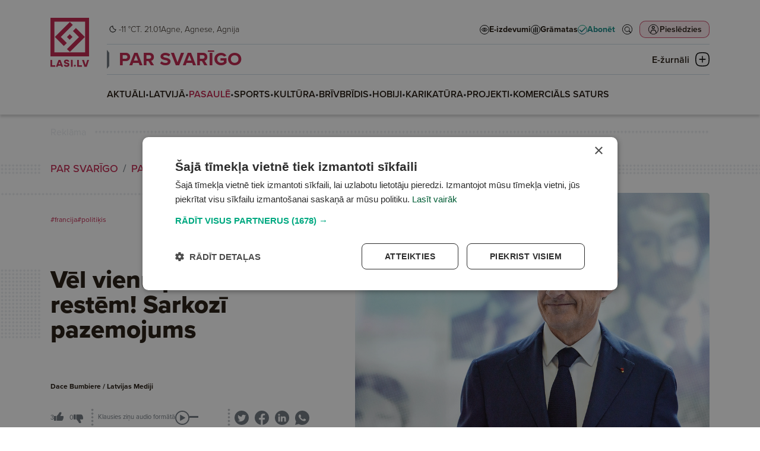

--- FILE ---
content_type: text/html; charset=UTF-8
request_url: https://lasi.lv/par-svarigo/pasaule/vel-vienu-prezidentu-aiz-restem-sarkozi-pazemojums.14884
body_size: 91448
content:
<!doctype html>
<html lang="lv">
<head>
        <script>
        window.dataLayer = window.dataLayer || [];
        dataLayer.push({
            'event': 'view_article',
            'page_type': 'Article',
            'article_id': 14884,
            'article_name': "Vēl vienu prezidentu aiz restēm! Sarkozī pazemojums",
            'article_author': "Dace Bumbiere / Latvijas Mediji",
            'article_category': "PAR SVARĪGO / PASAULĒ",
            'article_date': "2024.05.18",
            'article_type': "Free",
            'article_topic': "Tiesu darbi"
        });
    </script>





                        <!-- Google Tag Manager -->
<script>(function(w,d,s,l,i){w[l]=w[l]||[];w[l].push({'gtm.start':
new Date().getTime(),event:'gtm.js'});var f=d.getElementsByTagName(s)[0],
j=d.createElement(s),dl=l!='dataLayer'?'&l='+l:'';j.async=true;j.src=
'https://www.googletagmanager.com/gtm.js?id='+i+dl;f.parentNode.insertBefore(j,f);
})(window,document,'script','dataLayer','GTM-PKRJ6NW');</script>
<!-- End Google Tag Manager -->
                        
    <meta charset="UTF-8">
    <meta name="viewport" content="width=device-width, initial-scale=1">
    <meta http-equiv="X-UA-Compatible" content="ie=edge">

        <link rel="apple-touch-icon" sizes="180x180" href="/favicon/apple-touch-icon.png">
    <link rel="icon" type="image/png" sizes="32x32" href="/favicon/favicon-32x32.png">
    <link rel="icon" type="image/png" sizes="16x16" href="/favicon/favicon-16x16.png">
    <link rel="manifest" href="/favicon/site.webmanifest">
    <link rel="mask-icon" href="/favicon/safari-pinned-tab.svg" color="#5bbad5">
    <meta name="msapplication-TileColor" content="#da532c">
    <meta name="theme-color" content="#ffffff">

            <title>Vēl vienu prezidentu aiz restēm! Sarkozī pazemojums</title>
    
    <meta name="title" content="Ziņu apkopojums">
    <meta name="description" content="Ziņu apkopojums">

    <meta property="og:title" content="Ziņu apkopojums"/>
    <meta property="og:description" content="Ziņu apkopojums"/>
    <meta property="og:image" content="https://media.lasi.lv/media/cache/gallery__jpeg/uploads/media/image/202405151705326644c12c3e5b4.jpg"/>
    <meta property="og:url" content="https://lasi.lv/par-svarigo/pasaule/vel-vienu-prezidentu-aiz-restem-sarkozi-pazemojums.14884"/>
    <meta property="og:type" content="website"/>

        <link rel="stylesheet" href="https://use.typekit.net/mdo7tfc.css">

                <link rel="stylesheet" href="/build/app.dac7532d.css">
    
                            

                </head>



<body class=" header-has-category" data-theme="theme_0">

                <!-- Google Tag Manager (noscript) -->
<noscript><iframe src="https://www.googletagmanager.com/ns.html?id=GTM-PKRJ6NW"
height="0" width="0" style="display:none;visibility:hidden"></iframe></noscript>
<!-- End Google Tag Manager (noscript) -->
    

<header
        class="header  header--category mb-4"
        data-widget="header"
        data-basket="{&quot;id&quot;:82201531,&quot;discount&quot;:null,&quot;checkout_data&quot;:null,&quot;created_at&quot;:{&quot;date&quot;:&quot;2026-01-21 18:09:23.000000&quot;,&quot;timezone_type&quot;:3,&quot;timezone&quot;:&quot;Europe\/Riga&quot;},&quot;updated_at&quot;:{&quot;date&quot;:&quot;2026-01-21 18:09:23.000000&quot;,&quot;timezone_type&quot;:3,&quot;timezone&quot;:&quot;Europe\/Riga&quot;},&quot;account_id&quot;:85224173,&quot;products&quot;:[],&quot;total&quot;:0}"
>
    <section class="header__container">
        <div class="header__logo_container">
            <a class="header__logo header__logo--mobile d-md-none" href="/">
                <svg width="133" height="36" viewBox="0 0 133 36" fill="none" xmlns="http://www.w3.org/2000/svg">
    <path fill-rule="evenodd" clip-rule="evenodd" d="M0 36H36V0H0V36ZM32.3243 32.2275H3.67568V3.66467H32.3243V32.2275Z" fill="url(#paint0_linear_6864_20691)"/>
    <path d="M4.0842 17.8922L18.1078 3.86864L20.8515 6.61238L9.61716 17.8467L15.2571 23.4867L12.4679 26.2759L4.0842 17.8922Z" fill="url(#paint1_linear_6864_20691)"/>
    <path d="M32.1314 17.8922L18.1078 31.9158L15.364 29.1721L26.5984 17.9377L20.9585 12.2978L23.7477 9.50856L32.1314 17.8922Z" fill="url(#paint2_linear_6864_20691)"/>
    <path d="M17.9553 15.3009L20.5467 17.8922L17.9553 20.4835L15.364 17.8922L17.9553 15.3009Z" fill="url(#paint3_linear_6864_20691)"/>
    <path d="M99.657 20.8545L102.335 23.3978L99.657 25.941L96.9785 23.3978L99.657 20.8545Z" class="color-fill" fill="#02A981"/>
    <path d="M54.0881 22.4797H46.9244V10.5926H43.0918V25.8892H54.0881V22.4797Z" class="color-fill" fill="#004B78"/>
    <path d="M116.041 22.4797H108.878V10.5926H105.045V25.8892H116.041V22.4797Z" class="color-fill" fill="#004B78"/>
    <path d="M61.9018 20.066C61.9018 20.066 63.9097 14.7998 63.9322 14.7776H64.0004C64.0228 14.7998 66.0308 20.066 66.0308 20.066H61.9018ZM68.2438 25.9443H72.3496L66.1677 10.6477H61.8098L55.6504 25.9443H59.6881L60.6467 23.4094H67.2852L68.2438 25.9443Z" class="color-fill" fill="#004B78"/>
    <path d="M128.444 10.5916C128.444 10.5916 124.612 21.8888 124.588 21.9547H124.52C124.497 21.8888 120.665 10.5916 120.665 10.5916H116.307L121.7 25.8882H127.203L132.596 10.5916H128.444Z" class="color-fill" fill="#004B78"/>
    <path d="M90.5391 25.8892H94.3717V10.5926H90.5391V25.8892Z" class="color-fill" fill="#004B78"/>
    <path d="M81.9781 16.5222C79.7419 16.0856 78.213 15.8885 78.213 14.5995C78.213 13.7909 78.8303 13.2446 80.2898 13.2446C81.8875 13.2446 82.7999 13.8561 83.1869 14.9709L86.8376 14.0317C85.9477 11.2998 83.6202 10.0323 80.3593 10.0323C76.7767 10.0323 74.3123 11.5843 74.3123 14.7085C74.3123 17.943 77.005 18.9043 79.1723 19.4068C81.1333 19.8663 83.0506 19.7782 83.0506 21.2427C83.0506 22.2256 82.1601 22.7066 80.7006 22.7066C78.9673 22.7066 77.8485 22.0291 77.5289 20.8707L73.8789 21.8112C74.7919 25.1324 77.9404 25.9409 80.7238 25.9409C84.6245 25.9409 86.9288 24.3675 86.9288 21.2205C86.9288 17.9208 84.3281 16.9594 81.9781 16.5222Z" class="color-fill" fill="#004B78"/>
    <defs>
        <linearGradient id="paint0_linear_6864_20691" x1="0" y1="0" x2="36.4112" y2="35.5445" gradientUnits="userSpaceOnUse">
            <stop offset="0.151042" class="color-stop-color" stop-color="#00A880"/>
            <stop offset="0.578125" class="color-stop-color" stop-color="#00827D"/>
            <stop offset="1" class="color-stop-color" stop-color="#004B78"/>
        </linearGradient>
        <linearGradient id="paint1_linear_6864_20691" x1="0" y1="0" x2="36.4112" y2="35.5445" gradientUnits="userSpaceOnUse">
            <stop offset="0.151042" class="color-stop-color" stop-color="#00A880"/>
            <stop offset="0.578125" class="color-stop-color" stop-color="#00827D"/>
            <stop offset="1" class="color-stop-color" stop-color="#004B78"/>
        </linearGradient>
        <linearGradient id="paint2_linear_6864_20691" x1="0" y1="0" x2="36.4112" y2="35.5445" gradientUnits="userSpaceOnUse">
            <stop offset="0.151042" class="color-stop-color" stop-color="#00A880"/>
            <stop offset="0.578125" class="color-stop-color" stop-color="#00827D"/>
            <stop offset="1" class="color-stop-color" stop-color="#004B78"/>
        </linearGradient>
        <linearGradient id="paint3_linear_6864_20691" x1="0" y1="0" x2="36.4112" y2="35.5445" gradientUnits="userSpaceOnUse">
            <stop offset="0.151042" class="color-stop-color" stop-color="#00A880"/>
            <stop offset="0.578125" class="color-stop-color" stop-color="#00827D"/>
            <stop offset="1" class="color-stop-color" stop-color="#004B78"/>
        </linearGradient>
    </defs>
</svg>            </a>

            <a class="header__logo header__logo--desktop d-none d-md-block" href="/">
                <svg width="66" height="83" viewBox="0 0 66 83" fill="none" xmlns="http://www.w3.org/2000/svg">
    <path fill-rule="evenodd" clip-rule="evenodd" d="M0 64.9842H64.9732V0H0V64.9842ZM58.3393 58.1745H6.6339V6.61516H58.3393V58.1745Z" fill="url(#paint0_linear_6803_1078)"/>
    <path d="M7.3712 32.2975L32.6811 6.98334L37.633 11.9361L17.3572 32.2154L27.5361 42.3961L22.5021 47.431L7.3712 32.2975Z" fill="url(#paint1_linear_6803_1078)"/>
    <path d="M57.991 32.2975L32.6811 57.6117L27.7292 52.6589L48.0051 32.3796L37.8261 22.1989L42.8601 17.1641L57.991 32.2975Z" fill="url(#paint2_linear_6803_1078)"/>
    <path d="M32.406 27.6199L37.0828 32.2975L32.406 36.9751L27.7292 32.2975L32.406 27.6199Z" fill="url(#paint3_linear_6803_1078)"/>
    <path d="M41.1221 78.7373L43.0665 80.6803L41.1221 82.6232L39.1777 80.6803L41.1221 78.7373Z" class="color-fill" fill="#02A981"/>
    <path d="M8.04318 79.9783H2.84277V70.897H0.0605469V82.583H8.04318V79.9783Z" class="color-fill" fill="#004B78"/>
    <path d="M53.0178 79.9783H47.8174V70.897H45.0352V82.583H53.0178V79.9783Z" class="color-fill" fill="#004B78"/>
    <path d="M13.7119 78.1332C13.7119 78.1332 15.1696 74.11 15.1859 74.0931H15.2354C15.2517 74.11 16.7093 78.1332 16.7093 78.1332H13.7119ZM18.3158 82.624H21.2964L16.8087 70.938H13.6452L9.17383 82.624H12.1049L12.8009 80.6874H17.6199L18.3158 82.624Z" class="color-fill" fill="#004B78"/>
    <path d="M62.0182 70.895C62.0182 70.895 59.2359 79.5256 59.2191 79.576H59.1692C59.1528 79.5256 56.3706 70.895 56.3706 70.895H53.207L57.1224 82.5811H61.117L65.0324 70.895H62.0182Z" class="color-fill" fill="#004B78"/>
    <path d="M34.5059 82.583H37.2881V70.897H34.5059V82.583Z" class="color-fill" fill="#004B78"/>
    <path d="M28.2858 75.4255C26.6624 75.092 25.5525 74.9414 25.5525 73.9567C25.5525 73.3389 26.0006 72.9216 27.0601 72.9216C28.22 72.9216 28.8823 73.3888 29.1632 74.2404L31.8134 73.5229C31.1674 71.4358 29.4778 70.4675 27.1106 70.4675C24.5099 70.4675 22.7208 71.6532 22.7208 74.0399C22.7208 76.511 24.6756 77.2454 26.2489 77.6293C27.6725 77.9803 29.0643 77.913 29.0643 79.0318C29.0643 79.7827 28.4178 80.1502 27.3584 80.1502C26.1001 80.1502 25.2879 79.6326 25.0559 78.7476L22.4062 79.4661C23.069 82.0034 25.3547 82.6211 27.3752 82.6211C30.2069 82.6211 31.8797 81.4191 31.8797 79.0149C31.8797 76.494 29.9917 75.7596 28.2858 75.4255Z" class="color-fill" fill="#004B78"/>
    <defs>
        <linearGradient id="paint0_linear_6803_1078" x1="0" y1="0" x2="65.7262" y2="64.1509" gradientUnits="userSpaceOnUse">
            <stop offset="0.151042" class="color-stop-color" stop-color="#00A880"/>
            <stop offset="0.578125" class="color-stop-color" stop-color="#00827D"/>
            <stop offset="1" class="color-stop-color" stop-color="#004B78"/>
        </linearGradient>
        <linearGradient id="paint1_linear_6803_1078" x1="0" y1="0" x2="65.7262" y2="64.1509" gradientUnits="userSpaceOnUse">
            <stop offset="0.151042" class="color-stop-color" stop-color="#00A880"/>
            <stop offset="0.578125" class="color-stop-color" stop-color="#00827D"/>
            <stop offset="1" class="color-stop-color" stop-color="#004B78"/>
        </linearGradient>
        <linearGradient id="paint2_linear_6803_1078" x1="0" y1="0" x2="65.7262" y2="64.1509" gradientUnits="userSpaceOnUse">
            <stop offset="0.151042" class="color-stop-color" stop-color="#00A880"/>
            <stop offset="0.578125" class="color-stop-color" stop-color="#00827D"/>
            <stop offset="1" class="color-stop-color" stop-color="#004B78"/>
        </linearGradient>
        <linearGradient id="paint3_linear_6803_1078" x1="0" y1="0" x2="65.7262" y2="64.1509" gradientUnits="userSpaceOnUse">
            <stop offset="0.151042" class="color-stop-color" stop-color="#00A880"/>
            <stop offset="0.578125" class="color-stop-color" stop-color="#00827D"/>
            <stop offset="1" class="color-stop-color" stop-color="#004B78"/>
        </linearGradient>
    </defs>
</svg>
            </a>
        </div>

        <div class="header__top">
            <div class="header__top__info d-none d-xl-flex">
                <div class="d-flex flex-row justify-content-center gap-1 header__weather">
                                                                                                                                                <img
                        class="weather-icon"
                        src="/img/weather/1000_night.png"
                        alt="Clear"
                        > -11 °C
                                    </div>

                <div>
                                        T. 21.01
                </div>

                <div class="header__name_days">
                                                                Agne,                                            Agnese,                                            Agnija                                    </div>
            </div>

            <div class="d-none d-xl-block flex-grow-1"></div>

            <div class="header__links d-none d-xl-flex">
                <a
                        target="_self"
                        href="/e-izdevumi" class="header-link"
                >
                    <svg width="16" height="16" viewBox="0 0 16 16" fill="none" xmlns="http://www.w3.org/2000/svg">
    <circle cx="8" cy="8" r="7.5" fill="white" stroke="black"/>
    <path d="M8 5C5.96694 5 4.16303 6.12178 3.04309 7.85156C3.01508 7.89419 3 7.94545 3 7.99805C3 8.05065 3.01508 8.10191 3.04309 8.14453C4.16303 9.87434 5.96694 11 8 11C10.0331 11 11.837 9.87434 12.9569 8.14453C12.9849 8.10191 13 8.05065 13 7.99805C13 7.94545 12.9849 7.89419 12.9569 7.85156C11.837 6.12178 10.0331 5 8 5ZM8 5.5C9.82142 5.5 11.4357 6.47914 12.4811 8C11.4357 9.51985 9.82069 10.5 8 10.5C6.17931 10.5 4.56431 9.51985 3.5189 8C4.56427 6.47914 6.17858 5.5 8 5.5ZM8 6.25C7.12414 6.25 6.40924 7.03646 6.40924 8C6.40924 8.96354 7.12414 9.75 8 9.75C8.87586 9.75 9.59076 8.96354 9.59076 8C9.59076 7.03646 8.87586 6.25 8 6.25ZM8 6.75C8.63023 6.75 9.13625 7.30668 9.13625 8C9.13625 8.69331 8.63023 9.25 8 9.25C7.36977 9.25 6.86375 8.69331 6.86375 8C6.86375 7.30668 7.36977 6.75 8 6.75Z" fill="black" stroke="black" stroke-width="0.5"/>
</svg>
                    <span>E-izdevumi</span>
                </a>
                <a
                        target="_blank"
                        href="https://latvijasmediji.eglobuss.lv" class="header-link"
                >
                    <svg width="16" height="16" viewBox="0 0 16 16" fill="none" xmlns="http://www.w3.org/2000/svg">
    <circle cx="8" cy="8" r="7.5" fill="white" stroke="black"/>
    <path d="M8 4L8 12" stroke="black" stroke-width="1.5" stroke-linecap="round"/>
    <path d="M11 5L11 12" stroke="black" stroke-width="1.5" stroke-linecap="round"/>
    <path d="M5 6L5 12" stroke="black" stroke-width="1.5" stroke-linecap="round"/>
</svg>
                    <span>Grāmatas</span>
                </a>
                <a
                        target="_self"
                        href="/abonesana" class="header-link header-link--highlighted"
                >
                    
<svg xmlns="http://www.w3.org/2000/svg" width="16" height="16" viewBox="0 0 16 16" fill="none">
    <circle cx="8" cy="8" r="7.5" fill="white" stroke="url(#paint0_linear_6941_101_879)"/>
    <path d="M12.3854 4.50025L6.51822 10.3674L4.06767 7.91688C3.76135 7.61056 3.26653 7.61056 2.96021 7.91688C2.65389 8.2232 2.65389 8.71803 2.96021 9.02435L5.96057 12.0326C6.1098 12.1818 6.30616 12.2603 6.51822 12.2603C6.73029 12.2603 6.92665 12.1739 7.07588 12.0326L13.5007 5.60771C13.807 5.30139 13.807 4.80657 13.5007 4.50025C13.1944 4.19393 12.6996 4.19393 12.3933 4.50025H12.3854Z" fill="url(#paint1_linear_6941_101_879)"/>
    <defs>
        <linearGradient id="paint0_linear_6941_101_879" x1="8" y1="0" x2="8" y2="16.1797" gradientUnits="userSpaceOnUse">
            <stop class="color-stop-color" stop-color="#0AAB85"/>
            <stop offset="1" class="color-stop-color" stop-color="#106682"/>
        </linearGradient>
        <linearGradient id="paint1_linear_6941_101_879" x1="8.23047" y1="4.27051" x2="8.23047" y2="12.3501" gradientUnits="userSpaceOnUse">
            <stop class="color-stop-color" stop-color="#0AAB85"/>
            <stop offset="1" class="color-stop-color" stop-color="#106682"/>
        </linearGradient>
    </defs>
</svg>                    <span>Abonēt</span>
                </a>
            </div>

            <div class="header__top__actions">
                <div class="header__action header__action--search">
                    <a href="/meklet" target="_self">
                        <svg width="44" height="44" viewBox="0 0 44 44" fill="none" xmlns="http://www.w3.org/2000/svg">
    <circle cx="22" cy="22" r="17" stroke="black" stroke-width="2" transform="matrix(0.9999999999999999, 0, 0, 0.9999999999999999, -7.105427357601002e-15, 0)"/>
    <path d="M34.6402 33.3996C34.7867 33.2524 34.7875 33.018 34.6474 32.8711L28.4335 27.279L28.0945 26.9739L28.3673 26.6083C29.6238 24.9243 30.2337 22.8478 30.0838 20.7527L30.0838 20.7523C29.9356 18.6587 29.038 16.6873 27.556 15.2C25.9688 13.6112 23.832 12.6929 21.5869 12.6359C19.3397 12.5808 17.1599 13.3925 15.4967 14.9004L34.6402 33.3996ZM34.6402 33.3996C34.6401 33.3998 34.6399 33.3999 34.6398 33.4C34.6397 33.4001 34.6396 33.4002 34.6395 33.4003L34.6393 33.4005L34.0183 34.0216C33.8687 34.1712 33.6285 34.1698 33.482 34.0225L33.4722 34.0127L33.462 34.0035L27.2369 28.4013L26.9317 28.1266L26.6029 28.3726C24.8041 29.7183 22.5554 30.3181 20.3252 30.0509C18.0953 29.782 16.0534 28.6654 14.6249 26.9337C13.1963 25.2 12.4897 22.9821 12.6517 20.742C12.8137 18.5019 13.8321 16.41 15.4967 14.9004L34.6402 33.3996ZM27.286 25.3226L27.2858 25.3229C25.5494 27.9275 22.3118 29.0877 19.3171 28.1803C16.3206 27.2729 14.2726 24.5115 14.2726 21.3817C14.2726 18.2502 16.3205 15.4889 19.3172 14.5813M27.286 25.3226L19.3172 14.5813M27.286 25.3226C28.8752 22.9357 28.8752 19.8257 27.286 17.4389L27.2858 17.4387M27.286 25.3226L27.2858 17.4387M19.3172 14.5813C22.3118 13.6739 25.5494 14.8341 27.2858 17.4387M19.3172 14.5813L27.2858 17.4387" fill="black" stroke="black" transform="matrix(0.9999999999999999, 0, 0, 0.9999999999999999, -7.105427357601002e-15, 0)"/>
    <ellipse style="fill: rgb(255, 255, 255); stroke: rgb(255, 255, 255); stroke-width: 0px;" cx="21.526" cy="21.514" rx="7.369" ry="6.951" transform="matrix(0.9999999999999999, 0, 0, 0.9999999999999999, -7.105427357601002e-15, 0)"/>
</svg>                    </a>
                </div>
                <div class="d-none d-md-block flex-grow-1 order-2 d-xl-none"></div>
                <div class="header__action header__action--profile">
                                            <button
                                data-bs-toggle="modal"
                                data-bs-target="#login_modal"

                                                                                                    data-bs-redirect-after-auth="https://lasi.lv/par-svarigo/pasaule/vel-vienu-prezidentu-aiz-restem-sarkozi-pazemojums.14884"
                                    data-bs-redirect-after-auth-login="true"
                                    data-bs-redirect-after-auth-register="false"
                                                        >
                            <span>
                                Pieslēdzies
                            </span>

                            <svg width="44" height="44" viewBox="0 0 44 44" fill="none" xmlns="http://www.w3.org/2000/svg">
    <rect width="44" height="44" rx="10" class="color-fill" fill="#C01F49" fill-opacity="0.1"/>
    <circle cx="22" cy="22" r="17" stroke="black" stroke-width="2"/>
    <path d="M21.5 10C18.4774 10 16 12.4758 16 15.5C16 18.5226 18.4758 21 21.5 21C24.5226 21 27 18.5242 27 15.5C27 12.4774 24.5225 10 21.5 10ZM21.5 12.5959C23.1208 12.5959 24.4026 13.8792 24.4026 15.4985C24.4026 17.1193 23.1192 18.401 21.5 18.401C19.8792 18.401 18.5974 17.1177 18.5974 15.4985C18.5974 13.8777 19.8808 12.5959 21.5 12.5959Z" fill="black"/>
    <path d="M19.0955 23C17.2254 23 15.6279 23.9915 14.5913 25.3507C13.5545 26.7116 11 32.4466 11 34.2137V34.7239L11.0016 34.7255C11.0031 35.4275 11.5607 35.9968 12.2498 36C12.5819 36.0016 12.9014 35.8672 13.1378 35.629C13.3728 35.3891 13.5059 35.0645 13.5075 34.7255V34.2153C13.5075 33.0176 15.9131 27.7831 16.5709 26.9195C17.2287 26.056 18.0619 25.5603 19.0956 25.5603H24.9044C25.9397 25.5603 26.7619 26.056 27.4197 26.9195C28.0775 27.7831 30.4925 33.0176 30.4925 34.2153V34.7255C30.4957 35.4275 31.0532 35.9968 31.7424 36C32.0744 36.0016 32.3939 35.8673 32.6288 35.629C32.8653 35.3891 32.9984 35.0645 33 34.7255V34.2154C33 32.4483 30.4362 26.7133 29.3994 25.3524C28.3626 23.9915 26.7744 23.0016 24.9044 23.0016L19.0955 23Z" fill="black"/>
</svg>
                        </button>
                                    </div>
                <div class="header__action header__action--submenu d-xl-none" data-btn="menu_toggle">
                    <button class="submenu__button">
                        <img class="submenu-closed" src="/img/icons/submenu_closed.png"
                             alt="Submenu closed icon">
                        <img class="submenu-open" src="/img/icons/submenu_open.png"
                             alt="Submenu open icon">

                        <span>Izvēlne</span>
                    </button>
                </div>
            </div>
        </div>

        <div class="header__middle">
            <div class="header__links d-xl-none">
                <a
                        target="_self"
                        href="/e-izdevumi" class="header-link"
                >
                    <svg width="16" height="16" viewBox="0 0 16 16" fill="none" xmlns="http://www.w3.org/2000/svg">
    <circle cx="8" cy="8" r="7.5" fill="white" stroke="black"/>
    <path d="M8 5C5.96694 5 4.16303 6.12178 3.04309 7.85156C3.01508 7.89419 3 7.94545 3 7.99805C3 8.05065 3.01508 8.10191 3.04309 8.14453C4.16303 9.87434 5.96694 11 8 11C10.0331 11 11.837 9.87434 12.9569 8.14453C12.9849 8.10191 13 8.05065 13 7.99805C13 7.94545 12.9849 7.89419 12.9569 7.85156C11.837 6.12178 10.0331 5 8 5ZM8 5.5C9.82142 5.5 11.4357 6.47914 12.4811 8C11.4357 9.51985 9.82069 10.5 8 10.5C6.17931 10.5 4.56431 9.51985 3.5189 8C4.56427 6.47914 6.17858 5.5 8 5.5ZM8 6.25C7.12414 6.25 6.40924 7.03646 6.40924 8C6.40924 8.96354 7.12414 9.75 8 9.75C8.87586 9.75 9.59076 8.96354 9.59076 8C9.59076 7.03646 8.87586 6.25 8 6.25ZM8 6.75C8.63023 6.75 9.13625 7.30668 9.13625 8C9.13625 8.69331 8.63023 9.25 8 9.25C7.36977 9.25 6.86375 8.69331 6.86375 8C6.86375 7.30668 7.36977 6.75 8 6.75Z" fill="black" stroke="black" stroke-width="0.5"/>
</svg>
                    <span>E-izdevumi</span>
                </a>
                <a
                        target="_blank"
                        href="https://latvijasmediji.eglobuss.lv" class="header-link"
                >
                    <svg width="16" height="16" viewBox="0 0 16 16" fill="none" xmlns="http://www.w3.org/2000/svg">
    <circle cx="8" cy="8" r="7.5" fill="white" stroke="black"/>
    <path d="M8 4L8 12" stroke="black" stroke-width="1.5" stroke-linecap="round"/>
    <path d="M11 5L11 12" stroke="black" stroke-width="1.5" stroke-linecap="round"/>
    <path d="M5 6L5 12" stroke="black" stroke-width="1.5" stroke-linecap="round"/>
</svg>
                    <span>Grāmatas</span>
                </a>
                <a
                        target="_self"
                        href="/abonesana" class="header-link header-link--highlighted"
                >
                    
<svg xmlns="http://www.w3.org/2000/svg" width="16" height="16" viewBox="0 0 16 16" fill="none">
    <circle cx="8" cy="8" r="7.5" fill="white" stroke="url(#paint0_linear_6941_101_372)"/>
    <path d="M12.3854 4.50025L6.51822 10.3674L4.06767 7.91688C3.76135 7.61056 3.26653 7.61056 2.96021 7.91688C2.65389 8.2232 2.65389 8.71803 2.96021 9.02435L5.96057 12.0326C6.1098 12.1818 6.30616 12.2603 6.51822 12.2603C6.73029 12.2603 6.92665 12.1739 7.07588 12.0326L13.5007 5.60771C13.807 5.30139 13.807 4.80657 13.5007 4.50025C13.1944 4.19393 12.6996 4.19393 12.3933 4.50025H12.3854Z" fill="url(#paint1_linear_6941_101_372)"/>
    <defs>
        <linearGradient id="paint0_linear_6941_101_372" x1="8" y1="0" x2="8" y2="16.1797" gradientUnits="userSpaceOnUse">
            <stop class="color-stop-color" stop-color="#0AAB85"/>
            <stop offset="1" class="color-stop-color" stop-color="#106682"/>
        </linearGradient>
        <linearGradient id="paint1_linear_6941_101_372" x1="8.23047" y1="4.27051" x2="8.23047" y2="12.3501" gradientUnits="userSpaceOnUse">
            <stop class="color-stop-color" stop-color="#0AAB85"/>
            <stop offset="1" class="color-stop-color" stop-color="#106682"/>
        </linearGradient>
    </defs>
</svg>                    <span>Abonēt</span>
                </a>
            </div>

                            <div class="header__category_nav d-none d-xl-block">
                    <div class="header__category_nav_head">
                                                <a
                                data-theme="theme_0"
                                class="header__nav_item"
                                href="/par-svarigo"
                        >
                            PAR SVARĪGO
                        </a>

                        <button class="header__category_nav_toggle" data-btn="category_nav_toggle">
                            <span>E-žurnāli</span>
                            <svg class="menu-closed" width="24" height="24" viewBox="0 0 24 24" fill="none"
                                 xmlns="http://www.w3.org/2000/svg">
                                <path d="M23.3752 6.11863C23.2755 5.71904 22.4283 2.19771 19.0643 0.899064C17.021 0.099896 13.4577 0 12.0125 0C10.5672 0 7.0039 0.12487 4.9606 0.899064C1.47205 2.24766 0.674667 5.96878 0.624831 6.11863C0.201221 7.89178 -0.0230431 9.86472 0.00187514 11.9875C0.00187514 14.1103 0.201221 16.0832 0.624831 17.8564C0.649749 18.0062 1.47205 21.7523 4.9606 23.1009C7.0039 23.9001 10.5672 24 12.0125 24C13.4577 24 17.021 23.8751 19.0643 23.1009C22.5529 21.7523 23.3503 18.0312 23.3752 17.8814C23.7988 16.1082 24.023 14.1353 23.9981 12.0125C23.9981 9.86473 23.7988 7.89178 23.3752 6.11863ZM22.4283 12.0125C22.4532 14.0104 22.2538 15.8835 21.8552 17.5317C21.8552 17.5567 21.1574 20.6035 18.4912 21.6275C17.2453 22.102 14.8033 22.4017 12.0125 22.4266C9.1967 22.4017 6.77963 22.102 5.5088 21.6275C2.84255 20.6035 2.14484 17.5317 2.14484 17.5068C1.74615 15.8585 1.5468 14.0104 1.57172 11.9875C1.5468 9.98959 1.74615 8.11655 2.14484 6.46826C2.14484 6.44329 2.84255 3.39646 5.5088 2.37253C6.75471 1.89802 9.1967 1.59834 11.9875 1.57336C14.8033 1.59834 17.2204 1.89802 18.4912 2.37253C21.1574 3.39646 21.8552 6.44329 21.8552 6.49324C22.2538 8.14152 22.4532 9.98959 22.4283 12.0125Z"
                                      fill="black"/>
                                <path d="M7.20366 12.6982H16.7723C17.2457 12.6982 17.6195 12.3236 17.6195 11.8491C17.6195 11.3746 17.2457 11 16.7723 11H7.20366C6.73022 11 6.35645 11.3746 6.35645 11.8491C6.35645 12.3236 6.75514 12.6982 7.20366 12.6982Z"
                                      fill="black"/>
                                <path d="M12.8369 16.7469L12.8369 7.15337C12.8369 6.67993 12.4623 6.30615 11.9878 6.30615C11.5133 6.30615 11.1387 6.67993 11.1387 7.15337L11.1387 16.722C11.1387 17.1954 11.5133 17.5692 11.9878 17.5692C12.4623 17.5692 12.8369 17.1954 12.8369 16.7469Z"
                                      fill="black"/>
                            </svg>
                            <svg class="menu-open" width="24" height="24" viewBox="0 0 24 24" fill="none"
                                 xmlns="http://www.w3.org/2000/svg">
                                <path d="M23.3752 6.11863C23.2755 5.71904 22.4283 2.19771 19.0643 0.899064C17.021 0.099896 13.4577 0 12.0125 0C10.5672 0 7.0039 0.12487 4.9606 0.899064C1.47205 2.24766 0.674667 5.96878 0.624831 6.11863C0.201221 7.89178 -0.0230431 9.86472 0.00187514 11.9875C0.00187514 14.1103 0.201221 16.0832 0.624831 17.8564C0.649749 18.0062 1.47205 21.7523 4.9606 23.1009C7.0039 23.9001 10.5672 24 12.0125 24C13.4577 24 17.021 23.8751 19.0643 23.1009C22.5529 21.7523 23.3503 18.0312 23.3752 17.8814C23.7988 16.1082 24.023 14.1353 23.9981 12.0125C23.9981 9.86473 23.7988 7.89178 23.3752 6.11863ZM22.4283 12.0125C22.4532 14.0104 22.2538 15.8835 21.8552 17.5317C21.8552 17.5567 21.1574 20.6035 18.4912 21.6275C17.2453 22.102 14.8033 22.4017 12.0125 22.4266C9.1967 22.4017 6.77963 22.102 5.5088 21.6275C2.84255 20.6035 2.14484 17.5317 2.14484 17.5068C1.74615 15.8585 1.5468 14.0104 1.57172 11.9875C1.5468 9.98959 1.74615 8.11655 2.14484 6.46826C2.14484 6.44329 2.84255 3.39646 5.5088 2.37253C6.75471 1.89802 9.1967 1.59834 11.9875 1.57336C14.8033 1.59834 17.2204 1.89802 18.4912 2.37253C21.1574 3.39646 21.8552 6.44329 21.8552 6.49324C22.2538 8.14152 22.4532 9.98959 22.4283 12.0125Z"
                                      fill="url(#paint0_linear_6772_10159)"/>
                                <path d="M9.4542 15.6154L16.2202 8.84941C16.555 8.51463 16.5544 7.98544 16.2189 7.64992C15.8834 7.31439 15.3542 7.3138 15.0194 7.64858L8.25337 14.4146C7.91859 14.7494 7.91919 15.2786 8.25471 15.6141C8.59024 15.9496 9.13704 15.9326 9.4542 15.6154Z"
                                      fill="url(#paint1_linear_6772_10159)"/>
                                <path d="M8.08213 8.98545L14.8658 15.7691C15.2005 16.1039 15.7297 16.1033 16.0653 15.7677C16.4008 15.4322 16.4014 14.903 16.0666 14.5683L9.30058 7.80224C8.9658 7.46746 8.43662 7.46805 8.10109 7.80358C7.74794 8.12149 7.76497 8.66829 8.08213 8.98545Z"
                                      fill="url(#paint2_linear_6772_10159)"/>
                                <defs>
                                    <linearGradient id="paint0_linear_6772_10159" x1="23.52" y1="12" x2="2.59258e-07"
                                                    y2="12" gradientUnits="userSpaceOnUse">
                                        <stop stop-color="#DE5C9D"/>
                                        <stop offset="1" stop-color="#933B67"/>
                                    </linearGradient>
                                    <linearGradient id="paint1_linear_6772_10159" x1="16.0596" y1="7.8092" x2="8.25471"
                                                    y2="15.6141" gradientUnits="userSpaceOnUse">
                                        <stop stop-color="#DE5C9D"/>
                                        <stop offset="1" stop-color="#933B67"/>
                                    </linearGradient>
                                    <linearGradient id="paint2_linear_6772_10159" x1="8.25961" y1="7.96209" x2="16.0653"
                                                    y2="15.7677" gradientUnits="userSpaceOnUse">
                                        <stop stop-color="#DE5C9D"/>
                                        <stop offset="1" stop-color="#933B67"/>
                                    </linearGradient>
                                </defs>
                            </svg>

                        </button>
                    </div>

                    <ul class="header__category_nav_submenu">
                                                                                                                    <li class="header__category_nav_submenu_item" data-theme="theme_0">
                                    <a href="/par-svarigo">
                                        PAR SVARĪGO
                                    </a>
                                </li>
                                                                                                                                                <li class="header__category_nav_submenu_item" data-theme="theme_3">
                                    <a href="/latvija-pasaule">
                                        LATVIJĀ PASAULĒ
                                    </a>
                                </li>
                                                                                                                                                <li class="header__category_nav_submenu_item" data-theme="theme_5">
                                    <a href="/maja-gimene">
                                        MĀJA ĢIMENE
                                    </a>
                                </li>
                                                                                                                                                <li class="header__category_nav_submenu_item" data-theme="theme_4">
                                    <a href="/darzs-daba">
                                        DĀRZS DABA
                                    </a>
                                </li>
                                                                                                                                                <li class="header__category_nav_submenu_item" data-theme="theme_2">
                                    <a href="/mednieks-makskernieks">
                                        MEDNIEKS MAKŠĶERNIEKS
                                    </a>
                                </li>
                                                                                                                                                <li class="header__category_nav_submenu_item" data-theme="theme_6">
                                    <a href="/saimnieks-uznemejs">
                                        SAIMNIEKS UZŅĒMĒJS
                                    </a>
                                </li>
                                                                                                                                                <li class="header__category_nav_submenu_item" data-theme="theme_1">
                                    <a href="/nezinamais-zinamais">
                                        NEZINĀMAIS ZINĀMAIS
                                    </a>
                                </li>
                                                                        </ul>

                    <ul class="header__category_nav_items">
                                                                                <li class="header__category_nav_item ">
                                <a href="/par-svarigo/aktuali">
                                    AKTUĀLI
                                </a>
                            </li>

                                                            <span>&#8226;</span>
                                                                                                            <li class="header__category_nav_item ">
                                <a href="/par-svarigo/latvija">
                                    LATVIJĀ
                                </a>
                            </li>

                                                            <span>&#8226;</span>
                                                                                                            <li class="header__category_nav_item header__category_nav_item--active">
                                <a href="/par-svarigo/pasaule">
                                    PASAULĒ
                                </a>
                            </li>

                                                            <span>&#8226;</span>
                                                                                                            <li class="header__category_nav_item ">
                                <a href="/par-svarigo/sports">
                                    SPORTS
                                </a>
                            </li>

                                                            <span>&#8226;</span>
                                                                                                            <li class="header__category_nav_item ">
                                <a href="/par-svarigo/kultura">
                                    KULTŪRA
                                </a>
                            </li>

                                                            <span>&#8226;</span>
                                                                                                            <li class="header__category_nav_item ">
                                <a href="/par-svarigo/brivbridis">
                                    BRĪVBRĪDIS
                                </a>
                            </li>

                                                            <span>&#8226;</span>
                                                                                                            <li class="header__category_nav_item ">
                                <a href="/par-svarigo/hobiji">
                                    HOBIJI
                                </a>
                            </li>

                                                            <span>&#8226;</span>
                                                                                                            <li class="header__category_nav_item ">
                                <a href="/par-svarigo/karikatura">
                                    KARIKATŪRA
                                </a>
                            </li>

                                                            <span>&#8226;</span>
                                                                                                            <li class="header__category_nav_item ">
                                <a href="/par-svarigo/projekti">
                                    PROJEKTI
                                </a>
                            </li>

                                                            <span>&#8226;</span>
                                                                                                            <li class="header__category_nav_item ">
                                <a href="/par-svarigo/komercials-saturs">
                                    KOMERCIĀLS SATURS
                                </a>
                            </li>

                                                                        </ul>
                </div>
                    </div>

        <div
                data-element="basket_container"
                class="header__basket_container"
                style="display: none"         >
            

<article data-widget="basket" class="basket">
    <div class="basket__content" data-basket-content>
        <a href="/grozs" class="basket__icon">
            <svg width="32" height="29" viewBox="0 0 32 29" fill="none"
                 xmlns="http://www.w3.org/2000/svg">
                <path d="M1.90296e-05 1.33866C-0.000924405 1.16261 0.0332207 0.988115 0.100479 0.825282C0.167736 0.662449 0.266772 0.514507 0.391854 0.390018C0.516936 0.265528 0.665581 0.166962 0.829189 0.100022C0.992796 0.033083 1.16812 -0.000900583 1.34501 3.83841e-05H3.91401C4.50995 -0.00290489 5.09436 0.163475 5.59859 0.479635C6.51508 1.05429 7.44994 1.78486 8.53169 1.78486H29.7819C30.1259 1.78846 30.4645 1.87082 30.7714 2.02555C31.0783 2.18028 31.3453 2.40324 31.5517 2.67716C31.7581 2.95107 31.8984 3.2686 31.9617 3.60515C32.025 3.9417 32.0097 4.28823 31.9168 4.61792L29.6182 13.1171C29.3868 13.9704 28.8795 14.7242 28.1746 15.2619C27.4697 15.7996 26.6066 16.0912 25.7185 16.0918H11.2298C10.3879 16.0918 9.75432 16.8586 9.91308 17.6854C9.97116 17.9905 10.1345 18.2657 10.3749 18.4636C10.6153 18.6615 10.9176 18.7695 11.2296 18.769H27.3979C27.7387 18.7937 28.0574 18.9458 28.29 19.1948C28.5227 19.4438 28.652 19.7712 28.652 20.1112C28.652 20.4512 28.5227 20.7786 28.29 21.0276C28.0574 21.2766 27.7387 21.4287 27.3979 21.4534H11.194C10.2551 21.452 9.34601 21.1254 8.62272 20.5296C7.89943 19.9338 7.40709 19.106 7.23022 18.1883L4.34099 3.03849C4.32163 2.93897 4.2688 2.84896 4.19119 2.78331C4.11358 2.71765 4.01582 2.68026 3.91401 2.67728H1.34501C1.16812 2.67822 0.992796 2.64423 0.829189 2.57729C0.665581 2.51036 0.516936 2.41179 0.391854 2.2873C0.266772 2.16281 0.167736 2.01487 0.100479 1.85203C0.0332207 1.6892 -0.000924405 1.51471 1.90296e-05 1.33866ZM7.18041 25.8942C7.18041 25.3647 7.33817 24.8471 7.63375 24.4068C7.92933 23.9665 8.34945 23.6234 8.84097 23.4207C9.3325 23.2181 9.87337 23.1651 10.3952 23.2684C10.917 23.3717 11.3963 23.6267 11.7725 24.0011C12.1487 24.3755 12.4049 24.8526 12.5087 25.3719C12.6125 25.8912 12.5592 26.4295 12.3556 26.9187C12.152 27.4079 11.8072 27.8261 11.3649 28.1202C10.9225 28.4144 10.4024 28.5714 9.87039 28.5714C9.51713 28.5714 9.16734 28.5022 8.84097 28.3676C8.51461 28.2331 8.21807 28.0359 7.96828 27.7873C7.7185 27.5387 7.52035 27.2435 7.38517 26.9187C7.24999 26.5939 7.18041 26.2458 7.18041 25.8942ZM26.0174 23.217C26.7308 23.217 27.415 23.499 27.9195 24.0011C28.4239 24.5032 28.7073 25.1841 28.7073 25.8942C28.7073 26.6042 28.4239 27.2852 27.9195 27.7873C27.415 28.2894 26.7308 28.5714 26.0174 28.5714C25.3039 28.5714 24.6197 28.2894 24.1153 27.7873C23.6108 27.2852 23.3274 26.6042 23.3274 25.8942C23.3274 25.1841 23.6108 24.5032 24.1153 24.0011C24.6197 23.499 25.3039 23.217 26.0174 23.217Z"
                      class="color-fill" fill="#01A981"/>
            </svg>

            <span data-basket-item-count class="basket__item_count">0</span>
        </a>

        <a href="/grozs" class="basket__details">
            <div class="basket__total">
                <span data-basket-total-amount>0.00</span> €
            </div>

            <span class="basket__text">Pabeigt pirkumu</span>
        </a>

        <a href="#clear_basket_modal" data-bs-toggle="modal" class="basket__clear_btn">
            <svg xmlns="http://www.w3.org/2000/svg" width="14" height="14" viewBox="0 0 14 14" fill="none">
                <path d="M0.900101 2.70035L11.0491 12.8494C11.5513 13.3515 12.3451 13.3507 12.8484 12.8474C13.3517 12.3441 13.3525 11.5503 12.8504 11.0481L2.70135 0.8991C2.19918 0.396935 1.4054 0.397821 0.902112 0.901111C0.398823 1.4044 0.424365 2.22461 0.900101 2.70035Z" fill="white"/>
                <path d="M11.0482 0.898636L0.899157 11.0477C0.396991 11.5498 0.397881 12.3436 0.90117 12.8469C1.40446 13.3502 2.19824 13.3511 2.7004 12.8489L12.8494 2.69988C13.3516 2.19772 13.3507 1.40394 12.8474 0.900647C12.3441 0.397358 11.5239 0.4229 11.0482 0.898636Z" fill="white"/>
            </svg>
        </a>
    </div>
</article>
        </div>
    </section>

    <div class="header__submenu">
        <ul class="header__submenu__items">
                                                                                                                
                                                                                                
                                        <li class="header__submenu__item header__submenu__item--active header__submenu__item--open" data-theme="theme_0" data-item="submenu">
                        <a class="header__submenu__item__link"
                           href="/par-svarigo">
                            PAR SVARĪGO
                        </a>

                        <button class="header__submenu__toggle" data-btn="submenu_toggle">

                        </button>


                        <div class="header__submenu__container header__submenu__container--open">
                            <ul class="header__submenu__list">
                                                                                                                                            <li class="header__submenu__list__item ">
                                        <a href="/par-svarigo/aktuali">
                                            AKTUĀLI
                                        </a>
                                    </li>
                                                                                                                                            <li class="header__submenu__list__item ">
                                        <a href="/par-svarigo/latvija">
                                            LATVIJĀ
                                        </a>
                                    </li>
                                                                                                                                                                                                                        <li class="header__submenu__list__item header__submenu__list__item--active">
                                        <a href="/par-svarigo/pasaule">
                                            PASAULĒ
                                        </a>
                                    </li>
                                                                                                                                            <li class="header__submenu__list__item ">
                                        <a href="/par-svarigo/sports">
                                            SPORTS
                                        </a>
                                    </li>
                                                                                                                                            <li class="header__submenu__list__item ">
                                        <a href="/par-svarigo/kultura">
                                            KULTŪRA
                                        </a>
                                    </li>
                                                                                                                                            <li class="header__submenu__list__item ">
                                        <a href="/par-svarigo/brivbridis">
                                            BRĪVBRĪDIS
                                        </a>
                                    </li>
                                                                                                                                            <li class="header__submenu__list__item ">
                                        <a href="/par-svarigo/hobiji">
                                            HOBIJI
                                        </a>
                                    </li>
                                                                                                                                            <li class="header__submenu__list__item ">
                                        <a href="/par-svarigo/karikatura">
                                            KARIKATŪRA
                                        </a>
                                    </li>
                                                                                                                                            <li class="header__submenu__list__item ">
                                        <a href="/par-svarigo/projekti">
                                            PROJEKTI
                                        </a>
                                    </li>
                                                                                                                                            <li class="header__submenu__list__item ">
                                        <a href="/par-svarigo/komercials-saturs">
                                            KOMERCIĀLS SATURS
                                        </a>
                                    </li>
                                                            </ul>
                        </div>
                    </li>
                                                                                                        
                                        <li class="header__submenu__item  " data-theme="theme_3" data-item="submenu">
                        <a class="header__submenu__item__link"
                           href="/latvija-pasaule">
                            LATVIJĀ PASAULĒ
                        </a>

                        <button class="header__submenu__toggle" data-btn="submenu_toggle">

                        </button>


                        <div class="header__submenu__container ">
                            <ul class="header__submenu__list">
                                                                                                                                            <li class="header__submenu__list__item ">
                                        <a href="/latvija-pasaule/notikumi">
                                            NOTIKUMI
                                        </a>
                                    </li>
                                                                                                                                            <li class="header__submenu__list__item ">
                                        <a href="/latvija-pasaule/viedoklis">
                                            VIEDOKLIS
                                        </a>
                                    </li>
                                                                                                                                            <li class="header__submenu__list__item ">
                                        <a href="/latvija-pasaule/politika">
                                            POLITIKA
                                        </a>
                                    </li>
                                                                                                                                            <li class="header__submenu__list__item ">
                                        <a href="/latvija-pasaule/ekonomika">
                                            EKONOMIKA
                                        </a>
                                    </li>
                                                                                                                                            <li class="header__submenu__list__item ">
                                        <a href="/latvija-pasaule/sabiedriba">
                                            SABIEDRĪBA
                                        </a>
                                    </li>
                                                                                                                                            <li class="header__submenu__list__item ">
                                        <a href="/latvija-pasaule/novados">
                                            NOVADOS
                                        </a>
                                    </li>
                                                                                                                                            <li class="header__submenu__list__item ">
                                        <a href="/latvija-pasaule/vesture">
                                            VĒSTURE
                                        </a>
                                    </li>
                                                                                                                                            <li class="header__submenu__list__item ">
                                        <a href="/latvija-pasaule/kulturzimes">
                                            KULTŪRZĪMES
                                        </a>
                                    </li>
                                                            </ul>
                        </div>
                    </li>
                                                                                                        
                                        <li class="header__submenu__item  " data-theme="theme_5" data-item="submenu">
                        <a class="header__submenu__item__link"
                           href="/maja-gimene">
                            MĀJA ĢIMENE
                        </a>

                        <button class="header__submenu__toggle" data-btn="submenu_toggle">

                        </button>


                        <div class="header__submenu__container ">
                            <ul class="header__submenu__list">
                                                                                                                                            <li class="header__submenu__list__item ">
                                        <a href="/maja-gimene/aktualitate">
                                            AKTUALITĀTE
                                        </a>
                                    </li>
                                                                                                                                            <li class="header__submenu__list__item ">
                                        <a href="/maja-gimene/veseliba">
                                            VESELĪBA
                                        </a>
                                    </li>
                                                                                                                                            <li class="header__submenu__list__item ">
                                        <a href="/maja-gimene/majas-viesis">
                                            MĀJAS VIESIS
                                        </a>
                                    </li>
                                                                                                                                            <li class="header__submenu__list__item ">
                                        <a href="/maja-gimene/virtuve">
                                            VIRTUVĒ
                                        </a>
                                    </li>
                                                                                                                                            <li class="header__submenu__list__item ">
                                        <a href="/maja-gimene/skola">
                                            SKOLA
                                        </a>
                                    </li>
                                                                                                                                            <li class="header__submenu__list__item ">
                                        <a href="/maja-gimene/attiecibas">
                                            ATTIECĪBAS
                                        </a>
                                    </li>
                                                                                                                                            <li class="header__submenu__list__item ">
                                        <a href="/maja-gimene/dari-pats">
                                            DARI PATS
                                        </a>
                                    </li>
                                                                                                                                            <li class="header__submenu__list__item ">
                                        <a href="/maja-gimene/stasti">
                                            STĀSTI
                                        </a>
                                    </li>
                                                            </ul>
                        </div>
                    </li>
                                                                                                        
                                        <li class="header__submenu__item  " data-theme="theme_4" data-item="submenu">
                        <a class="header__submenu__item__link"
                           href="/darzs-daba">
                            DĀRZS DABA
                        </a>

                        <button class="header__submenu__toggle" data-btn="submenu_toggle">

                        </button>


                        <div class="header__submenu__container ">
                            <ul class="header__submenu__list">
                                                                                                                                            <li class="header__submenu__list__item ">
                                        <a href="/darzs-daba/praktiskais">
                                            PRAKTISKAIS
                                        </a>
                                    </li>
                                                                                                                                            <li class="header__submenu__list__item ">
                                        <a href="/darzs-daba/receptes">
                                            RECEPTES
                                        </a>
                                    </li>
                                                                                                                                            <li class="header__submenu__list__item ">
                                        <a href="/darzs-daba/daba-dziede">
                                            DABA DZIEDĒ
                                        </a>
                                    </li>
                                                                                                                                            <li class="header__submenu__list__item ">
                                        <a href="/darzs-daba/zala-dzive">
                                            ZAĻĀ DZĪVE
                                        </a>
                                    </li>
                                                                                                                                            <li class="header__submenu__list__item ">
                                        <a href="/darzs-daba/padoms-roka">
                                            PADOMS ROKĀ
                                        </a>
                                    </li>
                                                                                                                                            <li class="header__submenu__list__item ">
                                        <a href="/darzs-daba/planeta">
                                            PLANĒTA
                                        </a>
                                    </li>
                                                                                                                                            <li class="header__submenu__list__item ">
                                        <a href="/darzs-daba/mana-seta">
                                            MANA SĒTA
                                        </a>
                                    </li>
                                                            </ul>
                        </div>
                    </li>
                                                                                                        
                                        <li class="header__submenu__item  " data-theme="theme_2" data-item="submenu">
                        <a class="header__submenu__item__link"
                           href="/mednieks-makskernieks">
                            MEDNIEKS MAKŠĶERNIEKS
                        </a>

                        <button class="header__submenu__toggle" data-btn="submenu_toggle">

                        </button>


                        <div class="header__submenu__container ">
                            <ul class="header__submenu__list">
                                                                                                                                            <li class="header__submenu__list__item ">
                                        <a href="/mednieks-makskernieks/medibas">
                                            MEDĪBAS
                                        </a>
                                    </li>
                                                                                                                                            <li class="header__submenu__list__item ">
                                        <a href="/mednieks-makskernieks/cope">
                                            COPE
                                        </a>
                                    </li>
                                                                                                                                            <li class="header__submenu__list__item ">
                                        <a href="/mednieks-makskernieks/pie-dabas">
                                            PIE DABAS
                                        </a>
                                    </li>
                                                                                                                                            <li class="header__submenu__list__item ">
                                        <a href="/mednieks-makskernieks/pagatavo-pats">
                                            PAGATAVO PATS
                                        </a>
                                    </li>
                                                                                                                                            <li class="header__submenu__list__item ">
                                        <a href="/mednieks-makskernieks/aprikojums">
                                            APRĪKOJUMS
                                        </a>
                                    </li>
                                                            </ul>
                        </div>
                    </li>
                                                                                                        
                                        <li class="header__submenu__item  " data-theme="theme_6" data-item="submenu">
                        <a class="header__submenu__item__link"
                           href="/saimnieks-uznemejs">
                            SAIMNIEKS UZŅĒMĒJS
                        </a>

                        <button class="header__submenu__toggle" data-btn="submenu_toggle">

                        </button>


                        <div class="header__submenu__container ">
                            <ul class="header__submenu__list">
                                                                                                                                            <li class="header__submenu__list__item ">
                                        <a href="/saimnieks-uznemejs/jaunumi">
                                            JAUNUMI
                                        </a>
                                    </li>
                                                                                                                                            <li class="header__submenu__list__item ">
                                        <a href="/saimnieks-uznemejs/lauksaimnieciba">
                                            LAUKSAIMNIECĪBA
                                        </a>
                                    </li>
                                                                                                                                            <li class="header__submenu__list__item ">
                                        <a href="/saimnieks-uznemejs/darzkopiba">
                                            DĀRZKOPĪBA
                                        </a>
                                    </li>
                                                                                                                                            <li class="header__submenu__list__item ">
                                        <a href="/saimnieks-uznemejs/bizness">
                                            BIZNESS
                                        </a>
                                    </li>
                                                                                                                                            <li class="header__submenu__list__item ">
                                        <a href="/saimnieks-uznemejs/mana-maja">
                                            MANA MĀJA
                                        </a>
                                    </li>
                                                                                                                                            <li class="header__submenu__list__item ">
                                        <a href="/saimnieks-uznemejs/tehnika-un-tehnologijas">
                                            TEHNIKA UN TEHNOLOĢIJAS
                                        </a>
                                    </li>
                                                                                                                                            <li class="header__submenu__list__item ">
                                        <a href="/saimnieks-uznemejs/zalais-kurss">
                                            ZAĻAIS KURSS
                                        </a>
                                    </li>
                                                                                                                                            <li class="header__submenu__list__item ">
                                        <a href="/saimnieks-uznemejs/patriots">
                                            PATRIOTS
                                        </a>
                                    </li>
                                                            </ul>
                        </div>
                    </li>
                                                                                                        
                                        <li class="header__submenu__item  " data-theme="theme_1" data-item="submenu">
                        <a class="header__submenu__item__link"
                           href="/nezinamais-zinamais">
                            NEZINĀMAIS ZINĀMAIS
                        </a>

                        <button class="header__submenu__toggle" data-btn="submenu_toggle">

                        </button>


                        <div class="header__submenu__container ">
                            <ul class="header__submenu__list">
                                                                                                                                            <li class="header__submenu__list__item ">
                                        <a href="/nezinamais-zinamais/laika-masina">
                                            LAIKA MAŠĪNA
                                        </a>
                                    </li>
                                                                                                                                            <li class="header__submenu__list__item ">
                                        <a href="/nezinamais-zinamais/personibas">
                                            PERSONĪBAS
                                        </a>
                                    </li>
                                                                                                                                            <li class="header__submenu__list__item ">
                                        <a href="/nezinamais-zinamais/spiganas-dziednica">
                                            SPĪGANAS DZIEDNĪCA
                                        </a>
                                    </li>
                                                                                                                                            <li class="header__submenu__list__item ">
                                        <a href="/nezinamais-zinamais/idejas">
                                            IDEJAS
                                        </a>
                                    </li>
                                                                                                                                            <li class="header__submenu__list__item ">
                                        <a href="/nezinamais-zinamais/misterija">
                                            MISTĒRIJA
                                        </a>
                                    </li>
                                                                                                                                            <li class="header__submenu__list__item ">
                                        <a href="/nezinamais-zinamais/fenomeni">
                                            FENOMENI
                                        </a>
                                    </li>
                                                                                                                                            <li class="header__submenu__list__item ">
                                        <a href="/nezinamais-zinamais/zvaigznu-tulks">
                                            ZVAIGŽŅU TULKS
                                        </a>
                                    </li>
                                                            </ul>
                        </div>
                    </li>
                                    </ul>

        <div class="flex-grow-1"></div>

                    <div class="header__submenu__themes">
                <div class="mb-4">
                    <div class="dotted-accent left right">
                        <div class="header__submenu__themes__title">
                            KARSTĀS TĒMAS
                        </div>
                    </div>
                </div>

                <div class="header__submenu__themes__container">
                                                                        <a href="/tema/ukraina">
                                Ukraina
                            </a>
                        
                                                    <span>&#8226;</span>
                                                                                                <a href="/tema/komentari-un-viedokli">
                                Komentāri un viedokļi
                            </a>
                        
                                                    <span>&#8226;</span>
                                                                                                <a href="/tema/airbaltic">
                                airBaltic
                            </a>
                        
                                                    <span>&#8226;</span>
                                                                                                <a href="/tema/asv-prezidenta-velesanas">
                                ASV prezidenta vēlēšanas
                            </a>
                        
                                                            </div>
            </div>
        
                <div class="header__submenu__socials">
            <div class="header__submenu__title">
                SEKO MUMS
            </div>

            <div class="header__submenu__socials__container">
                                    <a href="https://x.com/lasilvportals" target="_blank">
                        <svg width="48" height="48" viewBox="0 0 48 48" fill="none" xmlns="http://www.w3.org/2000/svg">
                            <g clip-path="url(#clip0_6864_20410)">
                                <path d="M24 48C37.2548 48 48 37.2548 48 24C48 10.7452 37.2548 0 24 0C10.7452 0 0 10.7452 0 24C0 37.2548 10.7452 48 24 48Z" fill="#212225"/>
                                <g clip-path="url(#clip1_6864_20410)">
                                    <path d="M26.6638 22.2732L37.0874 10H34.6174L25.5665 20.6567L18.3377 10H10L20.9315 26.1148L10 38.9851H12.4702L22.0281 27.7313L29.6623 38.9851H38L26.6632 22.2732H26.6638ZM23.2805 26.2567L22.1729 24.6521L13.3603 11.8836H17.1543L24.2663 22.1882L25.3739 23.7928L34.6185 37.1872H30.8244L23.2805 26.2573V26.2567Z" fill="white"/>
                                </g>
                            </g>
                            <defs>
                                <clipPath id="clip0_6864_20410">
                                    <rect width="48" height="48" fill="white"/>
                                </clipPath>
                                <clipPath id="clip1_6864_20410">
                                    <rect width="28" height="29" fill="white" transform="translate(10 10)"/>
                                </clipPath>
                            </defs>
                        </svg>
                    </a>
                
                                    <a href="https://www.facebook.com/portals.lasi.lv/" target="_blank">
                        <svg width="48" height="48" viewBox="0 0 48 48" fill="none" xmlns="http://www.w3.org/2000/svg">
                            <g clip-path="url(#clip0_6864_20411)">
                                <path d="M48 24C48 10.7438 37.2562 0 24 0C10.7438 0 0 10.7438 0 24C0 35.9813 8.775 45.9094 20.25 47.7094V30.9375H14.1562V24H20.25V18.7125C20.25 12.6984 23.8313 9.375 29.3156 9.375C31.9406 9.375 34.6875 9.84375 34.6875 9.84375V15.75H31.6594C28.6781 15.75 27.75 17.6016 27.75 19.5V24H34.4062L33.3422 30.9375H27.75V47.7094C39.225 45.9094 48 35.9813 48 24Z" fill="#212225"/>
                                <path d="M33.3422 30.9375L34.4062 24H27.75V19.5C27.75 17.6016 28.6781 15.75 31.6594 15.75H34.6875V9.84375C34.6875 9.84375 31.9406 9.375 29.3156 9.375C23.8313 9.375 20.25 12.6984 20.25 18.7125V24H14.1562V30.9375H20.25V47.7094C21.4734 47.9016 22.725 48 24 48C25.275 48 26.5266 47.9016 27.75 47.7094V30.9375H33.3422Z" fill="white"/>
                            </g>
                            <defs>
                                <clipPath id="clip0_6864_20411">
                                    <rect width="48" height="48" fill="white"/>
                                </clipPath>
                            </defs>
                        </svg>

                    </a>
                            </div>
        </div>
            </div>
</header>

<div
        style="display: none"
        data-basket-message="item_added"
        class="basket__message basket__message--item-added"
>
    <div class="basket__message_title text-success">
        <i class="icon icon-check me-1"></i> Abonements pievienots grozam!
    </div>

    <div class="basket__message__item">
        <div class="basket__message__item_image">
            <img data-basket-item-image
                 src="[data-uri]"
                 alt="Produkta bilde">
        </div>

        <div class="basket__message__item_details">
            <div data-basket-item-title class="basket__message__item_title">

            </div>

            <div data-basket-item-description class="basket__message__item_description">

            </div>
        </div>
    </div>

    <a class="btn btn-success w-100 d-block" href="/grozs">
        Atvērt grozu
    </a>
</div>
<div class="main">     <main class="container ">
        <div
            data-anchor-advert
            data-slot-mobile="/22070728478/LASI.LV_MOBILE_EnkuraBaneris"
            data-slot-tablet="/22070728478/LASI.LV_PC_EnkuraBaneris"
            data-slot-desktop="/22070728478/LASI.LV_PC_EnkuraBaneris"
    ></div><section class="row d-none d-xl-block"><div class="col-12"><div class="ads-wrapper --giga"><div class="small-title"><span>Reklāma</span></div><div class="ad ad-top-giga "><div
            data-advertisement
            data-advertisement-status="new"
            data-advertisement-slot-placeholder="desktop_top_giga"
            data-advertisement-slot-name="desktop_top_giga_default"
            data-advertisement-slot="/22070728478/TOPgiga_LASI.LV_FrontPage"
            data-advertisement-sizes="[[980, 300], [970, 250], [980, 250], [980, 400]]"
            data-advertisement-displayed="false"
    ></div></div></div></div></section><section class="row mb-4 mb-lg-6"><div class="col-12"><div class="dotted-accent right left small"><nav aria-label="breadcrumb"><ol class="breadcrumb mb-0"><li class="breadcrumb-item"><a href="/par-svarigo">PAR SVARĪGO</a></li><li class="breadcrumb-item active" aria-current="page"><a href="/par-svarigo/pasaule">PASAULĒ</a></li></ol></nav></div></div></section><section class="row pb-3 border-bottom-right border-bottom-right--no-margin border-bottom-right--margin-md"><div class="col-12 col-lg-6 article-view-col-xl-1"><div class="article-info"><div class="article-tags mt-lg-6"><a
                            href="/birka/par-svarigo/francija"
                            class="text-decoration-none">
                        #francija
                    </a><a
                            href="/birka/nezinamais-zinamais/politikis"
                            class="text-decoration-none">
                        #politiķis
                    </a></div><h1 class="article-info--title">
                Vēl vienu prezidentu aiz restēm! Sarkozī pazemojums
            </h1><div class="d-md-flex flex-row flex-nowrap align-items-center justify-content-between d-lg-block"><div><div class="article-info--author"><div class="text">
                                Dace Bumbiere / Latvijas Mediji
                            </div></div><div class="article-info--published d-lg-none">
                                                    2024.
                            gada
                            18.
                            maijs,
                            16:00
                                            </div></div><div
                        class="article-info--actions"
                        data-widget="share"
                        data-share-title="Vēl vienu prezidentu aiz restēm! Sarkozī pazemojums"

                                                    data-share-id="14884"
                            data-add-article-reaction-url="/article/reaction/add"
                                        ><button class="btn-reaction btn-reaction--like" data-reaction-btn="like"><span data-count>3</span><svg xmlns="http://www.w3.org/2000/svg" width="13" height="12" viewBox="0 0 13 12" fill="none"><path d="M12.8361 5.66267C12.6269 5.19151 12.2669 5.12128 12.0716 5.12128H8.60304C8.68571 4.80815 8.98202 4.19579 9.20882 3.72829C9.82776 2.4487 10.4679 1.12595 10.0268 0.422871C9.90677 0.231189 9.65729 0.0043897 9.14517 0.0043897L8.65425 0C8.22553 0 7.50782 0 7.15152 0.712589C5.93632 3.13569 3.7927 5.20249 3.77075 5.22297C3.69832 5.29248 3.65808 5.38758 3.65808 5.48708V11.34C3.65808 11.5419 3.8344 11.7058 4.03706 11.7058H10.6084C11.9655 11.7058 13 8.33451 13 6.64669C13 6.23772 12.9452 5.90703 12.8361 5.66267Z"
          class="color-fill" fill="#28B47B"></path><path d="M2.56064 5.12109H0.365806C0.163881 5.12109 0 5.28497 0 5.4869V11.3398C0 11.5417 0.163881 11.7056 0.365806 11.7056H2.56064C2.76256 11.7056 2.92644 11.5417 2.92644 11.3398V5.4869C2.92644 5.28497 2.76256 5.12109 2.56064 5.12109Z"
          class="color-fill" fill="#28B47B"></path></svg></button><button class="btn-reaction btn-reaction--dislike" data-reaction-btn="dislike"><span data-count>0</span><svg xmlns="http://www.w3.org/2000/svg" width="13" height="12" viewBox="0 0 13 12" fill="none"><path d="M12.8361 6.04436C12.6269 6.51552 12.2669 6.58575 12.0716 6.58575H8.60304C8.68571 6.89888 8.98202 7.51124 9.20882 7.97874C9.82776 9.25833 10.4679 10.5811 10.0268 11.2842C9.90677 11.4758 9.65729 11.7026 9.14517 11.7026L8.65425 11.707C8.22553 11.707 7.50782 11.707 7.15152 10.9944C5.93632 8.57135 3.7927 6.50454 3.77075 6.48406C3.69832 6.41456 3.65808 6.31945 3.65808 6.21995V0.367058C3.65808 0.165133 3.8344 0.00125217 4.03706 0.00125217H10.6084C11.9655 0.00125217 13 3.37252 13 5.06034C13 5.46931 12.9452 5.8 12.8361 6.04436Z"
          class="color-fill" fill="#B4286B"></path><path d="M2.56064 6.58594H0.365806C0.163881 6.58594 0 6.42206 0 6.22013V0.367243C0 0.165318 0.163881 0.00143719 0.365806 0.00143719H2.56064C2.76256 0.00143719 2.92644 0.165318 2.92644 0.367243V6.22013C2.92644 6.42206 2.76256 6.58594 2.56064 6.58594Z"
          class="color-fill" fill="#B4286B"></path></svg></button><div class="splitter me-1"></div><div
            class="article-reader article-reader--compact"
            data-widget="article_reader"
    ><div class="player"><span class="text d-none d-xl-inline">
                Klausies ziņu audio formātā
            </span><button
                    data-btn="toggleAudio"
                    class="toggle-btn"
            ><svg class="pause-icon" width="24" height="24" viewBox="0 0 24 24" fill="none" xmlns="http://www.w3.org/2000/svg"><path class="color-fill" d="M12 0C8.81737 0 5.76519 1.26428 3.51477 3.51477C1.26428 5.7651 0 8.81745 0 12C0 15.1825 1.26428 18.2348 3.51477 20.4852C5.7651 22.7357 8.81745 24 12 24C15.1825 24 18.2348 22.7357 20.4852 20.4852C22.7357 18.2349 24 15.1825 24 12C24 8.81745 22.7357 5.76519 20.4852 3.51477C18.2349 1.26428 15.1825 0 12 0ZM12 22.1536C9.30705 22.1536 6.72432 21.0838 4.82019 19.1797C2.91606 17.2754 1.84632 14.6926 1.84632 11.9999C1.84632 9.30718 2.91606 6.72419 4.82019 4.82007C6.72449 2.91594 9.30731 1.84619 12 1.84619C14.6927 1.84619 17.2757 2.91594 19.1798 4.82007C21.0839 6.72437 22.1537 9.30718 22.1537 11.9999C22.1537 14.6926 21.0839 17.2755 19.1798 19.1797C17.2755 21.0838 14.6927 22.1536 12 22.1536ZM11.0769 8.30737V15.692C11.0769 15.8146 11.0284 15.9319 10.9418 16.0185C10.8553 16.105 10.7377 16.1536 10.6154 16.1536H8.76917H8.76934C8.51438 16.1536 8.30777 15.947 8.30777 15.692V8.30778C8.30777 8.05281 8.51435 7.84621 8.76934 7.84621H10.6155H10.6154C10.7377 7.84621 10.8553 7.89476 10.9418 7.98131C11.0284 8.06785 11.0769 8.18521 11.0769 8.30775V8.30737ZM15.6922 8.30737V15.692C15.6922 15.8146 15.6436 15.9319 15.5571 16.0185C15.4705 16.105 15.3532 16.1536 15.2306 16.1536H13.3844H13.3846C13.1296 16.1536 12.923 15.947 12.923 15.692V8.30778C12.923 8.05281 13.1296 7.84621 13.3846 7.84621H15.2308H15.2306C15.3532 7.84621 15.4705 7.89476 15.5571 7.98131C15.6436 8.06785 15.6922 8.18521 15.6922 8.30775V8.30737Z" fill="#04486F"/></svg><svg class="play-icon" width="24" height="24" viewBox="0 0 24 24" fill="none" xmlns="http://www.w3.org/2000/svg"><path class="color-fill" d="M16.7079 12.4616L9.09225 16.8463C8.94744 17.0188 8.699 17.0615 8.50481 16.9472C8.31062 16.833 8.22724 16.5951 8.30777 16.3847V7.61534C8.22724 7.4049 8.31061 7.16701 8.50481 7.05284C8.699 6.9385 8.94744 6.98119 9.09225 7.15379L16.7079 11.5385C16.8884 11.6212 17.0041 11.8015 17.0041 12C17.0041 12.1986 16.8884 12.3788 16.7079 12.4616ZM24 12C24 15.1826 22.7357 18.2348 20.4852 20.4852C18.2349 22.7357 15.1825 24 12 24C8.81745 24 5.76519 22.7357 3.51477 20.4852C1.26428 18.2349 0 15.1825 0 12C0 8.81745 1.26428 5.76519 3.51477 3.51477C5.7651 1.26428 8.81745 0 12 0C15.1825 0 18.2348 1.26428 20.4852 3.51477C22.7357 5.7651 24 8.81745 24 12ZM22.1538 12C22.1538 9.30705 21.0841 6.72432 19.1799 4.82019C17.2756 2.91606 14.6928 1.84632 12.0001 1.84632C9.30743 1.84632 6.72445 2.91606 4.82032 4.82019C2.91619 6.72449 1.84644 9.30731 1.84644 12C1.84644 14.6927 2.91619 17.2757 4.82032 19.1798C6.72462 21.0839 9.30743 22.1537 12.0001 22.1537C14.6928 22.1537 17.2758 21.0839 19.1799 19.1798C21.0841 17.2755 22.1538 14.6927 22.1538 12Z" fill="#01324D"/></svg></button><input type="range" min="1" max="100" value="0" class="slider" data-player-slider><span class="clock" style="display: none">
                00:00
            </span></div><div class="d-none"><audio preload="none" data-audio-player controls><source data-audio src="https://media.lasi.lv/uploads/media/audio/202405151714186644c33a3b868.mp3" type="audio/mpeg">
                Your browser does not support the audio element.
            </audio></div></div><div class="row-splitter"></div><div class="splitter"></div><button data-share-btn="twitter" class="btn-share"><svg width="24" height="24" viewBox="0 0 24 24" fill="none" xmlns="http://www.w3.org/2000/svg"><path class="fill-color" d="M12 0C5.38278 0 0 5.38278 0 12C0 18.6172 5.38278 24 12 24C18.6172 24 24 18.6172 24 12C24 5.38278 18.6172 0 12 0ZM17.8628 9.6647C17.868 9.78783 17.8711 9.91304 17.8711 10.0388C17.8711 13.8569 14.9635 18.2609 9.64748 18.2609C8.01548 18.2609 6.49565 17.7824 5.21739 16.9623C5.4433 16.9894 5.67235 17.0024 5.90661 17.0024C7.26104 17.0024 8.50748 16.5412 9.49565 15.7659C8.23096 15.743 7.16452 14.9056 6.79565 13.7588C6.97252 13.7927 7.15357 13.811 7.34035 13.811C7.60383 13.811 7.85948 13.776 8.10104 13.7092C6.78 13.4426 5.784 12.276 5.784 10.8751C5.784 10.8626 5.784 10.8506 5.784 10.8386C6.17374 11.0551 6.61878 11.1856 7.09304 11.2007C6.3167 10.6816 5.80748 9.79774 5.80748 8.79496C5.80748 8.26539 5.94939 7.76922 6.19826 7.34139C7.62417 9.08974 9.75391 10.2402 12.1555 10.3612C12.1059 10.1494 12.0798 9.92922 12.0798 9.70278C12.0798 8.10678 13.3737 6.81287 14.9703 6.81287C15.8014 6.81287 16.5522 7.16348 17.0791 7.72539C17.737 7.596 18.3563 7.35548 18.9146 7.0247C18.6991 7.69878 18.2405 8.26539 17.6431 8.6233C18.2285 8.55235 18.7847 8.39791 19.3038 8.16783C18.9167 8.74748 18.4268 9.25722 17.8628 9.6647Z" fill="#A4A6A7"/></svg></button><button data-share-btn="facebook" class="btn-share"><svg width="24" height="24" viewBox="0 0 24 24" fill="none" xmlns="http://www.w3.org/2000/svg"><path class="fill-color" d="M12 0C5.373 0 0 5.373 0 12C0 18.016 4.432 22.984 10.206 23.852V15.18H7.237V12.026H10.206V9.927C10.206 6.452 11.899 4.927 14.787 4.927C16.17 4.927 16.902 5.03 17.248 5.076V7.829H15.278C14.052 7.829 13.624 8.992 13.624 10.302V12.026H17.217L16.73 15.18H13.624V23.877C19.481 23.083 24 18.075 24 12C24 5.373 18.627 0 12 0Z" fill="#A4A6A7"/></svg></button><button data-share-btn="linkedin" class="btn-share"><svg width="24" height="24" viewBox="0 0 24 24" fill="none" xmlns="http://www.w3.org/2000/svg"><path class="fill-color" d="M12 0C5.38278 0 0 5.38278 0 12C0 18.6172 5.38278 24 12 24C18.6172 24 24 18.6172 24 12C24 5.38278 18.6172 0 12 0Z" fill="#A4A6A7"/><path d="M8.41234 18.5V9.86412H5.72333V18.5H8.41234ZM7.0681 8.62913C7.93218 8.62913 8.63514 7.92752 8.63514 7.06403C8.63514 6.20161 7.93218 5.5 7.0681 5.5C6.2019 5.5 5.5 6.20055 5.5 7.06403C5.5 7.92752 6.20083 8.62913 7.0681 8.62913ZM18.5 18.5V13.7633C18.5 11.4377 17.997 9.64917 15.2739 9.64917C13.9658 9.64917 13.089 10.3651 12.7295 11.0439H12.6934V9.86412H10.1139V18.5H12.8013V14.2277C12.8013 13.1015 13.0167 12.0103 14.4157 12.0103C15.795 12.0103 15.8131 13.2984 15.8131 14.3004V18.5H18.5Z" fill="white"/></svg></button><button data-share-btn="whatsapp" class="btn-share"><svg width="24" height="24" viewBox="0 0 24 24" fill="none" xmlns="http://www.w3.org/2000/svg"><path class="fill-color" d="M12 0C5.373 0 0 5.373 0 12C0 14.2512 0.632342 16.3501 1.71094 18.1504L0.107422 24L6.08203 22.4316C7.82935 23.4251 9.84649 24 12 24C18.627 24 24 18.627 24 12C24 5.373 18.627 0 12 0ZM7.89258 6.40234C8.08758 6.40234 8.28794 6.40116 8.46094 6.41016C8.67494 6.41516 8.90786 6.43083 9.13086 6.92383C9.39586 7.50983 9.97287 8.97991 10.0469 9.12891C10.1209 9.27791 10.1733 9.45344 10.0703 9.64844C9.97231 9.84844 9.92134 9.96948 9.77734 10.1465C9.62834 10.3185 9.46508 10.5321 9.33008 10.6621C9.18108 10.8111 9.02722 10.9745 9.19922 11.2715C9.37122 11.5685 9.96856 12.5421 10.8516 13.3281C11.9866 14.3421 12.9442 14.6537 13.2422 14.8027C13.5402 14.9517 13.7128 14.9285 13.8848 14.7285C14.0618 14.5335 14.6281 13.8644 14.8281 13.5664C15.0231 13.2684 15.2222 13.32 15.4922 13.418C15.7662 13.516 17.2274 14.2358 17.5254 14.3848C17.8234 14.5338 18.0187 14.6075 18.0938 14.7285C18.1707 14.8535 18.1708 15.4486 17.9238 16.1426C17.6768 16.8356 16.4639 17.5057 15.9199 17.5527C15.3709 17.6037 14.8586 17.7995 12.3516 16.8125C9.32756 15.6215 7.42048 12.5242 7.27148 12.3242C7.12248 12.1292 6.06055 10.7139 6.06055 9.25391C6.06055 7.78891 6.82866 7.07144 7.09766 6.77344C7.37166 6.47544 7.69258 6.40234 7.89258 6.40234Z" fill="#A4A6A7"/></svg></button></div><div class="article-info--published d-none d-lg-block">
                                            2024.
                        gada
                        18.
                        maijs,
                        16:00
                                    </div></div></div></div><div class="col-12 col-lg-6 article-view-col-xl-2"><picture><source srcset="https://media.lasi.lv/media/cache/gallery__webp/uploads/media/image/202405151705326644c12c3e5b4.jpg"
                        type="image/webp"><source srcset="https://media.lasi.lv/media/cache/gallery__jpeg/uploads/media/image/202405151705326644c12c3e5b4.jpg"
                        type="image/jpeg"><img
                        class="article--main-image mb-3"
                        loading="lazy"
                        src="https://media.lasi.lv/media/cache/gallery__jpeg/uploads/media/image/202405151705326644c12c3e5b4.jpg"
                        alt="Nikolā Sarkozī."
                ></picture><div class="d-flex justify-content-between flex-wrap fs-sm gap-4"><div class="fw-semibold">
                    Nikolā Sarkozī.
                </div><div class="text-end">
                    Foto:
                                            Shutterstock
                                                                /
                                                                Latvijas Mediji
                                    </div></div></div></section><section class="row"><div class="col-12 pt-6"><div class="row"><div class="col-12 col-xl-8 article-text"><p class="lead">
                                Nesen Parīzes Apelācijas tiesa atstājusi spēkā spriedumu bijušajam Francijas prezidentam Nikolā Sarkozī, kurš šajā amatā atradās no 2007. līdz 2012. gadam. Atbilstoši iepriekšējās instances spriedumam Sarkozī piespriests reāls trīs gadu cietumsods.
                            </p><div class="ads-wrapper w-100 float-start mb-4 mb-md-6"><div class="small-title"><span>Reklāma</span></div><div class="ad ad-article "><div class="d-none d-xl-block h-100"><div
            data-advertisement
            data-advertisement-status="new"
            data-advertisement-slot-placeholder="desktop_article_ad"
            data-advertisement-slot-name="desktop_article_ad_"
            data-advertisement-slot="/22070728478/LASI.LV_PC_RakstaBaberis"
            data-advertisement-sizes="[[640, 300], [640, 400]]"
            data-advertisement-displayed="false"
    ></div></div><div class="d-none d-md-block d-xl-none h-100"><div
            data-advertisement
            data-advertisement-status="new"
            data-advertisement-slot-placeholder="tablet_article_ad"
            data-advertisement-slot-name="tablet_article_ad_"
            data-advertisement-slot="/22070728478/LASI.LV_PC_RakstaBaberis"
            data-advertisement-sizes="[[640, 300], [640, 400]]"
            data-advertisement-displayed="false"
    ></div></div><div class="d-md-none h-100"><div
            data-advertisement
            data-advertisement-status="new"
            data-advertisement-slot-placeholder="mobile_article_ad"
            data-advertisement-slot-name="mobile_article_ad_"
            data-advertisement-slot="/22070728478/LASI.LV_MOBILE_RakstaBaneris"
            data-advertisement-sizes="[[360, 360]]"
            data-advertisement-displayed="false"
    ></div></div></div></div><p>Tiesa, divi no šiem gadiem nosacīti, turklāt atlikušo cietumsoda gadu tiesa vēl pamanījās nomainīt ar mājas arestu un nepieciešamību valkāt elektronisko drošības aproci. Protams, tas nav reāls ieslodzījums cietumā, taču pārvietošanās pa istabām ar tādu aproci katrā ziņā arī ir pietiekami liels pazemojums cilvēkam, kurš bijis Francijas prezidents. Viņš atzīts par vainīgu saistībā ar atļautā finanšu limita pārsniegšanu 2012. gada prezidenta vēlēšanu kampaņas laikā un mēģinājumu palīdzēt iegūt augstu amatu apmaiņā pret informāciju par viņam ierosinātās izmeklēšanas gaitu.</p><p>Apsūdzību korupcijā, ietekmes ļaunprātīgā izmantošanā un izmeklēšanas noslēpuma nosacījumu pārkāpšanā pret Sarkozī izvirzīja jau 2014. gadā, taču process dažādu iemeslu dēļ ieilga un noslēdzās tikai 2021. gada 1. martā. Lietas materiāli pamatā esot balstīti noklausītajās Sarkozī un viņa bijušā advokāta Tjerī Hercoga sarunās 2013. un 2014. gadā, un izmeklēšanā oficiāli noskaidrots, ka viena no šo ierakstīto sarunu balsīm nešaubīgi pieder bijušajam Francijas prezidentam.</p><p>Šajās sarunās Sarkozī lūdzis Hercogu palīdzēt bijušajam Francijas Konstitucionālās tiesas tiesnesim Žilbēram Aziberam iegūt prestižu amatu Monako. Apmaiņā pret to eksprezidents solījis iegūt informāciju par izmeklēšanu saistībā ar viņa 2012. gada vēlēšanu kampaņas nelikumīgo finansēšanu, un gluži konkrēti runa bijusi par slavenā uzņēmuma <i>L’Oreal</i> dibinātāja meitas Lilianas Betankūras iepludinātajiem naudas līdzekļiem.</p><section class="article-image center 1 ck-widget" data-id="13285" contenteditable="false"><div class="image-wrapper"><picture><source srcset="https://media.lasi.lv/media/cache/article__text__image__full__webp/uploads/media/image/2023081809074364df0aaf26670.jpg" type="image/webp"><img src="https://media.lasi.lv/media/cache/article__text__image__full__jpeg/uploads/media/image/2023081809074364df0aaf26670.jpg" alt="Nikolā Sarkozī." loading="lazy"></source></picture></div><div class="classification"><div class="footer-part"><span class="title">Nikolā Sarkozī.</span></div><div class="footer-part"><span class="photo">Foto: </span><span class="author">EPA/Scanpix</span></div></div></section><p>Izmeklēšanā esot noskaidrots, ka Sarkozī kampaņas štābs priekšvēlēšanu sacīkstei iztērējis 42 miljonus eiro, lai gan likumīgi atļauti šim nolūkam esot tikai 22 miljoni, un turklāt vēl visi partijas finanšu dokumenti esot falsificēti nolūkā noslēpt šīs mahinācijas. </p><blockquote><p>Sarkozī, protams, nešaubīgi uzstāja, ka par to neko nav zinājis, tāpēc nevar būt uzskatāms par vainīgu.</p></blockquote><p>Vēl var piebilst, ka joprojām sevi par vienu no pasaules vai vismaz Eiropas lielvarām uzskatošās Francijas nesenajā vēsturē Sarkozī nav gluži pirmais prezidents, kurš tiesāts par likumpārkāpumiem, taču katrā ziņā pirmais, kurš patiešām saņēmis reālu sodu. 2011. gadā divus gadus nosacīti tiesa piesprieda arī Žakam Širakam saistībā ar pierādītu korupciju laikā, kad viņš bija Parīzes mērs. Izmeklēšana esot konstatējusi, ka pats Širaks veidojis fiktīvas darba vietas, tādējādi rodot iespēju papildus finansēt savu partiju.</p><div class="voting-container size-full align-center --article"><div class="voting --daily-question" data-widget="quiz" data-answer-options='{"98":{"title":"Politisk\u0101 anal\u012btika\/viedok\u013ci","short_title":null},"99":{"title":"D\u0101rza kop\u0161anas padomi","short_title":null},"100":{"title":"Intervijas ar paz\u012bstamiem cilv\u0113kiem","short_title":null},"101":{"title":"Padzi\u013cin\u0101ti par sportu","short_title":null},"102":{"title":"Kulin\u0101rija\/receptes","short_title":null},"103":{"title":"Ekonomika\/bizness","short_title":null},"104":{"title":"Hobiji (mak\u0161\u0137er\u0113\u0161ana, med\u012bbas)","short_title":null},"105":{"title":"Noziegumi\/krimin\u0101l\u0101 pasaule","short_title":null},"106":{"title":"V\u0113sture","short_title":null},"107":{"title":"Kult\u016bra","short_title":null},"108":{"title":"Izklaide\/slaven\u012bbas","short_title":null},"109":{"title":"Ezot\u0113rika\/mistika\/horoskopi","short_title":null},"110":{"title":"Vesel\u012bba\/psiholo\u0123ija","short_title":null}}' data-answer-option-order="[98,99,100,101,102,103,104,105,106,107,108,109,110]" data-is-multiple-choice="1" data-allow-submit="1" data-id="24" data-answers='{"98":57,"99":60,"100":62,"101":17,"102":54,"103":27,"104":15,"105":31,"106":59,"107":55,"108":16,"109":28,"110":68}'><div class="dotted-accent right limited mb-4"><h4 class="title mb-0"> Aptauja </h4></div><h5 class="question"> Par kādu saturu LASI.LV būtu gatavs maksāt? </h5><form data-section="form" action="/aptauja/24/atbildet" method="post" class="answers"><div class="answer --multiple"><div class="form-check"><input class="form-check-input" type="checkbox" value="98" id="answer_option_98" name="quiz_answer_option_ids[]" required><label class="form-check-label" for="answer_option_98"> Politiskā analītika/viedokļi </label></div></div><div class="answer --multiple"><div class="form-check"><input class="form-check-input" type="checkbox" value="99" id="answer_option_99" name="quiz_answer_option_ids[]" required><label class="form-check-label" for="answer_option_99"> Dārza kopšanas padomi </label></div></div><div class="answer --multiple"><div class="form-check"><input class="form-check-input" type="checkbox" value="100" id="answer_option_100" name="quiz_answer_option_ids[]" required><label class="form-check-label" for="answer_option_100"> Intervijas ar pazīstamiem cilvēkiem </label></div></div><div class="answer --multiple"><div class="form-check"><input class="form-check-input" type="checkbox" value="101" id="answer_option_101" name="quiz_answer_option_ids[]" required><label class="form-check-label" for="answer_option_101"> Padziļināti par sportu </label></div></div><div class="answer --multiple"><div class="form-check"><input class="form-check-input" type="checkbox" value="102" id="answer_option_102" name="quiz_answer_option_ids[]" required><label class="form-check-label" for="answer_option_102"> Kulinārija/receptes </label></div></div><div class="answer --multiple"><div class="form-check"><input class="form-check-input" type="checkbox" value="103" id="answer_option_103" name="quiz_answer_option_ids[]" required><label class="form-check-label" for="answer_option_103"> Ekonomika/bizness </label></div></div><div class="answer --multiple"><div class="form-check"><input class="form-check-input" type="checkbox" value="104" id="answer_option_104" name="quiz_answer_option_ids[]" required><label class="form-check-label" for="answer_option_104"> Hobiji (makšķerēšana, medības) </label></div></div><div class="answer --multiple"><div class="form-check"><input class="form-check-input" type="checkbox" value="105" id="answer_option_105" name="quiz_answer_option_ids[]" required><label class="form-check-label" for="answer_option_105"> Noziegumi/kriminālā pasaule </label></div></div><div class="answer --multiple"><div class="form-check"><input class="form-check-input" type="checkbox" value="106" id="answer_option_106" name="quiz_answer_option_ids[]" required><label class="form-check-label" for="answer_option_106"> Vēsture </label></div></div><div class="answer --multiple"><div class="form-check"><input class="form-check-input" type="checkbox" value="107" id="answer_option_107" name="quiz_answer_option_ids[]" required><label class="form-check-label" for="answer_option_107"> Kultūra </label></div></div><div class="answer --multiple"><div class="form-check"><input class="form-check-input" type="checkbox" value="108" id="answer_option_108" name="quiz_answer_option_ids[]" required><label class="form-check-label" for="answer_option_108"> Izklaide/slavenības </label></div></div><div class="answer --multiple"><div class="form-check"><input class="form-check-input" type="checkbox" value="109" id="answer_option_109" name="quiz_answer_option_ids[]" required><label class="form-check-label" for="answer_option_109"> Ezotērika/mistika/horoskopi </label></div></div><div class="answer --multiple"><div class="form-check"><input class="form-check-input" type="checkbox" value="110" id="answer_option_110" name="quiz_answer_option_ids[]" required><label class="form-check-label" for="answer_option_110"> Veselība/psiholoģija </label></div></div><button data-btn="submit" class="btn w-100 btn-md btn-secondary" disabled> Apskatīt rezultātus </button></form><div data-section="chart" style="display: none"></div></div></div><div class="pt-2"><p class="paragraph-muted">Izvēlies savu soctīklu platformu, lai sekotu LASI.LV: <a href="https://www.facebook.com/portals.lasi.lv" target="_blank" rel="noopener noreferrer">Facebook</a>, <a href="https://twitter.com/lasilvportals" target="_blank" rel="noopener noreferrer">X</a>, <a href="https://bsky.app/profile/lasilv.bsky.social" target="_blank" rel="noopener noreferrer">Bluesky</a>, <a href="https://www.draugiem.lv/lasilv/?pg=4" target="_blank" rel="noopener noreferrer">Draugiem</a>, <a href="https://www.threads.com/@lasilv_zinas">Threads</a> vai arī <a href="https://www.instagram.com/lasilv_zinas/" target="_blank" rel="noopener noreferrer">Instagram</a>. Pievienojies mūsu lasītāju pulkam, lai saņemtu īpaši tev atlasītu noderīgu, praktisku un aktuālu saturu.&nbsp;</p><p style="margin-left:auto;"><strong>Pieraksties LASI.LV redaktora vēstkopai </strong><a href="https://lasi.lv/vestkopa/lasi-lv-galvena-redaktora-vestkopa"><strong>šeit</strong></a><strong>.</strong></p><p>Pieraksties vēstkopai un divas reizes nedēļā saņem padziļinātu LASI.LV galvenā redaktora aktuālo ziņu, kompetentu viedokļu un interesantāko interviju apkopojumu.</p><p><strong>Ko tu saņemsi:</strong></p><ul><li>Daudzveidīgus komentārus un kompetentus <i>Latvijas Mediju</i> žurnālistu un autoru viedokļus par aktuālo</li><li>Ekspertu komentārus par dažādiem praktiskiem, noderīgiem tematiem</li><li>Aizraujošus materiālus par vēsturi, psiholoģiju, kultūru</li><li>Gata Šļūkas karikatūru</li><li>Tavā e-pasta kastītē katru ceturtdienu</li></ul><p style="margin-left:auto;">&nbsp;</p></div></div><div class="col-12 col-xl-4"><div class="article-advertisement"><div class="article-side"><div class="small-title"><span class="fos-1">Reklāma</span></div><div class="content text-white"><div class="ad ad-tower " style="height: 600px"><div
            data-advertisement
            data-advertisement-status="new"
            data-advertisement-slot-placeholder="desktop_tower"
            data-advertisement-slot-name="desktop_tower_par-svarigo"
            data-advertisement-slot="/22070728478/LASI.LV_FrontPage_TORNIS"
            data-advertisement-sizes="[300, 600]"
            data-advertisement-displayed="false"
    ></div></div></div><div class="mt-4"><div class="ad ad-rectangle " style="height: 250px"><div
            data-advertisement
            data-advertisement-status="new"
            data-advertisement-slot-placeholder="desktop_square"
            data-advertisement-slot-name="desktop_square_par-svarigo"
            data-advertisement-slot="/22070728478/LASI.LV_FrontPage_KVADRATS"
            data-advertisement-sizes="[300, 250]"
            data-advertisement-displayed="false"
    ></div></div></div></div></div></div></div><div class="row"><div class="article-inline"><div class="small-title"><span>Ieteiktie raksti</span></div><div class="article-list --inline"><article
        class="article-card  "><div class="article-card-contents"><a href="/nezinamais-zinamais/personibas/dzeralda-forda-precedents-jeb-no-ricarda-niksona-lidz-vladimiram-putinam.578" class="image-wrapper"><div class="badge badge-premium">
                        A
                    </div><picture><source media="(min-width: 1200px)"
                srcset="https://media.lasi.lv/media/cache/article__card__xl__webp/uploads/media/image/20230414114958643913b64aa9d.jpg"
                type="image/webp"><source media="(min-width: 992px)"
                srcset="https://media.lasi.lv/media/cache/article__card__lg__webp/uploads/media/image/20230414114958643913b64aa9d.jpg"
                type="image/webp"><source media="(min-width: 768px)"
                srcset="https://media.lasi.lv/media/cache/article__card__md__webp/uploads/media/image/20230414114958643913b64aa9d.jpg"
                type="image/webp"><source media="(max-width: 767px)"
                srcset="https://media.lasi.lv/media/cache/article__card__sm__webp/uploads/media/image/20230414114958643913b64aa9d.jpg"
                type="image/webp"><source media="(min-width: 1200px)"
                srcset="https://media.lasi.lv/media/cache/article__card__xl__jpeg/uploads/media/image/20230414114958643913b64aa9d.jpg"
                type="image/jpeg"><source media="(min-width: 992px)"
                srcset="https://media.lasi.lv/media/cache/article__card__lg__jpeg/uploads/media/image/20230414114958643913b64aa9d.jpg"
                type="image/jpeg"><source media="(min-width: 768px)"
                srcset="https://media.lasi.lv/media/cache/article__card__md__jpeg/uploads/media/image/20230414114958643913b64aa9d.jpg"
                type="image/jpeg"><source media="(max-width: 767px)"
                srcset="https://media.lasi.lv/media/cache/article__card__sm__jpeg/uploads/media/image/20230414114958643913b64aa9d.jpg"
                type="image/jpeg"><img
            src="https://media.lasi.lv/media/cache/article__card__xl__jpeg/uploads/media/image/20230414114958643913b64aa9d.jpg"
            alt="38. ASV prezidents Džeralds Fords."
            title="38. ASV prezidents Džeralds Fords."
            loading="lazy"
    ></picture></a><div class="content"><a href="/nezinamais-zinamais/personibas/dzeralda-forda-precedents-jeb-no-ricarda-niksona-lidz-vladimiram-putinam.578" class="title">
                                Džeralda Forda precedents jeb No Ričarda Niksona līdz Vladimiram Putinam
            </a></div></div></article><article
        class="article-card  "><div class="article-card-contents"><a href="/nezinamais-zinamais/laika-masina/vestures-lappuse-kads-bija-rumanu-diktatora-causesku-bedigais-gals.1508" class="image-wrapper"><div class="badge badge-premium">
                        A
                    </div><picture><source media="(min-width: 1200px)"
                srcset="https://media.lasi.lv/media/cache/article__card__xl__webp/uploads/media/image/202305191940506467a692951da.jpg"
                type="image/webp"><source media="(min-width: 992px)"
                srcset="https://media.lasi.lv/media/cache/article__card__lg__webp/uploads/media/image/202305191940506467a692951da.jpg"
                type="image/webp"><source media="(min-width: 768px)"
                srcset="https://media.lasi.lv/media/cache/article__card__md__webp/uploads/media/image/202305191940506467a692951da.jpg"
                type="image/webp"><source media="(max-width: 767px)"
                srcset="https://media.lasi.lv/media/cache/article__card__sm__webp/uploads/media/image/202305191940506467a692951da.jpg"
                type="image/webp"><source media="(min-width: 1200px)"
                srcset="https://media.lasi.lv/media/cache/article__card__xl__jpeg/uploads/media/image/202305191940506467a692951da.jpg"
                type="image/jpeg"><source media="(min-width: 992px)"
                srcset="https://media.lasi.lv/media/cache/article__card__lg__jpeg/uploads/media/image/202305191940506467a692951da.jpg"
                type="image/jpeg"><source media="(min-width: 768px)"
                srcset="https://media.lasi.lv/media/cache/article__card__md__jpeg/uploads/media/image/202305191940506467a692951da.jpg"
                type="image/jpeg"><source media="(max-width: 767px)"
                srcset="https://media.lasi.lv/media/cache/article__card__sm__jpeg/uploads/media/image/202305191940506467a692951da.jpg"
                type="image/jpeg"><img
            src="https://media.lasi.lv/media/cache/article__card__xl__jpeg/uploads/media/image/202305191940506467a692951da.jpg"
            alt="Nikolaje Čaušesku 1987. gadā."
            title="Nikolaje Čaušesku 1987. gadā."
            loading="lazy"
    ></picture></a><div class="content"><a href="/nezinamais-zinamais/laika-masina/vestures-lappuse-kads-bija-rumanu-diktatora-causesku-bedigais-gals.1508" class="title">
                                Vēstures lappuse. Kāds bija rumāņu diktatora Čaušesku bēdīgais gals
            </a></div></div></article><article
        class="article-card  "><div class="article-card-contents"><a href="/nezinamais-zinamais/personibas/kur-jusu-galva-cienita-annas-boleinas-stasts.10119" class="image-wrapper"><div class="badge badge-premium">
                        A
                    </div><picture><source media="(min-width: 1200px)"
                srcset="https://media.lasi.lv/media/cache/article__card__xl__webp/uploads/media/image/2024021419535365ccfe31596b1.jpg"
                type="image/webp"><source media="(min-width: 992px)"
                srcset="https://media.lasi.lv/media/cache/article__card__lg__webp/uploads/media/image/2024021419535365ccfe31596b1.jpg"
                type="image/webp"><source media="(min-width: 768px)"
                srcset="https://media.lasi.lv/media/cache/article__card__md__webp/uploads/media/image/2024021419535365ccfe31596b1.jpg"
                type="image/webp"><source media="(max-width: 767px)"
                srcset="https://media.lasi.lv/media/cache/article__card__sm__webp/uploads/media/image/2024021419535365ccfe31596b1.jpg"
                type="image/webp"><source media="(min-width: 1200px)"
                srcset="https://media.lasi.lv/media/cache/article__card__xl__jpeg/uploads/media/image/2024021419535365ccfe31596b1.jpg"
                type="image/jpeg"><source media="(min-width: 992px)"
                srcset="https://media.lasi.lv/media/cache/article__card__lg__jpeg/uploads/media/image/2024021419535365ccfe31596b1.jpg"
                type="image/jpeg"><source media="(min-width: 768px)"
                srcset="https://media.lasi.lv/media/cache/article__card__md__jpeg/uploads/media/image/2024021419535365ccfe31596b1.jpg"
                type="image/jpeg"><source media="(max-width: 767px)"
                srcset="https://media.lasi.lv/media/cache/article__card__sm__jpeg/uploads/media/image/2024021419535365ccfe31596b1.jpg"
                type="image/jpeg"><img
            src="https://media.lasi.lv/media/cache/article__card__xl__jpeg/uploads/media/image/2024021419535365ccfe31596b1.jpg"
            alt="“Cik labi, ka man ir tik smalks kakls, kā man to bieži teikuši” esot atbildējusi Anna, uzzinot, ka viņai paredzēts nocirst galvu."
            title="“Cik labi, ka man ir tik smalks kakls, kā man to bieži teikuši” esot atbildējusi Anna, uzzinot, ka viņai paredzēts nocirst galvu."
            loading="lazy"
    ></picture></a><div class="content"><a href="/nezinamais-zinamais/personibas/kur-jusu-galva-cienita-annas-boleinas-stasts.10119" class="title">
                                Kur jūsu galva, cienītā? Annas Boleinas stāsts
            </a></div></div></article><article
        class="article-card  "><div class="article-card-contents"><a href="/nezinamais-zinamais/laika-masina/mazgadigo-meitenu-seksa-skandals-kas-mums-zinams-par-pedofilija-apsudzeto-finansistu-dzefriju-epstinu.13631" class="image-wrapper"><div class="badge badge-premium">
                        A
                    </div><picture><source media="(min-width: 1200px)"
                srcset="https://media.lasi.lv/media/cache/article__card__xl__webp/uploads/media/image/20240413115456661a4860176a4.jpg"
                type="image/webp"><source media="(min-width: 992px)"
                srcset="https://media.lasi.lv/media/cache/article__card__lg__webp/uploads/media/image/20240413115456661a4860176a4.jpg"
                type="image/webp"><source media="(min-width: 768px)"
                srcset="https://media.lasi.lv/media/cache/article__card__md__webp/uploads/media/image/20240413115456661a4860176a4.jpg"
                type="image/webp"><source media="(max-width: 767px)"
                srcset="https://media.lasi.lv/media/cache/article__card__sm__webp/uploads/media/image/20240413115456661a4860176a4.jpg"
                type="image/webp"><source media="(min-width: 1200px)"
                srcset="https://media.lasi.lv/media/cache/article__card__xl__jpeg/uploads/media/image/20240413115456661a4860176a4.jpg"
                type="image/jpeg"><source media="(min-width: 992px)"
                srcset="https://media.lasi.lv/media/cache/article__card__lg__jpeg/uploads/media/image/20240413115456661a4860176a4.jpg"
                type="image/jpeg"><source media="(min-width: 768px)"
                srcset="https://media.lasi.lv/media/cache/article__card__md__jpeg/uploads/media/image/20240413115456661a4860176a4.jpg"
                type="image/jpeg"><source media="(max-width: 767px)"
                srcset="https://media.lasi.lv/media/cache/article__card__sm__jpeg/uploads/media/image/20240413115456661a4860176a4.jpg"
                type="image/jpeg"><img
            src="https://media.lasi.lv/media/cache/article__card__xl__jpeg/uploads/media/image/20240413115456661a4860176a4.jpg"
            alt="Džefrijs Epstīns un viņa draudzene un uzticības persona Gisleina Maksvela, kura nodarbojās ar mazgadīgo mīlas verdzeņu meklēšanu un vervēšanu."
            title="Džefrijs Epstīns un viņa draudzene un uzticības persona Gisleina Maksvela, kura nodarbojās ar mazgadīgo mīlas verdzeņu meklēšanu un vervēšanu."
            loading="lazy"
    ></picture></a><div class="content"><a href="/nezinamais-zinamais/laika-masina/mazgadigo-meitenu-seksa-skandals-kas-mums-zinams-par-pedofilija-apsudzeto-finansistu-dzefriju-epstinu.13631" class="title">
                                Mazgadīgo meiteņu seksa skandāls. Kas mums zināms par pedofilijā apsūdzēto finansistu Džefriju Epstīnu
            </a></div></div></article></div></div></div><div class="col-12 mb-8"><div class="small-title mb-3"><span>Reklāma</span></div><div class="row"><div class="col-12"><div class="ad ad-giga "><div class="d-none d-xl-block h-100"><div
            data-advertisement
            data-advertisement-status="new"
            data-advertisement-slot-placeholder="desktop_giga"
            data-advertisement-slot-name="desktop_giga_par-svarigo"
            data-advertisement-slot="/22070728478/LASI.LV_FrontPage_GIGA"
            data-advertisement-sizes="[[980, 250], [980, 400], [970, 250], [980, 300]]"
            data-advertisement-displayed="false"
    ></div></div><div class="d-none d-md-block d-xl-none h-100"><div
            data-advertisement
            data-advertisement-status="new"
            data-advertisement-slot-placeholder="tablet_giga"
            data-advertisement-slot-name="tablet_giga_par-svarigo"
            data-advertisement-slot="/22070728478/LASI.LV_FrontPage_GIGA"
            data-advertisement-sizes="[[640, 300], [640, 250]]"
            data-advertisement-displayed="false"
    ></div></div><div class="d-md-none h-100"><div
            data-advertisement
            data-advertisement-status="new"
            data-advertisement-slot-placeholder="mobile_square"
            data-advertisement-slot-name="mobile_square_par-svarigo"
            data-advertisement-slot="/22070728478/LASI.LV_FrontPage_mob.kvadrats"
            data-advertisement-sizes="[[300, 250], [360, 360], [500, 500]]"
            data-advertisement-displayed="false"
    ></div></div></div></div></div></div><div class="row mt-xl-4"><div class="col-12 mb-5"><div class="dotted-accent right left small"><span class="fos-5 fw-semibold">Tēma</span></div></div><div class="col-12"><a href="/par-svarigo/tema/tiesu-darbi" class="badge bg-primary mb-6">
                            Tiesu darbi
                        </a></div></div><div class="row"><div class="col-12"><div class="small-title small-title--bold"><span class="fos-5 text-default">Tēmturi</span></div><div class="article-tags mb-6"><a
                                        href="/birka/par-svarigo/francija"
                                        class="text-decoration-none">
                                    #francija
                                </a><a
                                        href="/birka/nezinamais-zinamais/politikis"
                                        class="text-decoration-none">
                                    #politiķis
                                </a></div></div></div><div class="col-12 mb-8 d-md-none"><div class="ads-wrapper --giga"><div class="small-title"><span>Reklāma</span></div><div class="ad ad-giga "><div
            data-advertisement
            data-advertisement-status="new"
            data-advertisement-slot-placeholder="mobile_square"
            data-advertisement-slot-name="mobile_square_par-svarigo"
            data-advertisement-slot="/22070728478/LASI.LV_FrontPage_mob.kvadrats"
            data-advertisement-sizes="[[300, 250], [360, 360], [500, 500]]"
            data-advertisement-displayed="false"
    ></div></div></div></div><div class="row"><div class="article-inline"><div class="small-title"><span>Turpini lasīt</span></div><div class="article-list --inline"><article
        class="article-card  "><div class="article-card-contents"><a href="/par-svarigo/pasaule/rolands-repsa-tramps-sak-istenot-monro-doktrinu.37079" class="image-wrapper"><div class="badge badge-premium">
                        A
                    </div><picture><source media="(min-width: 1200px)"
                srcset="https://media.lasi.lv/media/cache/article__card__xl__webp/uploads/media/image/2025120413222169316eedd8579.jpg"
                type="image/webp"><source media="(min-width: 992px)"
                srcset="https://media.lasi.lv/media/cache/article__card__lg__webp/uploads/media/image/2025120413222169316eedd8579.jpg"
                type="image/webp"><source media="(min-width: 768px)"
                srcset="https://media.lasi.lv/media/cache/article__card__md__webp/uploads/media/image/2025120413222169316eedd8579.jpg"
                type="image/webp"><source media="(max-width: 767px)"
                srcset="https://media.lasi.lv/media/cache/article__card__sm__webp/uploads/media/image/2025120413222169316eedd8579.jpg"
                type="image/webp"><source media="(min-width: 1200px)"
                srcset="https://media.lasi.lv/media/cache/article__card__xl__jpeg/uploads/media/image/2025120413222169316eedd8579.jpg"
                type="image/jpeg"><source media="(min-width: 992px)"
                srcset="https://media.lasi.lv/media/cache/article__card__lg__jpeg/uploads/media/image/2025120413222169316eedd8579.jpg"
                type="image/jpeg"><source media="(min-width: 768px)"
                srcset="https://media.lasi.lv/media/cache/article__card__md__jpeg/uploads/media/image/2025120413222169316eedd8579.jpg"
                type="image/jpeg"><source media="(max-width: 767px)"
                srcset="https://media.lasi.lv/media/cache/article__card__sm__jpeg/uploads/media/image/2025120413222169316eedd8579.jpg"
                type="image/jpeg"><img
            src="https://media.lasi.lv/media/cache/article__card__xl__jpeg/uploads/media/image/2025120413222169316eedd8579.jpg"
            alt="ASV prezidents Donalds Tramps."
            title="ASV prezidents Donalds Tramps."
            loading="lazy"
    ></picture></a><div class="content"><a href="/par-svarigo/pasaule/rolands-repsa-tramps-sak-istenot-monro-doktrinu.37079" class="title">
                                Rolands Repša: Tramps sāk īstenot Monro doktrīnu
            </a></div></div></article><article
        class="article-card  "><div class="article-card-contents"><a href="/par-svarigo/pasaule/universal-music-beidz-darbibu-igaunija.37154" class="image-wrapper"><picture><source media="(min-width: 1200px)"
                srcset="https://media.lasi.lv/media/cache/article__card__xl__webp/uploads/media/image/202601211546056970d89d7a8af.jpg"
                type="image/webp"><source media="(min-width: 992px)"
                srcset="https://media.lasi.lv/media/cache/article__card__lg__webp/uploads/media/image/202601211546056970d89d7a8af.jpg"
                type="image/webp"><source media="(min-width: 768px)"
                srcset="https://media.lasi.lv/media/cache/article__card__md__webp/uploads/media/image/202601211546056970d89d7a8af.jpg"
                type="image/webp"><source media="(max-width: 767px)"
                srcset="https://media.lasi.lv/media/cache/article__card__sm__webp/uploads/media/image/202601211546056970d89d7a8af.jpg"
                type="image/webp"><source media="(min-width: 1200px)"
                srcset="https://media.lasi.lv/media/cache/article__card__xl__jpeg/uploads/media/image/202601211546056970d89d7a8af.jpg"
                type="image/jpeg"><source media="(min-width: 992px)"
                srcset="https://media.lasi.lv/media/cache/article__card__lg__jpeg/uploads/media/image/202601211546056970d89d7a8af.jpg"
                type="image/jpeg"><source media="(min-width: 768px)"
                srcset="https://media.lasi.lv/media/cache/article__card__md__jpeg/uploads/media/image/202601211546056970d89d7a8af.jpg"
                type="image/jpeg"><source media="(max-width: 767px)"
                srcset="https://media.lasi.lv/media/cache/article__card__sm__jpeg/uploads/media/image/202601211546056970d89d7a8af.jpg"
                type="image/jpeg"><img
            src="https://media.lasi.lv/media/cache/article__card__xl__jpeg/uploads/media/image/202601211546056970d89d7a8af.jpg"
            alt="Ierakstu studija. Ilustratīvs attēls."
            title="Ierakstu studija. Ilustratīvs attēls."
            loading="lazy"
    ></picture></a><div class="content"><a href="/par-svarigo/pasaule/universal-music-beidz-darbibu-igaunija.37154" class="title">
                                &quot;Universal Music&quot; beidz darbību Igaunijā
            </a></div></div></article><article
        class="article-card  "><div class="article-card-contents"><a href="/par-svarigo/pasaule/paleninajies-netflix-abonentu-skaita-pieauguma-temps.37145" class="image-wrapper"><picture><source media="(min-width: 1200px)"
                srcset="https://media.lasi.lv/media/cache/article__card__xl__webp/uploads/media/image/20240720100030669b608e0820e.jpg"
                type="image/webp"><source media="(min-width: 992px)"
                srcset="https://media.lasi.lv/media/cache/article__card__lg__webp/uploads/media/image/20240720100030669b608e0820e.jpg"
                type="image/webp"><source media="(min-width: 768px)"
                srcset="https://media.lasi.lv/media/cache/article__card__md__webp/uploads/media/image/20240720100030669b608e0820e.jpg"
                type="image/webp"><source media="(max-width: 767px)"
                srcset="https://media.lasi.lv/media/cache/article__card__sm__webp/uploads/media/image/20240720100030669b608e0820e.jpg"
                type="image/webp"><source media="(min-width: 1200px)"
                srcset="https://media.lasi.lv/media/cache/article__card__xl__jpeg/uploads/media/image/20240720100030669b608e0820e.jpg"
                type="image/jpeg"><source media="(min-width: 992px)"
                srcset="https://media.lasi.lv/media/cache/article__card__lg__jpeg/uploads/media/image/20240720100030669b608e0820e.jpg"
                type="image/jpeg"><source media="(min-width: 768px)"
                srcset="https://media.lasi.lv/media/cache/article__card__md__jpeg/uploads/media/image/20240720100030669b608e0820e.jpg"
                type="image/jpeg"><source media="(max-width: 767px)"
                srcset="https://media.lasi.lv/media/cache/article__card__sm__jpeg/uploads/media/image/20240720100030669b608e0820e.jpg"
                type="image/jpeg"><img
            src="https://media.lasi.lv/media/cache/article__card__xl__jpeg/uploads/media/image/20240720100030669b608e0820e.jpg"
            alt="&quot;Netflix&quot;."
            title="&quot;Netflix&quot;."
            loading="lazy"
    ></picture></a><div class="content"><a href="/par-svarigo/pasaule/paleninajies-netflix-abonentu-skaita-pieauguma-temps.37145" class="title">
                                Palēninājies &quot;Netflix&quot; abonentu skaita pieauguma temps
            </a></div></div></article><article
        class="article-card  "><div class="article-card-contents"><a href="/par-svarigo/pasaule/ar-zelta-cenas-kapumu-krievija-nopelnijusi-216-miljardus-dolaru-vesta-bloomberg.37144" class="image-wrapper"><picture><source media="(min-width: 1200px)"
                srcset="https://media.lasi.lv/media/cache/article__card__xl__webp/uploads/media/image/2025082700073568ae2217dcf6c.jpg"
                type="image/webp"><source media="(min-width: 992px)"
                srcset="https://media.lasi.lv/media/cache/article__card__lg__webp/uploads/media/image/2025082700073568ae2217dcf6c.jpg"
                type="image/webp"><source media="(min-width: 768px)"
                srcset="https://media.lasi.lv/media/cache/article__card__md__webp/uploads/media/image/2025082700073568ae2217dcf6c.jpg"
                type="image/webp"><source media="(max-width: 767px)"
                srcset="https://media.lasi.lv/media/cache/article__card__sm__webp/uploads/media/image/2025082700073568ae2217dcf6c.jpg"
                type="image/webp"><source media="(min-width: 1200px)"
                srcset="https://media.lasi.lv/media/cache/article__card__xl__jpeg/uploads/media/image/2025082700073568ae2217dcf6c.jpg"
                type="image/jpeg"><source media="(min-width: 992px)"
                srcset="https://media.lasi.lv/media/cache/article__card__lg__jpeg/uploads/media/image/2025082700073568ae2217dcf6c.jpg"
                type="image/jpeg"><source media="(min-width: 768px)"
                srcset="https://media.lasi.lv/media/cache/article__card__md__jpeg/uploads/media/image/2025082700073568ae2217dcf6c.jpg"
                type="image/jpeg"><source media="(max-width: 767px)"
                srcset="https://media.lasi.lv/media/cache/article__card__sm__jpeg/uploads/media/image/2025082700073568ae2217dcf6c.jpg"
                type="image/jpeg"><img
            src="https://media.lasi.lv/media/cache/article__card__xl__jpeg/uploads/media/image/2025082700073568ae2217dcf6c.jpg"
            alt="Zelts ilgtermiņā var kalpot par gana ienesīgu ieguldījuma veidu, īpaši, ja pasaulē valda nestabilitāte."
            title="Zelts ilgtermiņā var kalpot par gana ienesīgu ieguldījuma veidu, īpaši, ja pasaulē valda nestabilitāte."
            loading="lazy"
    ></picture></a><div class="content"><a href="/par-svarigo/pasaule/ar-zelta-cenas-kapumu-krievija-nopelnijusi-216-miljardus-dolaru-vesta-bloomberg.37144" class="title">
                                Ar zelta cenas kāpumu Krievija nopelnījusi 216 miljardus dolāru, vēsta &quot;Bloomberg&quot;
            </a></div></div></article></div></div></div></div></section><div class="ads-wrapper mb-6 mb-md-8 d-md-none"><div class="ad ad-parallax "><div class="ad-divider">
                Reklāma
            </div><div class="parallax_ad--container"><div class="parallax_ad--content"><div class="item"><div
            data-advertisement
            data-advertisement-status="new"
            data-advertisement-slot-placeholder="mobile_parallax_ad"
            data-advertisement-slot-name="mobile_parallax_ad_"
            data-advertisement-slot="/22070728478/LASI.LV_MOBILE_MONSTRS"
            data-advertisement-sizes="[[300, 600], [320, 480]]"
            data-advertisement-displayed="false"
    ></div></div></div></div><div class="ad-divider">
                Reklāma
            </div></div></div><section class="iframe-list-block row mb-4 mb-xl-6 d-md-none"><div class="col-12"><div class="iframe-list-block__iframe_container"><div class="iframe-list-block__iframe"><iframe
    style="border: none;"
    src="https://lasi.lv/external-services/news-syndication/6"
    height="300"
    width="300"
></iframe></div><div class="iframe-list-block__iframe"><iframe src="https://back-lv.jauns.lv/widget/lasi-lv" [3] width="300"
height="300" allowfullscreen></iframe></div><div class="iframe-list-block__iframe"><iframe
    style="border: none;"
    src="https://lasi.lv/external-services/news-syndication/5"
    height="300"
    width="300"
></iframe></div></div></div></section><section class="iframe-list-block row mb-4 mb-xl-6 d-none d-lg-flex"><div class="col-12"><div class="iframe-list-block__iframe_container"><div class="iframe-list-block__iframe"><iframe
    style="border: none;"
    src="https://lasi.lv/external-services/news-syndication/6"
    height="300"
    width="300"
></iframe></div><div class="iframe-list-block__iframe"><iframe src="https://back-lv.jauns.lv/widget/lasi-lv" [3] width="300"
height="300" allowfullscreen></iframe></div><div class="iframe-list-block__iframe"><iframe
    style="border: none;"
    src="https://lasi.lv/external-services/news-syndication/5"
    height="300"
    width="300"
></iframe></div></div></div></section><section class="row"><div class="col-12 mb-5"><div class="dotted-accent right left small"><span class="fos-5 fw-semibold">
                 PAR SVARĪGO
            </span></div></div><div class="col-12"><div class="articles-container --1BnS"><article
        class="article-card large d-none d-md-block"><div class="article-card-contents"><a href="/par-svarigo/latvija/riga-pazudis-jauns-virietis-valsts-policija-aicina-sabiedribu-iesaistities-vina-atrasana.37135" class="image-wrapper"><picture><source media="(min-width: 1200px)"
                srcset="https://media.lasi.lv/media/cache/article__card__xl__large__webp/uploads/media/image/202601211237066970ac523746f.png"
                type="image/webp"><source media="(min-width: 992px)"
                srcset="https://media.lasi.lv/media/cache/article__card__lg__large__webp/uploads/media/image/202601211237066970ac523746f.png"
                type="image/webp"><source media="(min-width: 768px)"
                srcset="https://media.lasi.lv/media/cache/article__card__md__large__webp/uploads/media/image/202601211237066970ac523746f.png"
                type="image/webp"><source media="(max-width: 767px)"
                srcset="https://media.lasi.lv/media/cache/article__card__sm__large__webp/uploads/media/image/202601211237066970ac523746f.png"
                type="image/webp"><source media="(min-width: 1200px)"
                srcset="https://media.lasi.lv/media/cache/article__card__xl__large__jpeg/uploads/media/image/202601211237066970ac523746f.png"
                type="image/jpeg"><source media="(min-width: 992px)"
                srcset="https://media.lasi.lv/media/cache/article__card__lg__large__jpeg/uploads/media/image/202601211237066970ac523746f.png"
                type="image/jpeg"><source media="(min-width: 768px)"
                srcset="https://media.lasi.lv/media/cache/article__card__md__large__jpeg/uploads/media/image/202601211237066970ac523746f.png"
                type="image/jpeg"><source media="(max-width: 767px)"
                srcset="https://media.lasi.lv/media/cache/article__card__sm__large__jpeg/uploads/media/image/202601211237066970ac523746f.png"
                type="image/jpeg"><img
            src="https://media.lasi.lv/media/cache/article__card__xl__large__jpeg/uploads/media/image/202601211237066970ac523746f.png"
            alt="Kristians Konstantīns Netlis."
            title="Kristians Konstantīns Netlis."
            loading="lazy"
    ></picture></a><div class="content"><a href="/par-svarigo/latvija/riga-pazudis-jauns-virietis-valsts-policija-aicina-sabiedribu-iesaistities-vina-atrasana.37135" class="title">
                                Rīgā pazudis jauns vīrietis; Valsts policija aicina sabiedrību iesaistīties viņa atrašanā
            </a></div></div></article><article
        class="article-card  d-md-none"><div class="article-card-contents"><a href="/par-svarigo/latvija/riga-pazudis-jauns-virietis-valsts-policija-aicina-sabiedribu-iesaistities-vina-atrasana.37135" class="image-wrapper"><picture><source media="(min-width: 1200px)"
                srcset="https://media.lasi.lv/media/cache/article__card__xl__webp/uploads/media/image/202601211237066970ac523746f.png"
                type="image/webp"><source media="(min-width: 992px)"
                srcset="https://media.lasi.lv/media/cache/article__card__lg__webp/uploads/media/image/202601211237066970ac523746f.png"
                type="image/webp"><source media="(min-width: 768px)"
                srcset="https://media.lasi.lv/media/cache/article__card__md__webp/uploads/media/image/202601211237066970ac523746f.png"
                type="image/webp"><source media="(max-width: 767px)"
                srcset="https://media.lasi.lv/media/cache/article__card__sm__webp/uploads/media/image/202601211237066970ac523746f.png"
                type="image/webp"><source media="(min-width: 1200px)"
                srcset="https://media.lasi.lv/media/cache/article__card__xl__jpeg/uploads/media/image/202601211237066970ac523746f.png"
                type="image/jpeg"><source media="(min-width: 992px)"
                srcset="https://media.lasi.lv/media/cache/article__card__lg__jpeg/uploads/media/image/202601211237066970ac523746f.png"
                type="image/jpeg"><source media="(min-width: 768px)"
                srcset="https://media.lasi.lv/media/cache/article__card__md__jpeg/uploads/media/image/202601211237066970ac523746f.png"
                type="image/jpeg"><source media="(max-width: 767px)"
                srcset="https://media.lasi.lv/media/cache/article__card__sm__jpeg/uploads/media/image/202601211237066970ac523746f.png"
                type="image/jpeg"><img
            src="https://media.lasi.lv/media/cache/article__card__xl__jpeg/uploads/media/image/202601211237066970ac523746f.png"
            alt="Kristians Konstantīns Netlis."
            title="Kristians Konstantīns Netlis."
            loading="lazy"
    ></picture></a><div class="content"><a href="/par-svarigo/latvija/riga-pazudis-jauns-virietis-valsts-policija-aicina-sabiedribu-iesaistities-vina-atrasana.37135" class="title">
                                Rīgā pazudis jauns vīrietis; Valsts policija aicina sabiedrību iesaistīties viņa atrašanā
            </a></div></div></article><article
        class="article-card  "><div class="article-card-contents"><a href="/par-svarigo/latvija/riga-pazudusi-jauna-sieviete-valsts-policija-ludz-sabiedribu-palidzet.37124" class="image-wrapper"><picture><source media="(min-width: 1200px)"
                srcset="https://media.lasi.lv/media/cache/article__card__xl__webp/uploads/media/image/2026012110155269708b38cee67.png"
                type="image/webp"><source media="(min-width: 992px)"
                srcset="https://media.lasi.lv/media/cache/article__card__lg__webp/uploads/media/image/2026012110155269708b38cee67.png"
                type="image/webp"><source media="(min-width: 768px)"
                srcset="https://media.lasi.lv/media/cache/article__card__md__webp/uploads/media/image/2026012110155269708b38cee67.png"
                type="image/webp"><source media="(max-width: 767px)"
                srcset="https://media.lasi.lv/media/cache/article__card__sm__webp/uploads/media/image/2026012110155269708b38cee67.png"
                type="image/webp"><source media="(min-width: 1200px)"
                srcset="https://media.lasi.lv/media/cache/article__card__xl__jpeg/uploads/media/image/2026012110155269708b38cee67.png"
                type="image/jpeg"><source media="(min-width: 992px)"
                srcset="https://media.lasi.lv/media/cache/article__card__lg__jpeg/uploads/media/image/2026012110155269708b38cee67.png"
                type="image/jpeg"><source media="(min-width: 768px)"
                srcset="https://media.lasi.lv/media/cache/article__card__md__jpeg/uploads/media/image/2026012110155269708b38cee67.png"
                type="image/jpeg"><source media="(max-width: 767px)"
                srcset="https://media.lasi.lv/media/cache/article__card__sm__jpeg/uploads/media/image/2026012110155269708b38cee67.png"
                type="image/jpeg"><img
            src="https://media.lasi.lv/media/cache/article__card__xl__jpeg/uploads/media/image/2026012110155269708b38cee67.png"
            alt="Felicita Krieviņa."
            title="Felicita Krieviņa."
            loading="lazy"
    ></picture></a><div class="content"><a href="/par-svarigo/latvija/riga-pazudusi-jauna-sieviete-valsts-policija-ludz-sabiedribu-palidzet.37124" class="title">
                                Rīgā pazudusi jauna sieviete; Valsts policija lūdz sabiedrību palīdzēt
            </a></div></div></article><article
        class="article-card  "><div class="article-card-contents"><a href="/par-svarigo/aktuali/atklatas-jaunas-detalas-par-bojagajusajiem-berniem-ugunsgreka-krustkalnu-ciema.36939" class="image-wrapper"><div class="badge badge-gallery"><svg width="40" height="57" viewBox="0 0 40 57" fill="none" xmlns="http://www.w3.org/2000/svg"><path d="M40 4.55469L40 56.5556L20.2858 42.4132L-3.8147e-06 56.5229V5.05008C-3.8147e-06 6.44619 0 8.32686 0 4.5539L40 4.55469Z" class="color-fill" fill="#C01F49"/><path d="M0 1C0 0.447715 0.447715 0 1 0H39C39.5523 0 40 0.447715 40 1V7C40 7.55228 39.5523 8 39 8H0.999999C0.447714 8 0 7.55228 0 7V1Z" class="color-fill" fill="#C01F49"/><path d="M16.4288 12C16.1256 12 15.8668 12.2114 15.7632 12.5103L15.7613 12.5159L14.8483 15.2003H10.7144C10.32 15.2003 10 15.5588 10 16.0005V31.1999C10 31.6416 10.32 32 10.7144 32H29.2856C29.68 32 30 31.6424 30 31.1999V16.0005C30 15.5588 29.6807 15.2003 29.2856 15.2003H25.1517L24.2387 12.5159C24.133 12.2122 23.8743 12 23.5711 12L16.4288 12ZM16.9214 13.6001H23.0795L23.9925 16.2845C24.0981 16.5883 24.3569 16.8004 24.6601 16.8004H28.5718V30.4003H11.4288V16.8004H15.3406C15.6437 16.8004 15.9025 16.589 16.0062 16.2901L16.008 16.2845L16.9214 13.6001Z" fill="white" stroke="white" stroke-width="0.2"/><path d="M20 17C16.6963 17 14 19.6963 14 23C14 26.3037 16.6963 29 20 29C23.3037 29 26 26.3037 26 23C26 19.6963 23.3037 17 20 17ZM20 18.7138C22.3776 18.7138 24.2855 20.6226 24.2855 22.9993C24.2855 25.376 22.3767 27.2849 20 27.2849C17.6224 27.2849 15.7145 25.376 15.7145 22.9993C15.7145 20.6226 17.6233 18.7138 20 18.7138Z" fill="white" stroke="white" stroke-width="0.2"/></svg></div><picture><source media="(min-width: 1200px)"
                srcset="https://media.lasi.lv/media/cache/article__card__xl__webp/uploads/media/image/202601161047296969fb21c6244.jpg"
                type="image/webp"><source media="(min-width: 992px)"
                srcset="https://media.lasi.lv/media/cache/article__card__lg__webp/uploads/media/image/202601161047296969fb21c6244.jpg"
                type="image/webp"><source media="(min-width: 768px)"
                srcset="https://media.lasi.lv/media/cache/article__card__md__webp/uploads/media/image/202601161047296969fb21c6244.jpg"
                type="image/webp"><source media="(max-width: 767px)"
                srcset="https://media.lasi.lv/media/cache/article__card__sm__webp/uploads/media/image/202601161047296969fb21c6244.jpg"
                type="image/webp"><source media="(min-width: 1200px)"
                srcset="https://media.lasi.lv/media/cache/article__card__xl__jpeg/uploads/media/image/202601161047296969fb21c6244.jpg"
                type="image/jpeg"><source media="(min-width: 992px)"
                srcset="https://media.lasi.lv/media/cache/article__card__lg__jpeg/uploads/media/image/202601161047296969fb21c6244.jpg"
                type="image/jpeg"><source media="(min-width: 768px)"
                srcset="https://media.lasi.lv/media/cache/article__card__md__jpeg/uploads/media/image/202601161047296969fb21c6244.jpg"
                type="image/jpeg"><source media="(max-width: 767px)"
                srcset="https://media.lasi.lv/media/cache/article__card__sm__jpeg/uploads/media/image/202601161047296969fb21c6244.jpg"
                type="image/jpeg"><img
            src="https://media.lasi.lv/media/cache/article__card__xl__jpeg/uploads/media/image/202601161047296969fb21c6244.jpg"
            alt="VUGD strādā sadegušajā mājā Jaunlazdu ielā 5."
            title="VUGD strādā sadegušajā mājā Jaunlazdu ielā 5."
            loading="lazy"
    ></picture></a><div class="content"><a href="/par-svarigo/aktuali/atklatas-jaunas-detalas-par-bojagajusajiem-berniem-ugunsgreka-krustkalnu-ciema.36939" class="title"><span class="text-danger">Foto: </span>
                                Atklātas jaunas detaļas par bojāgājušajiem bērniem ugunsgrēkā Krustkalnu ciemā
            </a></div></div></article><article
        class="article-card  "><div class="article-card-contents"><a href="/par-svarigo/aktuali/39-gadu-vecuma-muziba-aizgajis-muzikis-edgars-zelcans.37031" class="image-wrapper"><picture><source media="(min-width: 1200px)"
                srcset="https://media.lasi.lv/media/cache/article__card__xl__webp/uploads/media/image/20260120082056696f1ec8c7925.png"
                type="image/webp"><source media="(min-width: 992px)"
                srcset="https://media.lasi.lv/media/cache/article__card__lg__webp/uploads/media/image/20260120082056696f1ec8c7925.png"
                type="image/webp"><source media="(min-width: 768px)"
                srcset="https://media.lasi.lv/media/cache/article__card__md__webp/uploads/media/image/20260120082056696f1ec8c7925.png"
                type="image/webp"><source media="(max-width: 767px)"
                srcset="https://media.lasi.lv/media/cache/article__card__sm__webp/uploads/media/image/20260120082056696f1ec8c7925.png"
                type="image/webp"><source media="(min-width: 1200px)"
                srcset="https://media.lasi.lv/media/cache/article__card__xl__jpeg/uploads/media/image/20260120082056696f1ec8c7925.png"
                type="image/jpeg"><source media="(min-width: 992px)"
                srcset="https://media.lasi.lv/media/cache/article__card__lg__jpeg/uploads/media/image/20260120082056696f1ec8c7925.png"
                type="image/jpeg"><source media="(min-width: 768px)"
                srcset="https://media.lasi.lv/media/cache/article__card__md__jpeg/uploads/media/image/20260120082056696f1ec8c7925.png"
                type="image/jpeg"><source media="(max-width: 767px)"
                srcset="https://media.lasi.lv/media/cache/article__card__sm__jpeg/uploads/media/image/20260120082056696f1ec8c7925.png"
                type="image/jpeg"><img
            src="https://media.lasi.lv/media/cache/article__card__xl__jpeg/uploads/media/image/20260120082056696f1ec8c7925.png"
            alt="Edgars Zelčāns."
            title="Edgars Zelčāns."
            loading="lazy"
    ></picture></a><div class="content"><a href="/par-svarigo/aktuali/39-gadu-vecuma-muziba-aizgajis-muzikis-edgars-zelcans.37031" class="title">
                                39 gadu vecumā mūžībā aizgājis mūziķis Edgars Zelčāns
            </a></div></div></article><article
        class="article-card  "><div class="article-card-contents"><a href="/par-svarigo/brivbridis/grupa-atkala-izdod-dziesmu-nakti-un-atklaj-planus-debijas-albumam.37157" class="image-wrapper"><picture><source media="(min-width: 1200px)"
                srcset="https://media.lasi.lv/media/cache/article__card__xl__webp/uploads/media/image/202601211628306970e28e67c9e.jpg"
                type="image/webp"><source media="(min-width: 992px)"
                srcset="https://media.lasi.lv/media/cache/article__card__lg__webp/uploads/media/image/202601211628306970e28e67c9e.jpg"
                type="image/webp"><source media="(min-width: 768px)"
                srcset="https://media.lasi.lv/media/cache/article__card__md__webp/uploads/media/image/202601211628306970e28e67c9e.jpg"
                type="image/webp"><source media="(max-width: 767px)"
                srcset="https://media.lasi.lv/media/cache/article__card__sm__webp/uploads/media/image/202601211628306970e28e67c9e.jpg"
                type="image/webp"><source media="(min-width: 1200px)"
                srcset="https://media.lasi.lv/media/cache/article__card__xl__jpeg/uploads/media/image/202601211628306970e28e67c9e.jpg"
                type="image/jpeg"><source media="(min-width: 992px)"
                srcset="https://media.lasi.lv/media/cache/article__card__lg__jpeg/uploads/media/image/202601211628306970e28e67c9e.jpg"
                type="image/jpeg"><source media="(min-width: 768px)"
                srcset="https://media.lasi.lv/media/cache/article__card__md__jpeg/uploads/media/image/202601211628306970e28e67c9e.jpg"
                type="image/jpeg"><source media="(max-width: 767px)"
                srcset="https://media.lasi.lv/media/cache/article__card__sm__jpeg/uploads/media/image/202601211628306970e28e67c9e.jpg"
                type="image/jpeg"><img
            src="https://media.lasi.lv/media/cache/article__card__xl__jpeg/uploads/media/image/202601211628306970e28e67c9e.jpg"
            alt="Grupa &quot;Atkala&quot;."
            title="Grupa &quot;Atkala&quot;."
            loading="lazy"
    ></picture></a><div class="content"><a href="/par-svarigo/brivbridis/grupa-atkala-izdod-dziesmu-nakti-un-atklaj-planus-debijas-albumam.37157" class="title">
                                Grupa &quot;Atkala&quot; izdod dziesmu &quot;Naktī&quot; un atklāj plānus debijas albumam
            </a></div></div></article><article
        class="article-card  "><div class="article-card-contents"><a href="/par-svarigo/brivbridis/februari-gaidams-muzikas-apvienibas-rahu-jaunais-albums.37156" class="image-wrapper"><picture><source media="(min-width: 1200px)"
                srcset="https://media.lasi.lv/media/cache/article__card__xl__webp/uploads/media/image/202601211622306970e1264a21b.jpg"
                type="image/webp"><source media="(min-width: 992px)"
                srcset="https://media.lasi.lv/media/cache/article__card__lg__webp/uploads/media/image/202601211622306970e1264a21b.jpg"
                type="image/webp"><source media="(min-width: 768px)"
                srcset="https://media.lasi.lv/media/cache/article__card__md__webp/uploads/media/image/202601211622306970e1264a21b.jpg"
                type="image/webp"><source media="(max-width: 767px)"
                srcset="https://media.lasi.lv/media/cache/article__card__sm__webp/uploads/media/image/202601211622306970e1264a21b.jpg"
                type="image/webp"><source media="(min-width: 1200px)"
                srcset="https://media.lasi.lv/media/cache/article__card__xl__jpeg/uploads/media/image/202601211622306970e1264a21b.jpg"
                type="image/jpeg"><source media="(min-width: 992px)"
                srcset="https://media.lasi.lv/media/cache/article__card__lg__jpeg/uploads/media/image/202601211622306970e1264a21b.jpg"
                type="image/jpeg"><source media="(min-width: 768px)"
                srcset="https://media.lasi.lv/media/cache/article__card__md__jpeg/uploads/media/image/202601211622306970e1264a21b.jpg"
                type="image/jpeg"><source media="(max-width: 767px)"
                srcset="https://media.lasi.lv/media/cache/article__card__sm__jpeg/uploads/media/image/202601211622306970e1264a21b.jpg"
                type="image/jpeg"><img
            src="https://media.lasi.lv/media/cache/article__card__xl__jpeg/uploads/media/image/202601211622306970e1264a21b.jpg"
            alt="Mūzikas apvienība &quot;Rahu&quot;."
            title="Mūzikas apvienība &quot;Rahu&quot;."
            loading="lazy"
    ></picture></a><div class="content"><a href="/par-svarigo/brivbridis/februari-gaidams-muzikas-apvienibas-rahu-jaunais-albums.37156" class="title">
                                Februārī gaidāms mūzikas apvienības &quot;Rahu&quot; jaunais albums
            </a></div></div></article><article
        class="article-card  "><div class="article-card-contents"><a href="/par-svarigo/brivbridis/sovs-pec-sova-2-dalibniekus-sagaida-pikants-izaicinajums.37155" class="image-wrapper"><picture><source media="(min-width: 1200px)"
                srcset="https://media.lasi.lv/media/cache/article__card__xl__webp/uploads/media/image/20260105120120695b8bf0861fc.jpg"
                type="image/webp"><source media="(min-width: 992px)"
                srcset="https://media.lasi.lv/media/cache/article__card__lg__webp/uploads/media/image/20260105120120695b8bf0861fc.jpg"
                type="image/webp"><source media="(min-width: 768px)"
                srcset="https://media.lasi.lv/media/cache/article__card__md__webp/uploads/media/image/20260105120120695b8bf0861fc.jpg"
                type="image/webp"><source media="(max-width: 767px)"
                srcset="https://media.lasi.lv/media/cache/article__card__sm__webp/uploads/media/image/20260105120120695b8bf0861fc.jpg"
                type="image/webp"><source media="(min-width: 1200px)"
                srcset="https://media.lasi.lv/media/cache/article__card__xl__jpeg/uploads/media/image/20260105120120695b8bf0861fc.jpg"
                type="image/jpeg"><source media="(min-width: 992px)"
                srcset="https://media.lasi.lv/media/cache/article__card__lg__jpeg/uploads/media/image/20260105120120695b8bf0861fc.jpg"
                type="image/jpeg"><source media="(min-width: 768px)"
                srcset="https://media.lasi.lv/media/cache/article__card__md__jpeg/uploads/media/image/20260105120120695b8bf0861fc.jpg"
                type="image/jpeg"><source media="(max-width: 767px)"
                srcset="https://media.lasi.lv/media/cache/article__card__sm__jpeg/uploads/media/image/20260105120120695b8bf0861fc.jpg"
                type="image/jpeg"><img
            src="https://media.lasi.lv/media/cache/article__card__xl__jpeg/uploads/media/image/20260105120120695b8bf0861fc.jpg"
            alt="&quot;Šovs pēc šova 2&quot; publicitātes foto."
            title="&quot;Šovs pēc šova 2&quot; publicitātes foto."
            loading="lazy"
    ></picture></a><div class="content"><a href="/par-svarigo/brivbridis/sovs-pec-sova-2-dalibniekus-sagaida-pikants-izaicinajums.37155" class="title">
                                &quot;Šovs pēc šova 2&quot; dalībniekus sagaida pikants izaicinājums
            </a></div></div></article><article
        class="article-card  "><div class="article-card-contents"><a href="/par-svarigo/latvija/iedzivotaji-vangazos-saskaras-ar-apkures-problemam-apsaimniekotajs-nav-reagejis.37153" class="image-wrapper"><picture><source media="(min-width: 1200px)"
                srcset="https://media.lasi.lv/media/cache/article__card__xl__webp/uploads/media/image/202601211426136970c5e594f1d.jpg"
                type="image/webp"><source media="(min-width: 992px)"
                srcset="https://media.lasi.lv/media/cache/article__card__lg__webp/uploads/media/image/202601211426136970c5e594f1d.jpg"
                type="image/webp"><source media="(min-width: 768px)"
                srcset="https://media.lasi.lv/media/cache/article__card__md__webp/uploads/media/image/202601211426136970c5e594f1d.jpg"
                type="image/webp"><source media="(max-width: 767px)"
                srcset="https://media.lasi.lv/media/cache/article__card__sm__webp/uploads/media/image/202601211426136970c5e594f1d.jpg"
                type="image/webp"><source media="(min-width: 1200px)"
                srcset="https://media.lasi.lv/media/cache/article__card__xl__jpeg/uploads/media/image/202601211426136970c5e594f1d.jpg"
                type="image/jpeg"><source media="(min-width: 992px)"
                srcset="https://media.lasi.lv/media/cache/article__card__lg__jpeg/uploads/media/image/202601211426136970c5e594f1d.jpg"
                type="image/jpeg"><source media="(min-width: 768px)"
                srcset="https://media.lasi.lv/media/cache/article__card__md__jpeg/uploads/media/image/202601211426136970c5e594f1d.jpg"
                type="image/jpeg"><source media="(max-width: 767px)"
                srcset="https://media.lasi.lv/media/cache/article__card__sm__jpeg/uploads/media/image/202601211426136970c5e594f1d.jpg"
                type="image/jpeg"><img
            src="https://media.lasi.lv/media/cache/article__card__xl__jpeg/uploads/media/image/202601211426136970c5e594f1d.jpg"
            alt="Radiators. Ilustratīvs attēls."
            title="Radiators. Ilustratīvs attēls."
            loading="lazy"
    ></picture></a><div class="content"><a href="/par-svarigo/latvija/iedzivotaji-vangazos-saskaras-ar-apkures-problemam-apsaimniekotajs-nav-reagejis.37153" class="title">
                                Iedzīvotāji Vangažos saskaras ar apkures problēmām; apsaimniekotājs nav reaģējis
            </a></div></div></article><article
        class="article-card  "><div class="article-card-contents"><a href="/par-svarigo/latvija/maris-antonevics-atbildibas-pingpongs.37077" class="image-wrapper"><div class="badge badge-premium">
                        A
                    </div><picture><source media="(min-width: 1200px)"
                srcset="https://media.lasi.lv/media/cache/article__card__xl__webp/uploads/media/image/20260120194434696fbf0286910.jpg"
                type="image/webp"><source media="(min-width: 992px)"
                srcset="https://media.lasi.lv/media/cache/article__card__lg__webp/uploads/media/image/20260120194434696fbf0286910.jpg"
                type="image/webp"><source media="(min-width: 768px)"
                srcset="https://media.lasi.lv/media/cache/article__card__md__webp/uploads/media/image/20260120194434696fbf0286910.jpg"
                type="image/webp"><source media="(max-width: 767px)"
                srcset="https://media.lasi.lv/media/cache/article__card__sm__webp/uploads/media/image/20260120194434696fbf0286910.jpg"
                type="image/webp"><source media="(min-width: 1200px)"
                srcset="https://media.lasi.lv/media/cache/article__card__xl__jpeg/uploads/media/image/20260120194434696fbf0286910.jpg"
                type="image/jpeg"><source media="(min-width: 992px)"
                srcset="https://media.lasi.lv/media/cache/article__card__lg__jpeg/uploads/media/image/20260120194434696fbf0286910.jpg"
                type="image/jpeg"><source media="(min-width: 768px)"
                srcset="https://media.lasi.lv/media/cache/article__card__md__jpeg/uploads/media/image/20260120194434696fbf0286910.jpg"
                type="image/jpeg"><source media="(max-width: 767px)"
                srcset="https://media.lasi.lv/media/cache/article__card__sm__jpeg/uploads/media/image/20260120194434696fbf0286910.jpg"
                type="image/jpeg"><img
            src="https://media.lasi.lv/media/cache/article__card__xl__jpeg/uploads/media/image/20260120194434696fbf0286910.jpg"
            alt="Ministru prezidente Evika Siliņa."
            title="Ministru prezidente Evika Siliņa."
            loading="lazy"
    ></picture></a><div class="content"><a href="/par-svarigo/latvija/maris-antonevics-atbildibas-pingpongs.37077" class="title">
                                Māris Antonevičs: Atbildības &quot;pingpongs&quot;
            </a></div></div></article><article
        class="article-card  "><div class="article-card-contents"><a href="/par-svarigo/kultura/soreiz-mes-pretosimies-saruna-ar-lietuviesu-rezisoru-karolu-kaupinu.37028" class="image-wrapper"><div class="badge badge-premium">
                        A
                    </div><picture><source media="(min-width: 1200px)"
                srcset="https://media.lasi.lv/media/cache/article__card__xl__webp/uploads/media/image/20260119224611696e981394d5d.jpg"
                type="image/webp"><source media="(min-width: 992px)"
                srcset="https://media.lasi.lv/media/cache/article__card__lg__webp/uploads/media/image/20260119224611696e981394d5d.jpg"
                type="image/webp"><source media="(min-width: 768px)"
                srcset="https://media.lasi.lv/media/cache/article__card__md__webp/uploads/media/image/20260119224611696e981394d5d.jpg"
                type="image/webp"><source media="(max-width: 767px)"
                srcset="https://media.lasi.lv/media/cache/article__card__sm__webp/uploads/media/image/20260119224611696e981394d5d.jpg"
                type="image/webp"><source media="(min-width: 1200px)"
                srcset="https://media.lasi.lv/media/cache/article__card__xl__jpeg/uploads/media/image/20260119224611696e981394d5d.jpg"
                type="image/jpeg"><source media="(min-width: 992px)"
                srcset="https://media.lasi.lv/media/cache/article__card__lg__jpeg/uploads/media/image/20260119224611696e981394d5d.jpg"
                type="image/jpeg"><source media="(min-width: 768px)"
                srcset="https://media.lasi.lv/media/cache/article__card__md__jpeg/uploads/media/image/20260119224611696e981394d5d.jpg"
                type="image/jpeg"><source media="(max-width: 767px)"
                srcset="https://media.lasi.lv/media/cache/article__card__sm__jpeg/uploads/media/image/20260119224611696e981394d5d.jpg"
                type="image/jpeg"><img
            src="https://media.lasi.lv/media/cache/article__card__xl__jpeg/uploads/media/image/20260119224611696e981394d5d.jpg"
            alt="Karols Kaupins: &quot;Par kopēju un lielu spēku kļūstam tad, ja saprotam viens otra bailes, emocijas un neapmierinātību.&quot;"
            title="Karols Kaupins: &quot;Par kopēju un lielu spēku kļūstam tad, ja saprotam viens otra bailes, emocijas un neapmierinātību.&quot;"
            loading="lazy"
    ></picture></a><div class="content"><a href="/par-svarigo/kultura/soreiz-mes-pretosimies-saruna-ar-lietuviesu-rezisoru-karolu-kaupinu.37028" class="title">
                                &quot;Šoreiz mēs pretosimies&quot;. Saruna ar lietuviešu režisoru Karolu Kaupinu
            </a></div></div></article><article
        class="article-card  "><div class="article-card-contents"><a href="/par-svarigo/kultura/stasti-par-mums-pasiem-izrades-egles-stasti-recenzija.37102" class="image-wrapper"><picture><source media="(min-width: 1200px)"
                srcset="https://media.lasi.lv/media/cache/article__card__xl__webp/uploads/media/image/20260121013749697011cdde8da.jpg"
                type="image/webp"><source media="(min-width: 992px)"
                srcset="https://media.lasi.lv/media/cache/article__card__lg__webp/uploads/media/image/20260121013749697011cdde8da.jpg"
                type="image/webp"><source media="(min-width: 768px)"
                srcset="https://media.lasi.lv/media/cache/article__card__md__webp/uploads/media/image/20260121013749697011cdde8da.jpg"
                type="image/webp"><source media="(max-width: 767px)"
                srcset="https://media.lasi.lv/media/cache/article__card__sm__webp/uploads/media/image/20260121013749697011cdde8da.jpg"
                type="image/webp"><source media="(min-width: 1200px)"
                srcset="https://media.lasi.lv/media/cache/article__card__xl__jpeg/uploads/media/image/20260121013749697011cdde8da.jpg"
                type="image/jpeg"><source media="(min-width: 992px)"
                srcset="https://media.lasi.lv/media/cache/article__card__lg__jpeg/uploads/media/image/20260121013749697011cdde8da.jpg"
                type="image/jpeg"><source media="(min-width: 768px)"
                srcset="https://media.lasi.lv/media/cache/article__card__md__jpeg/uploads/media/image/20260121013749697011cdde8da.jpg"
                type="image/jpeg"><source media="(max-width: 767px)"
                srcset="https://media.lasi.lv/media/cache/article__card__sm__jpeg/uploads/media/image/20260121013749697011cdde8da.jpg"
                type="image/jpeg"><img
            src="https://media.lasi.lv/media/cache/article__card__xl__jpeg/uploads/media/image/20260121013749697011cdde8da.jpg"
            alt="Nacionālā teātra izrādē &quot;Egles stāsti&quot; pieci aktieri izspēlē sešus Janas Egles sarakstītos stāstus, katrā stāstā attēlojot citu tēlu/lomu. Aktieri Daiga Kažociņa (no kreisās), Jana Ļisova, Lāsma Kugrēna un Juris Hiršs."
            title="Nacionālā teātra izrādē &quot;Egles stāsti&quot; pieci aktieri izspēlē sešus Janas Egles sarakstītos stāstus, katrā stāstā attēlojot citu tēlu/lomu. Aktieri Daiga Kažociņa (no kreisās), Jana Ļisova, Lāsma Kugrēna un Juris Hiršs."
            loading="lazy"
    ></picture></a><div class="content"><a href="/par-svarigo/kultura/stasti-par-mums-pasiem-izrades-egles-stasti-recenzija.37102" class="title">
                                Stāsti par mums pašiem. Izrādes &quot;Egles stāsti&quot; recenzija
            </a></div></div></article><article
        class="article-card  "><div class="article-card-contents"><a href="/par-svarigo/latvija/noskaties-valsts-policija-iznem-teju-50-tukstosus-elektronisko-smekesanas-iericu.37150" class="image-wrapper"><div class="badge badge-gallery"><svg width="40" height="57" viewBox="0 0 40 57" fill="none" xmlns="http://www.w3.org/2000/svg"><path d="M40 4.55469L40 56.5556L20.2858 42.4132L-3.8147e-06 56.5229V5.05008C-3.8147e-06 6.44619 0 8.32686 0 4.5539L40 4.55469Z" class="color-fill" fill="#C01F49"/><path d="M0 1C0 0.447715 0.447715 0 1 0H39C39.5523 0 40 0.447715 40 1V7C40 7.55228 39.5523 8 39 8H0.999999C0.447714 8 0 7.55228 0 7V1Z" class="color-fill" fill="#C01F49"/><path d="M16.4288 12C16.1256 12 15.8668 12.2114 15.7632 12.5103L15.7613 12.5159L14.8483 15.2003H10.7144C10.32 15.2003 10 15.5588 10 16.0005V31.1999C10 31.6416 10.32 32 10.7144 32H29.2856C29.68 32 30 31.6424 30 31.1999V16.0005C30 15.5588 29.6807 15.2003 29.2856 15.2003H25.1517L24.2387 12.5159C24.133 12.2122 23.8743 12 23.5711 12L16.4288 12ZM16.9214 13.6001H23.0795L23.9925 16.2845C24.0981 16.5883 24.3569 16.8004 24.6601 16.8004H28.5718V30.4003H11.4288V16.8004H15.3406C15.6437 16.8004 15.9025 16.589 16.0062 16.2901L16.008 16.2845L16.9214 13.6001Z" fill="white" stroke="white" stroke-width="0.2"/><path d="M20 17C16.6963 17 14 19.6963 14 23C14 26.3037 16.6963 29 20 29C23.3037 29 26 26.3037 26 23C26 19.6963 23.3037 17 20 17ZM20 18.7138C22.3776 18.7138 24.2855 20.6226 24.2855 22.9993C24.2855 25.376 22.3767 27.2849 20 27.2849C17.6224 27.2849 15.7145 25.376 15.7145 22.9993C15.7145 20.6226 17.6233 18.7138 20 18.7138Z" fill="white" stroke="white" stroke-width="0.2"/></svg></div><picture><source media="(min-width: 1200px)"
                srcset="https://media.lasi.lv/media/cache/article__card__xl__webp/uploads/media/image/202601211338256970bab103c9c.jpg"
                type="image/webp"><source media="(min-width: 992px)"
                srcset="https://media.lasi.lv/media/cache/article__card__lg__webp/uploads/media/image/202601211338256970bab103c9c.jpg"
                type="image/webp"><source media="(min-width: 768px)"
                srcset="https://media.lasi.lv/media/cache/article__card__md__webp/uploads/media/image/202601211338256970bab103c9c.jpg"
                type="image/webp"><source media="(max-width: 767px)"
                srcset="https://media.lasi.lv/media/cache/article__card__sm__webp/uploads/media/image/202601211338256970bab103c9c.jpg"
                type="image/webp"><source media="(min-width: 1200px)"
                srcset="https://media.lasi.lv/media/cache/article__card__xl__jpeg/uploads/media/image/202601211338256970bab103c9c.jpg"
                type="image/jpeg"><source media="(min-width: 992px)"
                srcset="https://media.lasi.lv/media/cache/article__card__lg__jpeg/uploads/media/image/202601211338256970bab103c9c.jpg"
                type="image/jpeg"><source media="(min-width: 768px)"
                srcset="https://media.lasi.lv/media/cache/article__card__md__jpeg/uploads/media/image/202601211338256970bab103c9c.jpg"
                type="image/jpeg"><source media="(max-width: 767px)"
                srcset="https://media.lasi.lv/media/cache/article__card__sm__jpeg/uploads/media/image/202601211338256970bab103c9c.jpg"
                type="image/jpeg"><img
            src="https://media.lasi.lv/media/cache/article__card__xl__jpeg/uploads/media/image/202601211338256970bab103c9c.jpg"
            alt="VP konfiscē 50 tūkstošus elektronisko smēķēšanas ierīču."
            title="VP konfiscē 50 tūkstošus elektronisko smēķēšanas ierīču."
            loading="lazy"
    ></picture></a><div class="content"><a href="/par-svarigo/latvija/noskaties-valsts-policija-iznem-teju-50-tukstosus-elektronisko-smekesanas-iericu.37150" class="title"><span class="text-danger">Foto: </span>
                                Noskaties: Valsts policija izņem teju 50 tūkstošus elektronisko smēķēšanas ierīču
            </a></div></div></article><article
        class="article-card  "><div class="article-card-contents"><a href="/par-svarigo/latvija/toposo-studentu-vidu-samazinas-interese-par-uznemejdarbibu-finansem-un-it.37146" class="image-wrapper"><picture><source media="(min-width: 1200px)"
                srcset="https://media.lasi.lv/media/cache/article__card__xl__webp/uploads/media/image/2024012410413765b0cd410cb98.JPG"
                type="image/webp"><source media="(min-width: 992px)"
                srcset="https://media.lasi.lv/media/cache/article__card__lg__webp/uploads/media/image/2024012410413765b0cd410cb98.JPG"
                type="image/webp"><source media="(min-width: 768px)"
                srcset="https://media.lasi.lv/media/cache/article__card__md__webp/uploads/media/image/2024012410413765b0cd410cb98.JPG"
                type="image/webp"><source media="(max-width: 767px)"
                srcset="https://media.lasi.lv/media/cache/article__card__sm__webp/uploads/media/image/2024012410413765b0cd410cb98.JPG"
                type="image/webp"><source media="(min-width: 1200px)"
                srcset="https://media.lasi.lv/media/cache/article__card__xl__jpeg/uploads/media/image/2024012410413765b0cd410cb98.JPG"
                type="image/jpeg"><source media="(min-width: 992px)"
                srcset="https://media.lasi.lv/media/cache/article__card__lg__jpeg/uploads/media/image/2024012410413765b0cd410cb98.JPG"
                type="image/jpeg"><source media="(min-width: 768px)"
                srcset="https://media.lasi.lv/media/cache/article__card__md__jpeg/uploads/media/image/2024012410413765b0cd410cb98.JPG"
                type="image/jpeg"><source media="(max-width: 767px)"
                srcset="https://media.lasi.lv/media/cache/article__card__sm__jpeg/uploads/media/image/2024012410413765b0cd410cb98.JPG"
                type="image/jpeg"><img
            src="https://media.lasi.lv/media/cache/article__card__xl__jpeg/uploads/media/image/2024012410413765b0cd410cb98.JPG"
            alt="Students. Ilustratīvs attēls."
            title="Students. Ilustratīvs attēls."
            loading="lazy"
    ></picture></a><div class="content"><a href="/par-svarigo/latvija/toposo-studentu-vidu-samazinas-interese-par-uznemejdarbibu-finansem-un-it.37146" class="title">
                                Topošo studentu vidū samazinās interese par uzņēmējdarbību, finansēm un IT
            </a></div></div></article><article
        class="article-card  "><div class="article-card-contents"><a href="/par-svarigo/brivbridis/magone-liedeskalna-atklaj-vai-pieludzejs-edgars-ir-vinas-radinieks.37112" class="image-wrapper"><picture><source media="(min-width: 1200px)"
                srcset="https://media.lasi.lv/media/cache/article__card__xl__webp/uploads/media/image/202601210420486970380050325.jpg"
                type="image/webp"><source media="(min-width: 992px)"
                srcset="https://media.lasi.lv/media/cache/article__card__lg__webp/uploads/media/image/202601210420486970380050325.jpg"
                type="image/webp"><source media="(min-width: 768px)"
                srcset="https://media.lasi.lv/media/cache/article__card__md__webp/uploads/media/image/202601210420486970380050325.jpg"
                type="image/webp"><source media="(max-width: 767px)"
                srcset="https://media.lasi.lv/media/cache/article__card__sm__webp/uploads/media/image/202601210420486970380050325.jpg"
                type="image/webp"><source media="(min-width: 1200px)"
                srcset="https://media.lasi.lv/media/cache/article__card__xl__jpeg/uploads/media/image/202601210420486970380050325.jpg"
                type="image/jpeg"><source media="(min-width: 992px)"
                srcset="https://media.lasi.lv/media/cache/article__card__lg__jpeg/uploads/media/image/202601210420486970380050325.jpg"
                type="image/jpeg"><source media="(min-width: 768px)"
                srcset="https://media.lasi.lv/media/cache/article__card__md__jpeg/uploads/media/image/202601210420486970380050325.jpg"
                type="image/jpeg"><source media="(max-width: 767px)"
                srcset="https://media.lasi.lv/media/cache/article__card__sm__jpeg/uploads/media/image/202601210420486970380050325.jpg"
                type="image/jpeg"><img
            src="https://media.lasi.lv/media/cache/article__card__xl__jpeg/uploads/media/image/202601210420486970380050325.jpg"
            alt="Magone Liedeskalna."
            title="Magone Liedeskalna."
            loading="lazy"
    ></picture></a><div class="content"><a href="/par-svarigo/brivbridis/magone-liedeskalna-atklaj-vai-pieludzejs-edgars-ir-vinas-radinieks.37112" class="title">
                                Magone Liedeskalna atklāj, vai pielūdzējs Edgars ir viņas radinieks
            </a></div></div></article><article
        class="article-card  "><div class="article-card-contents"><a href="/par-svarigo/latvija/video-daugavpili-virietis-alkohola-reibuma-ignore-aizliegumu-un-dodas-pari-daugavai-pa-ledu.37130" class="image-wrapper"><picture><source media="(min-width: 1200px)"
                srcset="https://media.lasi.lv/media/cache/article__card__xl__webp/uploads/media/image/202601211219086970a81ce2832.png"
                type="image/webp"><source media="(min-width: 992px)"
                srcset="https://media.lasi.lv/media/cache/article__card__lg__webp/uploads/media/image/202601211219086970a81ce2832.png"
                type="image/webp"><source media="(min-width: 768px)"
                srcset="https://media.lasi.lv/media/cache/article__card__md__webp/uploads/media/image/202601211219086970a81ce2832.png"
                type="image/webp"><source media="(max-width: 767px)"
                srcset="https://media.lasi.lv/media/cache/article__card__sm__webp/uploads/media/image/202601211219086970a81ce2832.png"
                type="image/webp"><source media="(min-width: 1200px)"
                srcset="https://media.lasi.lv/media/cache/article__card__xl__jpeg/uploads/media/image/202601211219086970a81ce2832.png"
                type="image/jpeg"><source media="(min-width: 992px)"
                srcset="https://media.lasi.lv/media/cache/article__card__lg__jpeg/uploads/media/image/202601211219086970a81ce2832.png"
                type="image/jpeg"><source media="(min-width: 768px)"
                srcset="https://media.lasi.lv/media/cache/article__card__md__jpeg/uploads/media/image/202601211219086970a81ce2832.png"
                type="image/jpeg"><source media="(max-width: 767px)"
                srcset="https://media.lasi.lv/media/cache/article__card__sm__jpeg/uploads/media/image/202601211219086970a81ce2832.png"
                type="image/jpeg"><img
            src="https://media.lasi.lv/media/cache/article__card__xl__jpeg/uploads/media/image/202601211219086970a81ce2832.png"
            alt="Vīrietis šķērso Daugavu."
            title="Vīrietis šķērso Daugavu."
            loading="lazy"
    ></picture></a><div class="content"><a href="/par-svarigo/latvija/video-daugavpili-virietis-alkohola-reibuma-ignore-aizliegumu-un-dodas-pari-daugavai-pa-ledu.37130" class="title">
                                VIDEO: Daugavpilī vīrietis alkohola reibumā ignorē aizliegumu un dodas pāri Daugavai pa ledu
            </a></div></div></article><article
        class="article-card  "><div class="article-card-contents"><a href="/par-svarigo/latvija/bauskas-slimnica-atlaista-arste-par-parkapumiem-arstnieciba-un-sazina-ar-klientiem.37128" class="image-wrapper"><picture><source media="(min-width: 1200px)"
                srcset="https://media.lasi.lv/media/cache/article__card__xl__webp/uploads/media/image/20260121111423697098ef3aa2a.jpg"
                type="image/webp"><source media="(min-width: 992px)"
                srcset="https://media.lasi.lv/media/cache/article__card__lg__webp/uploads/media/image/20260121111423697098ef3aa2a.jpg"
                type="image/webp"><source media="(min-width: 768px)"
                srcset="https://media.lasi.lv/media/cache/article__card__md__webp/uploads/media/image/20260121111423697098ef3aa2a.jpg"
                type="image/webp"><source media="(max-width: 767px)"
                srcset="https://media.lasi.lv/media/cache/article__card__sm__webp/uploads/media/image/20260121111423697098ef3aa2a.jpg"
                type="image/webp"><source media="(min-width: 1200px)"
                srcset="https://media.lasi.lv/media/cache/article__card__xl__jpeg/uploads/media/image/20260121111423697098ef3aa2a.jpg"
                type="image/jpeg"><source media="(min-width: 992px)"
                srcset="https://media.lasi.lv/media/cache/article__card__lg__jpeg/uploads/media/image/20260121111423697098ef3aa2a.jpg"
                type="image/jpeg"><source media="(min-width: 768px)"
                srcset="https://media.lasi.lv/media/cache/article__card__md__jpeg/uploads/media/image/20260121111423697098ef3aa2a.jpg"
                type="image/jpeg"><source media="(max-width: 767px)"
                srcset="https://media.lasi.lv/media/cache/article__card__sm__jpeg/uploads/media/image/20260121111423697098ef3aa2a.jpg"
                type="image/jpeg"><img
            src="https://media.lasi.lv/media/cache/article__card__xl__jpeg/uploads/media/image/20260121111423697098ef3aa2a.jpg"
            alt="Bauskas slimnīca."
            title="Bauskas slimnīca."
            loading="lazy"
    ></picture></a><div class="content"><a href="/par-svarigo/latvija/bauskas-slimnica-atlaista-arste-par-parkapumiem-arstnieciba-un-sazina-ar-klientiem.37128" class="title">
                                Bauskas slimnīcā atlaista ārste par pārkāpumiem ārstniecībā un saziņā ar klientiem
            </a></div></div></article><article
        class="article-card  "><div class="article-card-contents"><a href="/par-svarigo/pasaule/dika-ceinija-ilggadejais-arsts-aicina-izmeklet-trampa-mentalo-stavokli.37126" class="image-wrapper"><picture><source media="(min-width: 1200px)"
                srcset="https://media.lasi.lv/media/cache/article__card__xl__webp/uploads/media/image/20260107174258695e7f023a6e2.jpg"
                type="image/webp"><source media="(min-width: 992px)"
                srcset="https://media.lasi.lv/media/cache/article__card__lg__webp/uploads/media/image/20260107174258695e7f023a6e2.jpg"
                type="image/webp"><source media="(min-width: 768px)"
                srcset="https://media.lasi.lv/media/cache/article__card__md__webp/uploads/media/image/20260107174258695e7f023a6e2.jpg"
                type="image/webp"><source media="(max-width: 767px)"
                srcset="https://media.lasi.lv/media/cache/article__card__sm__webp/uploads/media/image/20260107174258695e7f023a6e2.jpg"
                type="image/webp"><source media="(min-width: 1200px)"
                srcset="https://media.lasi.lv/media/cache/article__card__xl__jpeg/uploads/media/image/20260107174258695e7f023a6e2.jpg"
                type="image/jpeg"><source media="(min-width: 992px)"
                srcset="https://media.lasi.lv/media/cache/article__card__lg__jpeg/uploads/media/image/20260107174258695e7f023a6e2.jpg"
                type="image/jpeg"><source media="(min-width: 768px)"
                srcset="https://media.lasi.lv/media/cache/article__card__md__jpeg/uploads/media/image/20260107174258695e7f023a6e2.jpg"
                type="image/jpeg"><source media="(max-width: 767px)"
                srcset="https://media.lasi.lv/media/cache/article__card__sm__jpeg/uploads/media/image/20260107174258695e7f023a6e2.jpg"
                type="image/jpeg"><img
            src="https://media.lasi.lv/media/cache/article__card__xl__jpeg/uploads/media/image/20260107174258695e7f023a6e2.jpg"
            alt="Donalds Tramps."
            title="Donalds Tramps."
            loading="lazy"
    ></picture></a><div class="content"><a href="/par-svarigo/pasaule/dika-ceinija-ilggadejais-arsts-aicina-izmeklet-trampa-mentalo-stavokli.37126" class="title">
                                Dika Čeinija ilggadējais ārsts aicina izmeklēt Trampa mentālo stāvokli
            </a></div></div></article><article
        class="article-card  "><div class="article-card-contents"><a href="/par-svarigo/latvija/ziedot-lv-aicina-palidzet-bauskas-ielas-spradziena-cietusajiem.37127" class="image-wrapper"><div class="badge badge-gallery"><svg width="40" height="57" viewBox="0 0 40 57" fill="none" xmlns="http://www.w3.org/2000/svg"><path d="M40 4.55469L40 56.5556L20.2858 42.4132L-3.8147e-06 56.5229V5.05008C-3.8147e-06 6.44619 0 8.32686 0 4.5539L40 4.55469Z" class="color-fill" fill="#C01F49"/><path d="M0 1C0 0.447715 0.447715 0 1 0H39C39.5523 0 40 0.447715 40 1V7C40 7.55228 39.5523 8 39 8H0.999999C0.447714 8 0 7.55228 0 7V1Z" class="color-fill" fill="#C01F49"/><path d="M16.4288 12C16.1256 12 15.8668 12.2114 15.7632 12.5103L15.7613 12.5159L14.8483 15.2003H10.7144C10.32 15.2003 10 15.5588 10 16.0005V31.1999C10 31.6416 10.32 32 10.7144 32H29.2856C29.68 32 30 31.6424 30 31.1999V16.0005C30 15.5588 29.6807 15.2003 29.2856 15.2003H25.1517L24.2387 12.5159C24.133 12.2122 23.8743 12 23.5711 12L16.4288 12ZM16.9214 13.6001H23.0795L23.9925 16.2845C24.0981 16.5883 24.3569 16.8004 24.6601 16.8004H28.5718V30.4003H11.4288V16.8004H15.3406C15.6437 16.8004 15.9025 16.589 16.0062 16.2901L16.008 16.2845L16.9214 13.6001Z" fill="white" stroke="white" stroke-width="0.2"/><path d="M20 17C16.6963 17 14 19.6963 14 23C14 26.3037 16.6963 29 20 29C23.3037 29 26 26.3037 26 23C26 19.6963 23.3037 17 20 17ZM20 18.7138C22.3776 18.7138 24.2855 20.6226 24.2855 22.9993C24.2855 25.376 22.3767 27.2849 20 27.2849C17.6224 27.2849 15.7145 25.376 15.7145 22.9993C15.7145 20.6226 17.6233 18.7138 20 18.7138Z" fill="white" stroke="white" stroke-width="0.2"/></svg></div><picture><source media="(min-width: 1200px)"
                srcset="https://media.lasi.lv/media/cache/article__card__xl__webp/uploads/media/image/20260106125725695cea95ac388.jpg"
                type="image/webp"><source media="(min-width: 992px)"
                srcset="https://media.lasi.lv/media/cache/article__card__lg__webp/uploads/media/image/20260106125725695cea95ac388.jpg"
                type="image/webp"><source media="(min-width: 768px)"
                srcset="https://media.lasi.lv/media/cache/article__card__md__webp/uploads/media/image/20260106125725695cea95ac388.jpg"
                type="image/webp"><source media="(max-width: 767px)"
                srcset="https://media.lasi.lv/media/cache/article__card__sm__webp/uploads/media/image/20260106125725695cea95ac388.jpg"
                type="image/webp"><source media="(min-width: 1200px)"
                srcset="https://media.lasi.lv/media/cache/article__card__xl__jpeg/uploads/media/image/20260106125725695cea95ac388.jpg"
                type="image/jpeg"><source media="(min-width: 992px)"
                srcset="https://media.lasi.lv/media/cache/article__card__lg__jpeg/uploads/media/image/20260106125725695cea95ac388.jpg"
                type="image/jpeg"><source media="(min-width: 768px)"
                srcset="https://media.lasi.lv/media/cache/article__card__md__jpeg/uploads/media/image/20260106125725695cea95ac388.jpg"
                type="image/jpeg"><source media="(max-width: 767px)"
                srcset="https://media.lasi.lv/media/cache/article__card__sm__jpeg/uploads/media/image/20260106125725695cea95ac388.jpg"
                type="image/jpeg"><img
            src="https://media.lasi.lv/media/cache/article__card__xl__jpeg/uploads/media/image/20260106125725695cea95ac388.jpg"
            alt="Sprādzienā cietusī māja Rīgā, Bauskas ielā 15."
            title="Sprādzienā cietusī māja Rīgā, Bauskas ielā 15."
            loading="lazy"
    ></picture></a><div class="content"><a href="/par-svarigo/latvija/ziedot-lv-aicina-palidzet-bauskas-ielas-spradziena-cietusajiem.37127" class="title"><span class="text-danger">Foto: </span>
                                Ziedot.lv aicina palīdzēt Bauskas ielas sprādzienā cietušajiem
            </a></div></div></article><article
        class="article-card  "><div class="article-card-contents"><a href="/par-svarigo/latvija/video-sudalezera-ledu-ielust-automasina-vaditajs-pametis-notikuma-vietu.37123" class="image-wrapper"><picture><source media="(min-width: 1200px)"
                srcset="https://media.lasi.lv/media/cache/article__card__xl__webp/uploads/media/image/20260121100749697089553626e.png"
                type="image/webp"><source media="(min-width: 992px)"
                srcset="https://media.lasi.lv/media/cache/article__card__lg__webp/uploads/media/image/20260121100749697089553626e.png"
                type="image/webp"><source media="(min-width: 768px)"
                srcset="https://media.lasi.lv/media/cache/article__card__md__webp/uploads/media/image/20260121100749697089553626e.png"
                type="image/webp"><source media="(max-width: 767px)"
                srcset="https://media.lasi.lv/media/cache/article__card__sm__webp/uploads/media/image/20260121100749697089553626e.png"
                type="image/webp"><source media="(min-width: 1200px)"
                srcset="https://media.lasi.lv/media/cache/article__card__xl__jpeg/uploads/media/image/20260121100749697089553626e.png"
                type="image/jpeg"><source media="(min-width: 992px)"
                srcset="https://media.lasi.lv/media/cache/article__card__lg__jpeg/uploads/media/image/20260121100749697089553626e.png"
                type="image/jpeg"><source media="(min-width: 768px)"
                srcset="https://media.lasi.lv/media/cache/article__card__md__jpeg/uploads/media/image/20260121100749697089553626e.png"
                type="image/jpeg"><source media="(max-width: 767px)"
                srcset="https://media.lasi.lv/media/cache/article__card__sm__jpeg/uploads/media/image/20260121100749697089553626e.png"
                type="image/jpeg"><img
            src="https://media.lasi.lv/media/cache/article__card__xl__jpeg/uploads/media/image/20260121100749697089553626e.png"
            alt="Ekrānuzņēmums no glābšanas darbu video."
            title="Ekrānuzņēmums no glābšanas darbu video."
            loading="lazy"
    ></picture></a><div class="content"><a href="/par-svarigo/latvija/video-sudalezera-ledu-ielust-automasina-vaditajs-pametis-notikuma-vietu.37123" class="title">
                                VIDEO: Sudalezera ledū ielūst automašīna; vadītājs pametis notikuma vietu
            </a></div></div></article><article
        class="article-card  "><div class="article-card-contents"><a href="/par-svarigo/latvija/vidzemes-puse-teju-nedelu-pazudis-jaunietis-izsludinata-meklesana.37125" class="image-wrapper"><picture><source media="(min-width: 1200px)"
                srcset="https://media.lasi.lv/media/cache/article__card__xl__webp/uploads/media/image/20260121104343697091bf15e4a.png"
                type="image/webp"><source media="(min-width: 992px)"
                srcset="https://media.lasi.lv/media/cache/article__card__lg__webp/uploads/media/image/20260121104343697091bf15e4a.png"
                type="image/webp"><source media="(min-width: 768px)"
                srcset="https://media.lasi.lv/media/cache/article__card__md__webp/uploads/media/image/20260121104343697091bf15e4a.png"
                type="image/webp"><source media="(max-width: 767px)"
                srcset="https://media.lasi.lv/media/cache/article__card__sm__webp/uploads/media/image/20260121104343697091bf15e4a.png"
                type="image/webp"><source media="(min-width: 1200px)"
                srcset="https://media.lasi.lv/media/cache/article__card__xl__jpeg/uploads/media/image/20260121104343697091bf15e4a.png"
                type="image/jpeg"><source media="(min-width: 992px)"
                srcset="https://media.lasi.lv/media/cache/article__card__lg__jpeg/uploads/media/image/20260121104343697091bf15e4a.png"
                type="image/jpeg"><source media="(min-width: 768px)"
                srcset="https://media.lasi.lv/media/cache/article__card__md__jpeg/uploads/media/image/20260121104343697091bf15e4a.png"
                type="image/jpeg"><source media="(max-width: 767px)"
                srcset="https://media.lasi.lv/media/cache/article__card__sm__jpeg/uploads/media/image/20260121104343697091bf15e4a.png"
                type="image/jpeg"><img
            src="https://media.lasi.lv/media/cache/article__card__xl__jpeg/uploads/media/image/20260121104343697091bf15e4a.png"
            alt="Māris Stefanovičs."
            title="Māris Stefanovičs."
            loading="lazy"
    ></picture></a><div class="content"><a href="/par-svarigo/latvija/vidzemes-puse-teju-nedelu-pazudis-jaunietis-izsludinata-meklesana.37125" class="title">
                                Vidzemes pusē teju nedēļu pazudis jaunietis; izsludināta meklēšana
            </a></div></div></article><article
        class="article-card  "><div class="article-card-contents"><a href="/par-svarigo/kultura/skats-pagatne-un-nakotne-radio-klasika-jubilejas-koncerts.37103" class="image-wrapper"><picture><source media="(min-width: 1200px)"
                srcset="https://media.lasi.lv/media/cache/article__card__xl__webp/uploads/media/image/20260121014419697013532fa7e.jpg"
                type="image/webp"><source media="(min-width: 992px)"
                srcset="https://media.lasi.lv/media/cache/article__card__lg__webp/uploads/media/image/20260121014419697013532fa7e.jpg"
                type="image/webp"><source media="(min-width: 768px)"
                srcset="https://media.lasi.lv/media/cache/article__card__md__webp/uploads/media/image/20260121014419697013532fa7e.jpg"
                type="image/webp"><source media="(max-width: 767px)"
                srcset="https://media.lasi.lv/media/cache/article__card__sm__webp/uploads/media/image/20260121014419697013532fa7e.jpg"
                type="image/webp"><source media="(min-width: 1200px)"
                srcset="https://media.lasi.lv/media/cache/article__card__xl__jpeg/uploads/media/image/20260121014419697013532fa7e.jpg"
                type="image/jpeg"><source media="(min-width: 992px)"
                srcset="https://media.lasi.lv/media/cache/article__card__lg__jpeg/uploads/media/image/20260121014419697013532fa7e.jpg"
                type="image/jpeg"><source media="(min-width: 768px)"
                srcset="https://media.lasi.lv/media/cache/article__card__md__jpeg/uploads/media/image/20260121014419697013532fa7e.jpg"
                type="image/jpeg"><source media="(max-width: 767px)"
                srcset="https://media.lasi.lv/media/cache/article__card__sm__jpeg/uploads/media/image/20260121014419697013532fa7e.jpg"
                type="image/jpeg"><img
            src="https://media.lasi.lv/media/cache/article__card__xl__jpeg/uploads/media/image/20260121014419697013532fa7e.jpg"
            alt="Latvijas Radio 3 &quot;Klasikas&quot; 30 gadu jubilejas koncertā &quot;Laiki mainās. Klasika paliek&quot; piedalījās arī operdziedātāja Elīna Garanča."
            title="Latvijas Radio 3 &quot;Klasikas&quot; 30 gadu jubilejas koncertā &quot;Laiki mainās. Klasika paliek&quot; piedalījās arī operdziedātāja Elīna Garanča."
            loading="lazy"
    ></picture></a><div class="content"><a href="/par-svarigo/kultura/skats-pagatne-un-nakotne-radio-klasika-jubilejas-koncerts.37103" class="title">
                                Skats pagātnē un nākotnē. &quot;Radio Klasika&quot; jubilejas koncerts
            </a></div></div></article><article
        class="article-card  "><div class="article-card-contents"><a href="/par-svarigo/latvija/uzdevas-par-radinieku-un-policistu-atklatas-vairakas-telefonkrapsanas-riga-un-daugavpili.37089" class="image-wrapper"><div class="badge badge-premium">
                        A
                    </div><picture><source media="(min-width: 1200px)"
                srcset="https://media.lasi.lv/media/cache/article__card__xl__webp/uploads/media/image/20260120212336696fd63875463.jpg"
                type="image/webp"><source media="(min-width: 992px)"
                srcset="https://media.lasi.lv/media/cache/article__card__lg__webp/uploads/media/image/20260120212336696fd63875463.jpg"
                type="image/webp"><source media="(min-width: 768px)"
                srcset="https://media.lasi.lv/media/cache/article__card__md__webp/uploads/media/image/20260120212336696fd63875463.jpg"
                type="image/webp"><source media="(max-width: 767px)"
                srcset="https://media.lasi.lv/media/cache/article__card__sm__webp/uploads/media/image/20260120212336696fd63875463.jpg"
                type="image/webp"><source media="(min-width: 1200px)"
                srcset="https://media.lasi.lv/media/cache/article__card__xl__jpeg/uploads/media/image/20260120212336696fd63875463.jpg"
                type="image/jpeg"><source media="(min-width: 992px)"
                srcset="https://media.lasi.lv/media/cache/article__card__lg__jpeg/uploads/media/image/20260120212336696fd63875463.jpg"
                type="image/jpeg"><source media="(min-width: 768px)"
                srcset="https://media.lasi.lv/media/cache/article__card__md__jpeg/uploads/media/image/20260120212336696fd63875463.jpg"
                type="image/jpeg"><source media="(max-width: 767px)"
                srcset="https://media.lasi.lv/media/cache/article__card__sm__jpeg/uploads/media/image/20260120212336696fd63875463.jpg"
                type="image/jpeg"><img
            src="https://media.lasi.lv/media/cache/article__card__xl__jpeg/uploads/media/image/20260120212336696fd63875463.jpg"
            alt="Krāpnieki seniores sazvanījuši viņu mājās pa stacionāro telefonu. Zvanītāji pielietojuši bieži izmantoto shēmu, kurā joprojām iekrīt daudzi cilvēki, proti, krāpnieki stāsta, ka sazvanītās personas meita vai dēls vai kāds cits tuvinieks izraisījis avāriju ar cietušajiem, un, lai izvairītos no kriminālatbildības, esot jāmaksā. Un daudzi vecie cilvēki tam notic..."
            title="Krāpnieki seniores sazvanījuši viņu mājās pa stacionāro telefonu. Zvanītāji pielietojuši bieži izmantoto shēmu, kurā joprojām iekrīt daudzi cilvēki, proti, krāpnieki stāsta, ka sazvanītās personas meita vai dēls vai kāds cits tuvinieks izraisījis avāriju ar cietušajiem, un, lai izvairītos no kriminālatbildības, esot jāmaksā. Un daudzi vecie cilvēki tam notic..."
            loading="lazy"
    ></picture></a><div class="content"><a href="/par-svarigo/latvija/uzdevas-par-radinieku-un-policistu-atklatas-vairakas-telefonkrapsanas-riga-un-daugavpili.37089" class="title">
                                Uzdevās par radinieku un policistu: atklātas vairākas telefonkrāpšanas Rīgā un Daugavpilī
            </a></div></div></article><article
        class="article-card  "><div class="article-card-contents"><a href="/par-svarigo/brivbridis/pec-nedelas-vina-ievacas-pie-manis-endzins-par-attiecibu-sakumu-ar-sindiju-bokani.37113" class="image-wrapper"><picture><source media="(min-width: 1200px)"
                srcset="https://media.lasi.lv/media/cache/article__card__xl__webp/uploads/media/image/20260121042846697039de48e79.jpg"
                type="image/webp"><source media="(min-width: 992px)"
                srcset="https://media.lasi.lv/media/cache/article__card__lg__webp/uploads/media/image/20260121042846697039de48e79.jpg"
                type="image/webp"><source media="(min-width: 768px)"
                srcset="https://media.lasi.lv/media/cache/article__card__md__webp/uploads/media/image/20260121042846697039de48e79.jpg"
                type="image/webp"><source media="(max-width: 767px)"
                srcset="https://media.lasi.lv/media/cache/article__card__sm__webp/uploads/media/image/20260121042846697039de48e79.jpg"
                type="image/webp"><source media="(min-width: 1200px)"
                srcset="https://media.lasi.lv/media/cache/article__card__xl__jpeg/uploads/media/image/20260121042846697039de48e79.jpg"
                type="image/jpeg"><source media="(min-width: 992px)"
                srcset="https://media.lasi.lv/media/cache/article__card__lg__jpeg/uploads/media/image/20260121042846697039de48e79.jpg"
                type="image/jpeg"><source media="(min-width: 768px)"
                srcset="https://media.lasi.lv/media/cache/article__card__md__jpeg/uploads/media/image/20260121042846697039de48e79.jpg"
                type="image/jpeg"><source media="(max-width: 767px)"
                srcset="https://media.lasi.lv/media/cache/article__card__sm__jpeg/uploads/media/image/20260121042846697039de48e79.jpg"
                type="image/jpeg"><img
            src="https://media.lasi.lv/media/cache/article__card__xl__jpeg/uploads/media/image/20260121042846697039de48e79.jpg"
            alt="Sindija Bokāne un Niks Endziņš. "
            title="Sindija Bokāne un Niks Endziņš. "
            loading="lazy"
    ></picture></a><div class="content"><a href="/par-svarigo/brivbridis/pec-nedelas-vina-ievacas-pie-manis-endzins-par-attiecibu-sakumu-ar-sindiju-bokani.37113" class="title">
                                &quot;Pēc nedēļas viņa ievācās pie manis!&quot; Endziņš par attiecību sākumu ar Sindiju Bokāni
            </a></div></div></article><article
        class="article-card  "><div class="article-card-contents"><a href="/par-svarigo/latvija/aizmirsta-svece-ventspili-izposta-dzivokli-un-piedumo-kapnutelpu.37122" class="image-wrapper"><picture><source media="(min-width: 1200px)"
                srcset="https://media.lasi.lv/media/cache/article__card__xl__webp/uploads/media/image/202501281733176798f8bd7000c.jpg"
                type="image/webp"><source media="(min-width: 992px)"
                srcset="https://media.lasi.lv/media/cache/article__card__lg__webp/uploads/media/image/202501281733176798f8bd7000c.jpg"
                type="image/webp"><source media="(min-width: 768px)"
                srcset="https://media.lasi.lv/media/cache/article__card__md__webp/uploads/media/image/202501281733176798f8bd7000c.jpg"
                type="image/webp"><source media="(max-width: 767px)"
                srcset="https://media.lasi.lv/media/cache/article__card__sm__webp/uploads/media/image/202501281733176798f8bd7000c.jpg"
                type="image/webp"><source media="(min-width: 1200px)"
                srcset="https://media.lasi.lv/media/cache/article__card__xl__jpeg/uploads/media/image/202501281733176798f8bd7000c.jpg"
                type="image/jpeg"><source media="(min-width: 992px)"
                srcset="https://media.lasi.lv/media/cache/article__card__lg__jpeg/uploads/media/image/202501281733176798f8bd7000c.jpg"
                type="image/jpeg"><source media="(min-width: 768px)"
                srcset="https://media.lasi.lv/media/cache/article__card__md__jpeg/uploads/media/image/202501281733176798f8bd7000c.jpg"
                type="image/jpeg"><source media="(max-width: 767px)"
                srcset="https://media.lasi.lv/media/cache/article__card__sm__jpeg/uploads/media/image/202501281733176798f8bd7000c.jpg"
                type="image/jpeg"><img
            src="https://media.lasi.lv/media/cache/article__card__xl__jpeg/uploads/media/image/202501281733176798f8bd7000c.jpg"
            alt="Sveces."
            title="Sveces."
            loading="lazy"
    ></picture></a><div class="content"><a href="/par-svarigo/latvija/aizmirsta-svece-ventspili-izposta-dzivokli-un-piedumo-kapnutelpu.37122" class="title">
                                Aizmirsta svece Ventspilī izposta dzīvokli un piedūmo kāpņutelpu
            </a></div></div></article><article
        class="article-card  "><div class="article-card-contents"><a href="/par-svarigo/latvija/pazudis-jau-nedelu-valsts-policija-aicina-iesaistities-pieriga-pazudusa-viriesa-meklesana.37121" class="image-wrapper"><picture><source media="(min-width: 1200px)"
                srcset="https://media.lasi.lv/media/cache/article__card__xl__webp/uploads/media/image/2026012109255069707f7e9299f.png"
                type="image/webp"><source media="(min-width: 992px)"
                srcset="https://media.lasi.lv/media/cache/article__card__lg__webp/uploads/media/image/2026012109255069707f7e9299f.png"
                type="image/webp"><source media="(min-width: 768px)"
                srcset="https://media.lasi.lv/media/cache/article__card__md__webp/uploads/media/image/2026012109255069707f7e9299f.png"
                type="image/webp"><source media="(max-width: 767px)"
                srcset="https://media.lasi.lv/media/cache/article__card__sm__webp/uploads/media/image/2026012109255069707f7e9299f.png"
                type="image/webp"><source media="(min-width: 1200px)"
                srcset="https://media.lasi.lv/media/cache/article__card__xl__jpeg/uploads/media/image/2026012109255069707f7e9299f.png"
                type="image/jpeg"><source media="(min-width: 992px)"
                srcset="https://media.lasi.lv/media/cache/article__card__lg__jpeg/uploads/media/image/2026012109255069707f7e9299f.png"
                type="image/jpeg"><source media="(min-width: 768px)"
                srcset="https://media.lasi.lv/media/cache/article__card__md__jpeg/uploads/media/image/2026012109255069707f7e9299f.png"
                type="image/jpeg"><source media="(max-width: 767px)"
                srcset="https://media.lasi.lv/media/cache/article__card__sm__jpeg/uploads/media/image/2026012109255069707f7e9299f.png"
                type="image/jpeg"><img
            src="https://media.lasi.lv/media/cache/article__card__xl__jpeg/uploads/media/image/2026012109255069707f7e9299f.png"
            alt="Andre Andržejevskis."
            title="Andre Andržejevskis."
            loading="lazy"
    ></picture></a><div class="content"><a href="/par-svarigo/latvija/pazudis-jau-nedelu-valsts-policija-aicina-iesaistities-pieriga-pazudusa-viriesa-meklesana.37121" class="title">
                                Pazudis jau nedēļu — Valsts policija aicina iesaistīties Pierīgā pazuduša vīrieša meklēšanā
            </a></div></div></article><article
        class="article-card  "><div class="article-card-contents"><a href="/par-svarigo/brivbridis/kapec-kinorezisors-janis-streics-neieradas-uz-maestro-jubilejas-svinibam.37120" class="image-wrapper"><picture><source media="(min-width: 1200px)"
                srcset="https://media.lasi.lv/media/cache/article__card__xl__webp/uploads/media/image/20250510125619681f22c3a812e.jpg"
                type="image/webp"><source media="(min-width: 992px)"
                srcset="https://media.lasi.lv/media/cache/article__card__lg__webp/uploads/media/image/20250510125619681f22c3a812e.jpg"
                type="image/webp"><source media="(min-width: 768px)"
                srcset="https://media.lasi.lv/media/cache/article__card__md__webp/uploads/media/image/20250510125619681f22c3a812e.jpg"
                type="image/webp"><source media="(max-width: 767px)"
                srcset="https://media.lasi.lv/media/cache/article__card__sm__webp/uploads/media/image/20250510125619681f22c3a812e.jpg"
                type="image/webp"><source media="(min-width: 1200px)"
                srcset="https://media.lasi.lv/media/cache/article__card__xl__jpeg/uploads/media/image/20250510125619681f22c3a812e.jpg"
                type="image/jpeg"><source media="(min-width: 992px)"
                srcset="https://media.lasi.lv/media/cache/article__card__lg__jpeg/uploads/media/image/20250510125619681f22c3a812e.jpg"
                type="image/jpeg"><source media="(min-width: 768px)"
                srcset="https://media.lasi.lv/media/cache/article__card__md__jpeg/uploads/media/image/20250510125619681f22c3a812e.jpg"
                type="image/jpeg"><source media="(max-width: 767px)"
                srcset="https://media.lasi.lv/media/cache/article__card__sm__jpeg/uploads/media/image/20250510125619681f22c3a812e.jpg"
                type="image/jpeg"><img
            src="https://media.lasi.lv/media/cache/article__card__xl__jpeg/uploads/media/image/20250510125619681f22c3a812e.jpg"
            alt="Jānis Streičs."
            title="Jānis Streičs."
            loading="lazy"
    ></picture></a><div class="content"><a href="/par-svarigo/brivbridis/kapec-kinorezisors-janis-streics-neieradas-uz-maestro-jubilejas-svinibam.37120" class="title">
                                Kāpēc kinorežisors Jānis Streičs neieradās uz Maestro jubilejas svinībām?
            </a></div></div></article><article
        class="article-card  "><div class="article-card-contents"><a href="/par-svarigo/latvija/alkohola-lietosana-izversas-kvadricikla-zadziba-un-begsana-no-policijas.37119" class="image-wrapper"><picture><source media="(min-width: 1200px)"
                srcset="https://media.lasi.lv/media/cache/article__card__xl__webp/uploads/media/image/2024031515160465f44a14beb9a.jpg"
                type="image/webp"><source media="(min-width: 992px)"
                srcset="https://media.lasi.lv/media/cache/article__card__lg__webp/uploads/media/image/2024031515160465f44a14beb9a.jpg"
                type="image/webp"><source media="(min-width: 768px)"
                srcset="https://media.lasi.lv/media/cache/article__card__md__webp/uploads/media/image/2024031515160465f44a14beb9a.jpg"
                type="image/webp"><source media="(max-width: 767px)"
                srcset="https://media.lasi.lv/media/cache/article__card__sm__webp/uploads/media/image/2024031515160465f44a14beb9a.jpg"
                type="image/webp"><source media="(min-width: 1200px)"
                srcset="https://media.lasi.lv/media/cache/article__card__xl__jpeg/uploads/media/image/2024031515160465f44a14beb9a.jpg"
                type="image/jpeg"><source media="(min-width: 992px)"
                srcset="https://media.lasi.lv/media/cache/article__card__lg__jpeg/uploads/media/image/2024031515160465f44a14beb9a.jpg"
                type="image/jpeg"><source media="(min-width: 768px)"
                srcset="https://media.lasi.lv/media/cache/article__card__md__jpeg/uploads/media/image/2024031515160465f44a14beb9a.jpg"
                type="image/jpeg"><source media="(max-width: 767px)"
                srcset="https://media.lasi.lv/media/cache/article__card__sm__jpeg/uploads/media/image/2024031515160465f44a14beb9a.jpg"
                type="image/jpeg"><img
            src="https://media.lasi.lv/media/cache/article__card__xl__jpeg/uploads/media/image/2024031515160465f44a14beb9a.jpg"
            alt="Policija. Ilustratīvs attēls. "
            title="Policija. Ilustratīvs attēls. "
            loading="lazy"
    ></picture></a><div class="content"><a href="/par-svarigo/latvija/alkohola-lietosana-izversas-kvadricikla-zadziba-un-begsana-no-policijas.37119" class="title">
                                Alkohola lietošana izvēršas kvadricikla zādzībā un bēgšanā no policijas
            </a></div></div></article><article
        class="article-card  "><div class="article-card-contents"><a href="/par-svarigo/latvija/nestradajosa-luksofora-del-ogre-notiek-smaga-avarija.37118" class="image-wrapper"><picture><source media="(min-width: 1200px)"
                srcset="https://media.lasi.lv/media/cache/article__card__xl__webp/uploads/media/image/20260121084502697075ee8571e.jpg"
                type="image/webp"><source media="(min-width: 992px)"
                srcset="https://media.lasi.lv/media/cache/article__card__lg__webp/uploads/media/image/20260121084502697075ee8571e.jpg"
                type="image/webp"><source media="(min-width: 768px)"
                srcset="https://media.lasi.lv/media/cache/article__card__md__webp/uploads/media/image/20260121084502697075ee8571e.jpg"
                type="image/webp"><source media="(max-width: 767px)"
                srcset="https://media.lasi.lv/media/cache/article__card__sm__webp/uploads/media/image/20260121084502697075ee8571e.jpg"
                type="image/webp"><source media="(min-width: 1200px)"
                srcset="https://media.lasi.lv/media/cache/article__card__xl__jpeg/uploads/media/image/20260121084502697075ee8571e.jpg"
                type="image/jpeg"><source media="(min-width: 992px)"
                srcset="https://media.lasi.lv/media/cache/article__card__lg__jpeg/uploads/media/image/20260121084502697075ee8571e.jpg"
                type="image/jpeg"><source media="(min-width: 768px)"
                srcset="https://media.lasi.lv/media/cache/article__card__md__jpeg/uploads/media/image/20260121084502697075ee8571e.jpg"
                type="image/jpeg"><source media="(max-width: 767px)"
                srcset="https://media.lasi.lv/media/cache/article__card__sm__jpeg/uploads/media/image/20260121084502697075ee8571e.jpg"
                type="image/jpeg"><img
            src="https://media.lasi.lv/media/cache/article__card__xl__jpeg/uploads/media/image/20260121084502697075ee8571e.jpg"
            alt="Luksofors. Ilustratīvs attēls."
            title="Luksofors. Ilustratīvs attēls."
            loading="lazy"
    ></picture></a><div class="content"><a href="/par-svarigo/latvija/nestradajosa-luksofora-del-ogre-notiek-smaga-avarija.37118" class="title">
                                Nestrādājoša luksofora dēļ Ogrē notiek smaga avārija
            </a></div></div></article><article
        class="article-card  "><div class="article-card-contents"><a href="/par-svarigo/brivbridis/jelinska-pec-skirsanas-no-miljonara-fila-vairs-nestradas-nurmuiza.37057" class="image-wrapper"><picture><source media="(min-width: 1200px)"
                srcset="https://media.lasi.lv/media/cache/article__card__xl__webp/uploads/media/image/2025063016180568628e8d60e6f.jpg"
                type="image/webp"><source media="(min-width: 992px)"
                srcset="https://media.lasi.lv/media/cache/article__card__lg__webp/uploads/media/image/2025063016180568628e8d60e6f.jpg"
                type="image/webp"><source media="(min-width: 768px)"
                srcset="https://media.lasi.lv/media/cache/article__card__md__webp/uploads/media/image/2025063016180568628e8d60e6f.jpg"
                type="image/webp"><source media="(max-width: 767px)"
                srcset="https://media.lasi.lv/media/cache/article__card__sm__webp/uploads/media/image/2025063016180568628e8d60e6f.jpg"
                type="image/webp"><source media="(min-width: 1200px)"
                srcset="https://media.lasi.lv/media/cache/article__card__xl__jpeg/uploads/media/image/2025063016180568628e8d60e6f.jpg"
                type="image/jpeg"><source media="(min-width: 992px)"
                srcset="https://media.lasi.lv/media/cache/article__card__lg__jpeg/uploads/media/image/2025063016180568628e8d60e6f.jpg"
                type="image/jpeg"><source media="(min-width: 768px)"
                srcset="https://media.lasi.lv/media/cache/article__card__md__jpeg/uploads/media/image/2025063016180568628e8d60e6f.jpg"
                type="image/jpeg"><source media="(max-width: 767px)"
                srcset="https://media.lasi.lv/media/cache/article__card__sm__jpeg/uploads/media/image/2025063016180568628e8d60e6f.jpg"
                type="image/jpeg"><img
            src="https://media.lasi.lv/media/cache/article__card__xl__jpeg/uploads/media/image/2025063016180568628e8d60e6f.jpg"
            alt="Kristīne Jelinska."
            title="Kristīne Jelinska."
            loading="lazy"
    ></picture></a><div class="content"><a href="/par-svarigo/brivbridis/jelinska-pec-skirsanas-no-miljonara-fila-vairs-nestradas-nurmuiza.37057" class="title">
                                Jeļinska pēc šķiršanās no miljonāra Fiļa vairs nestrādās Nurmuižā
            </a></div></div></article><article
        class="article-card  "><div class="article-card-contents"><a href="/par-svarigo/brivbridis/tur-ir-neliela-izliksanas-raimonda-vazdika-atklati-par-dalibu-sova-pardziedi-mani.37056" class="image-wrapper"><picture><source media="(min-width: 1200px)"
                srcset="https://media.lasi.lv/media/cache/article__card__xl__webp/uploads/media/image/20260119093041696ddda1d81ec.jpg"
                type="image/webp"><source media="(min-width: 992px)"
                srcset="https://media.lasi.lv/media/cache/article__card__lg__webp/uploads/media/image/20260119093041696ddda1d81ec.jpg"
                type="image/webp"><source media="(min-width: 768px)"
                srcset="https://media.lasi.lv/media/cache/article__card__md__webp/uploads/media/image/20260119093041696ddda1d81ec.jpg"
                type="image/webp"><source media="(max-width: 767px)"
                srcset="https://media.lasi.lv/media/cache/article__card__sm__webp/uploads/media/image/20260119093041696ddda1d81ec.jpg"
                type="image/webp"><source media="(min-width: 1200px)"
                srcset="https://media.lasi.lv/media/cache/article__card__xl__jpeg/uploads/media/image/20260119093041696ddda1d81ec.jpg"
                type="image/jpeg"><source media="(min-width: 992px)"
                srcset="https://media.lasi.lv/media/cache/article__card__lg__jpeg/uploads/media/image/20260119093041696ddda1d81ec.jpg"
                type="image/jpeg"><source media="(min-width: 768px)"
                srcset="https://media.lasi.lv/media/cache/article__card__md__jpeg/uploads/media/image/20260119093041696ddda1d81ec.jpg"
                type="image/jpeg"><source media="(max-width: 767px)"
                srcset="https://media.lasi.lv/media/cache/article__card__sm__jpeg/uploads/media/image/20260119093041696ddda1d81ec.jpg"
                type="image/jpeg"><img
            src="https://media.lasi.lv/media/cache/article__card__xl__jpeg/uploads/media/image/20260119093041696ddda1d81ec.jpg"
            alt="&quot;Pārdziedi mani!&quot; otrās sezonas fināls."
            title="&quot;Pārdziedi mani!&quot; otrās sezonas fināls."
            loading="lazy"
    ></picture></a><div class="content"><a href="/par-svarigo/brivbridis/tur-ir-neliela-izliksanas-raimonda-vazdika-atklati-par-dalibu-sova-pardziedi-mani.37056" class="title">
                                &quot;Tur ir neliela izlikšanās&quot; — Raimonda Vazdika atklāti par dalību šovā &quot;Pārdziedi mani!&quot;
            </a></div></div></article><article
        class="article-card  "><div class="article-card-contents"><a href="/par-svarigo/sports/tv3-group-ari-turpmak-neradis-agresorvalstu-sportistu-startus-neitrala-statusa.37116" class="image-wrapper"><picture><source media="(min-width: 1200px)"
                srcset="https://media.lasi.lv/media/cache/article__card__xl__webp/uploads/media/image/2026012108111769706e0520ac2.jpg"
                type="image/webp"><source media="(min-width: 992px)"
                srcset="https://media.lasi.lv/media/cache/article__card__lg__webp/uploads/media/image/2026012108111769706e0520ac2.jpg"
                type="image/webp"><source media="(min-width: 768px)"
                srcset="https://media.lasi.lv/media/cache/article__card__md__webp/uploads/media/image/2026012108111769706e0520ac2.jpg"
                type="image/webp"><source media="(max-width: 767px)"
                srcset="https://media.lasi.lv/media/cache/article__card__sm__webp/uploads/media/image/2026012108111769706e0520ac2.jpg"
                type="image/webp"><source media="(min-width: 1200px)"
                srcset="https://media.lasi.lv/media/cache/article__card__xl__jpeg/uploads/media/image/2026012108111769706e0520ac2.jpg"
                type="image/jpeg"><source media="(min-width: 992px)"
                srcset="https://media.lasi.lv/media/cache/article__card__lg__jpeg/uploads/media/image/2026012108111769706e0520ac2.jpg"
                type="image/jpeg"><source media="(min-width: 768px)"
                srcset="https://media.lasi.lv/media/cache/article__card__md__jpeg/uploads/media/image/2026012108111769706e0520ac2.jpg"
                type="image/jpeg"><source media="(max-width: 767px)"
                srcset="https://media.lasi.lv/media/cache/article__card__sm__jpeg/uploads/media/image/2026012108111769706e0520ac2.jpg"
                type="image/jpeg"><img
            src="https://media.lasi.lv/media/cache/article__card__xl__jpeg/uploads/media/image/2026012108111769706e0520ac2.jpg"
            alt="2022.gada Olimpisko spēļu snovborda disciplīnas &#039;&#039;Bigair&#039;&#039; sacensību tramplīns."
            title="2022.gada Olimpisko spēļu snovborda disciplīnas &#039;&#039;Bigair&#039;&#039; sacensību tramplīns."
            loading="lazy"
    ></picture></a><div class="content"><a href="/par-svarigo/sports/tv3-group-ari-turpmak-neradis-agresorvalstu-sportistu-startus-neitrala-statusa.37116" class="title">
                                &quot;TV3 Group&quot; arī turpmāk nerādīs agresorvalstu sportistu startus neitrālā statusā
            </a></div></div></article><article
        class="article-card  "><div class="article-card-contents"><a href="/par-svarigo/brivbridis/pasaules-koncertturnejas-ietvaros-riga-viesosies-a-ap-rocky.37114" class="image-wrapper"><picture><source media="(min-width: 1200px)"
                srcset="https://media.lasi.lv/media/cache/article__card__xl__webp/uploads/media/image/20260121074407697067a767ffe.jpg"
                type="image/webp"><source media="(min-width: 992px)"
                srcset="https://media.lasi.lv/media/cache/article__card__lg__webp/uploads/media/image/20260121074407697067a767ffe.jpg"
                type="image/webp"><source media="(min-width: 768px)"
                srcset="https://media.lasi.lv/media/cache/article__card__md__webp/uploads/media/image/20260121074407697067a767ffe.jpg"
                type="image/webp"><source media="(max-width: 767px)"
                srcset="https://media.lasi.lv/media/cache/article__card__sm__webp/uploads/media/image/20260121074407697067a767ffe.jpg"
                type="image/webp"><source media="(min-width: 1200px)"
                srcset="https://media.lasi.lv/media/cache/article__card__xl__jpeg/uploads/media/image/20260121074407697067a767ffe.jpg"
                type="image/jpeg"><source media="(min-width: 992px)"
                srcset="https://media.lasi.lv/media/cache/article__card__lg__jpeg/uploads/media/image/20260121074407697067a767ffe.jpg"
                type="image/jpeg"><source media="(min-width: 768px)"
                srcset="https://media.lasi.lv/media/cache/article__card__md__jpeg/uploads/media/image/20260121074407697067a767ffe.jpg"
                type="image/jpeg"><source media="(max-width: 767px)"
                srcset="https://media.lasi.lv/media/cache/article__card__sm__jpeg/uploads/media/image/20260121074407697067a767ffe.jpg"
                type="image/jpeg"><img
            src="https://media.lasi.lv/media/cache/article__card__xl__jpeg/uploads/media/image/20260121074407697067a767ffe.jpg"
            alt="A$AP Rocky Positivus festivālā 2022. gadā."
            title="A$AP Rocky Positivus festivālā 2022. gadā."
            loading="lazy"
    ></picture></a><div class="content"><a href="/par-svarigo/brivbridis/pasaules-koncertturnejas-ietvaros-riga-viesosies-a-ap-rocky.37114" class="title">
                                Pasaules koncertturnejas ietvaros Rīgā viesosies A$AP Rocky
            </a></div></div></article><article
        class="article-card  "><div class="article-card-contents"><a href="/par-svarigo/aktuali/telefonkrapnieki-nu-jau-spej-izkrapt-pat-dzivoklus.37107" class="image-wrapper"><picture><source media="(min-width: 1200px)"
                srcset="https://media.lasi.lv/media/cache/article__card__xl__webp/uploads/media/image/2026012103374569702de920b3d.jpg"
                type="image/webp"><source media="(min-width: 992px)"
                srcset="https://media.lasi.lv/media/cache/article__card__lg__webp/uploads/media/image/2026012103374569702de920b3d.jpg"
                type="image/webp"><source media="(min-width: 768px)"
                srcset="https://media.lasi.lv/media/cache/article__card__md__webp/uploads/media/image/2026012103374569702de920b3d.jpg"
                type="image/webp"><source media="(max-width: 767px)"
                srcset="https://media.lasi.lv/media/cache/article__card__sm__webp/uploads/media/image/2026012103374569702de920b3d.jpg"
                type="image/webp"><source media="(min-width: 1200px)"
                srcset="https://media.lasi.lv/media/cache/article__card__xl__jpeg/uploads/media/image/2026012103374569702de920b3d.jpg"
                type="image/jpeg"><source media="(min-width: 992px)"
                srcset="https://media.lasi.lv/media/cache/article__card__lg__jpeg/uploads/media/image/2026012103374569702de920b3d.jpg"
                type="image/jpeg"><source media="(min-width: 768px)"
                srcset="https://media.lasi.lv/media/cache/article__card__md__jpeg/uploads/media/image/2026012103374569702de920b3d.jpg"
                type="image/jpeg"><source media="(max-width: 767px)"
                srcset="https://media.lasi.lv/media/cache/article__card__sm__jpeg/uploads/media/image/2026012103374569702de920b3d.jpg"
                type="image/jpeg"><img
            src="https://media.lasi.lv/media/cache/article__card__xl__jpeg/uploads/media/image/2026012103374569702de920b3d.jpg"
            alt="Drošības eksperts Elviss Strazdiņš."
            title="Drošības eksperts Elviss Strazdiņš."
            loading="lazy"
    ></picture></a><div class="content"><a href="/par-svarigo/aktuali/telefonkrapnieki-nu-jau-spej-izkrapt-pat-dzivoklus.37107" class="title">
                                Telefonkrāpnieki nu jau spēj izkrāpt pat dzīvokļus
            </a></div></div></article><article
        class="article-card  "><div class="article-card-contents"><a href="/par-svarigo/aktuali/lieki-iztereti-miljoni-eiro-vai-karins-atbildes-par-parmerigo-covid-19-vakcinu-iepirkumu.37109" class="image-wrapper"><picture><source media="(min-width: 1200px)"
                srcset="https://media.lasi.lv/media/cache/article__card__xl__webp/uploads/media/image/20260121035455697031ef5197d.jpg"
                type="image/webp"><source media="(min-width: 992px)"
                srcset="https://media.lasi.lv/media/cache/article__card__lg__webp/uploads/media/image/20260121035455697031ef5197d.jpg"
                type="image/webp"><source media="(min-width: 768px)"
                srcset="https://media.lasi.lv/media/cache/article__card__md__webp/uploads/media/image/20260121035455697031ef5197d.jpg"
                type="image/webp"><source media="(max-width: 767px)"
                srcset="https://media.lasi.lv/media/cache/article__card__sm__webp/uploads/media/image/20260121035455697031ef5197d.jpg"
                type="image/webp"><source media="(min-width: 1200px)"
                srcset="https://media.lasi.lv/media/cache/article__card__xl__jpeg/uploads/media/image/20260121035455697031ef5197d.jpg"
                type="image/jpeg"><source media="(min-width: 992px)"
                srcset="https://media.lasi.lv/media/cache/article__card__lg__jpeg/uploads/media/image/20260121035455697031ef5197d.jpg"
                type="image/jpeg"><source media="(min-width: 768px)"
                srcset="https://media.lasi.lv/media/cache/article__card__md__jpeg/uploads/media/image/20260121035455697031ef5197d.jpg"
                type="image/jpeg"><source media="(max-width: 767px)"
                srcset="https://media.lasi.lv/media/cache/article__card__sm__jpeg/uploads/media/image/20260121035455697031ef5197d.jpg"
                type="image/jpeg"><img
            src="https://media.lasi.lv/media/cache/article__card__xl__jpeg/uploads/media/image/20260121035455697031ef5197d.jpg"
            alt="Pašlaik Valsts asinsdonoru centra ledusskapjos glabājas iespaidīgs daudzums neizmantotu vakcīnu. "
            title="Pašlaik Valsts asinsdonoru centra ledusskapjos glabājas iespaidīgs daudzums neizmantotu vakcīnu. "
            loading="lazy"
    ></picture></a><div class="content"><a href="/par-svarigo/aktuali/lieki-iztereti-miljoni-eiro-vai-karins-atbildes-par-parmerigo-covid-19-vakcinu-iepirkumu.37109" class="title">
                                Lieki iztērēti miljoni eiro. Vai Kariņš atbildēs par pārmērīgo Covid-19 vakcīnu iepirkumu?
            </a></div></div></article><article
        class="article-card  "><div class="article-card-contents"><a href="/par-svarigo/kultura/kulturzimju-gramatplaukts-jaunakas-nedelas-gramatas.37104" class="image-wrapper"><picture><source media="(min-width: 1200px)"
                srcset="https://media.lasi.lv/media/cache/article__card__xl__webp/uploads/media/image/20230427135835644a555b6e40b.jpg"
                type="image/webp"><source media="(min-width: 992px)"
                srcset="https://media.lasi.lv/media/cache/article__card__lg__webp/uploads/media/image/20230427135835644a555b6e40b.jpg"
                type="image/webp"><source media="(min-width: 768px)"
                srcset="https://media.lasi.lv/media/cache/article__card__md__webp/uploads/media/image/20230427135835644a555b6e40b.jpg"
                type="image/webp"><source media="(max-width: 767px)"
                srcset="https://media.lasi.lv/media/cache/article__card__sm__webp/uploads/media/image/20230427135835644a555b6e40b.jpg"
                type="image/webp"><source media="(min-width: 1200px)"
                srcset="https://media.lasi.lv/media/cache/article__card__xl__jpeg/uploads/media/image/20230427135835644a555b6e40b.jpg"
                type="image/jpeg"><source media="(min-width: 992px)"
                srcset="https://media.lasi.lv/media/cache/article__card__lg__jpeg/uploads/media/image/20230427135835644a555b6e40b.jpg"
                type="image/jpeg"><source media="(min-width: 768px)"
                srcset="https://media.lasi.lv/media/cache/article__card__md__jpeg/uploads/media/image/20230427135835644a555b6e40b.jpg"
                type="image/jpeg"><source media="(max-width: 767px)"
                srcset="https://media.lasi.lv/media/cache/article__card__sm__jpeg/uploads/media/image/20230427135835644a555b6e40b.jpg"
                type="image/jpeg"><img
            src="https://media.lasi.lv/media/cache/article__card__xl__jpeg/uploads/media/image/20230427135835644a555b6e40b.jpg"
            alt="Grāmatplaukts. Ilustratīvs foto. "
            title="Grāmatplaukts. Ilustratīvs foto. "
            loading="lazy"
    ></picture></a><div class="content"><a href="/par-svarigo/kultura/kulturzimju-gramatplaukts-jaunakas-nedelas-gramatas.37104" class="title">
                                Kultūrzīmju grāmatplaukts: Jaunākās nedēļas grāmatas
            </a></div></div></article><article
        class="article-card  "><div class="article-card-contents"><a href="/par-svarigo/aktuali/jelgava-tresklasnieks-salauzis-pirmklasniecei-kaju-tacu-skolas-iesaiste-no-atkartotas-vardarbibas-neaptur.37106" class="image-wrapper"><picture><source media="(min-width: 1200px)"
                srcset="https://media.lasi.lv/media/cache/article__card__xl__webp/uploads/media/image/2026012103301269702c241501f.jpg"
                type="image/webp"><source media="(min-width: 992px)"
                srcset="https://media.lasi.lv/media/cache/article__card__lg__webp/uploads/media/image/2026012103301269702c241501f.jpg"
                type="image/webp"><source media="(min-width: 768px)"
                srcset="https://media.lasi.lv/media/cache/article__card__md__webp/uploads/media/image/2026012103301269702c241501f.jpg"
                type="image/webp"><source media="(max-width: 767px)"
                srcset="https://media.lasi.lv/media/cache/article__card__sm__webp/uploads/media/image/2026012103301269702c241501f.jpg"
                type="image/webp"><source media="(min-width: 1200px)"
                srcset="https://media.lasi.lv/media/cache/article__card__xl__jpeg/uploads/media/image/2026012103301269702c241501f.jpg"
                type="image/jpeg"><source media="(min-width: 992px)"
                srcset="https://media.lasi.lv/media/cache/article__card__lg__jpeg/uploads/media/image/2026012103301269702c241501f.jpg"
                type="image/jpeg"><source media="(min-width: 768px)"
                srcset="https://media.lasi.lv/media/cache/article__card__md__jpeg/uploads/media/image/2026012103301269702c241501f.jpg"
                type="image/jpeg"><source media="(max-width: 767px)"
                srcset="https://media.lasi.lv/media/cache/article__card__sm__jpeg/uploads/media/image/2026012103301269702c241501f.jpg"
                type="image/jpeg"><img
            src="https://media.lasi.lv/media/cache/article__card__xl__jpeg/uploads/media/image/2026012103301269702c241501f.jpg"
            alt="Valentīna Gorbunova, Bērnu aizsardzības centra vadītājas vietniece."
            title="Valentīna Gorbunova, Bērnu aizsardzības centra vadītājas vietniece."
            loading="lazy"
    ></picture></a><div class="content"><a href="/par-svarigo/aktuali/jelgava-tresklasnieks-salauzis-pirmklasniecei-kaju-tacu-skolas-iesaiste-no-atkartotas-vardarbibas-neaptur.37106" class="title">
                                Jelgavā trešklasnieks salauzis pirmklasniecei kāju, taču skolas iesaiste no atkārtotas vardarbības neaptur
            </a></div></div></article><article
        class="article-card  "><div class="article-card-contents"><a href="/par-svarigo/aktuali/rajevskis-nedrikstam-ar-savam-darbibam-pasliktinat-attiecibas-ar-asv.37108" class="image-wrapper"><picture><source media="(min-width: 1200px)"
                srcset="https://media.lasi.lv/media/cache/article__card__xl__webp/uploads/media/image/2026012103444069702f88b7fb7.jpg"
                type="image/webp"><source media="(min-width: 992px)"
                srcset="https://media.lasi.lv/media/cache/article__card__lg__webp/uploads/media/image/2026012103444069702f88b7fb7.jpg"
                type="image/webp"><source media="(min-width: 768px)"
                srcset="https://media.lasi.lv/media/cache/article__card__md__webp/uploads/media/image/2026012103444069702f88b7fb7.jpg"
                type="image/webp"><source media="(max-width: 767px)"
                srcset="https://media.lasi.lv/media/cache/article__card__sm__webp/uploads/media/image/2026012103444069702f88b7fb7.jpg"
                type="image/webp"><source media="(min-width: 1200px)"
                srcset="https://media.lasi.lv/media/cache/article__card__xl__jpeg/uploads/media/image/2026012103444069702f88b7fb7.jpg"
                type="image/jpeg"><source media="(min-width: 992px)"
                srcset="https://media.lasi.lv/media/cache/article__card__lg__jpeg/uploads/media/image/2026012103444069702f88b7fb7.jpg"
                type="image/jpeg"><source media="(min-width: 768px)"
                srcset="https://media.lasi.lv/media/cache/article__card__md__jpeg/uploads/media/image/2026012103444069702f88b7fb7.jpg"
                type="image/jpeg"><source media="(max-width: 767px)"
                srcset="https://media.lasi.lv/media/cache/article__card__sm__jpeg/uploads/media/image/2026012103444069702f88b7fb7.jpg"
                type="image/jpeg"><img
            src="https://media.lasi.lv/media/cache/article__card__xl__jpeg/uploads/media/image/2026012103444069702f88b7fb7.jpg"
            alt="Filips Rajevskis, politologs."
            title="Filips Rajevskis, politologs."
            loading="lazy"
    ></picture></a><div class="content"><a href="/par-svarigo/aktuali/rajevskis-nedrikstam-ar-savam-darbibam-pasliktinat-attiecibas-ar-asv.37108" class="title">
                                Rajevskis: Nedrīkstam ar savām darbībām pasliktināt attiecības ar ASV
            </a></div></div></article><article
        class="article-card  "><div class="article-card-contents"><a href="/par-svarigo/aktuali/eiropa-apsver-iespeju-veidot-jaunu-aizsardzibas-organizaciju-bez-asv.37110" class="image-wrapper"><picture><source media="(min-width: 1200px)"
                srcset="https://media.lasi.lv/media/cache/article__card__xl__webp/uploads/media/image/20260121040241697033c157660.jpg"
                type="image/webp"><source media="(min-width: 992px)"
                srcset="https://media.lasi.lv/media/cache/article__card__lg__webp/uploads/media/image/20260121040241697033c157660.jpg"
                type="image/webp"><source media="(min-width: 768px)"
                srcset="https://media.lasi.lv/media/cache/article__card__md__webp/uploads/media/image/20260121040241697033c157660.jpg"
                type="image/webp"><source media="(max-width: 767px)"
                srcset="https://media.lasi.lv/media/cache/article__card__sm__webp/uploads/media/image/20260121040241697033c157660.jpg"
                type="image/webp"><source media="(min-width: 1200px)"
                srcset="https://media.lasi.lv/media/cache/article__card__xl__jpeg/uploads/media/image/20260121040241697033c157660.jpg"
                type="image/jpeg"><source media="(min-width: 992px)"
                srcset="https://media.lasi.lv/media/cache/article__card__lg__jpeg/uploads/media/image/20260121040241697033c157660.jpg"
                type="image/jpeg"><source media="(min-width: 768px)"
                srcset="https://media.lasi.lv/media/cache/article__card__md__jpeg/uploads/media/image/20260121040241697033c157660.jpg"
                type="image/jpeg"><source media="(max-width: 767px)"
                srcset="https://media.lasi.lv/media/cache/article__card__sm__jpeg/uploads/media/image/20260121040241697033c157660.jpg"
                type="image/jpeg"><img
            src="https://media.lasi.lv/media/cache/article__card__xl__jpeg/uploads/media/image/20260121040241697033c157660.jpg"
            alt="Grenlande."
            title="Grenlande."
            loading="lazy"
    ></picture></a><div class="content"><a href="/par-svarigo/aktuali/eiropa-apsver-iespeju-veidot-jaunu-aizsardzibas-organizaciju-bez-asv.37110" class="title">
                                Eiropa apsver iespēju veidot jaunu aizsardzības organizāciju bez ASV
            </a></div></div></article><article
        class="article-card  "><div class="article-card-contents"><a href="/par-svarigo/aktuali/aizsardzibas-ministrs-nato-alianses-norakstisana-sobrid-butu-paragra.37111" class="image-wrapper"><picture><source media="(min-width: 1200px)"
                srcset="https://media.lasi.lv/media/cache/article__card__xl__webp/uploads/media/image/20260121041211697035fbd66d2.jpg"
                type="image/webp"><source media="(min-width: 992px)"
                srcset="https://media.lasi.lv/media/cache/article__card__lg__webp/uploads/media/image/20260121041211697035fbd66d2.jpg"
                type="image/webp"><source media="(min-width: 768px)"
                srcset="https://media.lasi.lv/media/cache/article__card__md__webp/uploads/media/image/20260121041211697035fbd66d2.jpg"
                type="image/webp"><source media="(max-width: 767px)"
                srcset="https://media.lasi.lv/media/cache/article__card__sm__webp/uploads/media/image/20260121041211697035fbd66d2.jpg"
                type="image/webp"><source media="(min-width: 1200px)"
                srcset="https://media.lasi.lv/media/cache/article__card__xl__jpeg/uploads/media/image/20260121041211697035fbd66d2.jpg"
                type="image/jpeg"><source media="(min-width: 992px)"
                srcset="https://media.lasi.lv/media/cache/article__card__lg__jpeg/uploads/media/image/20260121041211697035fbd66d2.jpg"
                type="image/jpeg"><source media="(min-width: 768px)"
                srcset="https://media.lasi.lv/media/cache/article__card__md__jpeg/uploads/media/image/20260121041211697035fbd66d2.jpg"
                type="image/jpeg"><source media="(max-width: 767px)"
                srcset="https://media.lasi.lv/media/cache/article__card__sm__jpeg/uploads/media/image/20260121041211697035fbd66d2.jpg"
                type="image/jpeg"><img
            src="https://media.lasi.lv/media/cache/article__card__xl__jpeg/uploads/media/image/20260121041211697035fbd66d2.jpg"
            alt="Latvijas aizsardzības ministrs Andris Sprūds."
            title="Latvijas aizsardzības ministrs Andris Sprūds."
            loading="lazy"
    ></picture></a><div class="content"><a href="/par-svarigo/aktuali/aizsardzibas-ministrs-nato-alianses-norakstisana-sobrid-butu-paragra.37111" class="title">
                                Aizsardzības ministrs: NATO alianses norakstīšana šobrīd būtu pāragra
            </a></div></div></article><article
        class="article-card  "><div class="article-card-contents"><a href="/par-svarigo/kultura/kulturzimju-izvele-4-nedela-kultura-izrades-koncerti-izstades-aktualitates.37099" class="image-wrapper"><picture><source media="(min-width: 1200px)"
                srcset="https://media.lasi.lv/media/cache/article__card__xl__webp/uploads/media/image/2026012100560269700802e131c.jpg"
                type="image/webp"><source media="(min-width: 992px)"
                srcset="https://media.lasi.lv/media/cache/article__card__lg__webp/uploads/media/image/2026012100560269700802e131c.jpg"
                type="image/webp"><source media="(min-width: 768px)"
                srcset="https://media.lasi.lv/media/cache/article__card__md__webp/uploads/media/image/2026012100560269700802e131c.jpg"
                type="image/webp"><source media="(max-width: 767px)"
                srcset="https://media.lasi.lv/media/cache/article__card__sm__webp/uploads/media/image/2026012100560269700802e131c.jpg"
                type="image/webp"><source media="(min-width: 1200px)"
                srcset="https://media.lasi.lv/media/cache/article__card__xl__jpeg/uploads/media/image/2026012100560269700802e131c.jpg"
                type="image/jpeg"><source media="(min-width: 992px)"
                srcset="https://media.lasi.lv/media/cache/article__card__lg__jpeg/uploads/media/image/2026012100560269700802e131c.jpg"
                type="image/jpeg"><source media="(min-width: 768px)"
                srcset="https://media.lasi.lv/media/cache/article__card__md__jpeg/uploads/media/image/2026012100560269700802e131c.jpg"
                type="image/jpeg"><source media="(max-width: 767px)"
                srcset="https://media.lasi.lv/media/cache/article__card__sm__jpeg/uploads/media/image/2026012100560269700802e131c.jpg"
                type="image/jpeg"><img
            src="https://media.lasi.lv/media/cache/article__card__xl__jpeg/uploads/media/image/2026012100560269700802e131c.jpg"
            alt="Daugavpils teātrī top ceturtā mūzikla &quot;Agrā rūsa&quot; skatuviskā versija."
            title="Daugavpils teātrī top ceturtā mūzikla &quot;Agrā rūsa&quot; skatuviskā versija."
            loading="lazy"
    ></picture></a><div class="content"><a href="/par-svarigo/kultura/kulturzimju-izvele-4-nedela-kultura-izrades-koncerti-izstades-aktualitates.37099" class="title">
                                Kultūrzīmju izvēle: 4. nedēļa kultūrā — izrādes, koncerti, izstādes, aktualitātes
            </a></div></div></article><article
        class="article-card  "><div class="article-card-contents"><a href="/par-svarigo/latvija/ugunsnelaimes-seku-noversana-atklaj-buvuznemumu-izvairisanas-shemu-no-atbildibas.37018" class="image-wrapper"><div class="badge badge-premium">
                        A
                    </div><picture><source media="(min-width: 1200px)"
                srcset="https://media.lasi.lv/media/cache/article__card__xl__webp/uploads/media/image/20260119215909696e8d0deed2c.jpg"
                type="image/webp"><source media="(min-width: 992px)"
                srcset="https://media.lasi.lv/media/cache/article__card__lg__webp/uploads/media/image/20260119215909696e8d0deed2c.jpg"
                type="image/webp"><source media="(min-width: 768px)"
                srcset="https://media.lasi.lv/media/cache/article__card__md__webp/uploads/media/image/20260119215909696e8d0deed2c.jpg"
                type="image/webp"><source media="(max-width: 767px)"
                srcset="https://media.lasi.lv/media/cache/article__card__sm__webp/uploads/media/image/20260119215909696e8d0deed2c.jpg"
                type="image/webp"><source media="(min-width: 1200px)"
                srcset="https://media.lasi.lv/media/cache/article__card__xl__jpeg/uploads/media/image/20260119215909696e8d0deed2c.jpg"
                type="image/jpeg"><source media="(min-width: 992px)"
                srcset="https://media.lasi.lv/media/cache/article__card__lg__jpeg/uploads/media/image/20260119215909696e8d0deed2c.jpg"
                type="image/jpeg"><source media="(min-width: 768px)"
                srcset="https://media.lasi.lv/media/cache/article__card__md__jpeg/uploads/media/image/20260119215909696e8d0deed2c.jpg"
                type="image/jpeg"><source media="(max-width: 767px)"
                srcset="https://media.lasi.lv/media/cache/article__card__sm__jpeg/uploads/media/image/20260119215909696e8d0deed2c.jpg"
                type="image/jpeg"><img
            src="https://media.lasi.lv/media/cache/article__card__xl__jpeg/uploads/media/image/20260119215909696e8d0deed2c.jpg"
            alt="Būvuzņēmumu &quot;Novus Domus&quot; nopirka, bet valdi neiecēla SIA &quot;Treiders LP&quot;, kura patiesais labuma guvējs ir Valdis Spurķis."
            title="Būvuzņēmumu &quot;Novus Domus&quot; nopirka, bet valdi neiecēla SIA &quot;Treiders LP&quot;, kura patiesais labuma guvējs ir Valdis Spurķis."
            loading="lazy"
    ></picture></a><div class="content"><a href="/par-svarigo/latvija/ugunsnelaimes-seku-noversana-atklaj-buvuznemumu-izvairisanas-shemu-no-atbildibas.37018" class="title">
                                Ugunsnelaimes seku novēršana atklāj būvuzņēmumu izvairīšanās shēmu no atbildības
            </a></div></div></article><article
        class="article-card  "><div class="article-card-contents"><a href="/par-svarigo/kultura/pazinoti-klasiskas-muzikas-spozakie-latvijas-muziki.37105" class="image-wrapper"><picture><source media="(min-width: 1200px)"
                srcset="https://media.lasi.lv/media/cache/article__card__xl__webp/uploads/media/image/202601210211116970199fe6510.jpg"
                type="image/webp"><source media="(min-width: 992px)"
                srcset="https://media.lasi.lv/media/cache/article__card__lg__webp/uploads/media/image/202601210211116970199fe6510.jpg"
                type="image/webp"><source media="(min-width: 768px)"
                srcset="https://media.lasi.lv/media/cache/article__card__md__webp/uploads/media/image/202601210211116970199fe6510.jpg"
                type="image/webp"><source media="(max-width: 767px)"
                srcset="https://media.lasi.lv/media/cache/article__card__sm__webp/uploads/media/image/202601210211116970199fe6510.jpg"
                type="image/webp"><source media="(min-width: 1200px)"
                srcset="https://media.lasi.lv/media/cache/article__card__xl__jpeg/uploads/media/image/202601210211116970199fe6510.jpg"
                type="image/jpeg"><source media="(min-width: 992px)"
                srcset="https://media.lasi.lv/media/cache/article__card__lg__jpeg/uploads/media/image/202601210211116970199fe6510.jpg"
                type="image/jpeg"><source media="(min-width: 768px)"
                srcset="https://media.lasi.lv/media/cache/article__card__md__jpeg/uploads/media/image/202601210211116970199fe6510.jpg"
                type="image/jpeg"><source media="(max-width: 767px)"
                srcset="https://media.lasi.lv/media/cache/article__card__sm__jpeg/uploads/media/image/202601210211116970199fe6510.jpg"
                type="image/jpeg"><img
            src="https://media.lasi.lv/media/cache/article__card__xl__jpeg/uploads/media/image/202601210211116970199fe6510.jpg"
            alt="Mūža balvu par ieguldījumu mūzikā šogad saņems ērģelniece Larisa Bulava un komponists Georgs Pelēcis."
            title="Mūža balvu par ieguldījumu mūzikā šogad saņems ērģelniece Larisa Bulava un komponists Georgs Pelēcis."
            loading="lazy"
    ></picture></a><div class="content"><a href="/par-svarigo/kultura/pazinoti-klasiskas-muzikas-spozakie-latvijas-muziki.37105" class="title">
                                Paziņoti klasiskās mūzikas spožākie Latvijas mūziķi
            </a></div></div></article><article
        class="article-card  "><div class="article-card-contents"><a href="/par-svarigo/sports/no-makinroja-kauna-lidz-dzokovica-izraidisanai-skalakie-skandali-australijas-atklata-cempionata-vesture.37095" class="image-wrapper"><div class="badge badge-premium">
                        A
                    </div><picture><source media="(min-width: 1200px)"
                srcset="https://media.lasi.lv/media/cache/article__card__xl__webp/uploads/media/image/20260120221209696fe199850f1.jpg"
                type="image/webp"><source media="(min-width: 992px)"
                srcset="https://media.lasi.lv/media/cache/article__card__lg__webp/uploads/media/image/20260120221209696fe199850f1.jpg"
                type="image/webp"><source media="(min-width: 768px)"
                srcset="https://media.lasi.lv/media/cache/article__card__md__webp/uploads/media/image/20260120221209696fe199850f1.jpg"
                type="image/webp"><source media="(max-width: 767px)"
                srcset="https://media.lasi.lv/media/cache/article__card__sm__webp/uploads/media/image/20260120221209696fe199850f1.jpg"
                type="image/webp"><source media="(min-width: 1200px)"
                srcset="https://media.lasi.lv/media/cache/article__card__xl__jpeg/uploads/media/image/20260120221209696fe199850f1.jpg"
                type="image/jpeg"><source media="(min-width: 992px)"
                srcset="https://media.lasi.lv/media/cache/article__card__lg__jpeg/uploads/media/image/20260120221209696fe199850f1.jpg"
                type="image/jpeg"><source media="(min-width: 768px)"
                srcset="https://media.lasi.lv/media/cache/article__card__md__jpeg/uploads/media/image/20260120221209696fe199850f1.jpg"
                type="image/jpeg"><source media="(max-width: 767px)"
                srcset="https://media.lasi.lv/media/cache/article__card__sm__jpeg/uploads/media/image/20260120221209696fe199850f1.jpg"
                type="image/jpeg"><img
            src="https://media.lasi.lv/media/cache/article__card__xl__jpeg/uploads/media/image/20260120221209696fe199850f1.jpg"
            alt="Džons Makinrojs (no kreisās) pēc spēles intervē Novaku Džokoviču. Abas tenisa zvaigznes savulaik ir iekūlušās pamatīgos skandālos Austrālijas atklātajā čempionātā."
            title="Džons Makinrojs (no kreisās) pēc spēles intervē Novaku Džokoviču. Abas tenisa zvaigznes savulaik ir iekūlušās pamatīgos skandālos Austrālijas atklātajā čempionātā."
            loading="lazy"
    ></picture></a><div class="content"><a href="/par-svarigo/sports/no-makinroja-kauna-lidz-dzokovica-izraidisanai-skalakie-skandali-australijas-atklata-cempionata-vesture.37095" class="title">
                                No Makinroja kauna līdz Džokoviča izraidīšanai: skaļākie skandāli Austrālijas atklātā čempionāta vēsturē
            </a></div></div></article><article
        class="article-card  "><div class="article-card-contents"><a href="/par-svarigo/sports/eiropas-telpu-futbola-cempionata-rikosanas-tiesibas-lauj-latvijas-izlasei-uznakt-uz-lielas-skatuves.37094" class="image-wrapper"><div class="badge badge-premium">
                        A
                    </div><picture><source media="(min-width: 1200px)"
                srcset="https://media.lasi.lv/media/cache/article__card__xl__webp/uploads/media/image/20260120220516696fdffc46ec1.jpg"
                type="image/webp"><source media="(min-width: 992px)"
                srcset="https://media.lasi.lv/media/cache/article__card__lg__webp/uploads/media/image/20260120220516696fdffc46ec1.jpg"
                type="image/webp"><source media="(min-width: 768px)"
                srcset="https://media.lasi.lv/media/cache/article__card__md__webp/uploads/media/image/20260120220516696fdffc46ec1.jpg"
                type="image/webp"><source media="(max-width: 767px)"
                srcset="https://media.lasi.lv/media/cache/article__card__sm__webp/uploads/media/image/20260120220516696fdffc46ec1.jpg"
                type="image/webp"><source media="(min-width: 1200px)"
                srcset="https://media.lasi.lv/media/cache/article__card__xl__jpeg/uploads/media/image/20260120220516696fdffc46ec1.jpg"
                type="image/jpeg"><source media="(min-width: 992px)"
                srcset="https://media.lasi.lv/media/cache/article__card__lg__jpeg/uploads/media/image/20260120220516696fdffc46ec1.jpg"
                type="image/jpeg"><source media="(min-width: 768px)"
                srcset="https://media.lasi.lv/media/cache/article__card__md__jpeg/uploads/media/image/20260120220516696fdffc46ec1.jpg"
                type="image/jpeg"><source media="(max-width: 767px)"
                srcset="https://media.lasi.lv/media/cache/article__card__sm__jpeg/uploads/media/image/20260120220516696fdffc46ec1.jpg"
                type="image/jpeg"><img
            src="https://media.lasi.lv/media/cache/article__card__xl__jpeg/uploads/media/image/20260120220516696fdffc46ec1.jpg"
            alt="Latvijas iepriekšējo divu gadu labākais telpu futbolists Edgars Tarakanovs Eiropas čempionātu uzsāk ar pārliecību, ka mājiniekiem ir pa spēkam iekļūt ceturtdaļfinālā."
            title="Latvijas iepriekšējo divu gadu labākais telpu futbolists Edgars Tarakanovs Eiropas čempionātu uzsāk ar pārliecību, ka mājiniekiem ir pa spēkam iekļūt ceturtdaļfinālā."
            loading="lazy"
    ></picture></a><div class="content"><a href="/par-svarigo/sports/eiropas-telpu-futbola-cempionata-rikosanas-tiesibas-lauj-latvijas-izlasei-uznakt-uz-lielas-skatuves.37094" class="title">
                                Eiropas telpu futbola čempionāta rīkošanas tiesības ļauj Latvijas izlasei uznākt uz lielās skatuves
            </a></div></div></article><article
        class="article-card  "><div class="article-card-contents"><a href="/par-svarigo/latvija/neparbaudis-rezeknes-mera-sievas-firmas-ipasumu.37090" class="image-wrapper"><picture><source media="(min-width: 1200px)"
                srcset="https://media.lasi.lv/media/cache/article__card__xl__webp/uploads/media/image/2023101221395865283d7eb469b.jpg"
                type="image/webp"><source media="(min-width: 992px)"
                srcset="https://media.lasi.lv/media/cache/article__card__lg__webp/uploads/media/image/2023101221395865283d7eb469b.jpg"
                type="image/webp"><source media="(min-width: 768px)"
                srcset="https://media.lasi.lv/media/cache/article__card__md__webp/uploads/media/image/2023101221395865283d7eb469b.jpg"
                type="image/webp"><source media="(max-width: 767px)"
                srcset="https://media.lasi.lv/media/cache/article__card__sm__webp/uploads/media/image/2023101221395865283d7eb469b.jpg"
                type="image/webp"><source media="(min-width: 1200px)"
                srcset="https://media.lasi.lv/media/cache/article__card__xl__jpeg/uploads/media/image/2023101221395865283d7eb469b.jpg"
                type="image/jpeg"><source media="(min-width: 992px)"
                srcset="https://media.lasi.lv/media/cache/article__card__lg__jpeg/uploads/media/image/2023101221395865283d7eb469b.jpg"
                type="image/jpeg"><source media="(min-width: 768px)"
                srcset="https://media.lasi.lv/media/cache/article__card__md__jpeg/uploads/media/image/2023101221395865283d7eb469b.jpg"
                type="image/jpeg"><source media="(max-width: 767px)"
                srcset="https://media.lasi.lv/media/cache/article__card__sm__jpeg/uploads/media/image/2023101221395865283d7eb469b.jpg"
                type="image/jpeg"><img
            src="https://media.lasi.lv/media/cache/article__card__xl__jpeg/uploads/media/image/2023101221395865283d7eb469b.jpg"
            alt="Aleksandrs Bartaševičs."
            title="Aleksandrs Bartaševičs."
            loading="lazy"
    ></picture></a><div class="content"><a href="/par-svarigo/latvija/neparbaudis-rezeknes-mera-sievas-firmas-ipasumu.37090" class="title">
                                Nepārbaudīs Rēzeknes mēra sievas firmas īpašumu
            </a></div></div></article><article
        class="article-card  "><div class="article-card-contents"><a href="/par-svarigo/pasaule/eiropas-politiku-galvenais-merkis-davosa-atminet-donaldu-trampu.37088" class="image-wrapper"><div class="badge badge-premium">
                        A
                    </div><picture><source media="(min-width: 1200px)"
                srcset="https://media.lasi.lv/media/cache/article__card__xl__webp/uploads/media/image/20260120211600696fd470460db.jpg"
                type="image/webp"><source media="(min-width: 992px)"
                srcset="https://media.lasi.lv/media/cache/article__card__lg__webp/uploads/media/image/20260120211600696fd470460db.jpg"
                type="image/webp"><source media="(min-width: 768px)"
                srcset="https://media.lasi.lv/media/cache/article__card__md__webp/uploads/media/image/20260120211600696fd470460db.jpg"
                type="image/webp"><source media="(max-width: 767px)"
                srcset="https://media.lasi.lv/media/cache/article__card__sm__webp/uploads/media/image/20260120211600696fd470460db.jpg"
                type="image/webp"><source media="(min-width: 1200px)"
                srcset="https://media.lasi.lv/media/cache/article__card__xl__jpeg/uploads/media/image/20260120211600696fd470460db.jpg"
                type="image/jpeg"><source media="(min-width: 992px)"
                srcset="https://media.lasi.lv/media/cache/article__card__lg__jpeg/uploads/media/image/20260120211600696fd470460db.jpg"
                type="image/jpeg"><source media="(min-width: 768px)"
                srcset="https://media.lasi.lv/media/cache/article__card__md__jpeg/uploads/media/image/20260120211600696fd470460db.jpg"
                type="image/jpeg"><source media="(max-width: 767px)"
                srcset="https://media.lasi.lv/media/cache/article__card__sm__jpeg/uploads/media/image/20260120211600696fd470460db.jpg"
                type="image/jpeg"><img
            src="https://media.lasi.lv/media/cache/article__card__xl__jpeg/uploads/media/image/20260120211600696fd470460db.jpg"
            alt="Pasaules Ekonomikas forumā Davosā, Šveicē šogad pārstāvētas vairāk nekā 130 valstis, taču ASV prezidenta Donalda Trampa pēdējā laika darbības likušas mainīt agrāk plānoto dienaskārtību."
            title="Pasaules Ekonomikas forumā Davosā, Šveicē šogad pārstāvētas vairāk nekā 130 valstis, taču ASV prezidenta Donalda Trampa pēdējā laika darbības likušas mainīt agrāk plānoto dienaskārtību."
            loading="lazy"
    ></picture></a><div class="content"><a href="/par-svarigo/pasaule/eiropas-politiku-galvenais-merkis-davosa-atminet-donaldu-trampu.37088" class="title">
                                Eiropas politiķu galvenais mērķis Davosā — &quot;atmīnēt&quot; Donaldu Trampu
            </a></div></div></article><article
        class="article-card  "><div class="article-card-contents"><a href="/par-svarigo/pasaule/petijums-govju-intelekts-bijis-nenovertets-austrija-noverota-liellopu-speja-lietot-darbarikus.37087" class="image-wrapper"><picture><source media="(min-width: 1200px)"
                srcset="https://media.lasi.lv/media/cache/article__card__xl__webp/uploads/media/image/20260120211136696fd36894dce.jpg"
                type="image/webp"><source media="(min-width: 992px)"
                srcset="https://media.lasi.lv/media/cache/article__card__lg__webp/uploads/media/image/20260120211136696fd36894dce.jpg"
                type="image/webp"><source media="(min-width: 768px)"
                srcset="https://media.lasi.lv/media/cache/article__card__md__webp/uploads/media/image/20260120211136696fd36894dce.jpg"
                type="image/webp"><source media="(max-width: 767px)"
                srcset="https://media.lasi.lv/media/cache/article__card__sm__webp/uploads/media/image/20260120211136696fd36894dce.jpg"
                type="image/webp"><source media="(min-width: 1200px)"
                srcset="https://media.lasi.lv/media/cache/article__card__xl__jpeg/uploads/media/image/20260120211136696fd36894dce.jpg"
                type="image/jpeg"><source media="(min-width: 992px)"
                srcset="https://media.lasi.lv/media/cache/article__card__lg__jpeg/uploads/media/image/20260120211136696fd36894dce.jpg"
                type="image/jpeg"><source media="(min-width: 768px)"
                srcset="https://media.lasi.lv/media/cache/article__card__md__jpeg/uploads/media/image/20260120211136696fd36894dce.jpg"
                type="image/jpeg"><source media="(max-width: 767px)"
                srcset="https://media.lasi.lv/media/cache/article__card__sm__jpeg/uploads/media/image/20260120211136696fd36894dce.jpg"
                type="image/jpeg"><img
            src="https://media.lasi.lv/media/cache/article__card__xl__jpeg/uploads/media/image/20260120211136696fd36894dce.jpg"
            alt="Veronika."
            title="Veronika."
            loading="lazy"
    ></picture></a><div class="content"><a href="/par-svarigo/pasaule/petijums-govju-intelekts-bijis-nenovertets-austrija-noverota-liellopu-speja-lietot-darbarikus.37087" class="title">
                                Pētījums: Govju intelekts bijis nenovērtēts — Austrijā novērota liellopu spēja lietot darbarīkus
            </a></div></div></article><article
        class="article-card  "><div class="article-card-contents"><a href="/par-svarigo/latvija/barikadem-jau-35-kopa-tas-ir-liels-speks.37083" class="image-wrapper"><picture><source media="(min-width: 1200px)"
                srcset="https://media.lasi.lv/media/cache/article__card__xl__webp/uploads/media/image/20260120205015696fce6793c23.jpg"
                type="image/webp"><source media="(min-width: 992px)"
                srcset="https://media.lasi.lv/media/cache/article__card__lg__webp/uploads/media/image/20260120205015696fce6793c23.jpg"
                type="image/webp"><source media="(min-width: 768px)"
                srcset="https://media.lasi.lv/media/cache/article__card__md__webp/uploads/media/image/20260120205015696fce6793c23.jpg"
                type="image/webp"><source media="(max-width: 767px)"
                srcset="https://media.lasi.lv/media/cache/article__card__sm__webp/uploads/media/image/20260120205015696fce6793c23.jpg"
                type="image/webp"><source media="(min-width: 1200px)"
                srcset="https://media.lasi.lv/media/cache/article__card__xl__jpeg/uploads/media/image/20260120205015696fce6793c23.jpg"
                type="image/jpeg"><source media="(min-width: 992px)"
                srcset="https://media.lasi.lv/media/cache/article__card__lg__jpeg/uploads/media/image/20260120205015696fce6793c23.jpg"
                type="image/jpeg"><source media="(min-width: 768px)"
                srcset="https://media.lasi.lv/media/cache/article__card__md__jpeg/uploads/media/image/20260120205015696fce6793c23.jpg"
                type="image/jpeg"><source media="(max-width: 767px)"
                srcset="https://media.lasi.lv/media/cache/article__card__sm__jpeg/uploads/media/image/20260120205015696fce6793c23.jpg"
                type="image/jpeg"><img
            src="https://media.lasi.lv/media/cache/article__card__xl__jpeg/uploads/media/image/20260120205015696fce6793c23.jpg"
            alt="Barikāžu piemiņas ugunskurs pie Saeimas ēkas."
            title="Barikāžu piemiņas ugunskurs pie Saeimas ēkas."
            loading="lazy"
    ></picture></a><div class="content"><a href="/par-svarigo/latvija/barikadem-jau-35-kopa-tas-ir-liels-speks.37083" class="title">
                                Barikādēm jau 35. Kopā — tas ir liels spēks
            </a></div></div></article><article
        class="article-card  "><div class="article-card-contents"><a href="/par-svarigo/latvija/sledz-michelin-ieteiktos-restoranus.37082" class="image-wrapper"><picture><source media="(min-width: 1200px)"
                srcset="https://media.lasi.lv/media/cache/article__card__xl__webp/uploads/media/image/20260120204339696fccdbf28e7.jpg"
                type="image/webp"><source media="(min-width: 992px)"
                srcset="https://media.lasi.lv/media/cache/article__card__lg__webp/uploads/media/image/20260120204339696fccdbf28e7.jpg"
                type="image/webp"><source media="(min-width: 768px)"
                srcset="https://media.lasi.lv/media/cache/article__card__md__webp/uploads/media/image/20260120204339696fccdbf28e7.jpg"
                type="image/webp"><source media="(max-width: 767px)"
                srcset="https://media.lasi.lv/media/cache/article__card__sm__webp/uploads/media/image/20260120204339696fccdbf28e7.jpg"
                type="image/webp"><source media="(min-width: 1200px)"
                srcset="https://media.lasi.lv/media/cache/article__card__xl__jpeg/uploads/media/image/20260120204339696fccdbf28e7.jpg"
                type="image/jpeg"><source media="(min-width: 992px)"
                srcset="https://media.lasi.lv/media/cache/article__card__lg__jpeg/uploads/media/image/20260120204339696fccdbf28e7.jpg"
                type="image/jpeg"><source media="(min-width: 768px)"
                srcset="https://media.lasi.lv/media/cache/article__card__md__jpeg/uploads/media/image/20260120204339696fccdbf28e7.jpg"
                type="image/jpeg"><source media="(max-width: 767px)"
                srcset="https://media.lasi.lv/media/cache/article__card__sm__jpeg/uploads/media/image/20260120204339696fccdbf28e7.jpg"
                type="image/jpeg"><img
            src="https://media.lasi.lv/media/cache/article__card__xl__jpeg/uploads/media/image/20260120204339696fccdbf28e7.jpg"
            alt="2024. gada 24. oktobrī Ekonomikas ministrs Viktors Valainis (no labās) pasniedza apliecinājumu par iekļaušanu 2025. gada &quot;Michelin&quot; ceļvedī restorāna &quot;Barents&quot; šefpavāram Dzintaram Kristovskim."
            title="2024. gada 24. oktobrī Ekonomikas ministrs Viktors Valainis (no labās) pasniedza apliecinājumu par iekļaušanu 2025. gada &quot;Michelin&quot; ceļvedī restorāna &quot;Barents&quot; šefpavāram Dzintaram Kristovskim."
            loading="lazy"
    ></picture></a><div class="content"><a href="/par-svarigo/latvija/sledz-michelin-ieteiktos-restoranus.37082" class="title">
                                Slēdz &quot;Michelin&quot; ieteiktos restorānus
            </a></div></div></article><article
        class="article-card  "><div class="article-card-contents"><a href="/par-svarigo/karikatura/zime-gatis-sluka-produktivitate-aug.37078" class="image-wrapper"><picture><source media="(min-width: 1200px)"
                srcset="https://media.lasi.lv/media/cache/article__card__xl__webp/uploads/media/image/20260120195623696fc1c783e08.jpg"
                type="image/webp"><source media="(min-width: 992px)"
                srcset="https://media.lasi.lv/media/cache/article__card__lg__webp/uploads/media/image/20260120195623696fc1c783e08.jpg"
                type="image/webp"><source media="(min-width: 768px)"
                srcset="https://media.lasi.lv/media/cache/article__card__md__webp/uploads/media/image/20260120195623696fc1c783e08.jpg"
                type="image/webp"><source media="(max-width: 767px)"
                srcset="https://media.lasi.lv/media/cache/article__card__sm__webp/uploads/media/image/20260120195623696fc1c783e08.jpg"
                type="image/webp"><source media="(min-width: 1200px)"
                srcset="https://media.lasi.lv/media/cache/article__card__xl__jpeg/uploads/media/image/20260120195623696fc1c783e08.jpg"
                type="image/jpeg"><source media="(min-width: 992px)"
                srcset="https://media.lasi.lv/media/cache/article__card__lg__jpeg/uploads/media/image/20260120195623696fc1c783e08.jpg"
                type="image/jpeg"><source media="(min-width: 768px)"
                srcset="https://media.lasi.lv/media/cache/article__card__md__jpeg/uploads/media/image/20260120195623696fc1c783e08.jpg"
                type="image/jpeg"><source media="(max-width: 767px)"
                srcset="https://media.lasi.lv/media/cache/article__card__sm__jpeg/uploads/media/image/20260120195623696fc1c783e08.jpg"
                type="image/jpeg"><img
            src="https://media.lasi.lv/media/cache/article__card__xl__jpeg/uploads/media/image/20260120195623696fc1c783e08.jpg"
            alt="Zīmē Gatis Šļūka. Produktivitāte aug!"
            title="Zīmē Gatis Šļūka. Produktivitāte aug!"
            loading="lazy"
    ></picture></a><div class="content"><a href="/par-svarigo/karikatura/zime-gatis-sluka-produktivitate-aug.37078" class="title">
                                Zīmē Gatis Šļūka. Produktivitāte aug!
            </a></div></div></article><article
        class="article-card  "><div class="article-card-contents"><a href="/par-svarigo/komercials-saturs/ka-sirowa-klinika-attista-musdienigu-zobarstniecibu.37073" class="image-wrapper"><picture><source media="(min-width: 1200px)"
                srcset="https://media.lasi.lv/media/cache/article__card__xl__webp/uploads/media/image/20260120160506696f8b923e2d0.jpg"
                type="image/webp"><source media="(min-width: 992px)"
                srcset="https://media.lasi.lv/media/cache/article__card__lg__webp/uploads/media/image/20260120160506696f8b923e2d0.jpg"
                type="image/webp"><source media="(min-width: 768px)"
                srcset="https://media.lasi.lv/media/cache/article__card__md__webp/uploads/media/image/20260120160506696f8b923e2d0.jpg"
                type="image/webp"><source media="(max-width: 767px)"
                srcset="https://media.lasi.lv/media/cache/article__card__sm__webp/uploads/media/image/20260120160506696f8b923e2d0.jpg"
                type="image/webp"><source media="(min-width: 1200px)"
                srcset="https://media.lasi.lv/media/cache/article__card__xl__jpeg/uploads/media/image/20260120160506696f8b923e2d0.jpg"
                type="image/jpeg"><source media="(min-width: 992px)"
                srcset="https://media.lasi.lv/media/cache/article__card__lg__jpeg/uploads/media/image/20260120160506696f8b923e2d0.jpg"
                type="image/jpeg"><source media="(min-width: 768px)"
                srcset="https://media.lasi.lv/media/cache/article__card__md__jpeg/uploads/media/image/20260120160506696f8b923e2d0.jpg"
                type="image/jpeg"><source media="(max-width: 767px)"
                srcset="https://media.lasi.lv/media/cache/article__card__sm__jpeg/uploads/media/image/20260120160506696f8b923e2d0.jpg"
                type="image/jpeg"><img
            src="https://media.lasi.lv/media/cache/article__card__xl__jpeg/uploads/media/image/20260120160506696f8b923e2d0.jpg"
            alt="Smaids kā vizītkarte SIROWA klīnikā. "
            title="Smaids kā vizītkarte SIROWA klīnikā. "
            loading="lazy"
    ></picture></a><div class="content"><a href="/par-svarigo/komercials-saturs/ka-sirowa-klinika-attista-musdienigu-zobarstniecibu.37073" class="title">
                                Kā SIROWA klīnika attīsta mūsdienīgu zobārstniecību
            </a></div></div></article><article
        class="article-card  "><div class="article-card-contents"><a href="/par-svarigo/komercials-saturs/siltakais-risinajums-dzivnieku-gulvietai-ziema-koka-vilna.37064" class="image-wrapper"><picture><source media="(min-width: 1200px)"
                srcset="https://media.lasi.lv/media/cache/article__card__xl__webp/uploads/media/image/20260120133211696f67bb8d811.jpeg"
                type="image/webp"><source media="(min-width: 992px)"
                srcset="https://media.lasi.lv/media/cache/article__card__lg__webp/uploads/media/image/20260120133211696f67bb8d811.jpeg"
                type="image/webp"><source media="(min-width: 768px)"
                srcset="https://media.lasi.lv/media/cache/article__card__md__webp/uploads/media/image/20260120133211696f67bb8d811.jpeg"
                type="image/webp"><source media="(max-width: 767px)"
                srcset="https://media.lasi.lv/media/cache/article__card__sm__webp/uploads/media/image/20260120133211696f67bb8d811.jpeg"
                type="image/webp"><source media="(min-width: 1200px)"
                srcset="https://media.lasi.lv/media/cache/article__card__xl__jpeg/uploads/media/image/20260120133211696f67bb8d811.jpeg"
                type="image/jpeg"><source media="(min-width: 992px)"
                srcset="https://media.lasi.lv/media/cache/article__card__lg__jpeg/uploads/media/image/20260120133211696f67bb8d811.jpeg"
                type="image/jpeg"><source media="(min-width: 768px)"
                srcset="https://media.lasi.lv/media/cache/article__card__md__jpeg/uploads/media/image/20260120133211696f67bb8d811.jpeg"
                type="image/jpeg"><source media="(max-width: 767px)"
                srcset="https://media.lasi.lv/media/cache/article__card__sm__jpeg/uploads/media/image/20260120133211696f67bb8d811.jpeg"
                type="image/jpeg"><img
            src="https://media.lasi.lv/media/cache/article__card__xl__jpeg/uploads/media/image/20260120133211696f67bb8d811.jpeg"
            alt="Siltākais risinājums dzīvniekiem ziemā."
            title="Siltākais risinājums dzīvniekiem ziemā."
            loading="lazy"
    ></picture></a><div class="content"><a href="/par-svarigo/komercials-saturs/siltakais-risinajums-dzivnieku-gulvietai-ziema-koka-vilna.37064" class="title">
                                Siltākais risinājums dzīvnieku guļvietai ziemā — koka vilna
            </a></div></div></article><article
        class="article-card  "><div class="article-card-contents"><a href="/par-svarigo/pasaule/lukasenko-pirmais-eiropa-paraksta-dokumentu-par-pievienosanos-trampa-miera-padomei.37091" class="image-wrapper"><picture><source media="(min-width: 1200px)"
                srcset="https://media.lasi.lv/media/cache/article__card__xl__webp/uploads/media/image/2023071111394664ad15528b768.jpg"
                type="image/webp"><source media="(min-width: 992px)"
                srcset="https://media.lasi.lv/media/cache/article__card__lg__webp/uploads/media/image/2023071111394664ad15528b768.jpg"
                type="image/webp"><source media="(min-width: 768px)"
                srcset="https://media.lasi.lv/media/cache/article__card__md__webp/uploads/media/image/2023071111394664ad15528b768.jpg"
                type="image/webp"><source media="(max-width: 767px)"
                srcset="https://media.lasi.lv/media/cache/article__card__sm__webp/uploads/media/image/2023071111394664ad15528b768.jpg"
                type="image/webp"><source media="(min-width: 1200px)"
                srcset="https://media.lasi.lv/media/cache/article__card__xl__jpeg/uploads/media/image/2023071111394664ad15528b768.jpg"
                type="image/jpeg"><source media="(min-width: 992px)"
                srcset="https://media.lasi.lv/media/cache/article__card__lg__jpeg/uploads/media/image/2023071111394664ad15528b768.jpg"
                type="image/jpeg"><source media="(min-width: 768px)"
                srcset="https://media.lasi.lv/media/cache/article__card__md__jpeg/uploads/media/image/2023071111394664ad15528b768.jpg"
                type="image/jpeg"><source media="(max-width: 767px)"
                srcset="https://media.lasi.lv/media/cache/article__card__sm__jpeg/uploads/media/image/2023071111394664ad15528b768.jpg"
                type="image/jpeg"><img
            src="https://media.lasi.lv/media/cache/article__card__xl__jpeg/uploads/media/image/2023071111394664ad15528b768.jpg"
            alt="Baltkrievijas diktators Aleksandrs Lukašenko."
            title="Baltkrievijas diktators Aleksandrs Lukašenko."
            loading="lazy"
    ></picture></a><div class="content"><a href="/par-svarigo/pasaule/lukasenko-pirmais-eiropa-paraksta-dokumentu-par-pievienosanos-trampa-miera-padomei.37091" class="title">
                                Lukašenko pirmais Eiropā paraksta dokumentu par pievienošanos Trampa Miera padomei
            </a></div></div></article><article
        class="article-card  "><div class="article-card-contents"><a href="/par-svarigo/latvija/latvijas-udenstilpes-turpina-veidoties-un-nostiprinaties-ledus.37081" class="image-wrapper"><picture><source media="(min-width: 1200px)"
                srcset="https://media.lasi.lv/media/cache/article__card__xl__webp/uploads/media/image/20260120203549696fcb056a170.jpg"
                type="image/webp"><source media="(min-width: 992px)"
                srcset="https://media.lasi.lv/media/cache/article__card__lg__webp/uploads/media/image/20260120203549696fcb056a170.jpg"
                type="image/webp"><source media="(min-width: 768px)"
                srcset="https://media.lasi.lv/media/cache/article__card__md__webp/uploads/media/image/20260120203549696fcb056a170.jpg"
                type="image/webp"><source media="(max-width: 767px)"
                srcset="https://media.lasi.lv/media/cache/article__card__sm__webp/uploads/media/image/20260120203549696fcb056a170.jpg"
                type="image/webp"><source media="(min-width: 1200px)"
                srcset="https://media.lasi.lv/media/cache/article__card__xl__jpeg/uploads/media/image/20260120203549696fcb056a170.jpg"
                type="image/jpeg"><source media="(min-width: 992px)"
                srcset="https://media.lasi.lv/media/cache/article__card__lg__jpeg/uploads/media/image/20260120203549696fcb056a170.jpg"
                type="image/jpeg"><source media="(min-width: 768px)"
                srcset="https://media.lasi.lv/media/cache/article__card__md__jpeg/uploads/media/image/20260120203549696fcb056a170.jpg"
                type="image/jpeg"><source media="(max-width: 767px)"
                srcset="https://media.lasi.lv/media/cache/article__card__sm__jpeg/uploads/media/image/20260120203549696fcb056a170.jpg"
                type="image/jpeg"><img
            src="https://media.lasi.lv/media/cache/article__card__xl__jpeg/uploads/media/image/20260120203549696fcb056a170.jpg"
            alt="Lielupe."
            title="Lielupe."
            loading="lazy"
    ></picture></a><div class="content"><a href="/par-svarigo/latvija/latvijas-udenstilpes-turpina-veidoties-un-nostiprinaties-ledus.37081" class="title">
                                Latvijas ūdenstilpēs turpina veidoties un nostiprināties ledus
            </a></div></div></article><article
        class="article-card  "><div class="article-card-contents"><a href="/par-svarigo/pasaule/ari-zelenskis-uzaicinats-pievienoties-trampa-gazas-miera-padomei-zelenskis-izbrinits.37075" class="image-wrapper"><picture><source media="(min-width: 1200px)"
                srcset="https://media.lasi.lv/media/cache/article__card__xl__webp/uploads/media/image/202512290905496952284d4e24f.jpeg"
                type="image/webp"><source media="(min-width: 992px)"
                srcset="https://media.lasi.lv/media/cache/article__card__lg__webp/uploads/media/image/202512290905496952284d4e24f.jpeg"
                type="image/webp"><source media="(min-width: 768px)"
                srcset="https://media.lasi.lv/media/cache/article__card__md__webp/uploads/media/image/202512290905496952284d4e24f.jpeg"
                type="image/webp"><source media="(max-width: 767px)"
                srcset="https://media.lasi.lv/media/cache/article__card__sm__webp/uploads/media/image/202512290905496952284d4e24f.jpeg"
                type="image/webp"><source media="(min-width: 1200px)"
                srcset="https://media.lasi.lv/media/cache/article__card__xl__jpeg/uploads/media/image/202512290905496952284d4e24f.jpeg"
                type="image/jpeg"><source media="(min-width: 992px)"
                srcset="https://media.lasi.lv/media/cache/article__card__lg__jpeg/uploads/media/image/202512290905496952284d4e24f.jpeg"
                type="image/jpeg"><source media="(min-width: 768px)"
                srcset="https://media.lasi.lv/media/cache/article__card__md__jpeg/uploads/media/image/202512290905496952284d4e24f.jpeg"
                type="image/jpeg"><source media="(max-width: 767px)"
                srcset="https://media.lasi.lv/media/cache/article__card__sm__jpeg/uploads/media/image/202512290905496952284d4e24f.jpeg"
                type="image/jpeg"><img
            src="https://media.lasi.lv/media/cache/article__card__xl__jpeg/uploads/media/image/202512290905496952284d4e24f.jpeg"
            alt="Donalds Tramps un Volodimirs Zelenskis &quot;Mar-a-Lago&quot; īpašumā."
            title="Donalds Tramps un Volodimirs Zelenskis &quot;Mar-a-Lago&quot; īpašumā."
            loading="lazy"
    ></picture></a><div class="content"><a href="/par-svarigo/pasaule/ari-zelenskis-uzaicinats-pievienoties-trampa-gazas-miera-padomei-zelenskis-izbrinits.37075" class="title">
                                Arī Zelenskis uzaicināts pievienoties Trampa Gazas Miera padomei; Zelenskis izbrīnīts
            </a></div></div></article><article
        class="article-card  "><div class="article-card-contents"><a href="/par-svarigo/latvija/mierina-aicina-pieskirt-trampam-nobela-miera-premiju-vesta-izdevums.37074" class="image-wrapper"><picture><source media="(min-width: 1200px)"
                srcset="https://media.lasi.lv/media/cache/article__card__xl__webp/uploads/media/image/2024092920103266f98a0897a89.jpg"
                type="image/webp"><source media="(min-width: 992px)"
                srcset="https://media.lasi.lv/media/cache/article__card__lg__webp/uploads/media/image/2024092920103266f98a0897a89.jpg"
                type="image/webp"><source media="(min-width: 768px)"
                srcset="https://media.lasi.lv/media/cache/article__card__md__webp/uploads/media/image/2024092920103266f98a0897a89.jpg"
                type="image/webp"><source media="(max-width: 767px)"
                srcset="https://media.lasi.lv/media/cache/article__card__sm__webp/uploads/media/image/2024092920103266f98a0897a89.jpg"
                type="image/webp"><source media="(min-width: 1200px)"
                srcset="https://media.lasi.lv/media/cache/article__card__xl__jpeg/uploads/media/image/2024092920103266f98a0897a89.jpg"
                type="image/jpeg"><source media="(min-width: 992px)"
                srcset="https://media.lasi.lv/media/cache/article__card__lg__jpeg/uploads/media/image/2024092920103266f98a0897a89.jpg"
                type="image/jpeg"><source media="(min-width: 768px)"
                srcset="https://media.lasi.lv/media/cache/article__card__md__jpeg/uploads/media/image/2024092920103266f98a0897a89.jpg"
                type="image/jpeg"><source media="(max-width: 767px)"
                srcset="https://media.lasi.lv/media/cache/article__card__sm__jpeg/uploads/media/image/2024092920103266f98a0897a89.jpg"
                type="image/jpeg"><img
            src="https://media.lasi.lv/media/cache/article__card__xl__jpeg/uploads/media/image/2024092920103266f98a0897a89.jpg"
            alt="Saeimas priekšsēdētāja Daiga Mieriņa (ZZS). "
            title="Saeimas priekšsēdētāja Daiga Mieriņa (ZZS). "
            loading="lazy"
    ></picture></a><div class="content"><a href="/par-svarigo/latvija/mierina-aicina-pieskirt-trampam-nobela-miera-premiju-vesta-izdevums.37074" class="title">
                                Mieriņa aicina piešķirt Trampam Nobela Miera prēmiju, vēsta izdevums
            </a></div></div></article><article
        class="article-card  "><div class="article-card-contents"><a href="/par-svarigo/latvija/nakti-uz-tresdienu-latvija-gaidams-sals-lidz-25-gradiem.37070" class="image-wrapper"><picture><source media="(min-width: 1200px)"
                srcset="https://media.lasi.lv/media/cache/article__card__xl__webp/uploads/media/image/20260120145718696f7bae3e27a.jpg"
                type="image/webp"><source media="(min-width: 992px)"
                srcset="https://media.lasi.lv/media/cache/article__card__lg__webp/uploads/media/image/20260120145718696f7bae3e27a.jpg"
                type="image/webp"><source media="(min-width: 768px)"
                srcset="https://media.lasi.lv/media/cache/article__card__md__webp/uploads/media/image/20260120145718696f7bae3e27a.jpg"
                type="image/webp"><source media="(max-width: 767px)"
                srcset="https://media.lasi.lv/media/cache/article__card__sm__webp/uploads/media/image/20260120145718696f7bae3e27a.jpg"
                type="image/webp"><source media="(min-width: 1200px)"
                srcset="https://media.lasi.lv/media/cache/article__card__xl__jpeg/uploads/media/image/20260120145718696f7bae3e27a.jpg"
                type="image/jpeg"><source media="(min-width: 992px)"
                srcset="https://media.lasi.lv/media/cache/article__card__lg__jpeg/uploads/media/image/20260120145718696f7bae3e27a.jpg"
                type="image/jpeg"><source media="(min-width: 768px)"
                srcset="https://media.lasi.lv/media/cache/article__card__md__jpeg/uploads/media/image/20260120145718696f7bae3e27a.jpg"
                type="image/jpeg"><source media="(max-width: 767px)"
                srcset="https://media.lasi.lv/media/cache/article__card__sm__jpeg/uploads/media/image/20260120145718696f7bae3e27a.jpg"
                type="image/jpeg"><img
            src="https://media.lasi.lv/media/cache/article__card__xl__jpeg/uploads/media/image/20260120145718696f7bae3e27a.jpg"
            alt="Sals, aukstums, sniegputenis."
            title="Sals, aukstums, sniegputenis."
            loading="lazy"
    ></picture></a><div class="content"><a href="/par-svarigo/latvija/nakti-uz-tresdienu-latvija-gaidams-sals-lidz-25-gradiem.37070" class="title">
                                Naktī uz trešdienu Latvijā gaidāms sals līdz -25 grādiem
            </a></div></div></article><article
        class="article-card  "><div class="article-card-contents"><a href="/par-svarigo/latvija/no-dziesmu-svetku-manai-dzimtenei-nosaukuma-svitrots-raimonda-paula-vards.37069" class="image-wrapper"><picture><source media="(min-width: 1200px)"
                srcset="https://media.lasi.lv/media/cache/article__card__xl__webp/uploads/media/image/202601082115046960023823483.jpg"
                type="image/webp"><source media="(min-width: 992px)"
                srcset="https://media.lasi.lv/media/cache/article__card__lg__webp/uploads/media/image/202601082115046960023823483.jpg"
                type="image/webp"><source media="(min-width: 768px)"
                srcset="https://media.lasi.lv/media/cache/article__card__md__webp/uploads/media/image/202601082115046960023823483.jpg"
                type="image/webp"><source media="(max-width: 767px)"
                srcset="https://media.lasi.lv/media/cache/article__card__sm__webp/uploads/media/image/202601082115046960023823483.jpg"
                type="image/webp"><source media="(min-width: 1200px)"
                srcset="https://media.lasi.lv/media/cache/article__card__xl__jpeg/uploads/media/image/202601082115046960023823483.jpg"
                type="image/jpeg"><source media="(min-width: 992px)"
                srcset="https://media.lasi.lv/media/cache/article__card__lg__jpeg/uploads/media/image/202601082115046960023823483.jpg"
                type="image/jpeg"><source media="(min-width: 768px)"
                srcset="https://media.lasi.lv/media/cache/article__card__md__jpeg/uploads/media/image/202601082115046960023823483.jpg"
                type="image/jpeg"><source media="(max-width: 767px)"
                srcset="https://media.lasi.lv/media/cache/article__card__sm__jpeg/uploads/media/image/202601082115046960023823483.jpg"
                type="image/jpeg"><img
            src="https://media.lasi.lv/media/cache/article__card__xl__jpeg/uploads/media/image/202601082115046960023823483.jpg"
            alt="Raimonds Pauls pie klavierēm Nacionālās kino balvas &quot;Lielais Kristaps&quot; pasniegšanā 2016. gadā."
            title="Raimonds Pauls pie klavierēm Nacionālās kino balvas &quot;Lielais Kristaps&quot; pasniegšanā 2016. gadā."
            loading="lazy"
    ></picture></a><div class="content"><a href="/par-svarigo/latvija/no-dziesmu-svetku-manai-dzimtenei-nosaukuma-svitrots-raimonda-paula-vards.37069" class="title">
                                No dziesmu svētku &quot;Manai dzimtenei&quot; nosaukuma svītrots Raimonda Paula vārds
            </a></div></div></article><article
        class="article-card  "><div class="article-card-contents"><a href="/par-svarigo/latvija/liepajnieces-konta-kludas-del-ieskaititi-2000-eiro-banka-skaidro-situaciju.37068" class="image-wrapper"><picture><source media="(min-width: 1200px)"
                srcset="https://media.lasi.lv/media/cache/article__card__xl__webp/uploads/media/image/20260120143235696f75e31ecf3.jpg"
                type="image/webp"><source media="(min-width: 992px)"
                srcset="https://media.lasi.lv/media/cache/article__card__lg__webp/uploads/media/image/20260120143235696f75e31ecf3.jpg"
                type="image/webp"><source media="(min-width: 768px)"
                srcset="https://media.lasi.lv/media/cache/article__card__md__webp/uploads/media/image/20260120143235696f75e31ecf3.jpg"
                type="image/webp"><source media="(max-width: 767px)"
                srcset="https://media.lasi.lv/media/cache/article__card__sm__webp/uploads/media/image/20260120143235696f75e31ecf3.jpg"
                type="image/webp"><source media="(min-width: 1200px)"
                srcset="https://media.lasi.lv/media/cache/article__card__xl__jpeg/uploads/media/image/20260120143235696f75e31ecf3.jpg"
                type="image/jpeg"><source media="(min-width: 992px)"
                srcset="https://media.lasi.lv/media/cache/article__card__lg__jpeg/uploads/media/image/20260120143235696f75e31ecf3.jpg"
                type="image/jpeg"><source media="(min-width: 768px)"
                srcset="https://media.lasi.lv/media/cache/article__card__md__jpeg/uploads/media/image/20260120143235696f75e31ecf3.jpg"
                type="image/jpeg"><source media="(max-width: 767px)"
                srcset="https://media.lasi.lv/media/cache/article__card__sm__jpeg/uploads/media/image/20260120143235696f75e31ecf3.jpg"
                type="image/jpeg"><img
            src="https://media.lasi.lv/media/cache/article__card__xl__jpeg/uploads/media/image/20260120143235696f75e31ecf3.jpg"
            alt="Bankomāts. Ilustratīvs attēls."
            title="Bankomāts. Ilustratīvs attēls."
            loading="lazy"
    ></picture></a><div class="content"><a href="/par-svarigo/latvija/liepajnieces-konta-kludas-del-ieskaititi-2000-eiro-banka-skaidro-situaciju.37068" class="title">
                                Liepājnieces kontā kļūdas dēļ ieskaitīti 2000 eiro; banka skaidro situāciju
            </a></div></div></article><article
        class="article-card  "><div class="article-card-contents"><a href="/par-svarigo/pasaule/leiena-pauz-saubas-par-trampa-uzticamibu.37067" class="image-wrapper"><picture><source media="(min-width: 1200px)"
                srcset="https://media.lasi.lv/media/cache/article__card__xl__webp/uploads/media/image/2025082916081368b1a63d16faf.jpg"
                type="image/webp"><source media="(min-width: 992px)"
                srcset="https://media.lasi.lv/media/cache/article__card__lg__webp/uploads/media/image/2025082916081368b1a63d16faf.jpg"
                type="image/webp"><source media="(min-width: 768px)"
                srcset="https://media.lasi.lv/media/cache/article__card__md__webp/uploads/media/image/2025082916081368b1a63d16faf.jpg"
                type="image/webp"><source media="(max-width: 767px)"
                srcset="https://media.lasi.lv/media/cache/article__card__sm__webp/uploads/media/image/2025082916081368b1a63d16faf.jpg"
                type="image/webp"><source media="(min-width: 1200px)"
                srcset="https://media.lasi.lv/media/cache/article__card__xl__jpeg/uploads/media/image/2025082916081368b1a63d16faf.jpg"
                type="image/jpeg"><source media="(min-width: 992px)"
                srcset="https://media.lasi.lv/media/cache/article__card__lg__jpeg/uploads/media/image/2025082916081368b1a63d16faf.jpg"
                type="image/jpeg"><source media="(min-width: 768px)"
                srcset="https://media.lasi.lv/media/cache/article__card__md__jpeg/uploads/media/image/2025082916081368b1a63d16faf.jpg"
                type="image/jpeg"><source media="(max-width: 767px)"
                srcset="https://media.lasi.lv/media/cache/article__card__sm__jpeg/uploads/media/image/2025082916081368b1a63d16faf.jpg"
                type="image/jpeg"><img
            src="https://media.lasi.lv/media/cache/article__card__xl__jpeg/uploads/media/image/2025082916081368b1a63d16faf.jpg"
            alt="Eiropas Komisijas priekšsēdētāja Urzula fon der Leiena piedalās preses konferencē pēc tikšanās ar Ministru prezidenti Ministru kabinetā."
            title="Eiropas Komisijas priekšsēdētāja Urzula fon der Leiena piedalās preses konferencē pēc tikšanās ar Ministru prezidenti Ministru kabinetā."
            loading="lazy"
    ></picture></a><div class="content"><a href="/par-svarigo/pasaule/leiena-pauz-saubas-par-trampa-uzticamibu.37067" class="title">
                                Leiena pauž šaubas par Trampa uzticamību
            </a></div></div></article><article
        class="article-card  "><div class="article-card-contents"><a href="/par-svarigo/pasaule/no-vilnas-lidz-tallinai-ka-1991-gada-janvara-notikumi-mainija-psrs-likteni.36997" class="image-wrapper"><div class="badge badge-premium">
                        A
                    </div><picture><source media="(min-width: 1200px)"
                srcset="https://media.lasi.lv/media/cache/article__card__xl__webp/uploads/media/image/20260108124933695f8bbd0dc31.jpg"
                type="image/webp"><source media="(min-width: 992px)"
                srcset="https://media.lasi.lv/media/cache/article__card__lg__webp/uploads/media/image/20260108124933695f8bbd0dc31.jpg"
                type="image/webp"><source media="(min-width: 768px)"
                srcset="https://media.lasi.lv/media/cache/article__card__md__webp/uploads/media/image/20260108124933695f8bbd0dc31.jpg"
                type="image/webp"><source media="(max-width: 767px)"
                srcset="https://media.lasi.lv/media/cache/article__card__sm__webp/uploads/media/image/20260108124933695f8bbd0dc31.jpg"
                type="image/webp"><source media="(min-width: 1200px)"
                srcset="https://media.lasi.lv/media/cache/article__card__xl__jpeg/uploads/media/image/20260108124933695f8bbd0dc31.jpg"
                type="image/jpeg"><source media="(min-width: 992px)"
                srcset="https://media.lasi.lv/media/cache/article__card__lg__jpeg/uploads/media/image/20260108124933695f8bbd0dc31.jpg"
                type="image/jpeg"><source media="(min-width: 768px)"
                srcset="https://media.lasi.lv/media/cache/article__card__md__jpeg/uploads/media/image/20260108124933695f8bbd0dc31.jpg"
                type="image/jpeg"><source media="(max-width: 767px)"
                srcset="https://media.lasi.lv/media/cache/article__card__sm__jpeg/uploads/media/image/20260108124933695f8bbd0dc31.jpg"
                type="image/jpeg"><img
            src="https://media.lasi.lv/media/cache/article__card__xl__jpeg/uploads/media/image/20260108124933695f8bbd0dc31.jpg"
            alt="Barikāžu celšana pie Latvijas Republikas Augstākās Padomes ēkas."
            title="Barikāžu celšana pie Latvijas Republikas Augstākās Padomes ēkas."
            loading="lazy"
    ></picture></a><div class="content"><a href="/par-svarigo/pasaule/no-vilnas-lidz-tallinai-ka-1991-gada-janvara-notikumi-mainija-psrs-likteni.36997" class="title">
                                No Viļņas līdz Tallinai: kā 1991. gada janvāra notikumi mainīja PSRS likteni
            </a></div></div></article><article
        class="article-card  "><div class="article-card-contents"><a href="/par-svarigo/latvija/aizliegums-atrasties-uz-ledus-sadusmo-makskerniekus-aizkraukle.37066" class="image-wrapper"><picture><source media="(min-width: 1200px)"
                srcset="https://media.lasi.lv/media/cache/article__card__xl__webp/uploads/media/image/2024010517121465981c4e5d130.jpg"
                type="image/webp"><source media="(min-width: 992px)"
                srcset="https://media.lasi.lv/media/cache/article__card__lg__webp/uploads/media/image/2024010517121465981c4e5d130.jpg"
                type="image/webp"><source media="(min-width: 768px)"
                srcset="https://media.lasi.lv/media/cache/article__card__md__webp/uploads/media/image/2024010517121465981c4e5d130.jpg"
                type="image/webp"><source media="(max-width: 767px)"
                srcset="https://media.lasi.lv/media/cache/article__card__sm__webp/uploads/media/image/2024010517121465981c4e5d130.jpg"
                type="image/webp"><source media="(min-width: 1200px)"
                srcset="https://media.lasi.lv/media/cache/article__card__xl__jpeg/uploads/media/image/2024010517121465981c4e5d130.jpg"
                type="image/jpeg"><source media="(min-width: 992px)"
                srcset="https://media.lasi.lv/media/cache/article__card__lg__jpeg/uploads/media/image/2024010517121465981c4e5d130.jpg"
                type="image/jpeg"><source media="(min-width: 768px)"
                srcset="https://media.lasi.lv/media/cache/article__card__md__jpeg/uploads/media/image/2024010517121465981c4e5d130.jpg"
                type="image/jpeg"><source media="(max-width: 767px)"
                srcset="https://media.lasi.lv/media/cache/article__card__sm__jpeg/uploads/media/image/2024010517121465981c4e5d130.jpg"
                type="image/jpeg"><img
            src="https://media.lasi.lv/media/cache/article__card__xl__jpeg/uploads/media/image/2024010517121465981c4e5d130.jpg"
            alt="Zemledus makšķerēšana."
            title="Zemledus makšķerēšana."
            loading="lazy"
    ></picture></a><div class="content"><a href="/par-svarigo/latvija/aizliegums-atrasties-uz-ledus-sadusmo-makskerniekus-aizkraukle.37066" class="title">
                                Aizliegums atrasties uz ledus sadusmo makšķerniekus Aizkrauklē
            </a></div></div></article><article
        class="article-card  "><div class="article-card-contents"><a href="/par-svarigo/brivbridis/sovu-zvaigzne-doloresa-nonak-kritikas-krustugunis-par-apsveikumu-raimondam-paulam.37063" class="image-wrapper"><picture><source media="(min-width: 1200px)"
                srcset="https://media.lasi.lv/media/cache/article__card__xl__webp/uploads/media/image/20260120123234696f59c2c1379.png"
                type="image/webp"><source media="(min-width: 992px)"
                srcset="https://media.lasi.lv/media/cache/article__card__lg__webp/uploads/media/image/20260120123234696f59c2c1379.png"
                type="image/webp"><source media="(min-width: 768px)"
                srcset="https://media.lasi.lv/media/cache/article__card__md__webp/uploads/media/image/20260120123234696f59c2c1379.png"
                type="image/webp"><source media="(max-width: 767px)"
                srcset="https://media.lasi.lv/media/cache/article__card__sm__webp/uploads/media/image/20260120123234696f59c2c1379.png"
                type="image/webp"><source media="(min-width: 1200px)"
                srcset="https://media.lasi.lv/media/cache/article__card__xl__jpeg/uploads/media/image/20260120123234696f59c2c1379.png"
                type="image/jpeg"><source media="(min-width: 992px)"
                srcset="https://media.lasi.lv/media/cache/article__card__lg__jpeg/uploads/media/image/20260120123234696f59c2c1379.png"
                type="image/jpeg"><source media="(min-width: 768px)"
                srcset="https://media.lasi.lv/media/cache/article__card__md__jpeg/uploads/media/image/20260120123234696f59c2c1379.png"
                type="image/jpeg"><source media="(max-width: 767px)"
                srcset="https://media.lasi.lv/media/cache/article__card__sm__jpeg/uploads/media/image/20260120123234696f59c2c1379.png"
                type="image/jpeg"><img
            src="https://media.lasi.lv/media/cache/article__card__xl__jpeg/uploads/media/image/20260120123234696f59c2c1379.png"
            alt="Ekrānuzņēmums no Doloresas apsveikuma video."
            title="Ekrānuzņēmums no Doloresas apsveikuma video."
            loading="lazy"
    ></picture></a><div class="content"><a href="/par-svarigo/brivbridis/sovu-zvaigzne-doloresa-nonak-kritikas-krustugunis-par-apsveikumu-raimondam-paulam.37063" class="title">
                                Šovu zvaigzne Doloresa nonāk kritikas krustugunīs par apsveikumu Raimondam Paulam
            </a></div></div></article><article
        class="article-card  "><div class="article-card-contents"><a href="/par-svarigo/latvija/rezekne-uz-balkona-atrasts-nogalinats-virietis.37062" class="image-wrapper"><picture><source media="(min-width: 1200px)"
                srcset="https://media.lasi.lv/media/cache/article__card__xl__webp/uploads/media/image/20231204234003656e4733bd920.jpg"
                type="image/webp"><source media="(min-width: 992px)"
                srcset="https://media.lasi.lv/media/cache/article__card__lg__webp/uploads/media/image/20231204234003656e4733bd920.jpg"
                type="image/webp"><source media="(min-width: 768px)"
                srcset="https://media.lasi.lv/media/cache/article__card__md__webp/uploads/media/image/20231204234003656e4733bd920.jpg"
                type="image/webp"><source media="(max-width: 767px)"
                srcset="https://media.lasi.lv/media/cache/article__card__sm__webp/uploads/media/image/20231204234003656e4733bd920.jpg"
                type="image/webp"><source media="(min-width: 1200px)"
                srcset="https://media.lasi.lv/media/cache/article__card__xl__jpeg/uploads/media/image/20231204234003656e4733bd920.jpg"
                type="image/jpeg"><source media="(min-width: 992px)"
                srcset="https://media.lasi.lv/media/cache/article__card__lg__jpeg/uploads/media/image/20231204234003656e4733bd920.jpg"
                type="image/jpeg"><source media="(min-width: 768px)"
                srcset="https://media.lasi.lv/media/cache/article__card__md__jpeg/uploads/media/image/20231204234003656e4733bd920.jpg"
                type="image/jpeg"><source media="(max-width: 767px)"
                srcset="https://media.lasi.lv/media/cache/article__card__sm__jpeg/uploads/media/image/20231204234003656e4733bd920.jpg"
                type="image/jpeg"><img
            src="https://media.lasi.lv/media/cache/article__card__xl__jpeg/uploads/media/image/20231204234003656e4733bd920.jpg"
            alt="Policija. Ilustratīvs foto. "
            title="Policija. Ilustratīvs foto. "
            loading="lazy"
    ></picture></a><div class="content"><a href="/par-svarigo/latvija/rezekne-uz-balkona-atrasts-nogalinats-virietis.37062" class="title">
                                Rēzeknē uz balkona atrasts nogalināts vīrietis
            </a></div></div></article><article
        class="article-card  "><div class="article-card-contents"><a href="/par-svarigo/latvija/par-cietsirdigu-izturesanos-pret-dzivniekiem-pvd-iznem-18-dzivniekus.37061" class="image-wrapper"><div class="badge badge-gallery"><svg width="40" height="57" viewBox="0 0 40 57" fill="none" xmlns="http://www.w3.org/2000/svg"><path d="M40 4.55469L40 56.5556L20.2858 42.4132L-3.8147e-06 56.5229V5.05008C-3.8147e-06 6.44619 0 8.32686 0 4.5539L40 4.55469Z" class="color-fill" fill="#C01F49"/><path d="M0 1C0 0.447715 0.447715 0 1 0H39C39.5523 0 40 0.447715 40 1V7C40 7.55228 39.5523 8 39 8H0.999999C0.447714 8 0 7.55228 0 7V1Z" class="color-fill" fill="#C01F49"/><path d="M16.4288 12C16.1256 12 15.8668 12.2114 15.7632 12.5103L15.7613 12.5159L14.8483 15.2003H10.7144C10.32 15.2003 10 15.5588 10 16.0005V31.1999C10 31.6416 10.32 32 10.7144 32H29.2856C29.68 32 30 31.6424 30 31.1999V16.0005C30 15.5588 29.6807 15.2003 29.2856 15.2003H25.1517L24.2387 12.5159C24.133 12.2122 23.8743 12 23.5711 12L16.4288 12ZM16.9214 13.6001H23.0795L23.9925 16.2845C24.0981 16.5883 24.3569 16.8004 24.6601 16.8004H28.5718V30.4003H11.4288V16.8004H15.3406C15.6437 16.8004 15.9025 16.589 16.0062 16.2901L16.008 16.2845L16.9214 13.6001Z" fill="white" stroke="white" stroke-width="0.2"/><path d="M20 17C16.6963 17 14 19.6963 14 23C14 26.3037 16.6963 29 20 29C23.3037 29 26 26.3037 26 23C26 19.6963 23.3037 17 20 17ZM20 18.7138C22.3776 18.7138 24.2855 20.6226 24.2855 22.9993C24.2855 25.376 22.3767 27.2849 20 27.2849C17.6224 27.2849 15.7145 25.376 15.7145 22.9993C15.7145 20.6226 17.6233 18.7138 20 18.7138Z" fill="white" stroke="white" stroke-width="0.2"/></svg></div><picture><source media="(min-width: 1200px)"
                srcset="https://media.lasi.lv/media/cache/article__card__xl__webp/uploads/media/image/20260120115250696f50722f35c.png"
                type="image/webp"><source media="(min-width: 992px)"
                srcset="https://media.lasi.lv/media/cache/article__card__lg__webp/uploads/media/image/20260120115250696f50722f35c.png"
                type="image/webp"><source media="(min-width: 768px)"
                srcset="https://media.lasi.lv/media/cache/article__card__md__webp/uploads/media/image/20260120115250696f50722f35c.png"
                type="image/webp"><source media="(max-width: 767px)"
                srcset="https://media.lasi.lv/media/cache/article__card__sm__webp/uploads/media/image/20260120115250696f50722f35c.png"
                type="image/webp"><source media="(min-width: 1200px)"
                srcset="https://media.lasi.lv/media/cache/article__card__xl__jpeg/uploads/media/image/20260120115250696f50722f35c.png"
                type="image/jpeg"><source media="(min-width: 992px)"
                srcset="https://media.lasi.lv/media/cache/article__card__lg__jpeg/uploads/media/image/20260120115250696f50722f35c.png"
                type="image/jpeg"><source media="(min-width: 768px)"
                srcset="https://media.lasi.lv/media/cache/article__card__md__jpeg/uploads/media/image/20260120115250696f50722f35c.png"
                type="image/jpeg"><source media="(max-width: 767px)"
                srcset="https://media.lasi.lv/media/cache/article__card__sm__jpeg/uploads/media/image/20260120115250696f50722f35c.png"
                type="image/jpeg"><img
            src="https://media.lasi.lv/media/cache/article__card__xl__jpeg/uploads/media/image/20260120115250696f50722f35c.png"
            alt="Pārtikas un veterinārais dienests no kādas saimniecības izņēmis 15 suņus un trīs kaķus."
            title="Pārtikas un veterinārais dienests no kādas saimniecības izņēmis 15 suņus un trīs kaķus."
            loading="lazy"
    ></picture></a><div class="content"><a href="/par-svarigo/latvija/par-cietsirdigu-izturesanos-pret-dzivniekiem-pvd-iznem-18-dzivniekus.37061" class="title"><span class="text-danger">Foto: </span>
                                Par cietsirdīgu izturēšanos pret dzīvniekiem PVD izņem 18 dzīvniekus
            </a></div></div></article><article
        class="article-card  "><div class="article-card-contents"><a href="/par-svarigo/pasaule/nesaprotu-ko-dari-saistiba-ar-grenlandi-tramps-publice-makrona-iszinu.37059" class="image-wrapper"><picture><source media="(min-width: 1200px)"
                srcset="https://media.lasi.lv/media/cache/article__card__xl__webp/uploads/media/image/2025022422055767bcd1256ffd8.jpg"
                type="image/webp"><source media="(min-width: 992px)"
                srcset="https://media.lasi.lv/media/cache/article__card__lg__webp/uploads/media/image/2025022422055767bcd1256ffd8.jpg"
                type="image/webp"><source media="(min-width: 768px)"
                srcset="https://media.lasi.lv/media/cache/article__card__md__webp/uploads/media/image/2025022422055767bcd1256ffd8.jpg"
                type="image/webp"><source media="(max-width: 767px)"
                srcset="https://media.lasi.lv/media/cache/article__card__sm__webp/uploads/media/image/2025022422055767bcd1256ffd8.jpg"
                type="image/webp"><source media="(min-width: 1200px)"
                srcset="https://media.lasi.lv/media/cache/article__card__xl__jpeg/uploads/media/image/2025022422055767bcd1256ffd8.jpg"
                type="image/jpeg"><source media="(min-width: 992px)"
                srcset="https://media.lasi.lv/media/cache/article__card__lg__jpeg/uploads/media/image/2025022422055767bcd1256ffd8.jpg"
                type="image/jpeg"><source media="(min-width: 768px)"
                srcset="https://media.lasi.lv/media/cache/article__card__md__jpeg/uploads/media/image/2025022422055767bcd1256ffd8.jpg"
                type="image/jpeg"><source media="(max-width: 767px)"
                srcset="https://media.lasi.lv/media/cache/article__card__sm__jpeg/uploads/media/image/2025022422055767bcd1256ffd8.jpg"
                type="image/jpeg"><img
            src="https://media.lasi.lv/media/cache/article__card__xl__jpeg/uploads/media/image/2025022422055767bcd1256ffd8.jpg"
            alt="Emanuels Makrons un Donalds Tramps."
            title="Emanuels Makrons un Donalds Tramps."
            loading="lazy"
    ></picture></a><div class="content"><a href="/par-svarigo/pasaule/nesaprotu-ko-dari-saistiba-ar-grenlandi-tramps-publice-makrona-iszinu.37059" class="title">
                                &quot;Nesaprotu, ko dari saistībā ar Grenlandi.&quot; Tramps publicē Makrona īsziņu
            </a></div></div></article><article
        class="article-card  "><div class="article-card-contents"><a href="/par-svarigo/brivbridis/atklajas-fakti-par-kaspara-ciprusa-sievas-pagatni-televizija.37060" class="image-wrapper"><picture><source media="(min-width: 1200px)"
                srcset="https://media.lasi.lv/media/cache/article__card__xl__webp/uploads/media/image/20251223115433694a66d91c641.jpg"
                type="image/webp"><source media="(min-width: 992px)"
                srcset="https://media.lasi.lv/media/cache/article__card__lg__webp/uploads/media/image/20251223115433694a66d91c641.jpg"
                type="image/webp"><source media="(min-width: 768px)"
                srcset="https://media.lasi.lv/media/cache/article__card__md__webp/uploads/media/image/20251223115433694a66d91c641.jpg"
                type="image/webp"><source media="(max-width: 767px)"
                srcset="https://media.lasi.lv/media/cache/article__card__sm__webp/uploads/media/image/20251223115433694a66d91c641.jpg"
                type="image/webp"><source media="(min-width: 1200px)"
                srcset="https://media.lasi.lv/media/cache/article__card__xl__jpeg/uploads/media/image/20251223115433694a66d91c641.jpg"
                type="image/jpeg"><source media="(min-width: 992px)"
                srcset="https://media.lasi.lv/media/cache/article__card__lg__jpeg/uploads/media/image/20251223115433694a66d91c641.jpg"
                type="image/jpeg"><source media="(min-width: 768px)"
                srcset="https://media.lasi.lv/media/cache/article__card__md__jpeg/uploads/media/image/20251223115433694a66d91c641.jpg"
                type="image/jpeg"><source media="(max-width: 767px)"
                srcset="https://media.lasi.lv/media/cache/article__card__sm__jpeg/uploads/media/image/20251223115433694a66d91c641.jpg"
                type="image/jpeg"><img
            src="https://media.lasi.lv/media/cache/article__card__xl__jpeg/uploads/media/image/20251223115433694a66d91c641.jpg"
            alt="Kaspars Cipruss, Latvijas Basketbola savienības ģenerālsekretārs."
            title="Kaspars Cipruss, Latvijas Basketbola savienības ģenerālsekretārs."
            loading="lazy"
    ></picture></a><div class="content"><a href="/par-svarigo/brivbridis/atklajas-fakti-par-kaspara-ciprusa-sievas-pagatni-televizija.37060" class="title">
                                Atklājas fakti par Kaspara Ciprusa sievas pagātni televīzijā
            </a></div></div></article><article
        class="article-card  "><div class="article-card-contents"><a href="/par-svarigo/latvija/tendences-valdiba-investoru-kritikas-krustugunis.37015" class="image-wrapper"><div class="badge badge-premium">
                        A
                    </div><picture><source media="(min-width: 1200px)"
                srcset="https://media.lasi.lv/media/cache/article__card__xl__webp/uploads/media/image/20260119213124696e868cc849e.jpg"
                type="image/webp"><source media="(min-width: 992px)"
                srcset="https://media.lasi.lv/media/cache/article__card__lg__webp/uploads/media/image/20260119213124696e868cc849e.jpg"
                type="image/webp"><source media="(min-width: 768px)"
                srcset="https://media.lasi.lv/media/cache/article__card__md__webp/uploads/media/image/20260119213124696e868cc849e.jpg"
                type="image/webp"><source media="(max-width: 767px)"
                srcset="https://media.lasi.lv/media/cache/article__card__sm__webp/uploads/media/image/20260119213124696e868cc849e.jpg"
                type="image/webp"><source media="(min-width: 1200px)"
                srcset="https://media.lasi.lv/media/cache/article__card__xl__jpeg/uploads/media/image/20260119213124696e868cc849e.jpg"
                type="image/jpeg"><source media="(min-width: 992px)"
                srcset="https://media.lasi.lv/media/cache/article__card__lg__jpeg/uploads/media/image/20260119213124696e868cc849e.jpg"
                type="image/jpeg"><source media="(min-width: 768px)"
                srcset="https://media.lasi.lv/media/cache/article__card__md__jpeg/uploads/media/image/20260119213124696e868cc849e.jpg"
                type="image/jpeg"><source media="(max-width: 767px)"
                srcset="https://media.lasi.lv/media/cache/article__card__sm__jpeg/uploads/media/image/20260119213124696e868cc849e.jpg"
                type="image/jpeg"><img
            src="https://media.lasi.lv/media/cache/article__card__xl__jpeg/uploads/media/image/20260119213124696e868cc849e.jpg"
            alt="Latvijas kavēšanās labot izglītības attīstībā pieļautās kļūdas kavē valsts modernizācijas un attīstības perspektīvas."
            title="Latvijas kavēšanās labot izglītības attīstībā pieļautās kļūdas kavē valsts modernizācijas un attīstības perspektīvas."
            loading="lazy"
    ></picture></a><div class="content"><a href="/par-svarigo/latvija/tendences-valdiba-investoru-kritikas-krustugunis.37015" class="title">
                                Tendences: Valdība investoru kritikas krustugunīs
            </a></div></div></article><article
        class="article-card  "><div class="article-card-contents"><a href="/par-svarigo/latvija/olafs-zvejnieks-auksta-salts-enu-ekonomikas-apkarotajiem.37001" class="image-wrapper"><div class="badge badge-premium">
                        A
                    </div><picture><source media="(min-width: 1200px)"
                srcset="https://media.lasi.lv/media/cache/article__card__xl__webp/uploads/media/image/20260119211720696e83406678b.jpg"
                type="image/webp"><source media="(min-width: 992px)"
                srcset="https://media.lasi.lv/media/cache/article__card__lg__webp/uploads/media/image/20260119211720696e83406678b.jpg"
                type="image/webp"><source media="(min-width: 768px)"
                srcset="https://media.lasi.lv/media/cache/article__card__md__webp/uploads/media/image/20260119211720696e83406678b.jpg"
                type="image/webp"><source media="(max-width: 767px)"
                srcset="https://media.lasi.lv/media/cache/article__card__sm__webp/uploads/media/image/20260119211720696e83406678b.jpg"
                type="image/webp"><source media="(min-width: 1200px)"
                srcset="https://media.lasi.lv/media/cache/article__card__xl__jpeg/uploads/media/image/20260119211720696e83406678b.jpg"
                type="image/jpeg"><source media="(min-width: 992px)"
                srcset="https://media.lasi.lv/media/cache/article__card__lg__jpeg/uploads/media/image/20260119211720696e83406678b.jpg"
                type="image/jpeg"><source media="(min-width: 768px)"
                srcset="https://media.lasi.lv/media/cache/article__card__md__jpeg/uploads/media/image/20260119211720696e83406678b.jpg"
                type="image/jpeg"><source media="(max-width: 767px)"
                srcset="https://media.lasi.lv/media/cache/article__card__sm__jpeg/uploads/media/image/20260119211720696e83406678b.jpg"
                type="image/jpeg"><img
            src="https://media.lasi.lv/media/cache/article__card__xl__jpeg/uploads/media/image/20260119211720696e83406678b.jpg"
            alt="Ilustratīvs attēls."
            title="Ilustratīvs attēls."
            loading="lazy"
    ></picture></a><div class="content"><a href="/par-svarigo/latvija/olafs-zvejnieks-auksta-salts-enu-ekonomikas-apkarotajiem.37001" class="title">
                                Olafs Zvejnieks: Auksta šalts ēnu ekonomikas apkarotājiem
            </a></div></div></article><article
        class="article-card  "><div class="article-card-contents"><a href="/par-svarigo/aktuali/globusa-desmitnieks-nedelas-pirktakas-gramatas-no-12-01-2026-18-01-2026.37054" class="image-wrapper"><picture><source media="(min-width: 1200px)"
                srcset="https://media.lasi.lv/media/cache/article__card__xl__webp/uploads/media/image/20260120094058696f318a9a623.jpg"
                type="image/webp"><source media="(min-width: 992px)"
                srcset="https://media.lasi.lv/media/cache/article__card__lg__webp/uploads/media/image/20260120094058696f318a9a623.jpg"
                type="image/webp"><source media="(min-width: 768px)"
                srcset="https://media.lasi.lv/media/cache/article__card__md__webp/uploads/media/image/20260120094058696f318a9a623.jpg"
                type="image/webp"><source media="(max-width: 767px)"
                srcset="https://media.lasi.lv/media/cache/article__card__sm__webp/uploads/media/image/20260120094058696f318a9a623.jpg"
                type="image/webp"><source media="(min-width: 1200px)"
                srcset="https://media.lasi.lv/media/cache/article__card__xl__jpeg/uploads/media/image/20260120094058696f318a9a623.jpg"
                type="image/jpeg"><source media="(min-width: 992px)"
                srcset="https://media.lasi.lv/media/cache/article__card__lg__jpeg/uploads/media/image/20260120094058696f318a9a623.jpg"
                type="image/jpeg"><source media="(min-width: 768px)"
                srcset="https://media.lasi.lv/media/cache/article__card__md__jpeg/uploads/media/image/20260120094058696f318a9a623.jpg"
                type="image/jpeg"><source media="(max-width: 767px)"
                srcset="https://media.lasi.lv/media/cache/article__card__sm__jpeg/uploads/media/image/20260120094058696f318a9a623.jpg"
                type="image/jpeg"><img
            src="https://media.lasi.lv/media/cache/article__card__xl__jpeg/uploads/media/image/20260120094058696f318a9a623.jpg"
            alt="Globusa Top 10."
            title="Globusa Top 10."
            loading="lazy"
    ></picture></a><div class="content"><a href="/par-svarigo/aktuali/globusa-desmitnieks-nedelas-pirktakas-gramatas-no-12-01-2026-18-01-2026.37054" class="title">
                                &quot;Globusa&quot; desmitnieks: Nedēļas pirktākās grāmatas no 12.01.2026. - 18.01.2026.
            </a></div></div></article><article
        class="article-card  "><div class="article-card-contents"><a href="/par-svarigo/latvija/noskaties-volvo-vaditajs-bez-tiesibam-beg-no-policijas-pie-pasaziera-atrod-pulverveida-vielu.37058" class="image-wrapper"><picture><source media="(min-width: 1200px)"
                srcset="https://media.lasi.lv/media/cache/article__card__xl__webp/uploads/media/image/20260120105408696f42b026d24.png"
                type="image/webp"><source media="(min-width: 992px)"
                srcset="https://media.lasi.lv/media/cache/article__card__lg__webp/uploads/media/image/20260120105408696f42b026d24.png"
                type="image/webp"><source media="(min-width: 768px)"
                srcset="https://media.lasi.lv/media/cache/article__card__md__webp/uploads/media/image/20260120105408696f42b026d24.png"
                type="image/webp"><source media="(max-width: 767px)"
                srcset="https://media.lasi.lv/media/cache/article__card__sm__webp/uploads/media/image/20260120105408696f42b026d24.png"
                type="image/webp"><source media="(min-width: 1200px)"
                srcset="https://media.lasi.lv/media/cache/article__card__xl__jpeg/uploads/media/image/20260120105408696f42b026d24.png"
                type="image/jpeg"><source media="(min-width: 992px)"
                srcset="https://media.lasi.lv/media/cache/article__card__lg__jpeg/uploads/media/image/20260120105408696f42b026d24.png"
                type="image/jpeg"><source media="(min-width: 768px)"
                srcset="https://media.lasi.lv/media/cache/article__card__md__jpeg/uploads/media/image/20260120105408696f42b026d24.png"
                type="image/jpeg"><source media="(max-width: 767px)"
                srcset="https://media.lasi.lv/media/cache/article__card__sm__jpeg/uploads/media/image/20260120105408696f42b026d24.png"
                type="image/jpeg"><img
            src="https://media.lasi.lv/media/cache/article__card__xl__jpeg/uploads/media/image/20260120105408696f42b026d24.png"
            alt="Ekrānuzņēmums no pakaļdzīšanās video."
            title="Ekrānuzņēmums no pakaļdzīšanās video."
            loading="lazy"
    ></picture></a><div class="content"><a href="/par-svarigo/latvija/noskaties-volvo-vaditajs-bez-tiesibam-beg-no-policijas-pie-pasaziera-atrod-pulverveida-vielu.37058" class="title">
                                Noskaties: Volvo vadītājs bez tiesībām bēg no policijas; pie pasažiera atrod pulverveida vielu
            </a></div></div></article><article
        class="article-card  "><div class="article-card-contents"><a href="/par-svarigo/brivbridis/pasaule-pazistamais-vijolnieks-roberts-balanas-gatavojas-kazam.37055" class="image-wrapper"><picture><source media="(min-width: 1200px)"
                srcset="https://media.lasi.lv/media/cache/article__card__xl__webp/uploads/media/image/20260120100833696f38011954e.png"
                type="image/webp"><source media="(min-width: 992px)"
                srcset="https://media.lasi.lv/media/cache/article__card__lg__webp/uploads/media/image/20260120100833696f38011954e.png"
                type="image/webp"><source media="(min-width: 768px)"
                srcset="https://media.lasi.lv/media/cache/article__card__md__webp/uploads/media/image/20260120100833696f38011954e.png"
                type="image/webp"><source media="(max-width: 767px)"
                srcset="https://media.lasi.lv/media/cache/article__card__sm__webp/uploads/media/image/20260120100833696f38011954e.png"
                type="image/webp"><source media="(min-width: 1200px)"
                srcset="https://media.lasi.lv/media/cache/article__card__xl__jpeg/uploads/media/image/20260120100833696f38011954e.png"
                type="image/jpeg"><source media="(min-width: 992px)"
                srcset="https://media.lasi.lv/media/cache/article__card__lg__jpeg/uploads/media/image/20260120100833696f38011954e.png"
                type="image/jpeg"><source media="(min-width: 768px)"
                srcset="https://media.lasi.lv/media/cache/article__card__md__jpeg/uploads/media/image/20260120100833696f38011954e.png"
                type="image/jpeg"><source media="(max-width: 767px)"
                srcset="https://media.lasi.lv/media/cache/article__card__sm__jpeg/uploads/media/image/20260120100833696f38011954e.png"
                type="image/jpeg"><img
            src="https://media.lasi.lv/media/cache/article__card__xl__jpeg/uploads/media/image/20260120100833696f38011954e.png"
            alt="Roberts Balanas un Laura Peribaneza,"
            title="Roberts Balanas un Laura Peribaneza,"
            loading="lazy"
    ></picture></a><div class="content"><a href="/par-svarigo/brivbridis/pasaule-pazistamais-vijolnieks-roberts-balanas-gatavojas-kazam.37055" class="title">
                                Pasaulē pazīstamais vijolnieks Roberts Balanas gatavojas kāzām
            </a></div></div></article><article
        class="article-card  "><div class="article-card-contents"><a href="/par-svarigo/latvija/riga-pazudusi-jauniete-valsts-policija-aicina-sabiedribu-palidzet-meklesana.37053" class="image-wrapper"><picture><source media="(min-width: 1200px)"
                srcset="https://media.lasi.lv/media/cache/article__card__xl__webp/uploads/media/image/20260120093900696f31140fc41.png"
                type="image/webp"><source media="(min-width: 992px)"
                srcset="https://media.lasi.lv/media/cache/article__card__lg__webp/uploads/media/image/20260120093900696f31140fc41.png"
                type="image/webp"><source media="(min-width: 768px)"
                srcset="https://media.lasi.lv/media/cache/article__card__md__webp/uploads/media/image/20260120093900696f31140fc41.png"
                type="image/webp"><source media="(max-width: 767px)"
                srcset="https://media.lasi.lv/media/cache/article__card__sm__webp/uploads/media/image/20260120093900696f31140fc41.png"
                type="image/webp"><source media="(min-width: 1200px)"
                srcset="https://media.lasi.lv/media/cache/article__card__xl__jpeg/uploads/media/image/20260120093900696f31140fc41.png"
                type="image/jpeg"><source media="(min-width: 992px)"
                srcset="https://media.lasi.lv/media/cache/article__card__lg__jpeg/uploads/media/image/20260120093900696f31140fc41.png"
                type="image/jpeg"><source media="(min-width: 768px)"
                srcset="https://media.lasi.lv/media/cache/article__card__md__jpeg/uploads/media/image/20260120093900696f31140fc41.png"
                type="image/jpeg"><source media="(max-width: 767px)"
                srcset="https://media.lasi.lv/media/cache/article__card__sm__jpeg/uploads/media/image/20260120093900696f31140fc41.png"
                type="image/jpeg"><img
            src="https://media.lasi.lv/media/cache/article__card__xl__jpeg/uploads/media/image/20260120093900696f31140fc41.png"
            alt="Zarina Nesterenko."
            title="Zarina Nesterenko."
            loading="lazy"
    ></picture></a><div class="content"><a href="/par-svarigo/latvija/riga-pazudusi-jauniete-valsts-policija-aicina-sabiedribu-palidzet-meklesana.37053" class="title">
                                Rīgā pazudusi jauniete; Valsts policija aicina sabiedrību palīdzēt meklēšanā
            </a></div></div></article><article
        class="article-card  "><div class="article-card-contents"><a href="/par-svarigo/brivbridis/alina-un-zanis-peineri-kluvusi-par-otra-bernina-vecakiem.37052" class="image-wrapper"><picture><source media="(min-width: 1200px)"
                srcset="https://media.lasi.lv/media/cache/article__card__xl__webp/uploads/media/image/20260120092219696f2d2ba314b.png"
                type="image/webp"><source media="(min-width: 992px)"
                srcset="https://media.lasi.lv/media/cache/article__card__lg__webp/uploads/media/image/20260120092219696f2d2ba314b.png"
                type="image/webp"><source media="(min-width: 768px)"
                srcset="https://media.lasi.lv/media/cache/article__card__md__webp/uploads/media/image/20260120092219696f2d2ba314b.png"
                type="image/webp"><source media="(max-width: 767px)"
                srcset="https://media.lasi.lv/media/cache/article__card__sm__webp/uploads/media/image/20260120092219696f2d2ba314b.png"
                type="image/webp"><source media="(min-width: 1200px)"
                srcset="https://media.lasi.lv/media/cache/article__card__xl__jpeg/uploads/media/image/20260120092219696f2d2ba314b.png"
                type="image/jpeg"><source media="(min-width: 992px)"
                srcset="https://media.lasi.lv/media/cache/article__card__lg__jpeg/uploads/media/image/20260120092219696f2d2ba314b.png"
                type="image/jpeg"><source media="(min-width: 768px)"
                srcset="https://media.lasi.lv/media/cache/article__card__md__jpeg/uploads/media/image/20260120092219696f2d2ba314b.png"
                type="image/jpeg"><source media="(max-width: 767px)"
                srcset="https://media.lasi.lv/media/cache/article__card__sm__jpeg/uploads/media/image/20260120092219696f2d2ba314b.png"
                type="image/jpeg"><img
            src="https://media.lasi.lv/media/cache/article__card__xl__jpeg/uploads/media/image/20260120092219696f2d2ba314b.png"
            alt="Alīna un Žanis Peineri ar jaundzimušo."
            title="Alīna un Žanis Peineri ar jaundzimušo."
            loading="lazy"
    ></picture></a><div class="content"><a href="/par-svarigo/brivbridis/alina-un-zanis-peineri-kluvusi-par-otra-bernina-vecakiem.37052" class="title">
                                Alīna un Žanis Peineri kļuvuši par otrā bērniņa vecākiem
            </a></div></div></article><article
        class="article-card  "><div class="article-card-contents"><a href="/par-svarigo/brivbridis/gaidu-atvainosanos-lelde-dreimane-nav-samierinajusies-ar-atlaisanu-no-dailes-teatra.37051" class="image-wrapper"><div class="badge badge-gallery"><svg width="40" height="57" viewBox="0 0 40 57" fill="none" xmlns="http://www.w3.org/2000/svg"><path d="M40 4.55469L40 56.5556L20.2858 42.4132L-3.8147e-06 56.5229V5.05008C-3.8147e-06 6.44619 0 8.32686 0 4.5539L40 4.55469Z" class="color-fill" fill="#C01F49"/><path d="M0 1C0 0.447715 0.447715 0 1 0H39C39.5523 0 40 0.447715 40 1V7C40 7.55228 39.5523 8 39 8H0.999999C0.447714 8 0 7.55228 0 7V1Z" class="color-fill" fill="#C01F49"/><path d="M16.4288 12C16.1256 12 15.8668 12.2114 15.7632 12.5103L15.7613 12.5159L14.8483 15.2003H10.7144C10.32 15.2003 10 15.5588 10 16.0005V31.1999C10 31.6416 10.32 32 10.7144 32H29.2856C29.68 32 30 31.6424 30 31.1999V16.0005C30 15.5588 29.6807 15.2003 29.2856 15.2003H25.1517L24.2387 12.5159C24.133 12.2122 23.8743 12 23.5711 12L16.4288 12ZM16.9214 13.6001H23.0795L23.9925 16.2845C24.0981 16.5883 24.3569 16.8004 24.6601 16.8004H28.5718V30.4003H11.4288V16.8004H15.3406C15.6437 16.8004 15.9025 16.589 16.0062 16.2901L16.008 16.2845L16.9214 13.6001Z" fill="white" stroke="white" stroke-width="0.2"/><path d="M20 17C16.6963 17 14 19.6963 14 23C14 26.3037 16.6963 29 20 29C23.3037 29 26 26.3037 26 23C26 19.6963 23.3037 17 20 17ZM20 18.7138C22.3776 18.7138 24.2855 20.6226 24.2855 22.9993C24.2855 25.376 22.3767 27.2849 20 27.2849C17.6224 27.2849 15.7145 25.376 15.7145 22.9993C15.7145 20.6226 17.6233 18.7138 20 18.7138Z" fill="white" stroke="white" stroke-width="0.2"/></svg></div><picture><source media="(min-width: 1200px)"
                srcset="https://media.lasi.lv/media/cache/article__card__xl__webp/uploads/media/image/20260120090331696f28c3b58df.jpg"
                type="image/webp"><source media="(min-width: 992px)"
                srcset="https://media.lasi.lv/media/cache/article__card__lg__webp/uploads/media/image/20260120090331696f28c3b58df.jpg"
                type="image/webp"><source media="(min-width: 768px)"
                srcset="https://media.lasi.lv/media/cache/article__card__md__webp/uploads/media/image/20260120090331696f28c3b58df.jpg"
                type="image/webp"><source media="(max-width: 767px)"
                srcset="https://media.lasi.lv/media/cache/article__card__sm__webp/uploads/media/image/20260120090331696f28c3b58df.jpg"
                type="image/webp"><source media="(min-width: 1200px)"
                srcset="https://media.lasi.lv/media/cache/article__card__xl__jpeg/uploads/media/image/20260120090331696f28c3b58df.jpg"
                type="image/jpeg"><source media="(min-width: 992px)"
                srcset="https://media.lasi.lv/media/cache/article__card__lg__jpeg/uploads/media/image/20260120090331696f28c3b58df.jpg"
                type="image/jpeg"><source media="(min-width: 768px)"
                srcset="https://media.lasi.lv/media/cache/article__card__md__jpeg/uploads/media/image/20260120090331696f28c3b58df.jpg"
                type="image/jpeg"><source media="(max-width: 767px)"
                srcset="https://media.lasi.lv/media/cache/article__card__sm__jpeg/uploads/media/image/20260120090331696f28c3b58df.jpg"
                type="image/jpeg"><img
            src="https://media.lasi.lv/media/cache/article__card__xl__jpeg/uploads/media/image/20260120090331696f28c3b58df.jpg"
            alt="Lelde Dreimane."
            title="Lelde Dreimane."
            loading="lazy"
    ></picture></a><div class="content"><a href="/par-svarigo/brivbridis/gaidu-atvainosanos-lelde-dreimane-nav-samierinajusies-ar-atlaisanu-no-dailes-teatra.37051" class="title"><span class="text-danger">Foto: </span>
                                &quot;Gaidu atvainošanos!&quot; — Lelde Dreimane nav samierinājusies ar atlaišanu no Dailes teātra 
            </a></div></div></article><article
        class="article-card  "><div class="article-card-contents"><a href="/par-svarigo/pasaule/kalesnikava-aicina-es-uz-dialogu-ar-lukasenko.37050" class="image-wrapper"><picture><source media="(min-width: 1200px)"
                srcset="https://media.lasi.lv/media/cache/article__card__xl__webp/uploads/media/image/20251213194905693da711acf40.webp"
                type="image/webp"><source media="(min-width: 992px)"
                srcset="https://media.lasi.lv/media/cache/article__card__lg__webp/uploads/media/image/20251213194905693da711acf40.webp"
                type="image/webp"><source media="(min-width: 768px)"
                srcset="https://media.lasi.lv/media/cache/article__card__md__webp/uploads/media/image/20251213194905693da711acf40.webp"
                type="image/webp"><source media="(max-width: 767px)"
                srcset="https://media.lasi.lv/media/cache/article__card__sm__webp/uploads/media/image/20251213194905693da711acf40.webp"
                type="image/webp"><source media="(min-width: 1200px)"
                srcset="https://media.lasi.lv/media/cache/article__card__xl__jpeg/uploads/media/image/20251213194905693da711acf40.webp"
                type="image/jpeg"><source media="(min-width: 992px)"
                srcset="https://media.lasi.lv/media/cache/article__card__lg__jpeg/uploads/media/image/20251213194905693da711acf40.webp"
                type="image/jpeg"><source media="(min-width: 768px)"
                srcset="https://media.lasi.lv/media/cache/article__card__md__jpeg/uploads/media/image/20251213194905693da711acf40.webp"
                type="image/jpeg"><source media="(max-width: 767px)"
                srcset="https://media.lasi.lv/media/cache/article__card__sm__jpeg/uploads/media/image/20251213194905693da711acf40.webp"
                type="image/jpeg"><img
            src="https://media.lasi.lv/media/cache/article__card__xl__jpeg/uploads/media/image/20251213194905693da711acf40.webp"
            alt="Baltkrievija atbrīvo 123 politieslodzītos, tostarp opozīcijas protestu līderus Kaļesņikovu un Bjaļacki."
            title="Baltkrievija atbrīvo 123 politieslodzītos, tostarp opozīcijas protestu līderus Kaļesņikovu un Bjaļacki."
            loading="lazy"
    ></picture></a><div class="content"><a href="/par-svarigo/pasaule/kalesnikava-aicina-es-uz-dialogu-ar-lukasenko.37050" class="title">
                                Kaļesņikava aicina ES uz dialogu ar Lukašenko
            </a></div></div></article><article
        class="article-card  "><div class="article-card-contents"><a href="/par-svarigo/brivbridis/nenokave-barikades-ziemas-darzs-un-motocikli-notikumi-riga-un-novados-sonedel.37032" class="image-wrapper"><picture><source media="(min-width: 1200px)"
                srcset="https://media.lasi.lv/media/cache/article__card__xl__webp/uploads/media/image/20260120082544696f1fe837561.jpg"
                type="image/webp"><source media="(min-width: 992px)"
                srcset="https://media.lasi.lv/media/cache/article__card__lg__webp/uploads/media/image/20260120082544696f1fe837561.jpg"
                type="image/webp"><source media="(min-width: 768px)"
                srcset="https://media.lasi.lv/media/cache/article__card__md__webp/uploads/media/image/20260120082544696f1fe837561.jpg"
                type="image/webp"><source media="(max-width: 767px)"
                srcset="https://media.lasi.lv/media/cache/article__card__sm__webp/uploads/media/image/20260120082544696f1fe837561.jpg"
                type="image/webp"><source media="(min-width: 1200px)"
                srcset="https://media.lasi.lv/media/cache/article__card__xl__jpeg/uploads/media/image/20260120082544696f1fe837561.jpg"
                type="image/jpeg"><source media="(min-width: 992px)"
                srcset="https://media.lasi.lv/media/cache/article__card__lg__jpeg/uploads/media/image/20260120082544696f1fe837561.jpg"
                type="image/jpeg"><source media="(min-width: 768px)"
                srcset="https://media.lasi.lv/media/cache/article__card__md__jpeg/uploads/media/image/20260120082544696f1fe837561.jpg"
                type="image/jpeg"><source media="(max-width: 767px)"
                srcset="https://media.lasi.lv/media/cache/article__card__sm__jpeg/uploads/media/image/20260120082544696f1fe837561.jpg"
                type="image/jpeg"><img
            src="https://media.lasi.lv/media/cache/article__card__xl__jpeg/uploads/media/image/20260120082544696f1fe837561.jpg"
            alt="Ziema Dobelē."
            title="Ziema Dobelē."
            loading="lazy"
    ></picture></a><div class="content"><a href="/par-svarigo/brivbridis/nenokave-barikades-ziemas-darzs-un-motocikli-notikumi-riga-un-novados-sonedel.37032" class="title">
                                Nenokavē! Barikādes, Ziemas dārzs un motocikli — notikumi Rīgā un novados šonedēļ
            </a></div></div></article><article
        class="article-card  "><div class="article-card-contents"><a href="/par-svarigo/latvija/latvija-registrets-aukstakais-rits-kops-2024-gada-janvara-prognoze-sliktaku-gaisa-kvalitati.37034" class="image-wrapper"><picture><source media="(min-width: 1200px)"
                srcset="https://media.lasi.lv/media/cache/article__card__xl__webp/uploads/media/image/20260120082721696f2049c3af8.jpg"
                type="image/webp"><source media="(min-width: 992px)"
                srcset="https://media.lasi.lv/media/cache/article__card__lg__webp/uploads/media/image/20260120082721696f2049c3af8.jpg"
                type="image/webp"><source media="(min-width: 768px)"
                srcset="https://media.lasi.lv/media/cache/article__card__md__webp/uploads/media/image/20260120082721696f2049c3af8.jpg"
                type="image/webp"><source media="(max-width: 767px)"
                srcset="https://media.lasi.lv/media/cache/article__card__sm__webp/uploads/media/image/20260120082721696f2049c3af8.jpg"
                type="image/webp"><source media="(min-width: 1200px)"
                srcset="https://media.lasi.lv/media/cache/article__card__xl__jpeg/uploads/media/image/20260120082721696f2049c3af8.jpg"
                type="image/jpeg"><source media="(min-width: 992px)"
                srcset="https://media.lasi.lv/media/cache/article__card__lg__jpeg/uploads/media/image/20260120082721696f2049c3af8.jpg"
                type="image/jpeg"><source media="(min-width: 768px)"
                srcset="https://media.lasi.lv/media/cache/article__card__md__jpeg/uploads/media/image/20260120082721696f2049c3af8.jpg"
                type="image/jpeg"><source media="(max-width: 767px)"
                srcset="https://media.lasi.lv/media/cache/article__card__sm__jpeg/uploads/media/image/20260120082721696f2049c3af8.jpg"
                type="image/jpeg"><img
            src="https://media.lasi.lv/media/cache/article__card__xl__jpeg/uploads/media/image/20260120082721696f2049c3af8.jpg"
            alt="Sals. Ziemas ainava."
            title="Sals. Ziemas ainava."
            loading="lazy"
    ></picture></a><div class="content"><a href="/par-svarigo/latvija/latvija-registrets-aukstakais-rits-kops-2024-gada-janvara-prognoze-sliktaku-gaisa-kvalitati.37034" class="title">
                                Latvijā reģistrēts aukstākais rīts kopš 2024. gada janvāra; prognozē sliktāku gaisa kvalitāti
            </a></div></div></article><article
        class="article-card  "><div class="article-card-contents"><a href="/par-svarigo/hobiji/izmegini-filca-ziemas-ainava.36329" class="image-wrapper"><picture><source media="(min-width: 1200px)"
                srcset="https://media.lasi.lv/media/cache/article__card__xl__webp/uploads/media/image/20260104135628695a556c5f6e1.jpg"
                type="image/webp"><source media="(min-width: 992px)"
                srcset="https://media.lasi.lv/media/cache/article__card__lg__webp/uploads/media/image/20260104135628695a556c5f6e1.jpg"
                type="image/webp"><source media="(min-width: 768px)"
                srcset="https://media.lasi.lv/media/cache/article__card__md__webp/uploads/media/image/20260104135628695a556c5f6e1.jpg"
                type="image/webp"><source media="(max-width: 767px)"
                srcset="https://media.lasi.lv/media/cache/article__card__sm__webp/uploads/media/image/20260104135628695a556c5f6e1.jpg"
                type="image/webp"><source media="(min-width: 1200px)"
                srcset="https://media.lasi.lv/media/cache/article__card__xl__jpeg/uploads/media/image/20260104135628695a556c5f6e1.jpg"
                type="image/jpeg"><source media="(min-width: 992px)"
                srcset="https://media.lasi.lv/media/cache/article__card__lg__jpeg/uploads/media/image/20260104135628695a556c5f6e1.jpg"
                type="image/jpeg"><source media="(min-width: 768px)"
                srcset="https://media.lasi.lv/media/cache/article__card__md__jpeg/uploads/media/image/20260104135628695a556c5f6e1.jpg"
                type="image/jpeg"><source media="(max-width: 767px)"
                srcset="https://media.lasi.lv/media/cache/article__card__sm__jpeg/uploads/media/image/20260104135628695a556c5f6e1.jpg"
                type="image/jpeg"><img
            src="https://media.lasi.lv/media/cache/article__card__xl__jpeg/uploads/media/image/20260104135628695a556c5f6e1.jpg"
            alt="Ainava no filca."
            title="Ainava no filca."
            loading="lazy"
    ></picture></a><div class="content"><a href="/par-svarigo/hobiji/izmegini-filca-ziemas-ainava.36329" class="title">
                                Izmēģini! Filca ziemas ainava
            </a></div></div></article><article
        class="article-card  "><div class="article-card-contents"><a href="/par-svarigo/sports/latvijas-kausa-basketbola-tris-lieliski-ceturtdalfinala-dueli.37027" class="image-wrapper"><div class="badge badge-premium">
                        A
                    </div><picture><source media="(min-width: 1200px)"
                srcset="https://media.lasi.lv/media/cache/article__card__xl__webp/uploads/media/image/20260119224100696e96dc9c5c9.jpg"
                type="image/webp"><source media="(min-width: 992px)"
                srcset="https://media.lasi.lv/media/cache/article__card__lg__webp/uploads/media/image/20260119224100696e96dc9c5c9.jpg"
                type="image/webp"><source media="(min-width: 768px)"
                srcset="https://media.lasi.lv/media/cache/article__card__md__webp/uploads/media/image/20260119224100696e96dc9c5c9.jpg"
                type="image/webp"><source media="(max-width: 767px)"
                srcset="https://media.lasi.lv/media/cache/article__card__sm__webp/uploads/media/image/20260119224100696e96dc9c5c9.jpg"
                type="image/webp"><source media="(min-width: 1200px)"
                srcset="https://media.lasi.lv/media/cache/article__card__xl__jpeg/uploads/media/image/20260119224100696e96dc9c5c9.jpg"
                type="image/jpeg"><source media="(min-width: 992px)"
                srcset="https://media.lasi.lv/media/cache/article__card__lg__jpeg/uploads/media/image/20260119224100696e96dc9c5c9.jpg"
                type="image/jpeg"><source media="(min-width: 768px)"
                srcset="https://media.lasi.lv/media/cache/article__card__md__jpeg/uploads/media/image/20260119224100696e96dc9c5c9.jpg"
                type="image/jpeg"><source media="(max-width: 767px)"
                srcset="https://media.lasi.lv/media/cache/article__card__sm__jpeg/uploads/media/image/20260119224100696e96dc9c5c9.jpg"
                type="image/jpeg"><img
            src="https://media.lasi.lv/media/cache/article__card__xl__jpeg/uploads/media/image/20260119224100696e96dc9c5c9.jpg"
            alt="Pieredzējušais &quot;Ventspils&quot; kapteinis Artūrs Ausējs nupat trāpījis trakāko uzvaru nesošo metienu savā ilgajā karjerā. Viņš ir otrajā vietā Latvijas–Igaunijas līgā izpildīto tālmetienu skaita ziņā (vidēji spēlē 9,1), realizējot 36,4 procentus."
            title="Pieredzējušais &quot;Ventspils&quot; kapteinis Artūrs Ausējs nupat trāpījis trakāko uzvaru nesošo metienu savā ilgajā karjerā. Viņš ir otrajā vietā Latvijas–Igaunijas līgā izpildīto tālmetienu skaita ziņā (vidēji spēlē 9,1), realizējot 36,4 procentus."
            loading="lazy"
    ></picture></a><div class="content"><a href="/par-svarigo/sports/latvijas-kausa-basketbola-tris-lieliski-ceturtdalfinala-dueli.37027" class="title">
                                Latvijas kausā basketbolā trīs lieliski ceturtdaļfināla dueļi
            </a></div></div></article><article
        class="article-card  "><div class="article-card-contents"><a href="/par-svarigo/sports/melna-josla-hokeja-izlasei-divas-piespiedu-izmainas.37026" class="image-wrapper"><picture><source media="(min-width: 1200px)"
                srcset="https://media.lasi.lv/media/cache/article__card__xl__webp/uploads/media/image/20260119223356696e953443233.jpg"
                type="image/webp"><source media="(min-width: 992px)"
                srcset="https://media.lasi.lv/media/cache/article__card__lg__webp/uploads/media/image/20260119223356696e953443233.jpg"
                type="image/webp"><source media="(min-width: 768px)"
                srcset="https://media.lasi.lv/media/cache/article__card__md__webp/uploads/media/image/20260119223356696e953443233.jpg"
                type="image/webp"><source media="(max-width: 767px)"
                srcset="https://media.lasi.lv/media/cache/article__card__sm__webp/uploads/media/image/20260119223356696e953443233.jpg"
                type="image/webp"><source media="(min-width: 1200px)"
                srcset="https://media.lasi.lv/media/cache/article__card__xl__jpeg/uploads/media/image/20260119223356696e953443233.jpg"
                type="image/jpeg"><source media="(min-width: 992px)"
                srcset="https://media.lasi.lv/media/cache/article__card__lg__jpeg/uploads/media/image/20260119223356696e953443233.jpg"
                type="image/jpeg"><source media="(min-width: 768px)"
                srcset="https://media.lasi.lv/media/cache/article__card__md__jpeg/uploads/media/image/20260119223356696e953443233.jpg"
                type="image/jpeg"><source media="(max-width: 767px)"
                srcset="https://media.lasi.lv/media/cache/article__card__sm__jpeg/uploads/media/image/20260119223356696e953443233.jpg"
                type="image/jpeg"><img
            src="https://media.lasi.lv/media/cache/article__card__xl__jpeg/uploads/media/image/20260119223356696e953443233.jpg"
            alt="Rihards Bukarts."
            title="Rihards Bukarts."
            loading="lazy"
    ></picture></a><div class="content"><a href="/par-svarigo/sports/melna-josla-hokeja-izlasei-divas-piespiedu-izmainas.37026" class="title">
                                Melnā josla hokeja izlasei; divas piespiedu izmaiņas
            </a></div></div></article><article
        class="article-card  "><div class="article-card-contents"><a href="/par-svarigo/sports/latvijas-sportistiem-panakumiem-bagata-nedelas-nogale-eiropas-cempionatos.37025" class="image-wrapper"><picture><source media="(min-width: 1200px)"
                srcset="https://media.lasi.lv/media/cache/article__card__xl__webp/uploads/media/image/20260119222956696e9444509ee.jpg"
                type="image/webp"><source media="(min-width: 992px)"
                srcset="https://media.lasi.lv/media/cache/article__card__lg__webp/uploads/media/image/20260119222956696e9444509ee.jpg"
                type="image/webp"><source media="(min-width: 768px)"
                srcset="https://media.lasi.lv/media/cache/article__card__md__webp/uploads/media/image/20260119222956696e9444509ee.jpg"
                type="image/webp"><source media="(max-width: 767px)"
                srcset="https://media.lasi.lv/media/cache/article__card__sm__webp/uploads/media/image/20260119222956696e9444509ee.jpg"
                type="image/webp"><source media="(min-width: 1200px)"
                srcset="https://media.lasi.lv/media/cache/article__card__xl__jpeg/uploads/media/image/20260119222956696e9444509ee.jpg"
                type="image/jpeg"><source media="(min-width: 992px)"
                srcset="https://media.lasi.lv/media/cache/article__card__lg__jpeg/uploads/media/image/20260119222956696e9444509ee.jpg"
                type="image/jpeg"><source media="(min-width: 768px)"
                srcset="https://media.lasi.lv/media/cache/article__card__md__jpeg/uploads/media/image/20260119222956696e9444509ee.jpg"
                type="image/jpeg"><source media="(max-width: 767px)"
                srcset="https://media.lasi.lv/media/cache/article__card__sm__jpeg/uploads/media/image/20260119222956696e9444509ee.jpg"
                type="image/jpeg"><img
            src="https://media.lasi.lv/media/cache/article__card__xl__jpeg/uploads/media/image/20260119222956696e9444509ee.jpg"
            alt="Šorttrekists Roberts Krūzbergs."
            title="Šorttrekists Roberts Krūzbergs."
            loading="lazy"
    ></picture></a><div class="content"><a href="/par-svarigo/sports/latvijas-sportistiem-panakumiem-bagata-nedelas-nogale-eiropas-cempionatos.37025" class="title">
                                Latvijas sportistiem panākumiem bagāta nedēļas nogale Eiropas čempionātos
            </a></div></div></article><article
        class="article-card  "><div class="article-card-contents"><a href="/par-svarigo/pasaule/asv-aicina-putinu-gazas-miera-padome.37024" class="image-wrapper"><picture><source media="(min-width: 1200px)"
                srcset="https://media.lasi.lv/media/cache/article__card__xl__webp/uploads/media/image/2024081217301066ba1c72e8bd5.jpg"
                type="image/webp"><source media="(min-width: 992px)"
                srcset="https://media.lasi.lv/media/cache/article__card__lg__webp/uploads/media/image/2024081217301066ba1c72e8bd5.jpg"
                type="image/webp"><source media="(min-width: 768px)"
                srcset="https://media.lasi.lv/media/cache/article__card__md__webp/uploads/media/image/2024081217301066ba1c72e8bd5.jpg"
                type="image/webp"><source media="(max-width: 767px)"
                srcset="https://media.lasi.lv/media/cache/article__card__sm__webp/uploads/media/image/2024081217301066ba1c72e8bd5.jpg"
                type="image/webp"><source media="(min-width: 1200px)"
                srcset="https://media.lasi.lv/media/cache/article__card__xl__jpeg/uploads/media/image/2024081217301066ba1c72e8bd5.jpg"
                type="image/jpeg"><source media="(min-width: 992px)"
                srcset="https://media.lasi.lv/media/cache/article__card__lg__jpeg/uploads/media/image/2024081217301066ba1c72e8bd5.jpg"
                type="image/jpeg"><source media="(min-width: 768px)"
                srcset="https://media.lasi.lv/media/cache/article__card__md__jpeg/uploads/media/image/2024081217301066ba1c72e8bd5.jpg"
                type="image/jpeg"><source media="(max-width: 767px)"
                srcset="https://media.lasi.lv/media/cache/article__card__sm__jpeg/uploads/media/image/2024081217301066ba1c72e8bd5.jpg"
                type="image/jpeg"><img
            src="https://media.lasi.lv/media/cache/article__card__xl__jpeg/uploads/media/image/2024081217301066ba1c72e8bd5.jpg"
            alt="Vladimirs Putins."
            title="Vladimirs Putins."
            loading="lazy"
    ></picture></a><div class="content"><a href="/par-svarigo/pasaule/asv-aicina-putinu-gazas-miera-padome.37024" class="title">
                                ASV aicina Putinu Gazas Miera padomē
            </a></div></div></article><article
        class="article-card  "><div class="article-card-contents"><a href="/par-svarigo/pasaule/vacija-atjauno-subsidijas-elektroauto.37023" class="image-wrapper"><picture><source media="(min-width: 1200px)"
                srcset="https://media.lasi.lv/media/cache/article__card__xl__webp/uploads/media/image/2025092500304568d463052556b.jpg"
                type="image/webp"><source media="(min-width: 992px)"
                srcset="https://media.lasi.lv/media/cache/article__card__lg__webp/uploads/media/image/2025092500304568d463052556b.jpg"
                type="image/webp"><source media="(min-width: 768px)"
                srcset="https://media.lasi.lv/media/cache/article__card__md__webp/uploads/media/image/2025092500304568d463052556b.jpg"
                type="image/webp"><source media="(max-width: 767px)"
                srcset="https://media.lasi.lv/media/cache/article__card__sm__webp/uploads/media/image/2025092500304568d463052556b.jpg"
                type="image/webp"><source media="(min-width: 1200px)"
                srcset="https://media.lasi.lv/media/cache/article__card__xl__jpeg/uploads/media/image/2025092500304568d463052556b.jpg"
                type="image/jpeg"><source media="(min-width: 992px)"
                srcset="https://media.lasi.lv/media/cache/article__card__lg__jpeg/uploads/media/image/2025092500304568d463052556b.jpg"
                type="image/jpeg"><source media="(min-width: 768px)"
                srcset="https://media.lasi.lv/media/cache/article__card__md__jpeg/uploads/media/image/2025092500304568d463052556b.jpg"
                type="image/jpeg"><source media="(max-width: 767px)"
                srcset="https://media.lasi.lv/media/cache/article__card__sm__jpeg/uploads/media/image/2025092500304568d463052556b.jpg"
                type="image/jpeg"><img
            src="https://media.lasi.lv/media/cache/article__card__xl__jpeg/uploads/media/image/2025092500304568d463052556b.jpg"
            alt="Elektroauto."
            title="Elektroauto."
            loading="lazy"
    ></picture></a><div class="content"><a href="/par-svarigo/pasaule/vacija-atjauno-subsidijas-elektroauto.37023" class="title">
                                Vācijā atjauno subsīdijas elektroauto
            </a></div></div></article><article
        class="article-card  "><div class="article-card-contents"><a href="/par-svarigo/pasaule/eiropa-megina-atrast-pareizako-atbildi-uz-trampa-draudiem.37021" class="image-wrapper"><div class="badge badge-premium">
                        A
                    </div><picture><source media="(min-width: 1200px)"
                srcset="https://media.lasi.lv/media/cache/article__card__xl__webp/uploads/media/image/20260119221628696e911c08e30.jpg"
                type="image/webp"><source media="(min-width: 992px)"
                srcset="https://media.lasi.lv/media/cache/article__card__lg__webp/uploads/media/image/20260119221628696e911c08e30.jpg"
                type="image/webp"><source media="(min-width: 768px)"
                srcset="https://media.lasi.lv/media/cache/article__card__md__webp/uploads/media/image/20260119221628696e911c08e30.jpg"
                type="image/webp"><source media="(max-width: 767px)"
                srcset="https://media.lasi.lv/media/cache/article__card__sm__webp/uploads/media/image/20260119221628696e911c08e30.jpg"
                type="image/webp"><source media="(min-width: 1200px)"
                srcset="https://media.lasi.lv/media/cache/article__card__xl__jpeg/uploads/media/image/20260119221628696e911c08e30.jpg"
                type="image/jpeg"><source media="(min-width: 992px)"
                srcset="https://media.lasi.lv/media/cache/article__card__lg__jpeg/uploads/media/image/20260119221628696e911c08e30.jpg"
                type="image/jpeg"><source media="(min-width: 768px)"
                srcset="https://media.lasi.lv/media/cache/article__card__md__jpeg/uploads/media/image/20260119221628696e911c08e30.jpg"
                type="image/jpeg"><source media="(max-width: 767px)"
                srcset="https://media.lasi.lv/media/cache/article__card__sm__jpeg/uploads/media/image/20260119221628696e911c08e30.jpg"
                type="image/jpeg"><img
            src="https://media.lasi.lv/media/cache/article__card__xl__jpeg/uploads/media/image/20260119221628696e911c08e30.jpg"
            alt="Grenlandes atbalstam rīkota protesta akcija Kopenhāgenā. Demonstrācijas pret ASV prezidenta Donalda Trampa centieniem pārņemt pasaulē lielāko salu notikušas arī citviet Dānijā, kā arī Grenlandes galvaspilsētā Nūkā."
            title="Grenlandes atbalstam rīkota protesta akcija Kopenhāgenā. Demonstrācijas pret ASV prezidenta Donalda Trampa centieniem pārņemt pasaulē lielāko salu notikušas arī citviet Dānijā, kā arī Grenlandes galvaspilsētā Nūkā."
            loading="lazy"
    ></picture></a><div class="content"><a href="/par-svarigo/pasaule/eiropa-megina-atrast-pareizako-atbildi-uz-trampa-draudiem.37021" class="title">
                                Eiropa mēģina atrast pareizāko atbildi uz Trampa draudiem
            </a></div></div></article><article
        class="article-card  "><div class="article-card-contents"><a href="/par-svarigo/latvija/sogad-ugunsgrekos-dzivojamas-majas-jau-devini-bojagajusie.37017" class="image-wrapper"><div class="badge badge-premium">
                        A
                    </div><picture><source media="(min-width: 1200px)"
                srcset="https://media.lasi.lv/media/cache/article__card__xl__webp/uploads/media/image/20260119214651696e8a2b839a0.jpg"
                type="image/webp"><source media="(min-width: 992px)"
                srcset="https://media.lasi.lv/media/cache/article__card__lg__webp/uploads/media/image/20260119214651696e8a2b839a0.jpg"
                type="image/webp"><source media="(min-width: 768px)"
                srcset="https://media.lasi.lv/media/cache/article__card__md__webp/uploads/media/image/20260119214651696e8a2b839a0.jpg"
                type="image/webp"><source media="(max-width: 767px)"
                srcset="https://media.lasi.lv/media/cache/article__card__sm__webp/uploads/media/image/20260119214651696e8a2b839a0.jpg"
                type="image/webp"><source media="(min-width: 1200px)"
                srcset="https://media.lasi.lv/media/cache/article__card__xl__jpeg/uploads/media/image/20260119214651696e8a2b839a0.jpg"
                type="image/jpeg"><source media="(min-width: 992px)"
                srcset="https://media.lasi.lv/media/cache/article__card__lg__jpeg/uploads/media/image/20260119214651696e8a2b839a0.jpg"
                type="image/jpeg"><source media="(min-width: 768px)"
                srcset="https://media.lasi.lv/media/cache/article__card__md__jpeg/uploads/media/image/20260119214651696e8a2b839a0.jpg"
                type="image/jpeg"><source media="(max-width: 767px)"
                srcset="https://media.lasi.lv/media/cache/article__card__sm__jpeg/uploads/media/image/20260119214651696e8a2b839a0.jpg"
                type="image/jpeg"><img
            src="https://media.lasi.lv/media/cache/article__card__xl__jpeg/uploads/media/image/20260119214651696e8a2b839a0.jpg"
            alt="Jēkabpils novadā uguns pilnībā nopostīja koka namu, palikusi vien krāsns un skurstenis. Ugunsnelaimē gāja bojā sieviete."
            title="Jēkabpils novadā uguns pilnībā nopostīja koka namu, palikusi vien krāsns un skurstenis. Ugunsnelaimē gāja bojā sieviete."
            loading="lazy"
    ></picture></a><div class="content"><a href="/par-svarigo/latvija/sogad-ugunsgrekos-dzivojamas-majas-jau-devini-bojagajusie.37017" class="title">
                                Šogad ugunsgrēkos dzīvojamās mājās jau deviņi bojāgājušie
            </a></div></div></article><article
        class="article-card  "><div class="article-card-contents"><a href="/par-svarigo/latvija/pec-skalas-kratisanas-kriminalprocesu-klusi-izbeidz.37016" class="image-wrapper"><div class="badge badge-premium">
                        A
                    </div><picture><source media="(min-width: 1200px)"
                srcset="https://media.lasi.lv/media/cache/article__card__xl__webp/uploads/media/image/20260119213807696e881f7810e.jpg"
                type="image/webp"><source media="(min-width: 992px)"
                srcset="https://media.lasi.lv/media/cache/article__card__lg__webp/uploads/media/image/20260119213807696e881f7810e.jpg"
                type="image/webp"><source media="(min-width: 768px)"
                srcset="https://media.lasi.lv/media/cache/article__card__md__webp/uploads/media/image/20260119213807696e881f7810e.jpg"
                type="image/webp"><source media="(max-width: 767px)"
                srcset="https://media.lasi.lv/media/cache/article__card__sm__webp/uploads/media/image/20260119213807696e881f7810e.jpg"
                type="image/webp"><source media="(min-width: 1200px)"
                srcset="https://media.lasi.lv/media/cache/article__card__xl__jpeg/uploads/media/image/20260119213807696e881f7810e.jpg"
                type="image/jpeg"><source media="(min-width: 992px)"
                srcset="https://media.lasi.lv/media/cache/article__card__lg__jpeg/uploads/media/image/20260119213807696e881f7810e.jpg"
                type="image/jpeg"><source media="(min-width: 768px)"
                srcset="https://media.lasi.lv/media/cache/article__card__md__jpeg/uploads/media/image/20260119213807696e881f7810e.jpg"
                type="image/jpeg"><source media="(max-width: 767px)"
                srcset="https://media.lasi.lv/media/cache/article__card__sm__jpeg/uploads/media/image/20260119213807696e881f7810e.jpg"
                type="image/jpeg"><img
            src="https://media.lasi.lv/media/cache/article__card__xl__jpeg/uploads/media/image/20260119213807696e881f7810e.jpg"
            alt="Reaģējot uz Līvānu lietas izbeigšanu, sociālajos tīklos viedokli izteikuši bijušie ministri Juris Pūce un Inga Bērziņa, paužot neizpratni par kriminālprocesiem pret pašvaldību vadītājiem, kas &quot;lēnu garu tuvojas nekam&quot;. Bet Jēkaba Straumes (attēlā) vadītais Korupcijas novēršanas un apkarošanas birojs savulaik norādījis, ka Eiropas Savienības fondu finansējums ir visas ES nodokļu maksātāju nauda, &quot;tāpēc to piesaistē un efektīvā ieguldīšanā jāpieiet ar augstu rūpību un godprātību&quot;."
            title="Reaģējot uz Līvānu lietas izbeigšanu, sociālajos tīklos viedokli izteikuši bijušie ministri Juris Pūce un Inga Bērziņa, paužot neizpratni par kriminālprocesiem pret pašvaldību vadītājiem, kas &quot;lēnu garu tuvojas nekam&quot;. Bet Jēkaba Straumes (attēlā) vadītais Korupcijas novēršanas un apkarošanas birojs savulaik norādījis, ka Eiropas Savienības fondu finansējums ir visas ES nodokļu maksātāju nauda, &quot;tāpēc to piesaistē un efektīvā ieguldīšanā jāpieiet ar augstu rūpību un godprātību&quot;."
            loading="lazy"
    ></picture></a><div class="content"><a href="/par-svarigo/latvija/pec-skalas-kratisanas-kriminalprocesu-klusi-izbeidz.37016" class="title">
                                Pēc skaļās kratīšanas kriminālprocesu klusi izbeidz
            </a></div></div></article><article
        class="article-card  "><div class="article-card-contents"><a href="/par-svarigo/karikatura/zime-gatis-sluka-nato-beigas.36996" class="image-wrapper"><picture><source media="(min-width: 1200px)"
                srcset="https://media.lasi.lv/media/cache/article__card__xl__webp/uploads/media/image/20260119202015696e75df51556.jpg"
                type="image/webp"><source media="(min-width: 992px)"
                srcset="https://media.lasi.lv/media/cache/article__card__lg__webp/uploads/media/image/20260119202015696e75df51556.jpg"
                type="image/webp"><source media="(min-width: 768px)"
                srcset="https://media.lasi.lv/media/cache/article__card__md__webp/uploads/media/image/20260119202015696e75df51556.jpg"
                type="image/webp"><source media="(max-width: 767px)"
                srcset="https://media.lasi.lv/media/cache/article__card__sm__webp/uploads/media/image/20260119202015696e75df51556.jpg"
                type="image/webp"><source media="(min-width: 1200px)"
                srcset="https://media.lasi.lv/media/cache/article__card__xl__jpeg/uploads/media/image/20260119202015696e75df51556.jpg"
                type="image/jpeg"><source media="(min-width: 992px)"
                srcset="https://media.lasi.lv/media/cache/article__card__lg__jpeg/uploads/media/image/20260119202015696e75df51556.jpg"
                type="image/jpeg"><source media="(min-width: 768px)"
                srcset="https://media.lasi.lv/media/cache/article__card__md__jpeg/uploads/media/image/20260119202015696e75df51556.jpg"
                type="image/jpeg"><source media="(max-width: 767px)"
                srcset="https://media.lasi.lv/media/cache/article__card__sm__jpeg/uploads/media/image/20260119202015696e75df51556.jpg"
                type="image/jpeg"><img
            src="https://media.lasi.lv/media/cache/article__card__xl__jpeg/uploads/media/image/20260119202015696e75df51556.jpg"
            alt="Zīmē Gatis Šļūka. NATO beigas?"
            title="Zīmē Gatis Šļūka. NATO beigas?"
            loading="lazy"
    ></picture></a><div class="content"><a href="/par-svarigo/karikatura/zime-gatis-sluka-nato-beigas.36996" class="title">
                                Zīmē Gatis Šļūka. NATO beigas?
            </a></div></div></article><article
        class="article-card  "><div class="article-card-contents"><a href="/par-svarigo/pasaule/licisa-feletons-neesam-trusi-nebaidamies-tramp.36995" class="image-wrapper"><div class="badge badge-premium">
                        A
                    </div><picture><source media="(min-width: 1200px)"
                srcset="https://media.lasi.lv/media/cache/article__card__xl__webp/uploads/media/image/2025120413222269316eee0278e.jpg"
                type="image/webp"><source media="(min-width: 992px)"
                srcset="https://media.lasi.lv/media/cache/article__card__lg__webp/uploads/media/image/2025120413222269316eee0278e.jpg"
                type="image/webp"><source media="(min-width: 768px)"
                srcset="https://media.lasi.lv/media/cache/article__card__md__webp/uploads/media/image/2025120413222269316eee0278e.jpg"
                type="image/webp"><source media="(max-width: 767px)"
                srcset="https://media.lasi.lv/media/cache/article__card__sm__webp/uploads/media/image/2025120413222269316eee0278e.jpg"
                type="image/webp"><source media="(min-width: 1200px)"
                srcset="https://media.lasi.lv/media/cache/article__card__xl__jpeg/uploads/media/image/2025120413222269316eee0278e.jpg"
                type="image/jpeg"><source media="(min-width: 992px)"
                srcset="https://media.lasi.lv/media/cache/article__card__lg__jpeg/uploads/media/image/2025120413222269316eee0278e.jpg"
                type="image/jpeg"><source media="(min-width: 768px)"
                srcset="https://media.lasi.lv/media/cache/article__card__md__jpeg/uploads/media/image/2025120413222269316eee0278e.jpg"
                type="image/jpeg"><source media="(max-width: 767px)"
                srcset="https://media.lasi.lv/media/cache/article__card__sm__jpeg/uploads/media/image/2025120413222269316eee0278e.jpg"
                type="image/jpeg"><img
            src="https://media.lasi.lv/media/cache/article__card__xl__jpeg/uploads/media/image/2025120413222269316eee0278e.jpg"
            alt="ASV prezidents Donalds Tramps."
            title="ASV prezidents Donalds Tramps."
            loading="lazy"
    ></picture></a><div class="content"><a href="/par-svarigo/pasaule/licisa-feletons-neesam-trusi-nebaidamies-tramp.36995" class="title">
                                Līcīša feļetons: Neesam truši, nebaidāmies, Tramp!
            </a></div></div></article><article
        class="article-card  "><div class="article-card-contents"><a href="/par-svarigo/kultura/latviesu-auli-ribina-kopa-ar-afrikanu-divu.36689" class="image-wrapper"><div class="badge badge-premium">
                        A
                    </div><div class="badge badge-gallery"><svg width="40" height="57" viewBox="0 0 40 57" fill="none" xmlns="http://www.w3.org/2000/svg"><path d="M40 4.55469L40 56.5556L20.2858 42.4132L-3.8147e-06 56.5229V5.05008C-3.8147e-06 6.44619 0 8.32686 0 4.5539L40 4.55469Z" class="color-fill" fill="#C01F49"/><path d="M0 1C0 0.447715 0.447715 0 1 0H39C39.5523 0 40 0.447715 40 1V7C40 7.55228 39.5523 8 39 8H0.999999C0.447714 8 0 7.55228 0 7V1Z" class="color-fill" fill="#C01F49"/><path d="M16.4288 12C16.1256 12 15.8668 12.2114 15.7632 12.5103L15.7613 12.5159L14.8483 15.2003H10.7144C10.32 15.2003 10 15.5588 10 16.0005V31.1999C10 31.6416 10.32 32 10.7144 32H29.2856C29.68 32 30 31.6424 30 31.1999V16.0005C30 15.5588 29.6807 15.2003 29.2856 15.2003H25.1517L24.2387 12.5159C24.133 12.2122 23.8743 12 23.5711 12L16.4288 12ZM16.9214 13.6001H23.0795L23.9925 16.2845C24.0981 16.5883 24.3569 16.8004 24.6601 16.8004H28.5718V30.4003H11.4288V16.8004H15.3406C15.6437 16.8004 15.9025 16.589 16.0062 16.2901L16.008 16.2845L16.9214 13.6001Z" fill="white" stroke="white" stroke-width="0.2"/><path d="M20 17C16.6963 17 14 19.6963 14 23C14 26.3037 16.6963 29 20 29C23.3037 29 26 26.3037 26 23C26 19.6963 23.3037 17 20 17ZM20 18.7138C22.3776 18.7138 24.2855 20.6226 24.2855 22.9993C24.2855 25.376 22.3767 27.2849 20 27.2849C17.6224 27.2849 15.7145 25.376 15.7145 22.9993C15.7145 20.6226 17.6233 18.7138 20 18.7138Z" fill="white" stroke="white" stroke-width="0.2"/></svg></div><picture><source media="(min-width: 1200px)"
                srcset="https://media.lasi.lv/media/cache/article__card__xl__webp/uploads/media/image/2026011221372369654d732b5ee.jpg"
                type="image/webp"><source media="(min-width: 992px)"
                srcset="https://media.lasi.lv/media/cache/article__card__lg__webp/uploads/media/image/2026011221372369654d732b5ee.jpg"
                type="image/webp"><source media="(min-width: 768px)"
                srcset="https://media.lasi.lv/media/cache/article__card__md__webp/uploads/media/image/2026011221372369654d732b5ee.jpg"
                type="image/webp"><source media="(max-width: 767px)"
                srcset="https://media.lasi.lv/media/cache/article__card__sm__webp/uploads/media/image/2026011221372369654d732b5ee.jpg"
                type="image/webp"><source media="(min-width: 1200px)"
                srcset="https://media.lasi.lv/media/cache/article__card__xl__jpeg/uploads/media/image/2026011221372369654d732b5ee.jpg"
                type="image/jpeg"><source media="(min-width: 992px)"
                srcset="https://media.lasi.lv/media/cache/article__card__lg__jpeg/uploads/media/image/2026011221372369654d732b5ee.jpg"
                type="image/jpeg"><source media="(min-width: 768px)"
                srcset="https://media.lasi.lv/media/cache/article__card__md__jpeg/uploads/media/image/2026011221372369654d732b5ee.jpg"
                type="image/jpeg"><source media="(max-width: 767px)"
                srcset="https://media.lasi.lv/media/cache/article__card__sm__jpeg/uploads/media/image/2026011221372369654d732b5ee.jpg"
                type="image/jpeg"><img
            src="https://media.lasi.lv/media/cache/article__card__xl__jpeg/uploads/media/image/2026011221372369654d732b5ee.jpg"
            alt="Abiana, pilnā vārdā Eldaha Nā Abiana Diksone, ir Ganā ļoti populāra skatuves zvaigzne. Par sadarbību ar Latvijas mūzikas grupu &quot;Auļi&quot; viņa saka: &quot;Es sajutu viņu enerģiju, dzīvoju viņu ritmā un reaģēju instinktīvi.&quot;"
            title="Abiana, pilnā vārdā Eldaha Nā Abiana Diksone, ir Ganā ļoti populāra skatuves zvaigzne. Par sadarbību ar Latvijas mūzikas grupu &quot;Auļi&quot; viņa saka: &quot;Es sajutu viņu enerģiju, dzīvoju viņu ritmā un reaģēju instinktīvi.&quot;"
            loading="lazy"
    ></picture></a><div class="content"><a href="/par-svarigo/kultura/latviesu-auli-ribina-kopa-ar-afrikanu-divu.36689" class="title"><span class="text-danger">Foto: </span>
                                Latviešu &quot;Auļi&quot; rībina kopā ar afrikāņu dīvu
            </a></div></div></article><article
        class="article-card  "><div class="article-card-contents"><a href="/par-svarigo/pasaule/nigerija-no-divam-baznicam-nolaupiti-163-kristiesi.37029" class="image-wrapper"><picture><source media="(min-width: 1200px)"
                srcset="https://media.lasi.lv/media/cache/article__card__xl__webp/uploads/media/image/20260119224247696e974753340.jpg"
                type="image/webp"><source media="(min-width: 992px)"
                srcset="https://media.lasi.lv/media/cache/article__card__lg__webp/uploads/media/image/20260119224247696e974753340.jpg"
                type="image/webp"><source media="(min-width: 768px)"
                srcset="https://media.lasi.lv/media/cache/article__card__md__webp/uploads/media/image/20260119224247696e974753340.jpg"
                type="image/webp"><source media="(max-width: 767px)"
                srcset="https://media.lasi.lv/media/cache/article__card__sm__webp/uploads/media/image/20260119224247696e974753340.jpg"
                type="image/webp"><source media="(min-width: 1200px)"
                srcset="https://media.lasi.lv/media/cache/article__card__xl__jpeg/uploads/media/image/20260119224247696e974753340.jpg"
                type="image/jpeg"><source media="(min-width: 992px)"
                srcset="https://media.lasi.lv/media/cache/article__card__lg__jpeg/uploads/media/image/20260119224247696e974753340.jpg"
                type="image/jpeg"><source media="(min-width: 768px)"
                srcset="https://media.lasi.lv/media/cache/article__card__md__jpeg/uploads/media/image/20260119224247696e974753340.jpg"
                type="image/jpeg"><source media="(max-width: 767px)"
                srcset="https://media.lasi.lv/media/cache/article__card__sm__jpeg/uploads/media/image/20260119224247696e974753340.jpg"
                type="image/jpeg"><img
            src="https://media.lasi.lv/media/cache/article__card__xl__jpeg/uploads/media/image/20260119224247696e974753340.jpg"
            alt="Kristietība. Āfrika."
            title="Kristietība. Āfrika."
            loading="lazy"
    ></picture></a><div class="content"><a href="/par-svarigo/pasaule/nigerija-no-divam-baznicam-nolaupiti-163-kristiesi.37029" class="title">
                                Nigērijā no divām baznīcām nolaupīti 163 kristieši
            </a></div></div></article><article
        class="article-card  "><div class="article-card-contents"><a href="/par-svarigo/pasaule/miris-italu-modes-dizainers-valentino.37020" class="image-wrapper"><picture><source media="(min-width: 1200px)"
                srcset="https://media.lasi.lv/media/cache/article__card__xl__webp/uploads/media/image/20260119221103696e8fd78fee9.jpg"
                type="image/webp"><source media="(min-width: 992px)"
                srcset="https://media.lasi.lv/media/cache/article__card__lg__webp/uploads/media/image/20260119221103696e8fd78fee9.jpg"
                type="image/webp"><source media="(min-width: 768px)"
                srcset="https://media.lasi.lv/media/cache/article__card__md__webp/uploads/media/image/20260119221103696e8fd78fee9.jpg"
                type="image/webp"><source media="(max-width: 767px)"
                srcset="https://media.lasi.lv/media/cache/article__card__sm__webp/uploads/media/image/20260119221103696e8fd78fee9.jpg"
                type="image/webp"><source media="(min-width: 1200px)"
                srcset="https://media.lasi.lv/media/cache/article__card__xl__jpeg/uploads/media/image/20260119221103696e8fd78fee9.jpg"
                type="image/jpeg"><source media="(min-width: 992px)"
                srcset="https://media.lasi.lv/media/cache/article__card__lg__jpeg/uploads/media/image/20260119221103696e8fd78fee9.jpg"
                type="image/jpeg"><source media="(min-width: 768px)"
                srcset="https://media.lasi.lv/media/cache/article__card__md__jpeg/uploads/media/image/20260119221103696e8fd78fee9.jpg"
                type="image/jpeg"><source media="(max-width: 767px)"
                srcset="https://media.lasi.lv/media/cache/article__card__sm__jpeg/uploads/media/image/20260119221103696e8fd78fee9.jpg"
                type="image/jpeg"><img
            src="https://media.lasi.lv/media/cache/article__card__xl__jpeg/uploads/media/image/20260119221103696e8fd78fee9.jpg"
            alt="Valentino."
            title="Valentino."
            loading="lazy"
    ></picture></a><div class="content"><a href="/par-svarigo/pasaule/miris-italu-modes-dizainers-valentino.37020" class="title">
                                Miris itāļu modes dizainers Valentino
            </a></div></div></article><article
        class="article-card  "><div class="article-card-contents"><a href="/par-svarigo/pasaule/vestnieciba-nav-zinu-par-atrvilcienu-sadursme-cietusiem-latvijas-valstspiederigajiem.37022" class="image-wrapper"><picture><source media="(min-width: 1200px)"
                srcset="https://media.lasi.lv/media/cache/article__card__xl__webp/uploads/media/image/20260119221931696e91d35546c.jpg"
                type="image/webp"><source media="(min-width: 992px)"
                srcset="https://media.lasi.lv/media/cache/article__card__lg__webp/uploads/media/image/20260119221931696e91d35546c.jpg"
                type="image/webp"><source media="(min-width: 768px)"
                srcset="https://media.lasi.lv/media/cache/article__card__md__webp/uploads/media/image/20260119221931696e91d35546c.jpg"
                type="image/webp"><source media="(max-width: 767px)"
                srcset="https://media.lasi.lv/media/cache/article__card__sm__webp/uploads/media/image/20260119221931696e91d35546c.jpg"
                type="image/webp"><source media="(min-width: 1200px)"
                srcset="https://media.lasi.lv/media/cache/article__card__xl__jpeg/uploads/media/image/20260119221931696e91d35546c.jpg"
                type="image/jpeg"><source media="(min-width: 992px)"
                srcset="https://media.lasi.lv/media/cache/article__card__lg__jpeg/uploads/media/image/20260119221931696e91d35546c.jpg"
                type="image/jpeg"><source media="(min-width: 768px)"
                srcset="https://media.lasi.lv/media/cache/article__card__md__jpeg/uploads/media/image/20260119221931696e91d35546c.jpg"
                type="image/jpeg"><source media="(max-width: 767px)"
                srcset="https://media.lasi.lv/media/cache/article__card__sm__jpeg/uploads/media/image/20260119221931696e91d35546c.jpg"
                type="image/jpeg"><img
            src="https://media.lasi.lv/media/cache/article__card__xl__jpeg/uploads/media/image/20260119221931696e91d35546c.jpg"
            alt=""
            title=""
            loading="lazy"
    ></picture></a><div class="content"><a href="/par-svarigo/pasaule/vestnieciba-nav-zinu-par-atrvilcienu-sadursme-cietusiem-latvijas-valstspiederigajiem.37022" class="title">
                                Vēstniecībā nav ziņu par ātrvilcienu sadursmē cietušiem Latvijas valstspiederīgajiem
            </a></div></div></article><article
        class="article-card  "><div class="article-card-contents"><a href="/par-svarigo/kultura/tureties-kamer-vilni-saruna-ar-dirigentu-jurgi-cabuli.36497" class="image-wrapper"><div class="badge badge-premium">
                        A
                    </div><picture><source media="(min-width: 1200px)"
                srcset="https://media.lasi.lv/media/cache/article__card__xl__webp/uploads/media/image/20260108121011695f82832cef1.jpg"
                type="image/webp"><source media="(min-width: 992px)"
                srcset="https://media.lasi.lv/media/cache/article__card__lg__webp/uploads/media/image/20260108121011695f82832cef1.jpg"
                type="image/webp"><source media="(min-width: 768px)"
                srcset="https://media.lasi.lv/media/cache/article__card__md__webp/uploads/media/image/20260108121011695f82832cef1.jpg"
                type="image/webp"><source media="(max-width: 767px)"
                srcset="https://media.lasi.lv/media/cache/article__card__sm__webp/uploads/media/image/20260108121011695f82832cef1.jpg"
                type="image/webp"><source media="(min-width: 1200px)"
                srcset="https://media.lasi.lv/media/cache/article__card__xl__jpeg/uploads/media/image/20260108121011695f82832cef1.jpg"
                type="image/jpeg"><source media="(min-width: 992px)"
                srcset="https://media.lasi.lv/media/cache/article__card__lg__jpeg/uploads/media/image/20260108121011695f82832cef1.jpg"
                type="image/jpeg"><source media="(min-width: 768px)"
                srcset="https://media.lasi.lv/media/cache/article__card__md__jpeg/uploads/media/image/20260108121011695f82832cef1.jpg"
                type="image/jpeg"><source media="(max-width: 767px)"
                srcset="https://media.lasi.lv/media/cache/article__card__sm__jpeg/uploads/media/image/20260108121011695f82832cef1.jpg"
                type="image/jpeg"><img
            src="https://media.lasi.lv/media/cache/article__card__xl__jpeg/uploads/media/image/20260108121011695f82832cef1.jpg"
            alt="Kora “Kamēr…” mākslinieciskais vadītājs un galvenais diriģents Jurģis Cābulis Dziesmu
un deju svētku gājienā 2023. gadā."
            title="Kora “Kamēr…” mākslinieciskais vadītājs un galvenais diriģents Jurģis Cābulis Dziesmu
un deju svētku gājienā 2023. gadā."
            loading="lazy"
    ></picture></a><div class="content"><a href="/par-svarigo/kultura/tureties-kamer-vilni-saruna-ar-dirigentu-jurgi-cabuli.36497" class="title">
                                Turēties &quot;Kamēr…&quot; vilnī. Saruna ar diriģentu Jurģi Cābuli
            </a></div></div></article><article
        class="article-card  "><div class="article-card-contents"><a href="/par-svarigo/latvija/nakti-sals-sasniegs-24-gradus-sinoptiki-izsludina-bridinajumu.36991" class="image-wrapper"><picture><source media="(min-width: 1200px)"
                srcset="https://media.lasi.lv/media/cache/article__card__xl__webp/uploads/media/image/20260119150713696e2c81239ed.jpg"
                type="image/webp"><source media="(min-width: 992px)"
                srcset="https://media.lasi.lv/media/cache/article__card__lg__webp/uploads/media/image/20260119150713696e2c81239ed.jpg"
                type="image/webp"><source media="(min-width: 768px)"
                srcset="https://media.lasi.lv/media/cache/article__card__md__webp/uploads/media/image/20260119150713696e2c81239ed.jpg"
                type="image/webp"><source media="(max-width: 767px)"
                srcset="https://media.lasi.lv/media/cache/article__card__sm__webp/uploads/media/image/20260119150713696e2c81239ed.jpg"
                type="image/webp"><source media="(min-width: 1200px)"
                srcset="https://media.lasi.lv/media/cache/article__card__xl__jpeg/uploads/media/image/20260119150713696e2c81239ed.jpg"
                type="image/jpeg"><source media="(min-width: 992px)"
                srcset="https://media.lasi.lv/media/cache/article__card__lg__jpeg/uploads/media/image/20260119150713696e2c81239ed.jpg"
                type="image/jpeg"><source media="(min-width: 768px)"
                srcset="https://media.lasi.lv/media/cache/article__card__md__jpeg/uploads/media/image/20260119150713696e2c81239ed.jpg"
                type="image/jpeg"><source media="(max-width: 767px)"
                srcset="https://media.lasi.lv/media/cache/article__card__sm__jpeg/uploads/media/image/20260119150713696e2c81239ed.jpg"
                type="image/jpeg"><img
            src="https://media.lasi.lv/media/cache/article__card__xl__jpeg/uploads/media/image/20260119150713696e2c81239ed.jpg"
            alt="Ziemas ainava."
            title="Ziemas ainava."
            loading="lazy"
    ></picture></a><div class="content"><a href="/par-svarigo/latvija/nakti-sals-sasniegs-24-gradus-sinoptiki-izsludina-bridinajumu.36991" class="title">
                                Naktī sals sasniegs -24 grādus; sinoptiķi izsludina brīdinājumu
            </a></div></div></article><article
        class="article-card  "><div class="article-card-contents"><a href="/par-svarigo/latvija/treso-valstu-studentu-piesaiste-latvija-rada-drosibas-risku-studijas-medz-izmantot-iecelosanai.36989" class="image-wrapper"><picture><source media="(min-width: 1200px)"
                srcset="https://media.lasi.lv/media/cache/article__card__xl__webp/uploads/media/image/20260119144726696e27de9afd1.png"
                type="image/webp"><source media="(min-width: 992px)"
                srcset="https://media.lasi.lv/media/cache/article__card__lg__webp/uploads/media/image/20260119144726696e27de9afd1.png"
                type="image/webp"><source media="(min-width: 768px)"
                srcset="https://media.lasi.lv/media/cache/article__card__md__webp/uploads/media/image/20260119144726696e27de9afd1.png"
                type="image/webp"><source media="(max-width: 767px)"
                srcset="https://media.lasi.lv/media/cache/article__card__sm__webp/uploads/media/image/20260119144726696e27de9afd1.png"
                type="image/webp"><source media="(min-width: 1200px)"
                srcset="https://media.lasi.lv/media/cache/article__card__xl__jpeg/uploads/media/image/20260119144726696e27de9afd1.png"
                type="image/jpeg"><source media="(min-width: 992px)"
                srcset="https://media.lasi.lv/media/cache/article__card__lg__jpeg/uploads/media/image/20260119144726696e27de9afd1.png"
                type="image/jpeg"><source media="(min-width: 768px)"
                srcset="https://media.lasi.lv/media/cache/article__card__md__jpeg/uploads/media/image/20260119144726696e27de9afd1.png"
                type="image/jpeg"><source media="(max-width: 767px)"
                srcset="https://media.lasi.lv/media/cache/article__card__sm__jpeg/uploads/media/image/20260119144726696e27de9afd1.png"
                type="image/jpeg"><img
            src="https://media.lasi.lv/media/cache/article__card__xl__jpeg/uploads/media/image/20260119144726696e27de9afd1.png"
            alt="Ekrānuzņēmums no sižeta."
            title="Ekrānuzņēmums no sižeta."
            loading="lazy"
    ></picture></a><div class="content"><a href="/par-svarigo/latvija/treso-valstu-studentu-piesaiste-latvija-rada-drosibas-risku-studijas-medz-izmantot-iecelosanai.36989" class="title">
                                Trešo valstu studentu piesaiste Latvijā rada drošības risku; studijas mēdz izmantot ieceļošanai
            </a></div></div></article><article
        class="article-card  "><div class="article-card-contents"><a href="/par-svarigo/pasaule/tramps-vestule-pazino-ka-velmi-parnemt-grenlandi-saista-ar-nobela-premijas-nesanemsanu.36988" class="image-wrapper"><picture><source media="(min-width: 1200px)"
                srcset="https://media.lasi.lv/media/cache/article__card__xl__webp/uploads/media/image/20240603093352665d63d00fd9b.jpg"
                type="image/webp"><source media="(min-width: 992px)"
                srcset="https://media.lasi.lv/media/cache/article__card__lg__webp/uploads/media/image/20240603093352665d63d00fd9b.jpg"
                type="image/webp"><source media="(min-width: 768px)"
                srcset="https://media.lasi.lv/media/cache/article__card__md__webp/uploads/media/image/20240603093352665d63d00fd9b.jpg"
                type="image/webp"><source media="(max-width: 767px)"
                srcset="https://media.lasi.lv/media/cache/article__card__sm__webp/uploads/media/image/20240603093352665d63d00fd9b.jpg"
                type="image/webp"><source media="(min-width: 1200px)"
                srcset="https://media.lasi.lv/media/cache/article__card__xl__jpeg/uploads/media/image/20240603093352665d63d00fd9b.jpg"
                type="image/jpeg"><source media="(min-width: 992px)"
                srcset="https://media.lasi.lv/media/cache/article__card__lg__jpeg/uploads/media/image/20240603093352665d63d00fd9b.jpg"
                type="image/jpeg"><source media="(min-width: 768px)"
                srcset="https://media.lasi.lv/media/cache/article__card__md__jpeg/uploads/media/image/20240603093352665d63d00fd9b.jpg"
                type="image/jpeg"><source media="(max-width: 767px)"
                srcset="https://media.lasi.lv/media/cache/article__card__sm__jpeg/uploads/media/image/20240603093352665d63d00fd9b.jpg"
                type="image/jpeg"><img
            src="https://media.lasi.lv/media/cache/article__card__xl__jpeg/uploads/media/image/20240603093352665d63d00fd9b.jpg"
            alt="Donalds Tramps."
            title="Donalds Tramps."
            loading="lazy"
    ></picture></a><div class="content"><a href="/par-svarigo/pasaule/tramps-vestule-pazino-ka-velmi-parnemt-grenlandi-saista-ar-nobela-premijas-nesanemsanu.36988" class="title">
                                Tramps vēstulē paziņo, ka vēlmi pārņemt Grenlandi saista ar Nobela prēmijas nesaņemšanu
            </a></div></div></article><article
        class="article-card  "><div class="article-card-contents"><a href="/par-svarigo/aktuali/springstins-nosoda-asv-imigracijas-policijas-gestapo-taktiku.36986" class="image-wrapper"><picture><source media="(min-width: 1200px)"
                srcset="https://media.lasi.lv/media/cache/article__card__xl__webp/uploads/media/image/20260119133046696e15e68db31.jpg"
                type="image/webp"><source media="(min-width: 992px)"
                srcset="https://media.lasi.lv/media/cache/article__card__lg__webp/uploads/media/image/20260119133046696e15e68db31.jpg"
                type="image/webp"><source media="(min-width: 768px)"
                srcset="https://media.lasi.lv/media/cache/article__card__md__webp/uploads/media/image/20260119133046696e15e68db31.jpg"
                type="image/webp"><source media="(max-width: 767px)"
                srcset="https://media.lasi.lv/media/cache/article__card__sm__webp/uploads/media/image/20260119133046696e15e68db31.jpg"
                type="image/webp"><source media="(min-width: 1200px)"
                srcset="https://media.lasi.lv/media/cache/article__card__xl__jpeg/uploads/media/image/20260119133046696e15e68db31.jpg"
                type="image/jpeg"><source media="(min-width: 992px)"
                srcset="https://media.lasi.lv/media/cache/article__card__lg__jpeg/uploads/media/image/20260119133046696e15e68db31.jpg"
                type="image/jpeg"><source media="(min-width: 768px)"
                srcset="https://media.lasi.lv/media/cache/article__card__md__jpeg/uploads/media/image/20260119133046696e15e68db31.jpg"
                type="image/jpeg"><source media="(max-width: 767px)"
                srcset="https://media.lasi.lv/media/cache/article__card__sm__jpeg/uploads/media/image/20260119133046696e15e68db31.jpg"
                type="image/jpeg"><img
            src="https://media.lasi.lv/media/cache/article__card__xl__jpeg/uploads/media/image/20260119133046696e15e68db31.jpg"
            alt="Brūss Springstīns."
            title="Brūss Springstīns."
            loading="lazy"
    ></picture></a><div class="content"><a href="/par-svarigo/aktuali/springstins-nosoda-asv-imigracijas-policijas-gestapo-taktiku.36986" class="title">
                                Springstīns nosoda ASV Imigrācijas policijas &quot;gestapo taktiku&quot;
            </a></div></div></article><article
        class="article-card  "><div class="article-card-contents"><a href="/par-svarigo/latvija/latvija-inflacija-decembri-parsniedz-es-un-eirozonas-videjo-limeni.36987" class="image-wrapper"><picture><source media="(min-width: 1200px)"
                srcset="https://media.lasi.lv/media/cache/article__card__xl__webp/uploads/media/image/20260119134043696e183bbc9e6.jpg"
                type="image/webp"><source media="(min-width: 992px)"
                srcset="https://media.lasi.lv/media/cache/article__card__lg__webp/uploads/media/image/20260119134043696e183bbc9e6.jpg"
                type="image/webp"><source media="(min-width: 768px)"
                srcset="https://media.lasi.lv/media/cache/article__card__md__webp/uploads/media/image/20260119134043696e183bbc9e6.jpg"
                type="image/webp"><source media="(max-width: 767px)"
                srcset="https://media.lasi.lv/media/cache/article__card__sm__webp/uploads/media/image/20260119134043696e183bbc9e6.jpg"
                type="image/webp"><source media="(min-width: 1200px)"
                srcset="https://media.lasi.lv/media/cache/article__card__xl__jpeg/uploads/media/image/20260119134043696e183bbc9e6.jpg"
                type="image/jpeg"><source media="(min-width: 992px)"
                srcset="https://media.lasi.lv/media/cache/article__card__lg__jpeg/uploads/media/image/20260119134043696e183bbc9e6.jpg"
                type="image/jpeg"><source media="(min-width: 768px)"
                srcset="https://media.lasi.lv/media/cache/article__card__md__jpeg/uploads/media/image/20260119134043696e183bbc9e6.jpg"
                type="image/jpeg"><source media="(max-width: 767px)"
                srcset="https://media.lasi.lv/media/cache/article__card__sm__jpeg/uploads/media/image/20260119134043696e183bbc9e6.jpg"
                type="image/jpeg"><img
            src="https://media.lasi.lv/media/cache/article__card__xl__jpeg/uploads/media/image/20260119134043696e183bbc9e6.jpg"
            alt="Saldumi, pārtika. "
            title="Saldumi, pārtika. "
            loading="lazy"
    ></picture></a><div class="content"><a href="/par-svarigo/latvija/latvija-inflacija-decembri-parsniedz-es-un-eirozonas-videjo-limeni.36987" class="title">
                                Latvijā inflācija decembrī pārsniedz ES un eirozonas vidējo līmeni
            </a></div></div></article><article
        class="article-card  "><div class="article-card-contents"><a href="/par-svarigo/brivbridis/viesturs-kairiss-tiek-apsudzets-emocionala-vardarbiba-pret-kolegi.36984" class="image-wrapper"><picture><source media="(min-width: 1200px)"
                srcset="https://media.lasi.lv/media/cache/article__card__xl__webp/uploads/media/image/2025041606570267ff2a8e9bf84.JPG"
                type="image/webp"><source media="(min-width: 992px)"
                srcset="https://media.lasi.lv/media/cache/article__card__lg__webp/uploads/media/image/2025041606570267ff2a8e9bf84.JPG"
                type="image/webp"><source media="(min-width: 768px)"
                srcset="https://media.lasi.lv/media/cache/article__card__md__webp/uploads/media/image/2025041606570267ff2a8e9bf84.JPG"
                type="image/webp"><source media="(max-width: 767px)"
                srcset="https://media.lasi.lv/media/cache/article__card__sm__webp/uploads/media/image/2025041606570267ff2a8e9bf84.JPG"
                type="image/webp"><source media="(min-width: 1200px)"
                srcset="https://media.lasi.lv/media/cache/article__card__xl__jpeg/uploads/media/image/2025041606570267ff2a8e9bf84.JPG"
                type="image/jpeg"><source media="(min-width: 992px)"
                srcset="https://media.lasi.lv/media/cache/article__card__lg__jpeg/uploads/media/image/2025041606570267ff2a8e9bf84.JPG"
                type="image/jpeg"><source media="(min-width: 768px)"
                srcset="https://media.lasi.lv/media/cache/article__card__md__jpeg/uploads/media/image/2025041606570267ff2a8e9bf84.JPG"
                type="image/jpeg"><source media="(max-width: 767px)"
                srcset="https://media.lasi.lv/media/cache/article__card__sm__jpeg/uploads/media/image/2025041606570267ff2a8e9bf84.JPG"
                type="image/jpeg"><img
            src="https://media.lasi.lv/media/cache/article__card__xl__jpeg/uploads/media/image/2025041606570267ff2a8e9bf84.JPG"
            alt="Viesturs Kairišs."
            title="Viesturs Kairišs."
            loading="lazy"
    ></picture></a><div class="content"><a href="/par-svarigo/brivbridis/viesturs-kairiss-tiek-apsudzets-emocionala-vardarbiba-pret-kolegi.36984" class="title">
                                Viesturs Kairišs tiek apsūdzēts emocionālā vardarbībā pret kolēģi
            </a></div></div></article><article
        class="article-card  "><div class="article-card-contents"><a href="/par-svarigo/pasaule/kina-dzimstiba-samazinas-lidz-rekordzemam-limenim.36985" class="image-wrapper"><picture><source media="(min-width: 1200px)"
                srcset="https://media.lasi.lv/media/cache/article__card__xl__webp/uploads/media/image/2024011722485965a83d3b20a78.jpg"
                type="image/webp"><source media="(min-width: 992px)"
                srcset="https://media.lasi.lv/media/cache/article__card__lg__webp/uploads/media/image/2024011722485965a83d3b20a78.jpg"
                type="image/webp"><source media="(min-width: 768px)"
                srcset="https://media.lasi.lv/media/cache/article__card__md__webp/uploads/media/image/2024011722485965a83d3b20a78.jpg"
                type="image/webp"><source media="(max-width: 767px)"
                srcset="https://media.lasi.lv/media/cache/article__card__sm__webp/uploads/media/image/2024011722485965a83d3b20a78.jpg"
                type="image/webp"><source media="(min-width: 1200px)"
                srcset="https://media.lasi.lv/media/cache/article__card__xl__jpeg/uploads/media/image/2024011722485965a83d3b20a78.jpg"
                type="image/jpeg"><source media="(min-width: 992px)"
                srcset="https://media.lasi.lv/media/cache/article__card__lg__jpeg/uploads/media/image/2024011722485965a83d3b20a78.jpg"
                type="image/jpeg"><source media="(min-width: 768px)"
                srcset="https://media.lasi.lv/media/cache/article__card__md__jpeg/uploads/media/image/2024011722485965a83d3b20a78.jpg"
                type="image/jpeg"><source media="(max-width: 767px)"
                srcset="https://media.lasi.lv/media/cache/article__card__sm__jpeg/uploads/media/image/2024011722485965a83d3b20a78.jpg"
                type="image/jpeg"><img
            src="https://media.lasi.lv/media/cache/article__card__xl__jpeg/uploads/media/image/2024011722485965a83d3b20a78.jpg"
            alt="Ķīnas dzimstības līmenis pērn samazinājās."
            title="Ķīnas dzimstības līmenis pērn samazinājās."
            loading="lazy"
    ></picture></a><div class="content"><a href="/par-svarigo/pasaule/kina-dzimstiba-samazinas-lidz-rekordzemam-limenim.36985" class="title">
                                Ķīnā dzimstība samazinās līdz rekordzemam līmenim
            </a></div></div></article><article
        class="article-card  "><div class="article-card-contents"><a href="/par-svarigo/kultura/olga-drege-man-ir-kauns-sanemt-algu.36971" class="image-wrapper"><picture><source media="(min-width: 1200px)"
                srcset="https://media.lasi.lv/media/cache/article__card__xl__webp/uploads/media/image/20251124091325692405953dbda.jpg"
                type="image/webp"><source media="(min-width: 992px)"
                srcset="https://media.lasi.lv/media/cache/article__card__lg__webp/uploads/media/image/20251124091325692405953dbda.jpg"
                type="image/webp"><source media="(min-width: 768px)"
                srcset="https://media.lasi.lv/media/cache/article__card__md__webp/uploads/media/image/20251124091325692405953dbda.jpg"
                type="image/webp"><source media="(max-width: 767px)"
                srcset="https://media.lasi.lv/media/cache/article__card__sm__webp/uploads/media/image/20251124091325692405953dbda.jpg"
                type="image/webp"><source media="(min-width: 1200px)"
                srcset="https://media.lasi.lv/media/cache/article__card__xl__jpeg/uploads/media/image/20251124091325692405953dbda.jpg"
                type="image/jpeg"><source media="(min-width: 992px)"
                srcset="https://media.lasi.lv/media/cache/article__card__lg__jpeg/uploads/media/image/20251124091325692405953dbda.jpg"
                type="image/jpeg"><source media="(min-width: 768px)"
                srcset="https://media.lasi.lv/media/cache/article__card__md__jpeg/uploads/media/image/20251124091325692405953dbda.jpg"
                type="image/jpeg"><source media="(max-width: 767px)"
                srcset="https://media.lasi.lv/media/cache/article__card__sm__jpeg/uploads/media/image/20251124091325692405953dbda.jpg"
                type="image/jpeg"><img
            src="https://media.lasi.lv/media/cache/article__card__xl__jpeg/uploads/media/image/20251124091325692405953dbda.jpg"
            alt="&quot;Spēlmaņu nakts 2025&#039;&#039; apbalvošanas ceremonija Dailes teātrī. Olga Dreģe. "
            title="&quot;Spēlmaņu nakts 2025&#039;&#039; apbalvošanas ceremonija Dailes teātrī. Olga Dreģe. "
            loading="lazy"
    ></picture></a><div class="content"><a href="/par-svarigo/kultura/olga-drege-man-ir-kauns-sanemt-algu.36971" class="title">
                                Olga Dreģe: Man ir kauns saņemt algu
            </a></div></div></article><article
        class="article-card  "><div class="article-card-contents"><a href="/par-svarigo/pasaule/princis-harijs-ieradies-lielbritanija-un-gatavojas-tiesai-pret-daily-mail-izdeveju.36981" class="image-wrapper"><picture><source media="(min-width: 1200px)"
                srcset="https://media.lasi.lv/media/cache/article__card__xl__webp/uploads/media/image/20260119124152696e0a703c377.jpg"
                type="image/webp"><source media="(min-width: 992px)"
                srcset="https://media.lasi.lv/media/cache/article__card__lg__webp/uploads/media/image/20260119124152696e0a703c377.jpg"
                type="image/webp"><source media="(min-width: 768px)"
                srcset="https://media.lasi.lv/media/cache/article__card__md__webp/uploads/media/image/20260119124152696e0a703c377.jpg"
                type="image/webp"><source media="(max-width: 767px)"
                srcset="https://media.lasi.lv/media/cache/article__card__sm__webp/uploads/media/image/20260119124152696e0a703c377.jpg"
                type="image/webp"><source media="(min-width: 1200px)"
                srcset="https://media.lasi.lv/media/cache/article__card__xl__jpeg/uploads/media/image/20260119124152696e0a703c377.jpg"
                type="image/jpeg"><source media="(min-width: 992px)"
                srcset="https://media.lasi.lv/media/cache/article__card__lg__jpeg/uploads/media/image/20260119124152696e0a703c377.jpg"
                type="image/jpeg"><source media="(min-width: 768px)"
                srcset="https://media.lasi.lv/media/cache/article__card__md__jpeg/uploads/media/image/20260119124152696e0a703c377.jpg"
                type="image/jpeg"><source media="(max-width: 767px)"
                srcset="https://media.lasi.lv/media/cache/article__card__sm__jpeg/uploads/media/image/20260119124152696e0a703c377.jpg"
                type="image/jpeg"><img
            src="https://media.lasi.lv/media/cache/article__card__xl__jpeg/uploads/media/image/20260119124152696e0a703c377.jpg"
            alt="Princis Harijs."
            title="Princis Harijs."
            loading="lazy"
    ></picture></a><div class="content"><a href="/par-svarigo/pasaule/princis-harijs-ieradies-lielbritanija-un-gatavojas-tiesai-pret-daily-mail-izdeveju.36981" class="title">
                                Princis Harijs ieradies Lielbritānijā un gatavojas tiesai pret &quot;Daily Mail&quot; izdevēju
            </a></div></div></article><article
        class="article-card  "><div class="article-card-contents"><a href="/par-svarigo/sports/rodrigo-abolu-olimpiskajas-speles-aizstas-rihards-bukarts.36979" class="image-wrapper"><picture><source media="(min-width: 1200px)"
                srcset="https://media.lasi.lv/media/cache/article__card__xl__webp/uploads/media/image/2023052821301364739db5c3e26.jpg"
                type="image/webp"><source media="(min-width: 992px)"
                srcset="https://media.lasi.lv/media/cache/article__card__lg__webp/uploads/media/image/2023052821301364739db5c3e26.jpg"
                type="image/webp"><source media="(min-width: 768px)"
                srcset="https://media.lasi.lv/media/cache/article__card__md__webp/uploads/media/image/2023052821301364739db5c3e26.jpg"
                type="image/webp"><source media="(max-width: 767px)"
                srcset="https://media.lasi.lv/media/cache/article__card__sm__webp/uploads/media/image/2023052821301364739db5c3e26.jpg"
                type="image/webp"><source media="(min-width: 1200px)"
                srcset="https://media.lasi.lv/media/cache/article__card__xl__jpeg/uploads/media/image/2023052821301364739db5c3e26.jpg"
                type="image/jpeg"><source media="(min-width: 992px)"
                srcset="https://media.lasi.lv/media/cache/article__card__lg__jpeg/uploads/media/image/2023052821301364739db5c3e26.jpg"
                type="image/jpeg"><source media="(min-width: 768px)"
                srcset="https://media.lasi.lv/media/cache/article__card__md__jpeg/uploads/media/image/2023052821301364739db5c3e26.jpg"
                type="image/jpeg"><source media="(max-width: 767px)"
                srcset="https://media.lasi.lv/media/cache/article__card__sm__jpeg/uploads/media/image/2023052821301364739db5c3e26.jpg"
                type="image/jpeg"><img
            src="https://media.lasi.lv/media/cache/article__card__xl__jpeg/uploads/media/image/2023052821301364739db5c3e26.jpg"
            alt="Rihards Bukarts."
            title="Rihards Bukarts."
            loading="lazy"
    ></picture></a><div class="content"><a href="/par-svarigo/sports/rodrigo-abolu-olimpiskajas-speles-aizstas-rihards-bukarts.36979" class="title">
                                Rodrigo Ābolu olimpiskajās spēlēs aizstās Rihards Bukarts
            </a></div></div></article><article
        class="article-card  "><div class="article-card-contents"><a href="/par-svarigo/kultura/20-gadsimta-laikmeta-lieciba-klaja-nak-latviesu-virsnieka-alfreda-popes-memuari.36977" class="image-wrapper"><div class="badge badge-gallery"><svg width="40" height="57" viewBox="0 0 40 57" fill="none" xmlns="http://www.w3.org/2000/svg"><path d="M40 4.55469L40 56.5556L20.2858 42.4132L-3.8147e-06 56.5229V5.05008C-3.8147e-06 6.44619 0 8.32686 0 4.5539L40 4.55469Z" class="color-fill" fill="#C01F49"/><path d="M0 1C0 0.447715 0.447715 0 1 0H39C39.5523 0 40 0.447715 40 1V7C40 7.55228 39.5523 8 39 8H0.999999C0.447714 8 0 7.55228 0 7V1Z" class="color-fill" fill="#C01F49"/><path d="M16.4288 12C16.1256 12 15.8668 12.2114 15.7632 12.5103L15.7613 12.5159L14.8483 15.2003H10.7144C10.32 15.2003 10 15.5588 10 16.0005V31.1999C10 31.6416 10.32 32 10.7144 32H29.2856C29.68 32 30 31.6424 30 31.1999V16.0005C30 15.5588 29.6807 15.2003 29.2856 15.2003H25.1517L24.2387 12.5159C24.133 12.2122 23.8743 12 23.5711 12L16.4288 12ZM16.9214 13.6001H23.0795L23.9925 16.2845C24.0981 16.5883 24.3569 16.8004 24.6601 16.8004H28.5718V30.4003H11.4288V16.8004H15.3406C15.6437 16.8004 15.9025 16.589 16.0062 16.2901L16.008 16.2845L16.9214 13.6001Z" fill="white" stroke="white" stroke-width="0.2"/><path d="M20 17C16.6963 17 14 19.6963 14 23C14 26.3037 16.6963 29 20 29C23.3037 29 26 26.3037 26 23C26 19.6963 23.3037 17 20 17ZM20 18.7138C22.3776 18.7138 24.2855 20.6226 24.2855 22.9993C24.2855 25.376 22.3767 27.2849 20 27.2849C17.6224 27.2849 15.7145 25.376 15.7145 22.9993C15.7145 20.6226 17.6233 18.7138 20 18.7138Z" fill="white" stroke="white" stroke-width="0.2"/></svg></div><picture><source media="(min-width: 1200px)"
                srcset="https://media.lasi.lv/media/cache/article__card__xl__webp/uploads/media/image/20260119111330696df5ba22740.jpg"
                type="image/webp"><source media="(min-width: 992px)"
                srcset="https://media.lasi.lv/media/cache/article__card__lg__webp/uploads/media/image/20260119111330696df5ba22740.jpg"
                type="image/webp"><source media="(min-width: 768px)"
                srcset="https://media.lasi.lv/media/cache/article__card__md__webp/uploads/media/image/20260119111330696df5ba22740.jpg"
                type="image/webp"><source media="(max-width: 767px)"
                srcset="https://media.lasi.lv/media/cache/article__card__sm__webp/uploads/media/image/20260119111330696df5ba22740.jpg"
                type="image/webp"><source media="(min-width: 1200px)"
                srcset="https://media.lasi.lv/media/cache/article__card__xl__jpeg/uploads/media/image/20260119111330696df5ba22740.jpg"
                type="image/jpeg"><source media="(min-width: 992px)"
                srcset="https://media.lasi.lv/media/cache/article__card__lg__jpeg/uploads/media/image/20260119111330696df5ba22740.jpg"
                type="image/jpeg"><source media="(min-width: 768px)"
                srcset="https://media.lasi.lv/media/cache/article__card__md__jpeg/uploads/media/image/20260119111330696df5ba22740.jpg"
                type="image/jpeg"><source media="(max-width: 767px)"
                srcset="https://media.lasi.lv/media/cache/article__card__sm__jpeg/uploads/media/image/20260119111330696df5ba22740.jpg"
                type="image/jpeg"><img
            src="https://media.lasi.lv/media/cache/article__card__xl__jpeg/uploads/media/image/20260119111330696df5ba22740.jpg"
            alt="Grāmatas &quot;Vienpatis. Latviešu virsnieka dzīvesstāsts&quot; atvēršanas pasākums. Viesturs Radovics."
            title="Grāmatas &quot;Vienpatis. Latviešu virsnieka dzīvesstāsts&quot; atvēršanas pasākums. Viesturs Radovics."
            loading="lazy"
    ></picture></a><div class="content"><a href="/par-svarigo/kultura/20-gadsimta-laikmeta-lieciba-klaja-nak-latviesu-virsnieka-alfreda-popes-memuari.36977" class="title"><span class="text-danger">Foto: </span>
                                20. gadsimta laikmeta liecība. Klājā nāk latviešu virsnieka Alfreda Popes memuāri
            </a></div></div></article><article
        class="article-card  "><div class="article-card-contents"><a href="/par-svarigo/brivbridis/par-vesturi-ir-jaruna-saruna-ar-raidijuma-izvele-nr-1-idejas-autori-ivetu-lepesko.36823" class="image-wrapper"><div class="badge badge-premium">
                        A
                    </div><picture><source media="(min-width: 1200px)"
                srcset="https://media.lasi.lv/media/cache/article__card__xl__webp/uploads/media/image/202601141807476967bf532b915.jpg"
                type="image/webp"><source media="(min-width: 992px)"
                srcset="https://media.lasi.lv/media/cache/article__card__lg__webp/uploads/media/image/202601141807476967bf532b915.jpg"
                type="image/webp"><source media="(min-width: 768px)"
                srcset="https://media.lasi.lv/media/cache/article__card__md__webp/uploads/media/image/202601141807476967bf532b915.jpg"
                type="image/webp"><source media="(max-width: 767px)"
                srcset="https://media.lasi.lv/media/cache/article__card__sm__webp/uploads/media/image/202601141807476967bf532b915.jpg"
                type="image/webp"><source media="(min-width: 1200px)"
                srcset="https://media.lasi.lv/media/cache/article__card__xl__jpeg/uploads/media/image/202601141807476967bf532b915.jpg"
                type="image/jpeg"><source media="(min-width: 992px)"
                srcset="https://media.lasi.lv/media/cache/article__card__lg__jpeg/uploads/media/image/202601141807476967bf532b915.jpg"
                type="image/jpeg"><source media="(min-width: 768px)"
                srcset="https://media.lasi.lv/media/cache/article__card__md__jpeg/uploads/media/image/202601141807476967bf532b915.jpg"
                type="image/jpeg"><source media="(max-width: 767px)"
                srcset="https://media.lasi.lv/media/cache/article__card__sm__jpeg/uploads/media/image/202601141807476967bf532b915.jpg"
                type="image/jpeg"><img
            src="https://media.lasi.lv/media/cache/article__card__xl__jpeg/uploads/media/image/202601141807476967bf532b915.jpg"
            alt="Iveta Lepeško."
            title="Iveta Lepeško."
            loading="lazy"
    ></picture></a><div class="content"><a href="/par-svarigo/brivbridis/par-vesturi-ir-jaruna-saruna-ar-raidijuma-izvele-nr-1-idejas-autori-ivetu-lepesko.36823" class="title">
                                Par vēsturi ir jārunā! Saruna ar raidījuma &quot;Izvēle Nr. 1&quot; idejas autori Ivetu Lepeško
            </a></div></div></article><article
        class="article-card  "><div class="article-card-contents"><a href="/par-svarigo/latvija/patiesiba-daris-jus-brivus-kapec-par-to-vairs-neruna-no-kanceles.36882" class="image-wrapper"><div class="badge badge-premium">
                        A
                    </div><picture><source media="(min-width: 1200px)"
                srcset="https://media.lasi.lv/media/cache/article__card__xl__webp/uploads/media/image/202305292221126474fb28c7ee0.jpg"
                type="image/webp"><source media="(min-width: 992px)"
                srcset="https://media.lasi.lv/media/cache/article__card__lg__webp/uploads/media/image/202305292221126474fb28c7ee0.jpg"
                type="image/webp"><source media="(min-width: 768px)"
                srcset="https://media.lasi.lv/media/cache/article__card__md__webp/uploads/media/image/202305292221126474fb28c7ee0.jpg"
                type="image/webp"><source media="(max-width: 767px)"
                srcset="https://media.lasi.lv/media/cache/article__card__sm__webp/uploads/media/image/202305292221126474fb28c7ee0.jpg"
                type="image/webp"><source media="(min-width: 1200px)"
                srcset="https://media.lasi.lv/media/cache/article__card__xl__jpeg/uploads/media/image/202305292221126474fb28c7ee0.jpg"
                type="image/jpeg"><source media="(min-width: 992px)"
                srcset="https://media.lasi.lv/media/cache/article__card__lg__jpeg/uploads/media/image/202305292221126474fb28c7ee0.jpg"
                type="image/jpeg"><source media="(min-width: 768px)"
                srcset="https://media.lasi.lv/media/cache/article__card__md__jpeg/uploads/media/image/202305292221126474fb28c7ee0.jpg"
                type="image/jpeg"><source media="(max-width: 767px)"
                srcset="https://media.lasi.lv/media/cache/article__card__sm__jpeg/uploads/media/image/202305292221126474fb28c7ee0.jpg"
                type="image/jpeg"><img
            src="https://media.lasi.lv/media/cache/article__card__xl__jpeg/uploads/media/image/202305292221126474fb28c7ee0.jpg"
            alt="Asares baznīcas altārdaļa."
            title="Asares baznīcas altārdaļa."
            loading="lazy"
    ></picture></a><div class="content"><a href="/par-svarigo/latvija/patiesiba-daris-jus-brivus-kapec-par-to-vairs-neruna-no-kanceles.36882" class="title">
                                &quot;Patiesība darīs jūs brīvus&quot;; kāpēc par to vairs nerunā no kanceles?
            </a></div></div></article><article
        class="article-card  "><div class="article-card-contents"><a href="/par-svarigo/kultura/lelde-dreimane-iemirdzas-francu-komedijas-ak-sis-nevainigais-blefs-pirmizrade.36976" class="image-wrapper"><div class="badge badge-gallery"><svg width="40" height="57" viewBox="0 0 40 57" fill="none" xmlns="http://www.w3.org/2000/svg"><path d="M40 4.55469L40 56.5556L20.2858 42.4132L-3.8147e-06 56.5229V5.05008C-3.8147e-06 6.44619 0 8.32686 0 4.5539L40 4.55469Z" class="color-fill" fill="#C01F49"/><path d="M0 1C0 0.447715 0.447715 0 1 0H39C39.5523 0 40 0.447715 40 1V7C40 7.55228 39.5523 8 39 8H0.999999C0.447714 8 0 7.55228 0 7V1Z" class="color-fill" fill="#C01F49"/><path d="M16.4288 12C16.1256 12 15.8668 12.2114 15.7632 12.5103L15.7613 12.5159L14.8483 15.2003H10.7144C10.32 15.2003 10 15.5588 10 16.0005V31.1999C10 31.6416 10.32 32 10.7144 32H29.2856C29.68 32 30 31.6424 30 31.1999V16.0005C30 15.5588 29.6807 15.2003 29.2856 15.2003H25.1517L24.2387 12.5159C24.133 12.2122 23.8743 12 23.5711 12L16.4288 12ZM16.9214 13.6001H23.0795L23.9925 16.2845C24.0981 16.5883 24.3569 16.8004 24.6601 16.8004H28.5718V30.4003H11.4288V16.8004H15.3406C15.6437 16.8004 15.9025 16.589 16.0062 16.2901L16.008 16.2845L16.9214 13.6001Z" fill="white" stroke="white" stroke-width="0.2"/><path d="M20 17C16.6963 17 14 19.6963 14 23C14 26.3037 16.6963 29 20 29C23.3037 29 26 26.3037 26 23C26 19.6963 23.3037 17 20 17ZM20 18.7138C22.3776 18.7138 24.2855 20.6226 24.2855 22.9993C24.2855 25.376 22.3767 27.2849 20 27.2849C17.6224 27.2849 15.7145 25.376 15.7145 22.9993C15.7145 20.6226 17.6233 18.7138 20 18.7138Z" fill="white" stroke="white" stroke-width="0.2"/></svg></div><picture><source media="(min-width: 1200px)"
                srcset="https://media.lasi.lv/media/cache/article__card__xl__webp/uploads/media/image/20260119110913696df4b9827f6.jpg"
                type="image/webp"><source media="(min-width: 992px)"
                srcset="https://media.lasi.lv/media/cache/article__card__lg__webp/uploads/media/image/20260119110913696df4b9827f6.jpg"
                type="image/webp"><source media="(min-width: 768px)"
                srcset="https://media.lasi.lv/media/cache/article__card__md__webp/uploads/media/image/20260119110913696df4b9827f6.jpg"
                type="image/webp"><source media="(max-width: 767px)"
                srcset="https://media.lasi.lv/media/cache/article__card__sm__webp/uploads/media/image/20260119110913696df4b9827f6.jpg"
                type="image/webp"><source media="(min-width: 1200px)"
                srcset="https://media.lasi.lv/media/cache/article__card__xl__jpeg/uploads/media/image/20260119110913696df4b9827f6.jpg"
                type="image/jpeg"><source media="(min-width: 992px)"
                srcset="https://media.lasi.lv/media/cache/article__card__lg__jpeg/uploads/media/image/20260119110913696df4b9827f6.jpg"
                type="image/jpeg"><source media="(min-width: 768px)"
                srcset="https://media.lasi.lv/media/cache/article__card__md__jpeg/uploads/media/image/20260119110913696df4b9827f6.jpg"
                type="image/jpeg"><source media="(max-width: 767px)"
                srcset="https://media.lasi.lv/media/cache/article__card__sm__jpeg/uploads/media/image/20260119110913696df4b9827f6.jpg"
                type="image/jpeg"><img
            src="https://media.lasi.lv/media/cache/article__card__xl__jpeg/uploads/media/image/20260119110913696df4b9827f6.jpg"
            alt="Franču komēdijas &quot;Ak, šis nevainīgais blefs!&quot; pirmizrāde"
            title="Franču komēdijas &quot;Ak, šis nevainīgais blefs!&quot; pirmizrāde"
            loading="lazy"
    ></picture></a><div class="content"><a href="/par-svarigo/kultura/lelde-dreimane-iemirdzas-francu-komedijas-ak-sis-nevainigais-blefs-pirmizrade.36976" class="title"><span class="text-danger">Foto: </span>
                                Lelde Dreimane iemirdzas franču komēdijas &quot;Ak, šis nevainīgais blefs&quot; pirmizrādē
            </a></div></div></article><article
        class="article-card  "><div class="article-card-contents"><a href="/par-svarigo/latvija/bunkus-slepkaviba-apsudzeto-krivoseju-tur-aizdomas-par-dokumentu-viltosanu-sava-alibi-nodrosinasanai.36973" class="image-wrapper"><picture><source media="(min-width: 1200px)"
                srcset="https://media.lasi.lv/media/cache/article__card__xl__webp/uploads/media/image/2024102921563567213df34f839.jpg"
                type="image/webp"><source media="(min-width: 992px)"
                srcset="https://media.lasi.lv/media/cache/article__card__lg__webp/uploads/media/image/2024102921563567213df34f839.jpg"
                type="image/webp"><source media="(min-width: 768px)"
                srcset="https://media.lasi.lv/media/cache/article__card__md__webp/uploads/media/image/2024102921563567213df34f839.jpg"
                type="image/webp"><source media="(max-width: 767px)"
                srcset="https://media.lasi.lv/media/cache/article__card__sm__webp/uploads/media/image/2024102921563567213df34f839.jpg"
                type="image/webp"><source media="(min-width: 1200px)"
                srcset="https://media.lasi.lv/media/cache/article__card__xl__jpeg/uploads/media/image/2024102921563567213df34f839.jpg"
                type="image/jpeg"><source media="(min-width: 992px)"
                srcset="https://media.lasi.lv/media/cache/article__card__lg__jpeg/uploads/media/image/2024102921563567213df34f839.jpg"
                type="image/jpeg"><source media="(min-width: 768px)"
                srcset="https://media.lasi.lv/media/cache/article__card__md__jpeg/uploads/media/image/2024102921563567213df34f839.jpg"
                type="image/jpeg"><source media="(max-width: 767px)"
                srcset="https://media.lasi.lv/media/cache/article__card__sm__jpeg/uploads/media/image/2024102921563567213df34f839.jpg"
                type="image/jpeg"><img
            src="https://media.lasi.lv/media/cache/article__card__xl__jpeg/uploads/media/image/2024102921563567213df34f839.jpg"
            alt="Apsūdzētais Krievijas pilsonis Viktors Krivošejs tiesas sēdē."
            title="Apsūdzētais Krievijas pilsonis Viktors Krivošejs tiesas sēdē."
            loading="lazy"
    ></picture></a><div class="content"><a href="/par-svarigo/latvija/bunkus-slepkaviba-apsudzeto-krivoseju-tur-aizdomas-par-dokumentu-viltosanu-sava-alibi-nodrosinasanai.36973" class="title">
                                Bunkus slepkavībā apsūdzēto Krivošeju tur aizdomās par dokumentu viltošanu sava alibi nodrošināšanai
            </a></div></div></article><article
        class="article-card  "><div class="article-card-contents"><a href="/par-svarigo/pasaule/zinams-cik-cilveku-nogalinats-iranas-protestos.36965" class="image-wrapper"><picture><source media="(min-width: 1200px)"
                srcset="https://media.lasi.lv/media/cache/article__card__xl__webp/uploads/media/image/20260112215617696551e1db896.jpg"
                type="image/webp"><source media="(min-width: 992px)"
                srcset="https://media.lasi.lv/media/cache/article__card__lg__webp/uploads/media/image/20260112215617696551e1db896.jpg"
                type="image/webp"><source media="(min-width: 768px)"
                srcset="https://media.lasi.lv/media/cache/article__card__md__webp/uploads/media/image/20260112215617696551e1db896.jpg"
                type="image/webp"><source media="(max-width: 767px)"
                srcset="https://media.lasi.lv/media/cache/article__card__sm__webp/uploads/media/image/20260112215617696551e1db896.jpg"
                type="image/webp"><source media="(min-width: 1200px)"
                srcset="https://media.lasi.lv/media/cache/article__card__xl__jpeg/uploads/media/image/20260112215617696551e1db896.jpg"
                type="image/jpeg"><source media="(min-width: 992px)"
                srcset="https://media.lasi.lv/media/cache/article__card__lg__jpeg/uploads/media/image/20260112215617696551e1db896.jpg"
                type="image/jpeg"><source media="(min-width: 768px)"
                srcset="https://media.lasi.lv/media/cache/article__card__md__jpeg/uploads/media/image/20260112215617696551e1db896.jpg"
                type="image/jpeg"><source media="(max-width: 767px)"
                srcset="https://media.lasi.lv/media/cache/article__card__sm__jpeg/uploads/media/image/20260112215617696551e1db896.jpg"
                type="image/jpeg"><img
            src="https://media.lasi.lv/media/cache/article__card__xl__jpeg/uploads/media/image/20260112215617696551e1db896.jpg"
            alt="Protesti Irānā."
            title="Protesti Irānā."
            loading="lazy"
    ></picture></a><div class="content"><a href="/par-svarigo/pasaule/zinams-cik-cilveku-nogalinats-iranas-protestos.36965" class="title">
                                Zināms, cik cilvēku nogalināts Irānas protestos 
            </a></div></div></article><article
        class="article-card  "><div class="article-card-contents"><a href="/par-svarigo/brivbridis/par-pardziedi-mani-otras-sezonas-uzvaretaju-kroneta-emilija-skatitaju-viedokli-dalas.36972" class="image-wrapper"><div class="badge badge-gallery"><svg width="40" height="57" viewBox="0 0 40 57" fill="none" xmlns="http://www.w3.org/2000/svg"><path d="M40 4.55469L40 56.5556L20.2858 42.4132L-3.8147e-06 56.5229V5.05008C-3.8147e-06 6.44619 0 8.32686 0 4.5539L40 4.55469Z" class="color-fill" fill="#C01F49"/><path d="M0 1C0 0.447715 0.447715 0 1 0H39C39.5523 0 40 0.447715 40 1V7C40 7.55228 39.5523 8 39 8H0.999999C0.447714 8 0 7.55228 0 7V1Z" class="color-fill" fill="#C01F49"/><path d="M16.4288 12C16.1256 12 15.8668 12.2114 15.7632 12.5103L15.7613 12.5159L14.8483 15.2003H10.7144C10.32 15.2003 10 15.5588 10 16.0005V31.1999C10 31.6416 10.32 32 10.7144 32H29.2856C29.68 32 30 31.6424 30 31.1999V16.0005C30 15.5588 29.6807 15.2003 29.2856 15.2003H25.1517L24.2387 12.5159C24.133 12.2122 23.8743 12 23.5711 12L16.4288 12ZM16.9214 13.6001H23.0795L23.9925 16.2845C24.0981 16.5883 24.3569 16.8004 24.6601 16.8004H28.5718V30.4003H11.4288V16.8004H15.3406C15.6437 16.8004 15.9025 16.589 16.0062 16.2901L16.008 16.2845L16.9214 13.6001Z" fill="white" stroke="white" stroke-width="0.2"/><path d="M20 17C16.6963 17 14 19.6963 14 23C14 26.3037 16.6963 29 20 29C23.3037 29 26 26.3037 26 23C26 19.6963 23.3037 17 20 17ZM20 18.7138C22.3776 18.7138 24.2855 20.6226 24.2855 22.9993C24.2855 25.376 22.3767 27.2849 20 27.2849C17.6224 27.2849 15.7145 25.376 15.7145 22.9993C15.7145 20.6226 17.6233 18.7138 20 18.7138Z" fill="white" stroke="white" stroke-width="0.2"/></svg></div><picture><source media="(min-width: 1200px)"
                srcset="https://media.lasi.lv/media/cache/article__card__xl__webp/uploads/media/image/20260119093042696ddda25edee.jpg"
                type="image/webp"><source media="(min-width: 992px)"
                srcset="https://media.lasi.lv/media/cache/article__card__lg__webp/uploads/media/image/20260119093042696ddda25edee.jpg"
                type="image/webp"><source media="(min-width: 768px)"
                srcset="https://media.lasi.lv/media/cache/article__card__md__webp/uploads/media/image/20260119093042696ddda25edee.jpg"
                type="image/webp"><source media="(max-width: 767px)"
                srcset="https://media.lasi.lv/media/cache/article__card__sm__webp/uploads/media/image/20260119093042696ddda25edee.jpg"
                type="image/webp"><source media="(min-width: 1200px)"
                srcset="https://media.lasi.lv/media/cache/article__card__xl__jpeg/uploads/media/image/20260119093042696ddda25edee.jpg"
                type="image/jpeg"><source media="(min-width: 992px)"
                srcset="https://media.lasi.lv/media/cache/article__card__lg__jpeg/uploads/media/image/20260119093042696ddda25edee.jpg"
                type="image/jpeg"><source media="(min-width: 768px)"
                srcset="https://media.lasi.lv/media/cache/article__card__md__jpeg/uploads/media/image/20260119093042696ddda25edee.jpg"
                type="image/jpeg"><source media="(max-width: 767px)"
                srcset="https://media.lasi.lv/media/cache/article__card__sm__jpeg/uploads/media/image/20260119093042696ddda25edee.jpg"
                type="image/jpeg"><img
            src="https://media.lasi.lv/media/cache/article__card__xl__jpeg/uploads/media/image/20260119093042696ddda25edee.jpg"
            alt="&quot;Pārdziedi mani!&quot; otrās sezonas fināls."
            title="&quot;Pārdziedi mani!&quot; otrās sezonas fināls."
            loading="lazy"
    ></picture></a><div class="content"><a href="/par-svarigo/brivbridis/par-pardziedi-mani-otras-sezonas-uzvaretaju-kroneta-emilija-skatitaju-viedokli-dalas.36972" class="title"><span class="text-danger">Foto: </span>
                                Par &quot;Pārdziedi mani!&quot; otrās sezonas uzvarētāju kronēta Emilija; skatītāju viedokļi dalās
            </a></div></div></article><article
        class="article-card  "><div class="article-card-contents"><a href="/par-svarigo/latvija/papildinats-riga-pazudis-jaunietis-valsts-policija-ludz-sabiedribas-iesaisti-meklesana.36970" class="image-wrapper"><picture><source media="(min-width: 1200px)"
                srcset="https://media.lasi.lv/media/cache/article__card__xl__webp/uploads/media/image/2024031808274765f7dee36d341.JPG"
                type="image/webp"><source media="(min-width: 992px)"
                srcset="https://media.lasi.lv/media/cache/article__card__lg__webp/uploads/media/image/2024031808274765f7dee36d341.JPG"
                type="image/webp"><source media="(min-width: 768px)"
                srcset="https://media.lasi.lv/media/cache/article__card__md__webp/uploads/media/image/2024031808274765f7dee36d341.JPG"
                type="image/webp"><source media="(max-width: 767px)"
                srcset="https://media.lasi.lv/media/cache/article__card__sm__webp/uploads/media/image/2024031808274765f7dee36d341.JPG"
                type="image/webp"><source media="(min-width: 1200px)"
                srcset="https://media.lasi.lv/media/cache/article__card__xl__jpeg/uploads/media/image/2024031808274765f7dee36d341.JPG"
                type="image/jpeg"><source media="(min-width: 992px)"
                srcset="https://media.lasi.lv/media/cache/article__card__lg__jpeg/uploads/media/image/2024031808274765f7dee36d341.JPG"
                type="image/jpeg"><source media="(min-width: 768px)"
                srcset="https://media.lasi.lv/media/cache/article__card__md__jpeg/uploads/media/image/2024031808274765f7dee36d341.JPG"
                type="image/jpeg"><source media="(max-width: 767px)"
                srcset="https://media.lasi.lv/media/cache/article__card__sm__jpeg/uploads/media/image/2024031808274765f7dee36d341.JPG"
                type="image/jpeg"><img
            src="https://media.lasi.lv/media/cache/article__card__xl__jpeg/uploads/media/image/2024031808274765f7dee36d341.JPG"
            alt="Policija."
            title="Policija."
            loading="lazy"
    ></picture></a><div class="content"><a href="/par-svarigo/latvija/papildinats-riga-pazudis-jaunietis-valsts-policija-ludz-sabiedribas-iesaisti-meklesana.36970" class="title">
                                Papildināts: Rīgā pazudis jaunietis; Valsts policija lūdz sabiedrības iesaisti meklēšanā
            </a></div></div></article><article
        class="article-card  "><div class="article-card-contents"><a href="/par-svarigo/latvija/sorit-bargakais-sals-bijis-daugavpili-termometrs-radijis-21-gradu.36969" class="image-wrapper"><picture><source media="(min-width: 1200px)"
                srcset="https://media.lasi.lv/media/cache/article__card__xl__webp/uploads/media/image/20260119084113696dd209ac7fe.jpg"
                type="image/webp"><source media="(min-width: 992px)"
                srcset="https://media.lasi.lv/media/cache/article__card__lg__webp/uploads/media/image/20260119084113696dd209ac7fe.jpg"
                type="image/webp"><source media="(min-width: 768px)"
                srcset="https://media.lasi.lv/media/cache/article__card__md__webp/uploads/media/image/20260119084113696dd209ac7fe.jpg"
                type="image/webp"><source media="(max-width: 767px)"
                srcset="https://media.lasi.lv/media/cache/article__card__sm__webp/uploads/media/image/20260119084113696dd209ac7fe.jpg"
                type="image/webp"><source media="(min-width: 1200px)"
                srcset="https://media.lasi.lv/media/cache/article__card__xl__jpeg/uploads/media/image/20260119084113696dd209ac7fe.jpg"
                type="image/jpeg"><source media="(min-width: 992px)"
                srcset="https://media.lasi.lv/media/cache/article__card__lg__jpeg/uploads/media/image/20260119084113696dd209ac7fe.jpg"
                type="image/jpeg"><source media="(min-width: 768px)"
                srcset="https://media.lasi.lv/media/cache/article__card__md__jpeg/uploads/media/image/20260119084113696dd209ac7fe.jpg"
                type="image/jpeg"><source media="(max-width: 767px)"
                srcset="https://media.lasi.lv/media/cache/article__card__sm__jpeg/uploads/media/image/20260119084113696dd209ac7fe.jpg"
                type="image/jpeg"><img
            src="https://media.lasi.lv/media/cache/article__card__xl__jpeg/uploads/media/image/20260119084113696dd209ac7fe.jpg"
            alt="Sals."
            title="Sals."
            loading="lazy"
    ></picture></a><div class="content"><a href="/par-svarigo/latvija/sorit-bargakais-sals-bijis-daugavpili-termometrs-radijis-21-gradu.36969" class="title">
                                Šorīt bargākais sals bijis Daugavpilī — termometrs rādījis -21 grādu
            </a></div></div></article><article
        class="article-card  "><div class="article-card-contents"><a href="/par-svarigo/pasaule/grenlandes-jautajums-saasina-transatlantiskas-attiecibas-astonas-valstis-un-baltija-pauz-solidaritati-ar-daniju.36968" class="image-wrapper"><picture><source media="(min-width: 1200px)"
                srcset="https://media.lasi.lv/media/cache/article__card__xl__webp/uploads/media/image/202405021948256633c3d97fc4e.jpg"
                type="image/webp"><source media="(min-width: 992px)"
                srcset="https://media.lasi.lv/media/cache/article__card__lg__webp/uploads/media/image/202405021948256633c3d97fc4e.jpg"
                type="image/webp"><source media="(min-width: 768px)"
                srcset="https://media.lasi.lv/media/cache/article__card__md__webp/uploads/media/image/202405021948256633c3d97fc4e.jpg"
                type="image/webp"><source media="(max-width: 767px)"
                srcset="https://media.lasi.lv/media/cache/article__card__sm__webp/uploads/media/image/202405021948256633c3d97fc4e.jpg"
                type="image/webp"><source media="(min-width: 1200px)"
                srcset="https://media.lasi.lv/media/cache/article__card__xl__jpeg/uploads/media/image/202405021948256633c3d97fc4e.jpg"
                type="image/jpeg"><source media="(min-width: 992px)"
                srcset="https://media.lasi.lv/media/cache/article__card__lg__jpeg/uploads/media/image/202405021948256633c3d97fc4e.jpg"
                type="image/jpeg"><source media="(min-width: 768px)"
                srcset="https://media.lasi.lv/media/cache/article__card__md__jpeg/uploads/media/image/202405021948256633c3d97fc4e.jpg"
                type="image/jpeg"><source media="(max-width: 767px)"
                srcset="https://media.lasi.lv/media/cache/article__card__sm__jpeg/uploads/media/image/202405021948256633c3d97fc4e.jpg"
                type="image/jpeg"><img
            src="https://media.lasi.lv/media/cache/article__card__xl__jpeg/uploads/media/image/202405021948256633c3d97fc4e.jpg"
            alt="Latvijas Valsts prezidents Edgars Rinkēvičs (no kreisās), Igaunijas prezidents Alars Kariss, Lietuvas prezidents Gitans Nausēda."
            title="Latvijas Valsts prezidents Edgars Rinkēvičs (no kreisās), Igaunijas prezidents Alars Kariss, Lietuvas prezidents Gitans Nausēda."
            loading="lazy"
    ></picture></a><div class="content"><a href="/par-svarigo/pasaule/grenlandes-jautajums-saasina-transatlantiskas-attiecibas-astonas-valstis-un-baltija-pauz-solidaritati-ar-daniju.36968" class="title">
                                Grenlandes jautājums saasina transatlantiskās attiecības; astoņas valstis un Baltija pauž solidaritāti ar Dāniju
            </a></div></div></article><article
        class="article-card  "><div class="article-card-contents"><a href="/par-svarigo/pasaule/spanija-atrvilcienu-sadursme-vismaz-39-bojagajusie.36966" class="image-wrapper"><picture><source media="(min-width: 1200px)"
                srcset="https://media.lasi.lv/media/cache/article__card__xl__webp/uploads/media/image/20260119081701696dcc5dc1c3c.jpg"
                type="image/webp"><source media="(min-width: 992px)"
                srcset="https://media.lasi.lv/media/cache/article__card__lg__webp/uploads/media/image/20260119081701696dcc5dc1c3c.jpg"
                type="image/webp"><source media="(min-width: 768px)"
                srcset="https://media.lasi.lv/media/cache/article__card__md__webp/uploads/media/image/20260119081701696dcc5dc1c3c.jpg"
                type="image/webp"><source media="(max-width: 767px)"
                srcset="https://media.lasi.lv/media/cache/article__card__sm__webp/uploads/media/image/20260119081701696dcc5dc1c3c.jpg"
                type="image/webp"><source media="(min-width: 1200px)"
                srcset="https://media.lasi.lv/media/cache/article__card__xl__jpeg/uploads/media/image/20260119081701696dcc5dc1c3c.jpg"
                type="image/jpeg"><source media="(min-width: 992px)"
                srcset="https://media.lasi.lv/media/cache/article__card__lg__jpeg/uploads/media/image/20260119081701696dcc5dc1c3c.jpg"
                type="image/jpeg"><source media="(min-width: 768px)"
                srcset="https://media.lasi.lv/media/cache/article__card__md__jpeg/uploads/media/image/20260119081701696dcc5dc1c3c.jpg"
                type="image/jpeg"><source media="(max-width: 767px)"
                srcset="https://media.lasi.lv/media/cache/article__card__sm__jpeg/uploads/media/image/20260119081701696dcc5dc1c3c.jpg"
                type="image/jpeg"><img
            src="https://media.lasi.lv/media/cache/article__card__xl__jpeg/uploads/media/image/20260119081701696dcc5dc1c3c.jpg"
            alt="Ātrvilcienu sadursme Spānijā."
            title="Ātrvilcienu sadursme Spānijā."
            loading="lazy"
    ></picture></a><div class="content"><a href="/par-svarigo/pasaule/spanija-atrvilcienu-sadursme-vismaz-39-bojagajusie.36966" class="title">
                                Spānijā ātrvilcienu sadursmē vismaz 39 bojāgājušie
            </a></div></div></article><article
        class="article-card  "><div class="article-card-contents"><a href="/par-svarigo/latvija/vairak-neka-nedelu-pazudis-virietis-policija-izsludina-meklesanu.36967" class="image-wrapper"><picture><source media="(min-width: 1200px)"
                srcset="https://media.lasi.lv/media/cache/article__card__xl__webp/uploads/media/image/20260119081622696dcc3688b4c.png"
                type="image/webp"><source media="(min-width: 992px)"
                srcset="https://media.lasi.lv/media/cache/article__card__lg__webp/uploads/media/image/20260119081622696dcc3688b4c.png"
                type="image/webp"><source media="(min-width: 768px)"
                srcset="https://media.lasi.lv/media/cache/article__card__md__webp/uploads/media/image/20260119081622696dcc3688b4c.png"
                type="image/webp"><source media="(max-width: 767px)"
                srcset="https://media.lasi.lv/media/cache/article__card__sm__webp/uploads/media/image/20260119081622696dcc3688b4c.png"
                type="image/webp"><source media="(min-width: 1200px)"
                srcset="https://media.lasi.lv/media/cache/article__card__xl__jpeg/uploads/media/image/20260119081622696dcc3688b4c.png"
                type="image/jpeg"><source media="(min-width: 992px)"
                srcset="https://media.lasi.lv/media/cache/article__card__lg__jpeg/uploads/media/image/20260119081622696dcc3688b4c.png"
                type="image/jpeg"><source media="(min-width: 768px)"
                srcset="https://media.lasi.lv/media/cache/article__card__md__jpeg/uploads/media/image/20260119081622696dcc3688b4c.png"
                type="image/jpeg"><source media="(max-width: 767px)"
                srcset="https://media.lasi.lv/media/cache/article__card__sm__jpeg/uploads/media/image/20260119081622696dcc3688b4c.png"
                type="image/jpeg"><img
            src="https://media.lasi.lv/media/cache/article__card__xl__jpeg/uploads/media/image/20260119081622696dcc3688b4c.png"
            alt="Renārs Ukstiņš."
            title="Renārs Ukstiņš."
            loading="lazy"
    ></picture></a><div class="content"><a href="/par-svarigo/latvija/vairak-neka-nedelu-pazudis-virietis-policija-izsludina-meklesanu.36967" class="title">
                                Vairāk nekā nedēļu pazudis vīrietis; policija izsludina meklēšanu
            </a></div></div></article><article
        class="article-card  "><div class="article-card-contents"><a href="/par-svarigo/latvija/vdd-aiztur-personas-kas-krievijas-laba-vakusas-informaciju-par-ukrainas-atbalstitajiem-latvija.36964" class="image-wrapper"><picture><source media="(min-width: 1200px)"
                srcset="https://media.lasi.lv/media/cache/article__card__xl__webp/uploads/media/image/20260119075319696dc6cf08ee1.jpg"
                type="image/webp"><source media="(min-width: 992px)"
                srcset="https://media.lasi.lv/media/cache/article__card__lg__webp/uploads/media/image/20260119075319696dc6cf08ee1.jpg"
                type="image/webp"><source media="(min-width: 768px)"
                srcset="https://media.lasi.lv/media/cache/article__card__md__webp/uploads/media/image/20260119075319696dc6cf08ee1.jpg"
                type="image/webp"><source media="(max-width: 767px)"
                srcset="https://media.lasi.lv/media/cache/article__card__sm__webp/uploads/media/image/20260119075319696dc6cf08ee1.jpg"
                type="image/webp"><source media="(min-width: 1200px)"
                srcset="https://media.lasi.lv/media/cache/article__card__xl__jpeg/uploads/media/image/20260119075319696dc6cf08ee1.jpg"
                type="image/jpeg"><source media="(min-width: 992px)"
                srcset="https://media.lasi.lv/media/cache/article__card__lg__jpeg/uploads/media/image/20260119075319696dc6cf08ee1.jpg"
                type="image/jpeg"><source media="(min-width: 768px)"
                srcset="https://media.lasi.lv/media/cache/article__card__md__jpeg/uploads/media/image/20260119075319696dc6cf08ee1.jpg"
                type="image/jpeg"><source media="(max-width: 767px)"
                srcset="https://media.lasi.lv/media/cache/article__card__sm__jpeg/uploads/media/image/20260119075319696dc6cf08ee1.jpg"
                type="image/jpeg"><img
            src="https://media.lasi.lv/media/cache/article__card__xl__jpeg/uploads/media/image/20260119075319696dc6cf08ee1.jpg"
            alt="Kara noziedznieks Vladimirs Putins."
            title="Kara noziedznieks Vladimirs Putins."
            loading="lazy"
    ></picture></a><div class="content"><a href="/par-svarigo/latvija/vdd-aiztur-personas-kas-krievijas-laba-vakusas-informaciju-par-ukrainas-atbalstitajiem-latvija.36964" class="title">
                                VDD aiztur personas, kas Krievijas labā vākušas informāciju par Ukrainas atbalstītājiem Latvijā
            </a></div></div></article><article
        class="article-card  "><div class="article-card-contents"><a href="/par-svarigo/brivbridis/atverta-lu-botaniska-darza-palmu-maja.36859" class="image-wrapper"><picture><source media="(min-width: 1200px)"
                srcset="https://media.lasi.lv/media/cache/article__card__xl__webp/uploads/media/image/202601151159306968ba827ac5a.jpg"
                type="image/webp"><source media="(min-width: 992px)"
                srcset="https://media.lasi.lv/media/cache/article__card__lg__webp/uploads/media/image/202601151159306968ba827ac5a.jpg"
                type="image/webp"><source media="(min-width: 768px)"
                srcset="https://media.lasi.lv/media/cache/article__card__md__webp/uploads/media/image/202601151159306968ba827ac5a.jpg"
                type="image/webp"><source media="(max-width: 767px)"
                srcset="https://media.lasi.lv/media/cache/article__card__sm__webp/uploads/media/image/202601151159306968ba827ac5a.jpg"
                type="image/webp"><source media="(min-width: 1200px)"
                srcset="https://media.lasi.lv/media/cache/article__card__xl__jpeg/uploads/media/image/202601151159306968ba827ac5a.jpg"
                type="image/jpeg"><source media="(min-width: 992px)"
                srcset="https://media.lasi.lv/media/cache/article__card__lg__jpeg/uploads/media/image/202601151159306968ba827ac5a.jpg"
                type="image/jpeg"><source media="(min-width: 768px)"
                srcset="https://media.lasi.lv/media/cache/article__card__md__jpeg/uploads/media/image/202601151159306968ba827ac5a.jpg"
                type="image/jpeg"><source media="(max-width: 767px)"
                srcset="https://media.lasi.lv/media/cache/article__card__sm__jpeg/uploads/media/image/202601151159306968ba827ac5a.jpg"
                type="image/jpeg"><img
            src="https://media.lasi.lv/media/cache/article__card__xl__jpeg/uploads/media/image/202601151159306968ba827ac5a.jpg"
            alt="Palmu māja."
            title="Palmu māja."
            loading="lazy"
    ></picture></a><div class="content"><a href="/par-svarigo/brivbridis/atverta-lu-botaniska-darza-palmu-maja.36859" class="title">
                                Atvērta LU Botāniskā dārza Palmu māja
            </a></div></div></article><article
        class="article-card  "><div class="article-card-contents"><a href="/par-svarigo/hobiji/meistardarbs-adits-metelis-ar-keltu-pinem.36178" class="image-wrapper"><picture><source media="(min-width: 1200px)"
                srcset="https://media.lasi.lv/media/cache/article__card__xl__webp/uploads/media/image/20251229132352695264c807946.jpg"
                type="image/webp"><source media="(min-width: 992px)"
                srcset="https://media.lasi.lv/media/cache/article__card__lg__webp/uploads/media/image/20251229132352695264c807946.jpg"
                type="image/webp"><source media="(min-width: 768px)"
                srcset="https://media.lasi.lv/media/cache/article__card__md__webp/uploads/media/image/20251229132352695264c807946.jpg"
                type="image/webp"><source media="(max-width: 767px)"
                srcset="https://media.lasi.lv/media/cache/article__card__sm__webp/uploads/media/image/20251229132352695264c807946.jpg"
                type="image/webp"><source media="(min-width: 1200px)"
                srcset="https://media.lasi.lv/media/cache/article__card__xl__jpeg/uploads/media/image/20251229132352695264c807946.jpg"
                type="image/jpeg"><source media="(min-width: 992px)"
                srcset="https://media.lasi.lv/media/cache/article__card__lg__jpeg/uploads/media/image/20251229132352695264c807946.jpg"
                type="image/jpeg"><source media="(min-width: 768px)"
                srcset="https://media.lasi.lv/media/cache/article__card__md__jpeg/uploads/media/image/20251229132352695264c807946.jpg"
                type="image/jpeg"><source media="(max-width: 767px)"
                srcset="https://media.lasi.lv/media/cache/article__card__sm__jpeg/uploads/media/image/20251229132352695264c807946.jpg"
                type="image/jpeg"><img
            src="https://media.lasi.lv/media/cache/article__card__xl__jpeg/uploads/media/image/20251229132352695264c807946.jpg"
            alt="Pīņu raksts."
            title="Pīņu raksts."
            loading="lazy"
    ></picture></a><div class="content"><a href="/par-svarigo/hobiji/meistardarbs-adits-metelis-ar-keltu-pinem.36178" class="title">
                                Meistardarbs! Adīts mētelis ar ķeltu pīnēm
            </a></div></div></article><article
        class="article-card  "><div class="article-card-contents"><a href="/par-svarigo/hobiji/liela-loma-meklejumi-skotijas-udenos-jauns-makskeresanas-piedzivojumu-serials.36848" class="image-wrapper"><picture><source media="(min-width: 1200px)"
                srcset="https://media.lasi.lv/media/cache/article__card__xl__webp/uploads/media/image/202601160856206969e114b65b5.jpg"
                type="image/webp"><source media="(min-width: 992px)"
                srcset="https://media.lasi.lv/media/cache/article__card__lg__webp/uploads/media/image/202601160856206969e114b65b5.jpg"
                type="image/webp"><source media="(min-width: 768px)"
                srcset="https://media.lasi.lv/media/cache/article__card__md__webp/uploads/media/image/202601160856206969e114b65b5.jpg"
                type="image/webp"><source media="(max-width: 767px)"
                srcset="https://media.lasi.lv/media/cache/article__card__sm__webp/uploads/media/image/202601160856206969e114b65b5.jpg"
                type="image/webp"><source media="(min-width: 1200px)"
                srcset="https://media.lasi.lv/media/cache/article__card__xl__jpeg/uploads/media/image/202601160856206969e114b65b5.jpg"
                type="image/jpeg"><source media="(min-width: 992px)"
                srcset="https://media.lasi.lv/media/cache/article__card__lg__jpeg/uploads/media/image/202601160856206969e114b65b5.jpg"
                type="image/jpeg"><source media="(min-width: 768px)"
                srcset="https://media.lasi.lv/media/cache/article__card__md__jpeg/uploads/media/image/202601160856206969e114b65b5.jpg"
                type="image/jpeg"><source media="(max-width: 767px)"
                srcset="https://media.lasi.lv/media/cache/article__card__sm__jpeg/uploads/media/image/202601160856206969e114b65b5.jpg"
                type="image/jpeg"><img
            src="https://media.lasi.lv/media/cache/article__card__xl__jpeg/uploads/media/image/202601160856206969e114b65b5.jpg"
            alt="Līdaku ielenktie&quot;. "
            title="Līdaku ielenktie&quot;. "
            loading="lazy"
    ></picture></a><div class="content"><a href="/par-svarigo/hobiji/liela-loma-meklejumi-skotijas-udenos-jauns-makskeresanas-piedzivojumu-serials.36848" class="title">
                                Lielā lomā meklējumi Skotijas ūdeņos; jauns makšķerēšanas piedzīvojumu seriāls
            </a></div></div></article><article
        class="article-card  "><div class="article-card-contents"><a href="/par-svarigo/kultura/guna-roze-melnbalta-skaitlos-parversta-kultura.36738" class="image-wrapper"><picture><source media="(min-width: 1200px)"
                srcset="https://media.lasi.lv/media/cache/article__card__xl__webp/uploads/media/image/20260113205408696694d08ee2b.jpg"
                type="image/webp"><source media="(min-width: 992px)"
                srcset="https://media.lasi.lv/media/cache/article__card__lg__webp/uploads/media/image/20260113205408696694d08ee2b.jpg"
                type="image/webp"><source media="(min-width: 768px)"
                srcset="https://media.lasi.lv/media/cache/article__card__md__webp/uploads/media/image/20260113205408696694d08ee2b.jpg"
                type="image/webp"><source media="(max-width: 767px)"
                srcset="https://media.lasi.lv/media/cache/article__card__sm__webp/uploads/media/image/20260113205408696694d08ee2b.jpg"
                type="image/webp"><source media="(min-width: 1200px)"
                srcset="https://media.lasi.lv/media/cache/article__card__xl__jpeg/uploads/media/image/20260113205408696694d08ee2b.jpg"
                type="image/jpeg"><source media="(min-width: 992px)"
                srcset="https://media.lasi.lv/media/cache/article__card__lg__jpeg/uploads/media/image/20260113205408696694d08ee2b.jpg"
                type="image/jpeg"><source media="(min-width: 768px)"
                srcset="https://media.lasi.lv/media/cache/article__card__md__jpeg/uploads/media/image/20260113205408696694d08ee2b.jpg"
                type="image/jpeg"><source media="(max-width: 767px)"
                srcset="https://media.lasi.lv/media/cache/article__card__sm__jpeg/uploads/media/image/20260113205408696694d08ee2b.jpg"
                type="image/jpeg"><img
            src="https://media.lasi.lv/media/cache/article__card__xl__jpeg/uploads/media/image/20260113205408696694d08ee2b.jpg"
            alt="Ar politiķiem jāmācās runāt viņu valodā – līdz uztverei nonāk vienīgi skaitļi, skaitļi, skaitļi."
            title="Ar politiķiem jāmācās runāt viņu valodā – līdz uztverei nonāk vienīgi skaitļi, skaitļi, skaitļi."
            loading="lazy"
    ></picture></a><div class="content"><a href="/par-svarigo/kultura/guna-roze-melnbalta-skaitlos-parversta-kultura.36738" class="title">
                                Guna Roze: Melnbaltā. Skaitļos pārvērstā kultūra
            </a></div></div></article><article
        class="article-card  "><div class="article-card-contents"><a href="/par-svarigo/pasaule/jauns-krapniecibas-veids-linkedin-krapnieki-telo-platformas-parstavjus.36956" class="image-wrapper"><picture><source media="(min-width: 1200px)"
                srcset="https://media.lasi.lv/media/cache/article__card__xl__webp/uploads/media/image/2024082212222566c70351d6e83.jpg"
                type="image/webp"><source media="(min-width: 992px)"
                srcset="https://media.lasi.lv/media/cache/article__card__lg__webp/uploads/media/image/2024082212222566c70351d6e83.jpg"
                type="image/webp"><source media="(min-width: 768px)"
                srcset="https://media.lasi.lv/media/cache/article__card__md__webp/uploads/media/image/2024082212222566c70351d6e83.jpg"
                type="image/webp"><source media="(max-width: 767px)"
                srcset="https://media.lasi.lv/media/cache/article__card__sm__webp/uploads/media/image/2024082212222566c70351d6e83.jpg"
                type="image/webp"><source media="(min-width: 1200px)"
                srcset="https://media.lasi.lv/media/cache/article__card__xl__jpeg/uploads/media/image/2024082212222566c70351d6e83.jpg"
                type="image/jpeg"><source media="(min-width: 992px)"
                srcset="https://media.lasi.lv/media/cache/article__card__lg__jpeg/uploads/media/image/2024082212222566c70351d6e83.jpg"
                type="image/jpeg"><source media="(min-width: 768px)"
                srcset="https://media.lasi.lv/media/cache/article__card__md__jpeg/uploads/media/image/2024082212222566c70351d6e83.jpg"
                type="image/jpeg"><source media="(max-width: 767px)"
                srcset="https://media.lasi.lv/media/cache/article__card__sm__jpeg/uploads/media/image/2024082212222566c70351d6e83.jpg"
                type="image/jpeg"><img
            src="https://media.lasi.lv/media/cache/article__card__xl__jpeg/uploads/media/image/2024082212222566c70351d6e83.jpg"
            alt="Krāpnieki, ilustratīvs attēls."
            title="Krāpnieki, ilustratīvs attēls."
            loading="lazy"
    ></picture></a><div class="content"><a href="/par-svarigo/pasaule/jauns-krapniecibas-veids-linkedin-krapnieki-telo-platformas-parstavjus.36956" class="title">
                                Jauns krāpniecības veids &quot;LinkedIn&quot; — krāpnieki tēlo platformas pārstāvjus 
            </a></div></div></article><article
        class="article-card  "><div class="article-card-contents"><a href="/par-svarigo/pasaule/samsung-bridina-mi-nerimstosa-mikroshemu-apetite-sadardzinas-televizorus.36955" class="image-wrapper"><picture><source media="(min-width: 1200px)"
                srcset="https://media.lasi.lv/media/cache/article__card__xl__webp/uploads/media/image/20260117150448696b88f05a801.jpg"
                type="image/webp"><source media="(min-width: 992px)"
                srcset="https://media.lasi.lv/media/cache/article__card__lg__webp/uploads/media/image/20260117150448696b88f05a801.jpg"
                type="image/webp"><source media="(min-width: 768px)"
                srcset="https://media.lasi.lv/media/cache/article__card__md__webp/uploads/media/image/20260117150448696b88f05a801.jpg"
                type="image/webp"><source media="(max-width: 767px)"
                srcset="https://media.lasi.lv/media/cache/article__card__sm__webp/uploads/media/image/20260117150448696b88f05a801.jpg"
                type="image/webp"><source media="(min-width: 1200px)"
                srcset="https://media.lasi.lv/media/cache/article__card__xl__jpeg/uploads/media/image/20260117150448696b88f05a801.jpg"
                type="image/jpeg"><source media="(min-width: 992px)"
                srcset="https://media.lasi.lv/media/cache/article__card__lg__jpeg/uploads/media/image/20260117150448696b88f05a801.jpg"
                type="image/jpeg"><source media="(min-width: 768px)"
                srcset="https://media.lasi.lv/media/cache/article__card__md__jpeg/uploads/media/image/20260117150448696b88f05a801.jpg"
                type="image/jpeg"><source media="(max-width: 767px)"
                srcset="https://media.lasi.lv/media/cache/article__card__sm__jpeg/uploads/media/image/20260117150448696b88f05a801.jpg"
                type="image/jpeg"><img
            src="https://media.lasi.lv/media/cache/article__card__xl__jpeg/uploads/media/image/20260117150448696b88f05a801.jpg"
            alt="Televizors. Ilustratīvs attēls."
            title="Televizors. Ilustratīvs attēls."
            loading="lazy"
    ></picture></a><div class="content"><a href="/par-svarigo/pasaule/samsung-bridina-mi-nerimstosa-mikroshemu-apetite-sadardzinas-televizorus.36955" class="title">
                                &quot;Samsung&quot; brīdina — MI nerimstošā mikroshēmu apetīte sadārdzinās televizorus
            </a></div></div></article><article
        class="article-card  "><div class="article-card-contents"><a href="/par-svarigo/kultura/vilanos-kulturas-cels-caur-skersliem.36895" class="image-wrapper"><picture><source media="(min-width: 1200px)"
                srcset="https://media.lasi.lv/media/cache/article__card__xl__webp/uploads/media/image/2026011522331969694f0fa5e94.jpg"
                type="image/webp"><source media="(min-width: 992px)"
                srcset="https://media.lasi.lv/media/cache/article__card__lg__webp/uploads/media/image/2026011522331969694f0fa5e94.jpg"
                type="image/webp"><source media="(min-width: 768px)"
                srcset="https://media.lasi.lv/media/cache/article__card__md__webp/uploads/media/image/2026011522331969694f0fa5e94.jpg"
                type="image/webp"><source media="(max-width: 767px)"
                srcset="https://media.lasi.lv/media/cache/article__card__sm__webp/uploads/media/image/2026011522331969694f0fa5e94.jpg"
                type="image/webp"><source media="(min-width: 1200px)"
                srcset="https://media.lasi.lv/media/cache/article__card__xl__jpeg/uploads/media/image/2026011522331969694f0fa5e94.jpg"
                type="image/jpeg"><source media="(min-width: 992px)"
                srcset="https://media.lasi.lv/media/cache/article__card__lg__jpeg/uploads/media/image/2026011522331969694f0fa5e94.jpg"
                type="image/jpeg"><source media="(min-width: 768px)"
                srcset="https://media.lasi.lv/media/cache/article__card__md__jpeg/uploads/media/image/2026011522331969694f0fa5e94.jpg"
                type="image/jpeg"><source media="(max-width: 767px)"
                srcset="https://media.lasi.lv/media/cache/article__card__sm__jpeg/uploads/media/image/2026011522331969694f0fa5e94.jpg"
                type="image/jpeg"><img
            src="https://media.lasi.lv/media/cache/article__card__xl__jpeg/uploads/media/image/2026011522331969694f0fa5e94.jpg"
            alt="Viļānu kultūras nama organizatore Margarita Cakula."
            title="Viļānu kultūras nama organizatore Margarita Cakula."
            loading="lazy"
    ></picture></a><div class="content"><a href="/par-svarigo/kultura/vilanos-kulturas-cels-caur-skersliem.36895" class="title">
                                Viļānos — kultūras ceļš caur šķēršļiem
            </a></div></div></article><article
        class="article-card  "><div class="article-card-contents"><a href="/par-svarigo/aktuali/trolejbusa-vaditajai-pec-avarijas-izraksta-11-tukstosu-eiro-rekinu.36938" class="image-wrapper"><picture><source media="(min-width: 1200px)"
                srcset="https://media.lasi.lv/media/cache/article__card__xl__webp/uploads/media/image/20250602142826683d8ada7dd8d.jpg"
                type="image/webp"><source media="(min-width: 992px)"
                srcset="https://media.lasi.lv/media/cache/article__card__lg__webp/uploads/media/image/20250602142826683d8ada7dd8d.jpg"
                type="image/webp"><source media="(min-width: 768px)"
                srcset="https://media.lasi.lv/media/cache/article__card__md__webp/uploads/media/image/20250602142826683d8ada7dd8d.jpg"
                type="image/webp"><source media="(max-width: 767px)"
                srcset="https://media.lasi.lv/media/cache/article__card__sm__webp/uploads/media/image/20250602142826683d8ada7dd8d.jpg"
                type="image/webp"><source media="(min-width: 1200px)"
                srcset="https://media.lasi.lv/media/cache/article__card__xl__jpeg/uploads/media/image/20250602142826683d8ada7dd8d.jpg"
                type="image/jpeg"><source media="(min-width: 992px)"
                srcset="https://media.lasi.lv/media/cache/article__card__lg__jpeg/uploads/media/image/20250602142826683d8ada7dd8d.jpg"
                type="image/jpeg"><source media="(min-width: 768px)"
                srcset="https://media.lasi.lv/media/cache/article__card__md__jpeg/uploads/media/image/20250602142826683d8ada7dd8d.jpg"
                type="image/jpeg"><source media="(max-width: 767px)"
                srcset="https://media.lasi.lv/media/cache/article__card__sm__jpeg/uploads/media/image/20250602142826683d8ada7dd8d.jpg"
                type="image/jpeg"><img
            src="https://media.lasi.lv/media/cache/article__card__xl__jpeg/uploads/media/image/20250602142826683d8ada7dd8d.jpg"
            alt="Neparasts negadījums: &quot;Rīgas satiksmes&quot; transports sadūries ar citu &quot;Rīgas satiksmes&quot; transportu."
            title="Neparasts negadījums: &quot;Rīgas satiksmes&quot; transports sadūries ar citu &quot;Rīgas satiksmes&quot; transportu."
            loading="lazy"
    ></picture></a><div class="content"><a href="/par-svarigo/aktuali/trolejbusa-vaditajai-pec-avarijas-izraksta-11-tukstosu-eiro-rekinu.36938" class="title">
                                Trolejbusa vadītājai pēc avārijas izraksta 11 tūkstošu eiro rēķinu
            </a></div></div></article><article
        class="article-card  "><div class="article-card-contents"><a href="/par-svarigo/pasaule/2025-gads-bijis-tresais-siltakais-visa-noverojumu-vesture-apstiprina-zinatnieki.36958" class="image-wrapper"><picture><source media="(min-width: 1200px)"
                srcset="https://media.lasi.lv/media/cache/article__card__xl__webp/uploads/media/image/202407151130206694de1c3b9b4.jpg"
                type="image/webp"><source media="(min-width: 992px)"
                srcset="https://media.lasi.lv/media/cache/article__card__lg__webp/uploads/media/image/202407151130206694de1c3b9b4.jpg"
                type="image/webp"><source media="(min-width: 768px)"
                srcset="https://media.lasi.lv/media/cache/article__card__md__webp/uploads/media/image/202407151130206694de1c3b9b4.jpg"
                type="image/webp"><source media="(max-width: 767px)"
                srcset="https://media.lasi.lv/media/cache/article__card__sm__webp/uploads/media/image/202407151130206694de1c3b9b4.jpg"
                type="image/webp"><source media="(min-width: 1200px)"
                srcset="https://media.lasi.lv/media/cache/article__card__xl__jpeg/uploads/media/image/202407151130206694de1c3b9b4.jpg"
                type="image/jpeg"><source media="(min-width: 992px)"
                srcset="https://media.lasi.lv/media/cache/article__card__lg__jpeg/uploads/media/image/202407151130206694de1c3b9b4.jpg"
                type="image/jpeg"><source media="(min-width: 768px)"
                srcset="https://media.lasi.lv/media/cache/article__card__md__jpeg/uploads/media/image/202407151130206694de1c3b9b4.jpg"
                type="image/jpeg"><source media="(max-width: 767px)"
                srcset="https://media.lasi.lv/media/cache/article__card__sm__jpeg/uploads/media/image/202407151130206694de1c3b9b4.jpg"
                type="image/jpeg"><img
            src="https://media.lasi.lv/media/cache/article__card__xl__jpeg/uploads/media/image/202407151130206694de1c3b9b4.jpg"
            alt="Karstums."
            title="Karstums."
            loading="lazy"
    ></picture></a><div class="content"><a href="/par-svarigo/pasaule/2025-gads-bijis-tresais-siltakais-visa-noverojumu-vesture-apstiprina-zinatnieki.36958" class="title">
                                2025. gads bijis trešais siltākais visā novērojumu vēsturē, apstiprina zinātnieki
            </a></div></div></article><article
        class="article-card  "><div class="article-card-contents"><a href="/par-svarigo/pasaule/tramps-pazino-par-tarifiem-vairakam-eiropas-valstim-grenlandes-jautajuma-del.36960" class="image-wrapper"><picture><source media="(min-width: 1200px)"
                srcset="https://media.lasi.lv/media/cache/article__card__xl__webp/uploads/media/image/2025120413222169316eedd8579.jpg"
                type="image/webp"><source media="(min-width: 992px)"
                srcset="https://media.lasi.lv/media/cache/article__card__lg__webp/uploads/media/image/2025120413222169316eedd8579.jpg"
                type="image/webp"><source media="(min-width: 768px)"
                srcset="https://media.lasi.lv/media/cache/article__card__md__webp/uploads/media/image/2025120413222169316eedd8579.jpg"
                type="image/webp"><source media="(max-width: 767px)"
                srcset="https://media.lasi.lv/media/cache/article__card__sm__webp/uploads/media/image/2025120413222169316eedd8579.jpg"
                type="image/webp"><source media="(min-width: 1200px)"
                srcset="https://media.lasi.lv/media/cache/article__card__xl__jpeg/uploads/media/image/2025120413222169316eedd8579.jpg"
                type="image/jpeg"><source media="(min-width: 992px)"
                srcset="https://media.lasi.lv/media/cache/article__card__lg__jpeg/uploads/media/image/2025120413222169316eedd8579.jpg"
                type="image/jpeg"><source media="(min-width: 768px)"
                srcset="https://media.lasi.lv/media/cache/article__card__md__jpeg/uploads/media/image/2025120413222169316eedd8579.jpg"
                type="image/jpeg"><source media="(max-width: 767px)"
                srcset="https://media.lasi.lv/media/cache/article__card__sm__jpeg/uploads/media/image/2025120413222169316eedd8579.jpg"
                type="image/jpeg"><img
            src="https://media.lasi.lv/media/cache/article__card__xl__jpeg/uploads/media/image/2025120413222169316eedd8579.jpg"
            alt="ASV prezidents Donalds Tramps."
            title="ASV prezidents Donalds Tramps."
            loading="lazy"
    ></picture></a><div class="content"><a href="/par-svarigo/pasaule/tramps-pazino-par-tarifiem-vairakam-eiropas-valstim-grenlandes-jautajuma-del.36960" class="title">
                                Tramps paziņo par tarifiem vairākām Eiropas valstīm Grenlandes jautājuma dēļ
            </a></div></div></article><article
        class="article-card  "><div class="article-card-contents"><a href="/par-svarigo/pasaule/igaunu-zinatniece-sievietes-ar-kovidu-slimo-biezak-viriesi-smagak.36957" class="image-wrapper"><picture><source media="(min-width: 1200px)"
                srcset="https://media.lasi.lv/media/cache/article__card__xl__webp/uploads/media/image/20241215180724675efebc95df7.jpg"
                type="image/webp"><source media="(min-width: 992px)"
                srcset="https://media.lasi.lv/media/cache/article__card__lg__webp/uploads/media/image/20241215180724675efebc95df7.jpg"
                type="image/webp"><source media="(min-width: 768px)"
                srcset="https://media.lasi.lv/media/cache/article__card__md__webp/uploads/media/image/20241215180724675efebc95df7.jpg"
                type="image/webp"><source media="(max-width: 767px)"
                srcset="https://media.lasi.lv/media/cache/article__card__sm__webp/uploads/media/image/20241215180724675efebc95df7.jpg"
                type="image/webp"><source media="(min-width: 1200px)"
                srcset="https://media.lasi.lv/media/cache/article__card__xl__jpeg/uploads/media/image/20241215180724675efebc95df7.jpg"
                type="image/jpeg"><source media="(min-width: 992px)"
                srcset="https://media.lasi.lv/media/cache/article__card__lg__jpeg/uploads/media/image/20241215180724675efebc95df7.jpg"
                type="image/jpeg"><source media="(min-width: 768px)"
                srcset="https://media.lasi.lv/media/cache/article__card__md__jpeg/uploads/media/image/20241215180724675efebc95df7.jpg"
                type="image/jpeg"><source media="(max-width: 767px)"
                srcset="https://media.lasi.lv/media/cache/article__card__sm__jpeg/uploads/media/image/20241215180724675efebc95df7.jpg"
                type="image/jpeg"><img
            src="https://media.lasi.lv/media/cache/article__card__xl__jpeg/uploads/media/image/20241215180724675efebc95df7.jpg"
            alt="Covid-19 karantīnas kabīne."
            title="Covid-19 karantīnas kabīne."
            loading="lazy"
    ></picture></a><div class="content"><a href="/par-svarigo/pasaule/igaunu-zinatniece-sievietes-ar-kovidu-slimo-biezak-viriesi-smagak.36957" class="title">
                                Igauņu zinātniece: Sievietes ar kovidu slimo biežāk, vīrieši — smagāk
            </a></div></div></article><article
        class="article-card  "><div class="article-card-contents"><a href="/par-svarigo/latvija/par-naudas-balvam-valsts-iestades-labi-dzivot-ogu-maize.36881" class="image-wrapper"><div class="badge badge-premium">
                        A
                    </div><picture><source media="(min-width: 1200px)"
                srcset="https://media.lasi.lv/media/cache/article__card__xl__webp/uploads/media/image/202601152039216969345949749.jpg"
                type="image/webp"><source media="(min-width: 992px)"
                srcset="https://media.lasi.lv/media/cache/article__card__lg__webp/uploads/media/image/202601152039216969345949749.jpg"
                type="image/webp"><source media="(min-width: 768px)"
                srcset="https://media.lasi.lv/media/cache/article__card__md__webp/uploads/media/image/202601152039216969345949749.jpg"
                type="image/webp"><source media="(max-width: 767px)"
                srcset="https://media.lasi.lv/media/cache/article__card__sm__webp/uploads/media/image/202601152039216969345949749.jpg"
                type="image/webp"><source media="(min-width: 1200px)"
                srcset="https://media.lasi.lv/media/cache/article__card__xl__jpeg/uploads/media/image/202601152039216969345949749.jpg"
                type="image/jpeg"><source media="(min-width: 992px)"
                srcset="https://media.lasi.lv/media/cache/article__card__lg__jpeg/uploads/media/image/202601152039216969345949749.jpg"
                type="image/jpeg"><source media="(min-width: 768px)"
                srcset="https://media.lasi.lv/media/cache/article__card__md__jpeg/uploads/media/image/202601152039216969345949749.jpg"
                type="image/jpeg"><source media="(max-width: 767px)"
                srcset="https://media.lasi.lv/media/cache/article__card__sm__jpeg/uploads/media/image/202601152039216969345949749.jpg"
                type="image/jpeg"><img
            src="https://media.lasi.lv/media/cache/article__card__xl__jpeg/uploads/media/image/202601152039216969345949749.jpg"
            alt=""
            title=""
            loading="lazy"
    ></picture></a><div class="content"><a href="/par-svarigo/latvija/par-naudas-balvam-valsts-iestades-labi-dzivot-ogu-maize.36881" class="title">
                                Par naudas balvām valsts iestādēs: Labi dzīvot ogu maizē
            </a></div></div></article><article
        class="article-card  "><div class="article-card-contents"><a href="/par-svarigo/kultura/iekapjot-maza-cilveka-pasaule-saruna-ar-aktieri-karli-dzintaru-zahovski.36693" class="image-wrapper"><div class="badge badge-premium">
                        A
                    </div><picture><source media="(min-width: 1200px)"
                srcset="https://media.lasi.lv/media/cache/article__card__xl__webp/uploads/media/image/20260112221304696555d066cf6.jpg"
                type="image/webp"><source media="(min-width: 992px)"
                srcset="https://media.lasi.lv/media/cache/article__card__lg__webp/uploads/media/image/20260112221304696555d066cf6.jpg"
                type="image/webp"><source media="(min-width: 768px)"
                srcset="https://media.lasi.lv/media/cache/article__card__md__webp/uploads/media/image/20260112221304696555d066cf6.jpg"
                type="image/webp"><source media="(max-width: 767px)"
                srcset="https://media.lasi.lv/media/cache/article__card__sm__webp/uploads/media/image/20260112221304696555d066cf6.jpg"
                type="image/webp"><source media="(min-width: 1200px)"
                srcset="https://media.lasi.lv/media/cache/article__card__xl__jpeg/uploads/media/image/20260112221304696555d066cf6.jpg"
                type="image/jpeg"><source media="(min-width: 992px)"
                srcset="https://media.lasi.lv/media/cache/article__card__lg__jpeg/uploads/media/image/20260112221304696555d066cf6.jpg"
                type="image/jpeg"><source media="(min-width: 768px)"
                srcset="https://media.lasi.lv/media/cache/article__card__md__jpeg/uploads/media/image/20260112221304696555d066cf6.jpg"
                type="image/jpeg"><source media="(max-width: 767px)"
                srcset="https://media.lasi.lv/media/cache/article__card__sm__jpeg/uploads/media/image/20260112221304696555d066cf6.jpg"
                type="image/jpeg"><img
            src="https://media.lasi.lv/media/cache/article__card__xl__jpeg/uploads/media/image/20260112221304696555d066cf6.jpg"
            alt="Kārlis Dzintars Zahovskis (no labās) pēc Andra Kalnozola romāna motīviem veidotajā Valmieras teātra izrādē &quot;Kalendārs mani sauc&quot;."
            title="Kārlis Dzintars Zahovskis (no labās) pēc Andra Kalnozola romāna motīviem veidotajā Valmieras teātra izrādē &quot;Kalendārs mani sauc&quot;."
            loading="lazy"
    ></picture></a><div class="content"><a href="/par-svarigo/kultura/iekapjot-maza-cilveka-pasaule-saruna-ar-aktieri-karli-dzintaru-zahovski.36693" class="title">
                                Iekāpjot &quot;mazā cilvēka&quot; pasaulē. Saruna ar aktieri Kārli Dzintaru Zahovski
            </a></div></div></article><article
        class="article-card  "><div class="article-card-contents"><a href="/par-svarigo/latvija/muziba-devies-ieverojamais-arhitekts-janis-lejnieks.36959" class="image-wrapper"><picture><source media="(min-width: 1200px)"
                srcset="https://media.lasi.lv/media/cache/article__card__xl__webp/uploads/media/image/20260117182113696bb6f9b0d53.jpg"
                type="image/webp"><source media="(min-width: 992px)"
                srcset="https://media.lasi.lv/media/cache/article__card__lg__webp/uploads/media/image/20260117182113696bb6f9b0d53.jpg"
                type="image/webp"><source media="(min-width: 768px)"
                srcset="https://media.lasi.lv/media/cache/article__card__md__webp/uploads/media/image/20260117182113696bb6f9b0d53.jpg"
                type="image/webp"><source media="(max-width: 767px)"
                srcset="https://media.lasi.lv/media/cache/article__card__sm__webp/uploads/media/image/20260117182113696bb6f9b0d53.jpg"
                type="image/webp"><source media="(min-width: 1200px)"
                srcset="https://media.lasi.lv/media/cache/article__card__xl__jpeg/uploads/media/image/20260117182113696bb6f9b0d53.jpg"
                type="image/jpeg"><source media="(min-width: 992px)"
                srcset="https://media.lasi.lv/media/cache/article__card__lg__jpeg/uploads/media/image/20260117182113696bb6f9b0d53.jpg"
                type="image/jpeg"><source media="(min-width: 768px)"
                srcset="https://media.lasi.lv/media/cache/article__card__md__jpeg/uploads/media/image/20260117182113696bb6f9b0d53.jpg"
                type="image/jpeg"><source media="(max-width: 767px)"
                srcset="https://media.lasi.lv/media/cache/article__card__sm__jpeg/uploads/media/image/20260117182113696bb6f9b0d53.jpg"
                type="image/jpeg"><img
            src="https://media.lasi.lv/media/cache/article__card__xl__jpeg/uploads/media/image/20260117182113696bb6f9b0d53.jpg"
            alt="Jānis Lejnieks."
            title="Jānis Lejnieks."
            loading="lazy"
    ></picture></a><div class="content"><a href="/par-svarigo/latvija/muziba-devies-ieverojamais-arhitekts-janis-lejnieks.36959" class="title">
                                Mūžībā devies ievērojamais arhitekts Jānis Lejnieks
            </a></div></div></article><article
        class="article-card  "><div class="article-card-contents"><a href="/par-svarigo/latvija/saeimas-nama-apskatama-ekspozicija-barikadem-35.36954" class="image-wrapper"><div class="badge badge-gallery"><svg width="40" height="57" viewBox="0 0 40 57" fill="none" xmlns="http://www.w3.org/2000/svg"><path d="M40 4.55469L40 56.5556L20.2858 42.4132L-3.8147e-06 56.5229V5.05008C-3.8147e-06 6.44619 0 8.32686 0 4.5539L40 4.55469Z" class="color-fill" fill="#C01F49"/><path d="M0 1C0 0.447715 0.447715 0 1 0H39C39.5523 0 40 0.447715 40 1V7C40 7.55228 39.5523 8 39 8H0.999999C0.447714 8 0 7.55228 0 7V1Z" class="color-fill" fill="#C01F49"/><path d="M16.4288 12C16.1256 12 15.8668 12.2114 15.7632 12.5103L15.7613 12.5159L14.8483 15.2003H10.7144C10.32 15.2003 10 15.5588 10 16.0005V31.1999C10 31.6416 10.32 32 10.7144 32H29.2856C29.68 32 30 31.6424 30 31.1999V16.0005C30 15.5588 29.6807 15.2003 29.2856 15.2003H25.1517L24.2387 12.5159C24.133 12.2122 23.8743 12 23.5711 12L16.4288 12ZM16.9214 13.6001H23.0795L23.9925 16.2845C24.0981 16.5883 24.3569 16.8004 24.6601 16.8004H28.5718V30.4003H11.4288V16.8004H15.3406C15.6437 16.8004 15.9025 16.589 16.0062 16.2901L16.008 16.2845L16.9214 13.6001Z" fill="white" stroke="white" stroke-width="0.2"/><path d="M20 17C16.6963 17 14 19.6963 14 23C14 26.3037 16.6963 29 20 29C23.3037 29 26 26.3037 26 23C26 19.6963 23.3037 17 20 17ZM20 18.7138C22.3776 18.7138 24.2855 20.6226 24.2855 22.9993C24.2855 25.376 22.3767 27.2849 20 27.2849C17.6224 27.2849 15.7145 25.376 15.7145 22.9993C15.7145 20.6226 17.6233 18.7138 20 18.7138Z" fill="white" stroke="white" stroke-width="0.2"/></svg></div><picture><source media="(min-width: 1200px)"
                srcset="https://media.lasi.lv/media/cache/article__card__xl__webp/uploads/media/image/20260117145205696b85f529216.jpg"
                type="image/webp"><source media="(min-width: 992px)"
                srcset="https://media.lasi.lv/media/cache/article__card__lg__webp/uploads/media/image/20260117145205696b85f529216.jpg"
                type="image/webp"><source media="(min-width: 768px)"
                srcset="https://media.lasi.lv/media/cache/article__card__md__webp/uploads/media/image/20260117145205696b85f529216.jpg"
                type="image/webp"><source media="(max-width: 767px)"
                srcset="https://media.lasi.lv/media/cache/article__card__sm__webp/uploads/media/image/20260117145205696b85f529216.jpg"
                type="image/webp"><source media="(min-width: 1200px)"
                srcset="https://media.lasi.lv/media/cache/article__card__xl__jpeg/uploads/media/image/20260117145205696b85f529216.jpg"
                type="image/jpeg"><source media="(min-width: 992px)"
                srcset="https://media.lasi.lv/media/cache/article__card__lg__jpeg/uploads/media/image/20260117145205696b85f529216.jpg"
                type="image/jpeg"><source media="(min-width: 768px)"
                srcset="https://media.lasi.lv/media/cache/article__card__md__jpeg/uploads/media/image/20260117145205696b85f529216.jpg"
                type="image/jpeg"><source media="(max-width: 767px)"
                srcset="https://media.lasi.lv/media/cache/article__card__sm__jpeg/uploads/media/image/20260117145205696b85f529216.jpg"
                type="image/jpeg"><img
            src="https://media.lasi.lv/media/cache/article__card__xl__jpeg/uploads/media/image/20260117145205696b85f529216.jpg"
            alt="Augstākās padomes Aizsardzības un iekšlietu komisijas priekšsēdētājs Tālavs Jundzis (no kreisās) piedalās barikāžu 35.gadadienai veltītajā pasākumā Saeimas nama Lielajā vestibilā."
            title="Augstākās padomes Aizsardzības un iekšlietu komisijas priekšsēdētājs Tālavs Jundzis (no kreisās) piedalās barikāžu 35.gadadienai veltītajā pasākumā Saeimas nama Lielajā vestibilā."
            loading="lazy"
    ></picture></a><div class="content"><a href="/par-svarigo/latvija/saeimas-nama-apskatama-ekspozicija-barikadem-35.36954" class="title"><span class="text-danger">Foto: </span>
                                Saeimas namā apskatāma ekspozīcija &quot;Barikādēm — 35&quot;
            </a></div></div></article><article
        class="article-card  "><div class="article-card-contents"><a href="/par-svarigo/latvija/noskaties-policija-plavnieku-mikrorajona-aiztur-narkodileri-ar-160-tukstosiem-eiro-skaidras-naudas.36949" class="image-wrapper"><div class="badge badge-gallery"><svg width="40" height="57" viewBox="0 0 40 57" fill="none" xmlns="http://www.w3.org/2000/svg"><path d="M40 4.55469L40 56.5556L20.2858 42.4132L-3.8147e-06 56.5229V5.05008C-3.8147e-06 6.44619 0 8.32686 0 4.5539L40 4.55469Z" class="color-fill" fill="#C01F49"/><path d="M0 1C0 0.447715 0.447715 0 1 0H39C39.5523 0 40 0.447715 40 1V7C40 7.55228 39.5523 8 39 8H0.999999C0.447714 8 0 7.55228 0 7V1Z" class="color-fill" fill="#C01F49"/><path d="M16.4288 12C16.1256 12 15.8668 12.2114 15.7632 12.5103L15.7613 12.5159L14.8483 15.2003H10.7144C10.32 15.2003 10 15.5588 10 16.0005V31.1999C10 31.6416 10.32 32 10.7144 32H29.2856C29.68 32 30 31.6424 30 31.1999V16.0005C30 15.5588 29.6807 15.2003 29.2856 15.2003H25.1517L24.2387 12.5159C24.133 12.2122 23.8743 12 23.5711 12L16.4288 12ZM16.9214 13.6001H23.0795L23.9925 16.2845C24.0981 16.5883 24.3569 16.8004 24.6601 16.8004H28.5718V30.4003H11.4288V16.8004H15.3406C15.6437 16.8004 15.9025 16.589 16.0062 16.2901L16.008 16.2845L16.9214 13.6001Z" fill="white" stroke="white" stroke-width="0.2"/><path d="M20 17C16.6963 17 14 19.6963 14 23C14 26.3037 16.6963 29 20 29C23.3037 29 26 26.3037 26 23C26 19.6963 23.3037 17 20 17ZM20 18.7138C22.3776 18.7138 24.2855 20.6226 24.2855 22.9993C24.2855 25.376 22.3767 27.2849 20 27.2849C17.6224 27.2849 15.7145 25.376 15.7145 22.9993C15.7145 20.6226 17.6233 18.7138 20 18.7138Z" fill="white" stroke="white" stroke-width="0.2"/></svg></div><picture><source media="(min-width: 1200px)"
                srcset="https://media.lasi.lv/media/cache/article__card__xl__webp/uploads/media/image/20260117141515696b7d532f16d.jpg"
                type="image/webp"><source media="(min-width: 992px)"
                srcset="https://media.lasi.lv/media/cache/article__card__lg__webp/uploads/media/image/20260117141515696b7d532f16d.jpg"
                type="image/webp"><source media="(min-width: 768px)"
                srcset="https://media.lasi.lv/media/cache/article__card__md__webp/uploads/media/image/20260117141515696b7d532f16d.jpg"
                type="image/webp"><source media="(max-width: 767px)"
                srcset="https://media.lasi.lv/media/cache/article__card__sm__webp/uploads/media/image/20260117141515696b7d532f16d.jpg"
                type="image/webp"><source media="(min-width: 1200px)"
                srcset="https://media.lasi.lv/media/cache/article__card__xl__jpeg/uploads/media/image/20260117141515696b7d532f16d.jpg"
                type="image/jpeg"><source media="(min-width: 992px)"
                srcset="https://media.lasi.lv/media/cache/article__card__lg__jpeg/uploads/media/image/20260117141515696b7d532f16d.jpg"
                type="image/jpeg"><source media="(min-width: 768px)"
                srcset="https://media.lasi.lv/media/cache/article__card__md__jpeg/uploads/media/image/20260117141515696b7d532f16d.jpg"
                type="image/jpeg"><source media="(max-width: 767px)"
                srcset="https://media.lasi.lv/media/cache/article__card__sm__jpeg/uploads/media/image/20260117141515696b7d532f16d.jpg"
                type="image/jpeg"><img
            src="https://media.lasi.lv/media/cache/article__card__xl__jpeg/uploads/media/image/20260117141515696b7d532f16d.jpg"
            alt="Pļavniekos aizturēts narkodīleris."
            title="Pļavniekos aizturēts narkodīleris."
            loading="lazy"
    ></picture></a><div class="content"><a href="/par-svarigo/latvija/noskaties-policija-plavnieku-mikrorajona-aiztur-narkodileri-ar-160-tukstosiem-eiro-skaidras-naudas.36949" class="title"><span class="text-danger">Foto: </span>
                                Noskaties: Policija Pļavnieku mikrorajonā aiztur narkodīleri ar 160 tūkstošiem eiro skaidras naudas
            </a></div></div></article><article
        class="article-card  "><div class="article-card-contents"><a href="/par-svarigo/pasaule/tramps-draud-ar-tarifiem-valstim-kas-nenostasies-vina-puse-grenlandes-jautajuma.36946" class="image-wrapper"><picture><source media="(min-width: 1200px)"
                srcset="https://media.lasi.lv/media/cache/article__card__xl__webp/uploads/media/image/2025101600022468f00be0ef84a.jpg"
                type="image/webp"><source media="(min-width: 992px)"
                srcset="https://media.lasi.lv/media/cache/article__card__lg__webp/uploads/media/image/2025101600022468f00be0ef84a.jpg"
                type="image/webp"><source media="(min-width: 768px)"
                srcset="https://media.lasi.lv/media/cache/article__card__md__webp/uploads/media/image/2025101600022468f00be0ef84a.jpg"
                type="image/webp"><source media="(max-width: 767px)"
                srcset="https://media.lasi.lv/media/cache/article__card__sm__webp/uploads/media/image/2025101600022468f00be0ef84a.jpg"
                type="image/webp"><source media="(min-width: 1200px)"
                srcset="https://media.lasi.lv/media/cache/article__card__xl__jpeg/uploads/media/image/2025101600022468f00be0ef84a.jpg"
                type="image/jpeg"><source media="(min-width: 992px)"
                srcset="https://media.lasi.lv/media/cache/article__card__lg__jpeg/uploads/media/image/2025101600022468f00be0ef84a.jpg"
                type="image/jpeg"><source media="(min-width: 768px)"
                srcset="https://media.lasi.lv/media/cache/article__card__md__jpeg/uploads/media/image/2025101600022468f00be0ef84a.jpg"
                type="image/jpeg"><source media="(max-width: 767px)"
                srcset="https://media.lasi.lv/media/cache/article__card__sm__jpeg/uploads/media/image/2025101600022468f00be0ef84a.jpg"
                type="image/jpeg"><img
            src="https://media.lasi.lv/media/cache/article__card__xl__jpeg/uploads/media/image/2025101600022468f00be0ef84a.jpg"
            alt="Donalds Tramps."
            title="Donalds Tramps."
            loading="lazy"
    ></picture></a><div class="content"><a href="/par-svarigo/pasaule/tramps-draud-ar-tarifiem-valstim-kas-nenostasies-vina-puse-grenlandes-jautajuma.36946" class="title">
                                Tramps draud ar tarifiem valstīm, kas nenostāsies viņa pusē Grenlandes jautājumā
            </a></div></div></article><article
        class="article-card  "><div class="article-card-contents"><a href="/par-svarigo/latvija/kada-berna-attapiba-paglabj-maju-no-plasaka-ugunsgreka.36943" class="image-wrapper"><picture><source media="(min-width: 1200px)"
                srcset="https://media.lasi.lv/media/cache/article__card__xl__webp/uploads/media/image/2025123009082869537a6c19ee2.jpg"
                type="image/webp"><source media="(min-width: 992px)"
                srcset="https://media.lasi.lv/media/cache/article__card__lg__webp/uploads/media/image/2025123009082869537a6c19ee2.jpg"
                type="image/webp"><source media="(min-width: 768px)"
                srcset="https://media.lasi.lv/media/cache/article__card__md__webp/uploads/media/image/2025123009082869537a6c19ee2.jpg"
                type="image/webp"><source media="(max-width: 767px)"
                srcset="https://media.lasi.lv/media/cache/article__card__sm__webp/uploads/media/image/2025123009082869537a6c19ee2.jpg"
                type="image/webp"><source media="(min-width: 1200px)"
                srcset="https://media.lasi.lv/media/cache/article__card__xl__jpeg/uploads/media/image/2025123009082869537a6c19ee2.jpg"
                type="image/jpeg"><source media="(min-width: 992px)"
                srcset="https://media.lasi.lv/media/cache/article__card__lg__jpeg/uploads/media/image/2025123009082869537a6c19ee2.jpg"
                type="image/jpeg"><source media="(min-width: 768px)"
                srcset="https://media.lasi.lv/media/cache/article__card__md__jpeg/uploads/media/image/2025123009082869537a6c19ee2.jpg"
                type="image/jpeg"><source media="(max-width: 767px)"
                srcset="https://media.lasi.lv/media/cache/article__card__sm__jpeg/uploads/media/image/2025123009082869537a6c19ee2.jpg"
                type="image/jpeg"><img
            src="https://media.lasi.lv/media/cache/article__card__xl__jpeg/uploads/media/image/2025123009082869537a6c19ee2.jpg"
            alt="Ugunsdzēsēju auto."
            title="Ugunsdzēsēju auto."
            loading="lazy"
    ></picture></a><div class="content"><a href="/par-svarigo/latvija/kada-berna-attapiba-paglabj-maju-no-plasaka-ugunsgreka.36943" class="title">
                                Kāda bērna attapība paglābj māju no plašāka ugunsgrēka
            </a></div></div></article><article
        class="article-card  "><div class="article-card-contents"><a href="/par-svarigo/latvija/riga-atklata-izstade-tviterkonvojs-pulcejas-idejas-autori-un-domubiedri.36942" class="image-wrapper"><div class="badge badge-gallery"><svg width="40" height="57" viewBox="0 0 40 57" fill="none" xmlns="http://www.w3.org/2000/svg"><path d="M40 4.55469L40 56.5556L20.2858 42.4132L-3.8147e-06 56.5229V5.05008C-3.8147e-06 6.44619 0 8.32686 0 4.5539L40 4.55469Z" class="color-fill" fill="#C01F49"/><path d="M0 1C0 0.447715 0.447715 0 1 0H39C39.5523 0 40 0.447715 40 1V7C40 7.55228 39.5523 8 39 8H0.999999C0.447714 8 0 7.55228 0 7V1Z" class="color-fill" fill="#C01F49"/><path d="M16.4288 12C16.1256 12 15.8668 12.2114 15.7632 12.5103L15.7613 12.5159L14.8483 15.2003H10.7144C10.32 15.2003 10 15.5588 10 16.0005V31.1999C10 31.6416 10.32 32 10.7144 32H29.2856C29.68 32 30 31.6424 30 31.1999V16.0005C30 15.5588 29.6807 15.2003 29.2856 15.2003H25.1517L24.2387 12.5159C24.133 12.2122 23.8743 12 23.5711 12L16.4288 12ZM16.9214 13.6001H23.0795L23.9925 16.2845C24.0981 16.5883 24.3569 16.8004 24.6601 16.8004H28.5718V30.4003H11.4288V16.8004H15.3406C15.6437 16.8004 15.9025 16.589 16.0062 16.2901L16.008 16.2845L16.9214 13.6001Z" fill="white" stroke="white" stroke-width="0.2"/><path d="M20 17C16.6963 17 14 19.6963 14 23C14 26.3037 16.6963 29 20 29C23.3037 29 26 26.3037 26 23C26 19.6963 23.3037 17 20 17ZM20 18.7138C22.3776 18.7138 24.2855 20.6226 24.2855 22.9993C24.2855 25.376 22.3767 27.2849 20 27.2849C17.6224 27.2849 15.7145 25.376 15.7145 22.9993C15.7145 20.6226 17.6233 18.7138 20 18.7138Z" fill="white" stroke="white" stroke-width="0.2"/></svg></div><picture><source media="(min-width: 1200px)"
                srcset="https://media.lasi.lv/media/cache/article__card__xl__webp/uploads/media/image/20260117110921696b51c1d7c28.jpg"
                type="image/webp"><source media="(min-width: 992px)"
                srcset="https://media.lasi.lv/media/cache/article__card__lg__webp/uploads/media/image/20260117110921696b51c1d7c28.jpg"
                type="image/webp"><source media="(min-width: 768px)"
                srcset="https://media.lasi.lv/media/cache/article__card__md__webp/uploads/media/image/20260117110921696b51c1d7c28.jpg"
                type="image/webp"><source media="(max-width: 767px)"
                srcset="https://media.lasi.lv/media/cache/article__card__sm__webp/uploads/media/image/20260117110921696b51c1d7c28.jpg"
                type="image/webp"><source media="(min-width: 1200px)"
                srcset="https://media.lasi.lv/media/cache/article__card__xl__jpeg/uploads/media/image/20260117110921696b51c1d7c28.jpg"
                type="image/jpeg"><source media="(min-width: 992px)"
                srcset="https://media.lasi.lv/media/cache/article__card__lg__jpeg/uploads/media/image/20260117110921696b51c1d7c28.jpg"
                type="image/jpeg"><source media="(min-width: 768px)"
                srcset="https://media.lasi.lv/media/cache/article__card__md__jpeg/uploads/media/image/20260117110921696b51c1d7c28.jpg"
                type="image/jpeg"><source media="(max-width: 767px)"
                srcset="https://media.lasi.lv/media/cache/article__card__sm__jpeg/uploads/media/image/20260117110921696b51c1d7c28.jpg"
                type="image/jpeg"><img
            src="https://media.lasi.lv/media/cache/article__card__xl__jpeg/uploads/media/image/20260117110921696b51c1d7c28.jpg"
            alt="Iniciatīvas autori un domubiedri pulcējas uz izstādes “Tviterkonvojs” atklāšanu Rīgā."
            title="Iniciatīvas autori un domubiedri pulcējas uz izstādes “Tviterkonvojs” atklāšanu Rīgā."
            loading="lazy"
    ></picture></a><div class="content"><a href="/par-svarigo/latvija/riga-atklata-izstade-tviterkonvojs-pulcejas-idejas-autori-un-domubiedri.36942" class="title"><span class="text-danger">Foto: </span>
                                Rīgā atklāta izstāde &quot;Tviterkonvojs&quot;; pulcējas idejas autori un domubiedri
            </a></div></div></article><article
        class="article-card  "><div class="article-card-contents"><a href="/par-svarigo/latvija/latviesi-pensija-grib-sanemt-1500-eiro-vai-sistema-to-spej-nodrosinat.36937" class="image-wrapper"><picture><source media="(min-width: 1200px)"
                srcset="https://media.lasi.lv/media/cache/article__card__xl__webp/uploads/media/image/20260117100924696b43b47a8c0.jpg"
                type="image/webp"><source media="(min-width: 992px)"
                srcset="https://media.lasi.lv/media/cache/article__card__lg__webp/uploads/media/image/20260117100924696b43b47a8c0.jpg"
                type="image/webp"><source media="(min-width: 768px)"
                srcset="https://media.lasi.lv/media/cache/article__card__md__webp/uploads/media/image/20260117100924696b43b47a8c0.jpg"
                type="image/webp"><source media="(max-width: 767px)"
                srcset="https://media.lasi.lv/media/cache/article__card__sm__webp/uploads/media/image/20260117100924696b43b47a8c0.jpg"
                type="image/webp"><source media="(min-width: 1200px)"
                srcset="https://media.lasi.lv/media/cache/article__card__xl__jpeg/uploads/media/image/20260117100924696b43b47a8c0.jpg"
                type="image/jpeg"><source media="(min-width: 992px)"
                srcset="https://media.lasi.lv/media/cache/article__card__lg__jpeg/uploads/media/image/20260117100924696b43b47a8c0.jpg"
                type="image/jpeg"><source media="(min-width: 768px)"
                srcset="https://media.lasi.lv/media/cache/article__card__md__jpeg/uploads/media/image/20260117100924696b43b47a8c0.jpg"
                type="image/jpeg"><source media="(max-width: 767px)"
                srcset="https://media.lasi.lv/media/cache/article__card__sm__jpeg/uploads/media/image/20260117100924696b43b47a8c0.jpg"
                type="image/jpeg"><img
            src="https://media.lasi.lv/media/cache/article__card__xl__jpeg/uploads/media/image/20260117100924696b43b47a8c0.jpg"
            alt="Pensionāri. Ilustratīvs foto. "
            title="Pensionāri. Ilustratīvs foto. "
            loading="lazy"
    ></picture></a><div class="content"><a href="/par-svarigo/latvija/latviesi-pensija-grib-sanemt-1500-eiro-vai-sistema-to-spej-nodrosinat.36937" class="title">
                                Latvieši pensijā grib saņemt 1500 eiro; vai sistēma to spēj nodrošināt
            </a></div></div></article><article
        class="article-card  "><div class="article-card-contents"><a href="/par-svarigo/brivbridis/mara-upmane-holsteine-izdod-jaunu-singlu-un-muzikas-video-klipu-pusmuza-krize.36940" class="image-wrapper"><picture><source media="(min-width: 1200px)"
                srcset="https://media.lasi.lv/media/cache/article__card__xl__webp/uploads/media/image/20260117105549696b4e95c5e73.png"
                type="image/webp"><source media="(min-width: 992px)"
                srcset="https://media.lasi.lv/media/cache/article__card__lg__webp/uploads/media/image/20260117105549696b4e95c5e73.png"
                type="image/webp"><source media="(min-width: 768px)"
                srcset="https://media.lasi.lv/media/cache/article__card__md__webp/uploads/media/image/20260117105549696b4e95c5e73.png"
                type="image/webp"><source media="(max-width: 767px)"
                srcset="https://media.lasi.lv/media/cache/article__card__sm__webp/uploads/media/image/20260117105549696b4e95c5e73.png"
                type="image/webp"><source media="(min-width: 1200px)"
                srcset="https://media.lasi.lv/media/cache/article__card__xl__jpeg/uploads/media/image/20260117105549696b4e95c5e73.png"
                type="image/jpeg"><source media="(min-width: 992px)"
                srcset="https://media.lasi.lv/media/cache/article__card__lg__jpeg/uploads/media/image/20260117105549696b4e95c5e73.png"
                type="image/jpeg"><source media="(min-width: 768px)"
                srcset="https://media.lasi.lv/media/cache/article__card__md__jpeg/uploads/media/image/20260117105549696b4e95c5e73.png"
                type="image/jpeg"><source media="(max-width: 767px)"
                srcset="https://media.lasi.lv/media/cache/article__card__sm__jpeg/uploads/media/image/20260117105549696b4e95c5e73.png"
                type="image/jpeg"><img
            src="https://media.lasi.lv/media/cache/article__card__xl__jpeg/uploads/media/image/20260117105549696b4e95c5e73.png"
            alt="Māra Upmane-Holšteine jeb MAARMAAR."
            title="Māra Upmane-Holšteine jeb MAARMAAR."
            loading="lazy"
    ></picture></a><div class="content"><a href="/par-svarigo/brivbridis/mara-upmane-holsteine-izdod-jaunu-singlu-un-muzikas-video-klipu-pusmuza-krize.36940" class="title">
                                Māra Upmane-Holšteine izdod jaunu singlu un mūzikas video klipu &quot;Pusmūža krīze&quot;
            </a></div></div></article><article
        class="article-card  "><div class="article-card-contents"><a href="/par-svarigo/pasaule/trukst-rakesu-pretgaisa-aizsardzibai-pazino-zelenskis.36936" class="image-wrapper"><picture><source media="(min-width: 1200px)"
                srcset="https://media.lasi.lv/media/cache/article__card__xl__webp/uploads/media/image/202601141135316967636357529.jpeg"
                type="image/webp"><source media="(min-width: 992px)"
                srcset="https://media.lasi.lv/media/cache/article__card__lg__webp/uploads/media/image/202601141135316967636357529.jpeg"
                type="image/webp"><source media="(min-width: 768px)"
                srcset="https://media.lasi.lv/media/cache/article__card__md__webp/uploads/media/image/202601141135316967636357529.jpeg"
                type="image/webp"><source media="(max-width: 767px)"
                srcset="https://media.lasi.lv/media/cache/article__card__sm__webp/uploads/media/image/202601141135316967636357529.jpeg"
                type="image/webp"><source media="(min-width: 1200px)"
                srcset="https://media.lasi.lv/media/cache/article__card__xl__jpeg/uploads/media/image/202601141135316967636357529.jpeg"
                type="image/jpeg"><source media="(min-width: 992px)"
                srcset="https://media.lasi.lv/media/cache/article__card__lg__jpeg/uploads/media/image/202601141135316967636357529.jpeg"
                type="image/jpeg"><source media="(min-width: 768px)"
                srcset="https://media.lasi.lv/media/cache/article__card__md__jpeg/uploads/media/image/202601141135316967636357529.jpeg"
                type="image/jpeg"><source media="(max-width: 767px)"
                srcset="https://media.lasi.lv/media/cache/article__card__sm__jpeg/uploads/media/image/202601141135316967636357529.jpeg"
                type="image/jpeg"><img
            src="https://media.lasi.lv/media/cache/article__card__xl__jpeg/uploads/media/image/202601141135316967636357529.jpeg"
            alt="Volodimirs Zelenskis."
            title="Volodimirs Zelenskis."
            loading="lazy"
    ></picture></a><div class="content"><a href="/par-svarigo/pasaule/trukst-rakesu-pretgaisa-aizsardzibai-pazino-zelenskis.36936" class="title">
                                Trūkst raķešu pretgaisa aizsardzībai, paziņo Zelenskis
            </a></div></div></article><article
        class="article-card  "><div class="article-card-contents"><a href="/par-svarigo/brivbridis/janis-jarans-par-pagatne-pielautajam-kludam-man-ir-kauns.36907" class="image-wrapper"><picture><source media="(min-width: 1200px)"
                srcset="https://media.lasi.lv/media/cache/article__card__xl__webp/uploads/media/image/2026011602000369697f8353b5d.jpg"
                type="image/webp"><source media="(min-width: 992px)"
                srcset="https://media.lasi.lv/media/cache/article__card__lg__webp/uploads/media/image/2026011602000369697f8353b5d.jpg"
                type="image/webp"><source media="(min-width: 768px)"
                srcset="https://media.lasi.lv/media/cache/article__card__md__webp/uploads/media/image/2026011602000369697f8353b5d.jpg"
                type="image/webp"><source media="(max-width: 767px)"
                srcset="https://media.lasi.lv/media/cache/article__card__sm__webp/uploads/media/image/2026011602000369697f8353b5d.jpg"
                type="image/webp"><source media="(min-width: 1200px)"
                srcset="https://media.lasi.lv/media/cache/article__card__xl__jpeg/uploads/media/image/2026011602000369697f8353b5d.jpg"
                type="image/jpeg"><source media="(min-width: 992px)"
                srcset="https://media.lasi.lv/media/cache/article__card__lg__jpeg/uploads/media/image/2026011602000369697f8353b5d.jpg"
                type="image/jpeg"><source media="(min-width: 768px)"
                srcset="https://media.lasi.lv/media/cache/article__card__md__jpeg/uploads/media/image/2026011602000369697f8353b5d.jpg"
                type="image/jpeg"><source media="(max-width: 767px)"
                srcset="https://media.lasi.lv/media/cache/article__card__sm__jpeg/uploads/media/image/2026011602000369697f8353b5d.jpg"
                type="image/jpeg"><img
            src="https://media.lasi.lv/media/cache/article__card__xl__jpeg/uploads/media/image/2026011602000369697f8353b5d.jpg"
            alt="Jānis Jarāns."
            title="Jānis Jarāns."
            loading="lazy"
    ></picture></a><div class="content"><a href="/par-svarigo/brivbridis/janis-jarans-par-pagatne-pielautajam-kludam-man-ir-kauns.36907" class="title">
                                Jānis Jarāns par pagātnē pieļautajām kļūdām: &quot;Man ir kauns…&quot;
            </a></div></div></article><article
        class="article-card  "><div class="article-card-contents"><a href="/par-svarigo/kultura/nobalso-par-2025-gada-vardu-nevardu-un-sparnoto-teicienu.36935" class="image-wrapper"><picture><source media="(min-width: 1200px)"
                srcset="https://media.lasi.lv/media/cache/article__card__xl__webp/uploads/media/image/20260117092157696b3895a029c.jpg"
                type="image/webp"><source media="(min-width: 992px)"
                srcset="https://media.lasi.lv/media/cache/article__card__lg__webp/uploads/media/image/20260117092157696b3895a029c.jpg"
                type="image/webp"><source media="(min-width: 768px)"
                srcset="https://media.lasi.lv/media/cache/article__card__md__webp/uploads/media/image/20260117092157696b3895a029c.jpg"
                type="image/webp"><source media="(max-width: 767px)"
                srcset="https://media.lasi.lv/media/cache/article__card__sm__webp/uploads/media/image/20260117092157696b3895a029c.jpg"
                type="image/webp"><source media="(min-width: 1200px)"
                srcset="https://media.lasi.lv/media/cache/article__card__xl__jpeg/uploads/media/image/20260117092157696b3895a029c.jpg"
                type="image/jpeg"><source media="(min-width: 992px)"
                srcset="https://media.lasi.lv/media/cache/article__card__lg__jpeg/uploads/media/image/20260117092157696b3895a029c.jpg"
                type="image/jpeg"><source media="(min-width: 768px)"
                srcset="https://media.lasi.lv/media/cache/article__card__md__jpeg/uploads/media/image/20260117092157696b3895a029c.jpg"
                type="image/jpeg"><source media="(max-width: 767px)"
                srcset="https://media.lasi.lv/media/cache/article__card__sm__jpeg/uploads/media/image/20260117092157696b3895a029c.jpg"
                type="image/jpeg"><img
            src="https://media.lasi.lv/media/cache/article__card__xl__jpeg/uploads/media/image/20260117092157696b3895a029c.jpg"
            alt="Kultūras žurnāliste Linda Kusiņa-Šulce (no kreisās), žurnālists un publicists Egils Zirnis, literatūrfilosofe un tulkotāja Ieva Kolmane, redaktors Arturs Hansons un Latvijas Okupācijas muzeja vadošā pētniece, sociolingviste Vineta Skujiņa piedalās akcijas &quot;Gada vārds, nevārds un spārnotais teiciens&quot; paziņošanas pasākumā Rīgas Latviešu biedrības namā."
            title="Kultūras žurnāliste Linda Kusiņa-Šulce (no kreisās), žurnālists un publicists Egils Zirnis, literatūrfilosofe un tulkotāja Ieva Kolmane, redaktors Arturs Hansons un Latvijas Okupācijas muzeja vadošā pētniece, sociolingviste Vineta Skujiņa piedalās akcijas &quot;Gada vārds, nevārds un spārnotais teiciens&quot; paziņošanas pasākumā Rīgas Latviešu biedrības namā."
            loading="lazy"
    ></picture></a><div class="content"><a href="/par-svarigo/kultura/nobalso-par-2025-gada-vardu-nevardu-un-sparnoto-teicienu.36935" class="title">
                                Nobalso par 2025. gada vārdu, nevārdu un spārnoto teicienu
            </a></div></div></article><article
        class="article-card  "><div class="article-card-contents"><a href="/par-svarigo/latvija/ombuds-konstate-kludainu-informaciju-raidijuma-kepa-uz-sirds.36934" class="image-wrapper"><picture><source media="(min-width: 1200px)"
                srcset="https://media.lasi.lv/media/cache/article__card__xl__webp/uploads/media/image/20260117090108696b33b4728eb.png"
                type="image/webp"><source media="(min-width: 992px)"
                srcset="https://media.lasi.lv/media/cache/article__card__lg__webp/uploads/media/image/20260117090108696b33b4728eb.png"
                type="image/webp"><source media="(min-width: 768px)"
                srcset="https://media.lasi.lv/media/cache/article__card__md__webp/uploads/media/image/20260117090108696b33b4728eb.png"
                type="image/webp"><source media="(max-width: 767px)"
                srcset="https://media.lasi.lv/media/cache/article__card__sm__webp/uploads/media/image/20260117090108696b33b4728eb.png"
                type="image/webp"><source media="(min-width: 1200px)"
                srcset="https://media.lasi.lv/media/cache/article__card__xl__jpeg/uploads/media/image/20260117090108696b33b4728eb.png"
                type="image/jpeg"><source media="(min-width: 992px)"
                srcset="https://media.lasi.lv/media/cache/article__card__lg__jpeg/uploads/media/image/20260117090108696b33b4728eb.png"
                type="image/jpeg"><source media="(min-width: 768px)"
                srcset="https://media.lasi.lv/media/cache/article__card__md__jpeg/uploads/media/image/20260117090108696b33b4728eb.png"
                type="image/jpeg"><source media="(max-width: 767px)"
                srcset="https://media.lasi.lv/media/cache/article__card__sm__jpeg/uploads/media/image/20260117090108696b33b4728eb.png"
                type="image/jpeg"><img
            src="https://media.lasi.lv/media/cache/article__card__xl__jpeg/uploads/media/image/20260117090108696b33b4728eb.png"
            alt="Ekrānuzņēmums no raidījuma, par kuru saņemti iesniegumi."
            title="Ekrānuzņēmums no raidījuma, par kuru saņemti iesniegumi."
            loading="lazy"
    ></picture></a><div class="content"><a href="/par-svarigo/latvija/ombuds-konstate-kludainu-informaciju-raidijuma-kepa-uz-sirds.36934" class="title">
                                Ombuds konstatē kļūdainu informāciju raidījumā &quot;Ķepa uz sirds&quot;
            </a></div></div></article><article
        class="article-card  "><div class="article-card-contents"><a href="/par-svarigo/aktuali/latvijas-kreditreitings-saglabats-a3-limeni-ar-stabilu-nakotnes-novertejumu.36933" class="image-wrapper"><picture><source media="(min-width: 1200px)"
                srcset="https://media.lasi.lv/media/cache/article__card__xl__webp/uploads/media/image/20260117084551696b301f01c03.jpg"
                type="image/webp"><source media="(min-width: 992px)"
                srcset="https://media.lasi.lv/media/cache/article__card__lg__webp/uploads/media/image/20260117084551696b301f01c03.jpg"
                type="image/webp"><source media="(min-width: 768px)"
                srcset="https://media.lasi.lv/media/cache/article__card__md__webp/uploads/media/image/20260117084551696b301f01c03.jpg"
                type="image/webp"><source media="(max-width: 767px)"
                srcset="https://media.lasi.lv/media/cache/article__card__sm__webp/uploads/media/image/20260117084551696b301f01c03.jpg"
                type="image/webp"><source media="(min-width: 1200px)"
                srcset="https://media.lasi.lv/media/cache/article__card__xl__jpeg/uploads/media/image/20260117084551696b301f01c03.jpg"
                type="image/jpeg"><source media="(min-width: 992px)"
                srcset="https://media.lasi.lv/media/cache/article__card__lg__jpeg/uploads/media/image/20260117084551696b301f01c03.jpg"
                type="image/jpeg"><source media="(min-width: 768px)"
                srcset="https://media.lasi.lv/media/cache/article__card__md__jpeg/uploads/media/image/20260117084551696b301f01c03.jpg"
                type="image/jpeg"><source media="(max-width: 767px)"
                srcset="https://media.lasi.lv/media/cache/article__card__sm__jpeg/uploads/media/image/20260117084551696b301f01c03.jpg"
                type="image/jpeg"><img
            src="https://media.lasi.lv/media/cache/article__card__xl__jpeg/uploads/media/image/20260117084551696b301f01c03.jpg"
            alt="Rīgas namu jumti."
            title="Rīgas namu jumti."
            loading="lazy"
    ></picture></a><div class="content"><a href="/par-svarigo/aktuali/latvijas-kreditreitings-saglabats-a3-limeni-ar-stabilu-nakotnes-novertejumu.36933" class="title">
                                Latvijas kredītreitings saglabāts A3 līmenī ar stabilu nākotnes novērtējumu
            </a></div></div></article><article
        class="article-card  "><div class="article-card-contents"><a href="/par-svarigo/latvija/vansu-tilta-rekonstrukcijai-zala-gaisma-pasvaldiba-nosledz-ligumu.36932" class="image-wrapper"><picture><source media="(min-width: 1200px)"
                srcset="https://media.lasi.lv/media/cache/article__card__xl__webp/uploads/media/image/20250117095442678a0cc2de8aa.JPG"
                type="image/webp"><source media="(min-width: 992px)"
                srcset="https://media.lasi.lv/media/cache/article__card__lg__webp/uploads/media/image/20250117095442678a0cc2de8aa.JPG"
                type="image/webp"><source media="(min-width: 768px)"
                srcset="https://media.lasi.lv/media/cache/article__card__md__webp/uploads/media/image/20250117095442678a0cc2de8aa.JPG"
                type="image/webp"><source media="(max-width: 767px)"
                srcset="https://media.lasi.lv/media/cache/article__card__sm__webp/uploads/media/image/20250117095442678a0cc2de8aa.JPG"
                type="image/webp"><source media="(min-width: 1200px)"
                srcset="https://media.lasi.lv/media/cache/article__card__xl__jpeg/uploads/media/image/20250117095442678a0cc2de8aa.JPG"
                type="image/jpeg"><source media="(min-width: 992px)"
                srcset="https://media.lasi.lv/media/cache/article__card__lg__jpeg/uploads/media/image/20250117095442678a0cc2de8aa.JPG"
                type="image/jpeg"><source media="(min-width: 768px)"
                srcset="https://media.lasi.lv/media/cache/article__card__md__jpeg/uploads/media/image/20250117095442678a0cc2de8aa.JPG"
                type="image/jpeg"><source media="(max-width: 767px)"
                srcset="https://media.lasi.lv/media/cache/article__card__sm__jpeg/uploads/media/image/20250117095442678a0cc2de8aa.JPG"
                type="image/jpeg"><img
            src="https://media.lasi.lv/media/cache/article__card__xl__jpeg/uploads/media/image/20250117095442678a0cc2de8aa.JPG"
            alt="Vanšu tilts."
            title="Vanšu tilts."
            loading="lazy"
    ></picture></a><div class="content"><a href="/par-svarigo/latvija/vansu-tilta-rekonstrukcijai-zala-gaisma-pasvaldiba-nosledz-ligumu.36932" class="title">
                                Vanšu tilta rekonstrukcijai zaļā gaisma — pašvaldība noslēdz līgumu
            </a></div></div></article><article
        class="article-card  "><div class="article-card-contents"><a href="/par-svarigo/latvija/ne-tingeltangeliem-centraltirgu-kas-satrauc-latvijas-avizes-lasitajus.36899" class="image-wrapper"><picture><source media="(min-width: 1200px)"
                srcset="https://media.lasi.lv/media/cache/article__card__xl__webp/uploads/media/image/2025102714415068ff688eed272.jpg"
                type="image/webp"><source media="(min-width: 992px)"
                srcset="https://media.lasi.lv/media/cache/article__card__lg__webp/uploads/media/image/2025102714415068ff688eed272.jpg"
                type="image/webp"><source media="(min-width: 768px)"
                srcset="https://media.lasi.lv/media/cache/article__card__md__webp/uploads/media/image/2025102714415068ff688eed272.jpg"
                type="image/webp"><source media="(max-width: 767px)"
                srcset="https://media.lasi.lv/media/cache/article__card__sm__webp/uploads/media/image/2025102714415068ff688eed272.jpg"
                type="image/webp"><source media="(min-width: 1200px)"
                srcset="https://media.lasi.lv/media/cache/article__card__xl__jpeg/uploads/media/image/2025102714415068ff688eed272.jpg"
                type="image/jpeg"><source media="(min-width: 992px)"
                srcset="https://media.lasi.lv/media/cache/article__card__lg__jpeg/uploads/media/image/2025102714415068ff688eed272.jpg"
                type="image/jpeg"><source media="(min-width: 768px)"
                srcset="https://media.lasi.lv/media/cache/article__card__md__jpeg/uploads/media/image/2025102714415068ff688eed272.jpg"
                type="image/jpeg"><source media="(max-width: 767px)"
                srcset="https://media.lasi.lv/media/cache/article__card__sm__jpeg/uploads/media/image/2025102714415068ff688eed272.jpg"
                type="image/jpeg"><img
            src="https://media.lasi.lv/media/cache/article__card__xl__jpeg/uploads/media/image/2025102714415068ff688eed272.jpg"
            alt="&quot;Latvijas Avīzes&quot; pastkastītē. "
            title="&quot;Latvijas Avīzes&quot; pastkastītē. "
            loading="lazy"
    ></picture></a><div class="content"><a href="/par-svarigo/latvija/ne-tingeltangeliem-centraltirgu-kas-satrauc-latvijas-avizes-lasitajus.36899" class="title">
                                &quot;Nē tingeltangeļiem Centrāltirgū!&quot; Kas satrauc &quot;Latvijas Avīzes&quot; lasītājus
            </a></div></div></article><article
        class="article-card  "><div class="article-card-contents"><a href="/par-svarigo/projekti/francija-netrauces-migraciju-pari-lamansam-plusma-uz-apvienoto-karalisti-klust-organizetaka.36886" class="image-wrapper"><div class="badge badge-premium">
                        A
                    </div><picture><source media="(min-width: 1200px)"
                srcset="https://media.lasi.lv/media/cache/article__card__xl__webp/uploads/media/image/20260115213646696941ce1d5b7.jpg"
                type="image/webp"><source media="(min-width: 992px)"
                srcset="https://media.lasi.lv/media/cache/article__card__lg__webp/uploads/media/image/20260115213646696941ce1d5b7.jpg"
                type="image/webp"><source media="(min-width: 768px)"
                srcset="https://media.lasi.lv/media/cache/article__card__md__webp/uploads/media/image/20260115213646696941ce1d5b7.jpg"
                type="image/webp"><source media="(max-width: 767px)"
                srcset="https://media.lasi.lv/media/cache/article__card__sm__webp/uploads/media/image/20260115213646696941ce1d5b7.jpg"
                type="image/webp"><source media="(min-width: 1200px)"
                srcset="https://media.lasi.lv/media/cache/article__card__xl__jpeg/uploads/media/image/20260115213646696941ce1d5b7.jpg"
                type="image/jpeg"><source media="(min-width: 992px)"
                srcset="https://media.lasi.lv/media/cache/article__card__lg__jpeg/uploads/media/image/20260115213646696941ce1d5b7.jpg"
                type="image/jpeg"><source media="(min-width: 768px)"
                srcset="https://media.lasi.lv/media/cache/article__card__md__jpeg/uploads/media/image/20260115213646696941ce1d5b7.jpg"
                type="image/jpeg"><source media="(max-width: 767px)"
                srcset="https://media.lasi.lv/media/cache/article__card__sm__jpeg/uploads/media/image/20260115213646696941ce1d5b7.jpg"
                type="image/jpeg"><img
            src="https://media.lasi.lv/media/cache/article__card__xl__jpeg/uploads/media/image/20260115213646696941ce1d5b7.jpg"
            alt="2025. gadā Lielbritānijā no Francijas gumijas laivās ir ieradušies 41 472 migranti, kas ir otrs lielākais skaits vēsturē. Pirmajā vietā ir 2022. gads, kad ieradās 45 774 migranti."
            title="2025. gadā Lielbritānijā no Francijas gumijas laivās ir ieradušies 41 472 migranti, kas ir otrs lielākais skaits vēsturē. Pirmajā vietā ir 2022. gads, kad ieradās 45 774 migranti."
            loading="lazy"
    ></picture></a><div class="content"><a href="/par-svarigo/projekti/francija-netrauces-migraciju-pari-lamansam-plusma-uz-apvienoto-karalisti-klust-organizetaka.36886" class="title">
                                Francija netraucēs migrāciju pāri Lamanšam; plūsma uz Apvienoto Karalisti kļūst organizētāka
            </a></div></div></article><article
        class="article-card  "><div class="article-card-contents"><a href="/par-svarigo/aktuali/noskaidrots-kura-veikalu-kede-latvija-ir-letaka-partika.36930" class="image-wrapper"><picture><source media="(min-width: 1200px)"
                srcset="https://media.lasi.lv/media/cache/article__card__xl__webp/uploads/media/image/202501161121266788cf9614c9b.jpg"
                type="image/webp"><source media="(min-width: 992px)"
                srcset="https://media.lasi.lv/media/cache/article__card__lg__webp/uploads/media/image/202501161121266788cf9614c9b.jpg"
                type="image/webp"><source media="(min-width: 768px)"
                srcset="https://media.lasi.lv/media/cache/article__card__md__webp/uploads/media/image/202501161121266788cf9614c9b.jpg"
                type="image/webp"><source media="(max-width: 767px)"
                srcset="https://media.lasi.lv/media/cache/article__card__sm__webp/uploads/media/image/202501161121266788cf9614c9b.jpg"
                type="image/webp"><source media="(min-width: 1200px)"
                srcset="https://media.lasi.lv/media/cache/article__card__xl__jpeg/uploads/media/image/202501161121266788cf9614c9b.jpg"
                type="image/jpeg"><source media="(min-width: 992px)"
                srcset="https://media.lasi.lv/media/cache/article__card__lg__jpeg/uploads/media/image/202501161121266788cf9614c9b.jpg"
                type="image/jpeg"><source media="(min-width: 768px)"
                srcset="https://media.lasi.lv/media/cache/article__card__md__jpeg/uploads/media/image/202501161121266788cf9614c9b.jpg"
                type="image/jpeg"><source media="(max-width: 767px)"
                srcset="https://media.lasi.lv/media/cache/article__card__sm__jpeg/uploads/media/image/202501161121266788cf9614c9b.jpg"
                type="image/jpeg"><img
            src="https://media.lasi.lv/media/cache/article__card__xl__jpeg/uploads/media/image/202501161121266788cf9614c9b.jpg"
            alt="&quot;Lidl&quot; veikals Rīgā. "
            title="&quot;Lidl&quot; veikals Rīgā. "
            loading="lazy"
    ></picture></a><div class="content"><a href="/par-svarigo/aktuali/noskaidrots-kura-veikalu-kede-latvija-ir-letaka-partika.36930" class="title">
                                Noskaidrots, kurā veikalu ķēdē Latvijā ir lētākā pārtika
            </a></div></div></article><article
        class="article-card  "><div class="article-card-contents"><a href="/par-svarigo/latvija/muziba-devusies-kadreizeja-lnmm-direktore-konstante.36929" class="image-wrapper"><picture><source media="(min-width: 1200px)"
                srcset="https://media.lasi.lv/media/cache/article__card__xl__webp/uploads/media/image/20260116180340696a615c2ec23.jpg"
                type="image/webp"><source media="(min-width: 992px)"
                srcset="https://media.lasi.lv/media/cache/article__card__lg__webp/uploads/media/image/20260116180340696a615c2ec23.jpg"
                type="image/webp"><source media="(min-width: 768px)"
                srcset="https://media.lasi.lv/media/cache/article__card__md__webp/uploads/media/image/20260116180340696a615c2ec23.jpg"
                type="image/webp"><source media="(max-width: 767px)"
                srcset="https://media.lasi.lv/media/cache/article__card__sm__webp/uploads/media/image/20260116180340696a615c2ec23.jpg"
                type="image/webp"><source media="(min-width: 1200px)"
                srcset="https://media.lasi.lv/media/cache/article__card__xl__jpeg/uploads/media/image/20260116180340696a615c2ec23.jpg"
                type="image/jpeg"><source media="(min-width: 992px)"
                srcset="https://media.lasi.lv/media/cache/article__card__lg__jpeg/uploads/media/image/20260116180340696a615c2ec23.jpg"
                type="image/jpeg"><source media="(min-width: 768px)"
                srcset="https://media.lasi.lv/media/cache/article__card__md__jpeg/uploads/media/image/20260116180340696a615c2ec23.jpg"
                type="image/jpeg"><source media="(max-width: 767px)"
                srcset="https://media.lasi.lv/media/cache/article__card__sm__jpeg/uploads/media/image/20260116180340696a615c2ec23.jpg"
                type="image/jpeg"><img
            src="https://media.lasi.lv/media/cache/article__card__xl__jpeg/uploads/media/image/20260116180340696a615c2ec23.jpg"
            alt="Ilze Konstante."
            title="Ilze Konstante."
            loading="lazy"
    ></picture></a><div class="content"><a href="/par-svarigo/latvija/muziba-devusies-kadreizeja-lnmm-direktore-konstante.36929" class="title">
                                Mūžībā devusies kādreizējā LNMM direktore Konstante
            </a></div></div></article><article
        class="article-card  "><div class="article-card-contents"><a href="/par-svarigo/aktuali/paraksta-ligumu-par-latvijas-onkologijas-centra-parbuves-saksanu-tacu-onkologijas-pacienti-vairak-gaida-finansejumu-zalem.36926" class="image-wrapper"><picture><source media="(min-width: 1200px)"
                srcset="https://media.lasi.lv/media/cache/article__card__xl__webp/uploads/media/image/20260116153724696a3f14979fc.jpg"
                type="image/webp"><source media="(min-width: 992px)"
                srcset="https://media.lasi.lv/media/cache/article__card__lg__webp/uploads/media/image/20260116153724696a3f14979fc.jpg"
                type="image/webp"><source media="(min-width: 768px)"
                srcset="https://media.lasi.lv/media/cache/article__card__md__webp/uploads/media/image/20260116153724696a3f14979fc.jpg"
                type="image/webp"><source media="(max-width: 767px)"
                srcset="https://media.lasi.lv/media/cache/article__card__sm__webp/uploads/media/image/20260116153724696a3f14979fc.jpg"
                type="image/webp"><source media="(min-width: 1200px)"
                srcset="https://media.lasi.lv/media/cache/article__card__xl__jpeg/uploads/media/image/20260116153724696a3f14979fc.jpg"
                type="image/jpeg"><source media="(min-width: 992px)"
                srcset="https://media.lasi.lv/media/cache/article__card__lg__jpeg/uploads/media/image/20260116153724696a3f14979fc.jpg"
                type="image/jpeg"><source media="(min-width: 768px)"
                srcset="https://media.lasi.lv/media/cache/article__card__md__jpeg/uploads/media/image/20260116153724696a3f14979fc.jpg"
                type="image/jpeg"><source media="(max-width: 767px)"
                srcset="https://media.lasi.lv/media/cache/article__card__sm__jpeg/uploads/media/image/20260116153724696a3f14979fc.jpg"
                type="image/jpeg"><img
            src="https://media.lasi.lv/media/cache/article__card__xl__jpeg/uploads/media/image/20260116153724696a3f14979fc.jpg"
            alt="Olga Valciņa, apvienības “Onkoalianse” dibinātāja."
            title="Olga Valciņa, apvienības “Onkoalianse” dibinātāja."
            loading="lazy"
    ></picture></a><div class="content"><a href="/par-svarigo/aktuali/paraksta-ligumu-par-latvijas-onkologijas-centra-parbuves-saksanu-tacu-onkologijas-pacienti-vairak-gaida-finansejumu-zalem.36926" class="title">
                                Paraksta līgumu par Latvijas Onkoloģijas centra pārbūves sākšanu, taču onkoloģijas pacienti vairāk gaida finansējumu zālēm
            </a></div></div></article><article
        class="article-card  "><div class="article-card-contents"><a href="/par-svarigo/aktuali/cilveki-aktivi-izmanto-digitalo-psihiska-stavokla-novertesanas-riku.36924" class="image-wrapper"><picture><source media="(min-width: 1200px)"
                srcset="https://media.lasi.lv/media/cache/article__card__xl__webp/uploads/media/image/20260116150914696a387a40216.jpg"
                type="image/webp"><source media="(min-width: 992px)"
                srcset="https://media.lasi.lv/media/cache/article__card__lg__webp/uploads/media/image/20260116150914696a387a40216.jpg"
                type="image/webp"><source media="(min-width: 768px)"
                srcset="https://media.lasi.lv/media/cache/article__card__md__webp/uploads/media/image/20260116150914696a387a40216.jpg"
                type="image/webp"><source media="(max-width: 767px)"
                srcset="https://media.lasi.lv/media/cache/article__card__sm__webp/uploads/media/image/20260116150914696a387a40216.jpg"
                type="image/webp"><source media="(min-width: 1200px)"
                srcset="https://media.lasi.lv/media/cache/article__card__xl__jpeg/uploads/media/image/20260116150914696a387a40216.jpg"
                type="image/jpeg"><source media="(min-width: 992px)"
                srcset="https://media.lasi.lv/media/cache/article__card__lg__jpeg/uploads/media/image/20260116150914696a387a40216.jpg"
                type="image/jpeg"><source media="(min-width: 768px)"
                srcset="https://media.lasi.lv/media/cache/article__card__md__jpeg/uploads/media/image/20260116150914696a387a40216.jpg"
                type="image/jpeg"><source media="(max-width: 767px)"
                srcset="https://media.lasi.lv/media/cache/article__card__sm__jpeg/uploads/media/image/20260116150914696a387a40216.jpg"
                type="image/jpeg"><img
            src="https://media.lasi.lv/media/cache/article__card__xl__jpeg/uploads/media/image/20260116150914696a387a40216.jpg"
            alt="Liene Sīle, psihiatre."
            title="Liene Sīle, psihiatre."
            loading="lazy"
    ></picture></a><div class="content"><a href="/par-svarigo/aktuali/cilveki-aktivi-izmanto-digitalo-psihiska-stavokla-novertesanas-riku.36924" class="title">
                                Cilvēki aktīvi izmanto digitālo psihiskā stāvokļa novērtēšanas rīku
            </a></div></div></article><article
        class="article-card  "><div class="article-card-contents"><a href="/par-svarigo/latvija/pern-latvijas-ostas-parkrauts-par-4-8-mazak-kravu-neka-2024-gada.36928" class="image-wrapper"><picture><source media="(min-width: 1200px)"
                srcset="https://media.lasi.lv/media/cache/article__card__xl__webp/uploads/media/image/20260116154137696a40118bb9c.jpg"
                type="image/webp"><source media="(min-width: 992px)"
                srcset="https://media.lasi.lv/media/cache/article__card__lg__webp/uploads/media/image/20260116154137696a40118bb9c.jpg"
                type="image/webp"><source media="(min-width: 768px)"
                srcset="https://media.lasi.lv/media/cache/article__card__md__webp/uploads/media/image/20260116154137696a40118bb9c.jpg"
                type="image/webp"><source media="(max-width: 767px)"
                srcset="https://media.lasi.lv/media/cache/article__card__sm__webp/uploads/media/image/20260116154137696a40118bb9c.jpg"
                type="image/webp"><source media="(min-width: 1200px)"
                srcset="https://media.lasi.lv/media/cache/article__card__xl__jpeg/uploads/media/image/20260116154137696a40118bb9c.jpg"
                type="image/jpeg"><source media="(min-width: 992px)"
                srcset="https://media.lasi.lv/media/cache/article__card__lg__jpeg/uploads/media/image/20260116154137696a40118bb9c.jpg"
                type="image/jpeg"><source media="(min-width: 768px)"
                srcset="https://media.lasi.lv/media/cache/article__card__md__jpeg/uploads/media/image/20260116154137696a40118bb9c.jpg"
                type="image/jpeg"><source media="(max-width: 767px)"
                srcset="https://media.lasi.lv/media/cache/article__card__sm__jpeg/uploads/media/image/20260116154137696a40118bb9c.jpg"
                type="image/jpeg"><img
            src="https://media.lasi.lv/media/cache/article__card__xl__jpeg/uploads/media/image/20260116154137696a40118bb9c.jpg"
            alt="Rīgas brīvostas teritorija."
            title="Rīgas brīvostas teritorija."
            loading="lazy"
    ></picture></a><div class="content"><a href="/par-svarigo/latvija/pern-latvijas-ostas-parkrauts-par-4-8-mazak-kravu-neka-2024-gada.36928" class="title">
                                Pērn Latvijas ostās pārkrauts par 4,8% mazāk kravu nekā 2024. gadā
            </a></div></div></article><article
        class="article-card  "><div class="article-card-contents"><a href="/par-svarigo/kultura/riskesana-maksla-ir-drosaka-lieta-saruna-ar-rezisoru-valteru-sili.36894" class="image-wrapper"><div class="badge badge-premium">
                        A
                    </div><picture><source media="(min-width: 1200px)"
                srcset="https://media.lasi.lv/media/cache/article__card__xl__webp/uploads/media/image/2026011522215769694c65cf221.jpg"
                type="image/webp"><source media="(min-width: 992px)"
                srcset="https://media.lasi.lv/media/cache/article__card__lg__webp/uploads/media/image/2026011522215769694c65cf221.jpg"
                type="image/webp"><source media="(min-width: 768px)"
                srcset="https://media.lasi.lv/media/cache/article__card__md__webp/uploads/media/image/2026011522215769694c65cf221.jpg"
                type="image/webp"><source media="(max-width: 767px)"
                srcset="https://media.lasi.lv/media/cache/article__card__sm__webp/uploads/media/image/2026011522215769694c65cf221.jpg"
                type="image/webp"><source media="(min-width: 1200px)"
                srcset="https://media.lasi.lv/media/cache/article__card__xl__jpeg/uploads/media/image/2026011522215769694c65cf221.jpg"
                type="image/jpeg"><source media="(min-width: 992px)"
                srcset="https://media.lasi.lv/media/cache/article__card__lg__jpeg/uploads/media/image/2026011522215769694c65cf221.jpg"
                type="image/jpeg"><source media="(min-width: 768px)"
                srcset="https://media.lasi.lv/media/cache/article__card__md__jpeg/uploads/media/image/2026011522215769694c65cf221.jpg"
                type="image/jpeg"><source media="(max-width: 767px)"
                srcset="https://media.lasi.lv/media/cache/article__card__sm__jpeg/uploads/media/image/2026011522215769694c65cf221.jpg"
                type="image/jpeg"><img
            src="https://media.lasi.lv/media/cache/article__card__xl__jpeg/uploads/media/image/2026011522215769694c65cf221.jpg"
            alt="Valters Sīlis: &quot;Jā, Liepājas teātra iestudējums savā ziņā ir mūsu laika portretējums, jo galvenokārt jau pasauli ap mums rada tie, kuru darbs ir strādāt ar citiem cilvēkiem.&quot;"
            title="Valters Sīlis: &quot;Jā, Liepājas teātra iestudējums savā ziņā ir mūsu laika portretējums, jo galvenokārt jau pasauli ap mums rada tie, kuru darbs ir strādāt ar citiem cilvēkiem.&quot;"
            loading="lazy"
    ></picture></a><div class="content"><a href="/par-svarigo/kultura/riskesana-maksla-ir-drosaka-lieta-saruna-ar-rezisoru-valteru-sili.36894" class="title">
                                &quot;Riskēšana mākslā ir drošākā lieta.&quot; Saruna ar režisoru Valteru Sīli
            </a></div></div></article><article
        class="article-card  "><div class="article-card-contents"><a href="/par-svarigo/latvija/adamsons-par-sprieduma-speka-stasanas-iespeju-sedesu-cietuma-un-rakstisu-memuarus.36923" class="image-wrapper"><picture><source media="(min-width: 1200px)"
                srcset="https://media.lasi.lv/media/cache/article__card__xl__webp/uploads/media/image/20260116145355696a34e330112.jpg"
                type="image/webp"><source media="(min-width: 992px)"
                srcset="https://media.lasi.lv/media/cache/article__card__lg__webp/uploads/media/image/20260116145355696a34e330112.jpg"
                type="image/webp"><source media="(min-width: 768px)"
                srcset="https://media.lasi.lv/media/cache/article__card__md__webp/uploads/media/image/20260116145355696a34e330112.jpg"
                type="image/webp"><source media="(max-width: 767px)"
                srcset="https://media.lasi.lv/media/cache/article__card__sm__webp/uploads/media/image/20260116145355696a34e330112.jpg"
                type="image/webp"><source media="(min-width: 1200px)"
                srcset="https://media.lasi.lv/media/cache/article__card__xl__jpeg/uploads/media/image/20260116145355696a34e330112.jpg"
                type="image/jpeg"><source media="(min-width: 992px)"
                srcset="https://media.lasi.lv/media/cache/article__card__lg__jpeg/uploads/media/image/20260116145355696a34e330112.jpg"
                type="image/jpeg"><source media="(min-width: 768px)"
                srcset="https://media.lasi.lv/media/cache/article__card__md__jpeg/uploads/media/image/20260116145355696a34e330112.jpg"
                type="image/jpeg"><source media="(max-width: 767px)"
                srcset="https://media.lasi.lv/media/cache/article__card__sm__jpeg/uploads/media/image/20260116145355696a34e330112.jpg"
                type="image/jpeg"><img
            src="https://media.lasi.lv/media/cache/article__card__xl__jpeg/uploads/media/image/20260116145355696a34e330112.jpg"
            alt="Apsūdzētais eksdeputāts Jānis Ādamsons pēc tiesas sēdes Rīgas apgabaltiesā, kurā viņam nolasīja spriedumu par spiegošanu Krievijas labā."
            title="Apsūdzētais eksdeputāts Jānis Ādamsons pēc tiesas sēdes Rīgas apgabaltiesā, kurā viņam nolasīja spriedumu par spiegošanu Krievijas labā."
            loading="lazy"
    ></picture></a><div class="content"><a href="/par-svarigo/latvija/adamsons-par-sprieduma-speka-stasanas-iespeju-sedesu-cietuma-un-rakstisu-memuarus.36923" class="title">
                                Ādamsons par sprieduma spēkā stāšanās iespēju: &quot;Sēdēšu cietumā un rakstīšu memuārus&quot;
            </a></div></div></article><article
        class="article-card  "><div class="article-card-contents"><a href="/par-svarigo/latvija/veikala-mere-viltots-produktu-deriguma-termins-pvd-iznem-vairakus-galas-produktus.36922" class="image-wrapper"><div class="badge badge-gallery"><svg width="40" height="57" viewBox="0 0 40 57" fill="none" xmlns="http://www.w3.org/2000/svg"><path d="M40 4.55469L40 56.5556L20.2858 42.4132L-3.8147e-06 56.5229V5.05008C-3.8147e-06 6.44619 0 8.32686 0 4.5539L40 4.55469Z" class="color-fill" fill="#C01F49"/><path d="M0 1C0 0.447715 0.447715 0 1 0H39C39.5523 0 40 0.447715 40 1V7C40 7.55228 39.5523 8 39 8H0.999999C0.447714 8 0 7.55228 0 7V1Z" class="color-fill" fill="#C01F49"/><path d="M16.4288 12C16.1256 12 15.8668 12.2114 15.7632 12.5103L15.7613 12.5159L14.8483 15.2003H10.7144C10.32 15.2003 10 15.5588 10 16.0005V31.1999C10 31.6416 10.32 32 10.7144 32H29.2856C29.68 32 30 31.6424 30 31.1999V16.0005C30 15.5588 29.6807 15.2003 29.2856 15.2003H25.1517L24.2387 12.5159C24.133 12.2122 23.8743 12 23.5711 12L16.4288 12ZM16.9214 13.6001H23.0795L23.9925 16.2845C24.0981 16.5883 24.3569 16.8004 24.6601 16.8004H28.5718V30.4003H11.4288V16.8004H15.3406C15.6437 16.8004 15.9025 16.589 16.0062 16.2901L16.008 16.2845L16.9214 13.6001Z" fill="white" stroke="white" stroke-width="0.2"/><path d="M20 17C16.6963 17 14 19.6963 14 23C14 26.3037 16.6963 29 20 29C23.3037 29 26 26.3037 26 23C26 19.6963 23.3037 17 20 17ZM20 18.7138C22.3776 18.7138 24.2855 20.6226 24.2855 22.9993C24.2855 25.376 22.3767 27.2849 20 27.2849C17.6224 27.2849 15.7145 25.376 15.7145 22.9993C15.7145 20.6226 17.6233 18.7138 20 18.7138Z" fill="white" stroke="white" stroke-width="0.2"/></svg></div><picture><source media="(min-width: 1200px)"
                srcset="https://media.lasi.lv/media/cache/article__card__xl__webp/uploads/media/image/20260116141056696a2ad0f310c.jpg"
                type="image/webp"><source media="(min-width: 992px)"
                srcset="https://media.lasi.lv/media/cache/article__card__lg__webp/uploads/media/image/20260116141056696a2ad0f310c.jpg"
                type="image/webp"><source media="(min-width: 768px)"
                srcset="https://media.lasi.lv/media/cache/article__card__md__webp/uploads/media/image/20260116141056696a2ad0f310c.jpg"
                type="image/webp"><source media="(max-width: 767px)"
                srcset="https://media.lasi.lv/media/cache/article__card__sm__webp/uploads/media/image/20260116141056696a2ad0f310c.jpg"
                type="image/webp"><source media="(min-width: 1200px)"
                srcset="https://media.lasi.lv/media/cache/article__card__xl__jpeg/uploads/media/image/20260116141056696a2ad0f310c.jpg"
                type="image/jpeg"><source media="(min-width: 992px)"
                srcset="https://media.lasi.lv/media/cache/article__card__lg__jpeg/uploads/media/image/20260116141056696a2ad0f310c.jpg"
                type="image/jpeg"><source media="(min-width: 768px)"
                srcset="https://media.lasi.lv/media/cache/article__card__md__jpeg/uploads/media/image/20260116141056696a2ad0f310c.jpg"
                type="image/jpeg"><source media="(max-width: 767px)"
                srcset="https://media.lasi.lv/media/cache/article__card__sm__jpeg/uploads/media/image/20260116141056696a2ad0f310c.jpg"
                type="image/jpeg"><img
            src="https://media.lasi.lv/media/cache/article__card__xl__jpeg/uploads/media/image/20260116141056696a2ad0f310c.jpg"
            alt="PVD konstatē viltotus derīguma termiņus produktiem veikalā &quot;Mere&quot;."
            title="PVD konstatē viltotus derīguma termiņus produktiem veikalā &quot;Mere&quot;."
            loading="lazy"
    ></picture></a><div class="content"><a href="/par-svarigo/latvija/veikala-mere-viltots-produktu-deriguma-termins-pvd-iznem-vairakus-galas-produktus.36922" class="title"><span class="text-danger">Foto: </span>
                                Veikalā &quot;Mere&quot; viltots produktu derīguma termiņš; PVD izņem vairākus gaļas produktus
            </a></div></div></article><article
        class="article-card  "><div class="article-card-contents"><a href="/par-svarigo/latvija/riga-arestets-interpola-meklesana-izsludinatais-arto-autio.36919" class="image-wrapper"><picture><source media="(min-width: 1200px)"
                srcset="https://media.lasi.lv/media/cache/article__card__xl__webp/uploads/media/image/20260116130139696a1a935501d.png"
                type="image/webp"><source media="(min-width: 992px)"
                srcset="https://media.lasi.lv/media/cache/article__card__lg__webp/uploads/media/image/20260116130139696a1a935501d.png"
                type="image/webp"><source media="(min-width: 768px)"
                srcset="https://media.lasi.lv/media/cache/article__card__md__webp/uploads/media/image/20260116130139696a1a935501d.png"
                type="image/webp"><source media="(max-width: 767px)"
                srcset="https://media.lasi.lv/media/cache/article__card__sm__webp/uploads/media/image/20260116130139696a1a935501d.png"
                type="image/webp"><source media="(min-width: 1200px)"
                srcset="https://media.lasi.lv/media/cache/article__card__xl__jpeg/uploads/media/image/20260116130139696a1a935501d.png"
                type="image/jpeg"><source media="(min-width: 992px)"
                srcset="https://media.lasi.lv/media/cache/article__card__lg__jpeg/uploads/media/image/20260116130139696a1a935501d.png"
                type="image/jpeg"><source media="(min-width: 768px)"
                srcset="https://media.lasi.lv/media/cache/article__card__md__jpeg/uploads/media/image/20260116130139696a1a935501d.png"
                type="image/jpeg"><source media="(max-width: 767px)"
                srcset="https://media.lasi.lv/media/cache/article__card__sm__jpeg/uploads/media/image/20260116130139696a1a935501d.png"
                type="image/jpeg"><img
            src="https://media.lasi.lv/media/cache/article__card__xl__jpeg/uploads/media/image/20260116130139696a1a935501d.png"
            alt="Arto Autio."
            title="Arto Autio."
            loading="lazy"
    ></picture></a><div class="content"><a href="/par-svarigo/latvija/riga-arestets-interpola-meklesana-izsludinatais-arto-autio.36919" class="title">
                                Rīgā arestēts Interpola meklēšanā izsludinātais Arto Autio 
            </a></div></div></article><article
        class="article-card  "><div class="article-card-contents"><a href="/par-svarigo/aktuali/par-spiegosanu-krievijas-laba-janim-adamsonam-piespriez-astonu-gadu-un-divu-menesu-cietumsodu.36920" class="image-wrapper"><picture><source media="(min-width: 1200px)"
                srcset="https://media.lasi.lv/media/cache/article__card__xl__webp/uploads/media/image/2024091923012466ec8314a655a.jpg"
                type="image/webp"><source media="(min-width: 992px)"
                srcset="https://media.lasi.lv/media/cache/article__card__lg__webp/uploads/media/image/2024091923012466ec8314a655a.jpg"
                type="image/webp"><source media="(min-width: 768px)"
                srcset="https://media.lasi.lv/media/cache/article__card__md__webp/uploads/media/image/2024091923012466ec8314a655a.jpg"
                type="image/webp"><source media="(max-width: 767px)"
                srcset="https://media.lasi.lv/media/cache/article__card__sm__webp/uploads/media/image/2024091923012466ec8314a655a.jpg"
                type="image/webp"><source media="(min-width: 1200px)"
                srcset="https://media.lasi.lv/media/cache/article__card__xl__jpeg/uploads/media/image/2024091923012466ec8314a655a.jpg"
                type="image/jpeg"><source media="(min-width: 992px)"
                srcset="https://media.lasi.lv/media/cache/article__card__lg__jpeg/uploads/media/image/2024091923012466ec8314a655a.jpg"
                type="image/jpeg"><source media="(min-width: 768px)"
                srcset="https://media.lasi.lv/media/cache/article__card__md__jpeg/uploads/media/image/2024091923012466ec8314a655a.jpg"
                type="image/jpeg"><source media="(max-width: 767px)"
                srcset="https://media.lasi.lv/media/cache/article__card__sm__jpeg/uploads/media/image/2024091923012466ec8314a655a.jpg"
                type="image/jpeg"><img
            src="https://media.lasi.lv/media/cache/article__card__xl__jpeg/uploads/media/image/2024091923012466ec8314a655a.jpg"
            alt="Jānis Ādamsons."
            title="Jānis Ādamsons."
            loading="lazy"
    ></picture></a><div class="content"><a href="/par-svarigo/aktuali/par-spiegosanu-krievijas-laba-janim-adamsonam-piespriez-astonu-gadu-un-divu-menesu-cietumsodu.36920" class="title">
                                Par spiegošanu Krievijas labā Jānim Ādamsonam piespriež astoņu gadu un divu mēnešu cietumsodu
            </a></div></div></article><article
        class="article-card  "><div class="article-card-contents"><a href="/par-svarigo/brivbridis/ieva-adamss-atklaj-kapec-nekad-vairs-negribetu-preceties.36905" class="image-wrapper"><picture><source media="(min-width: 1200px)"
                srcset="https://media.lasi.lv/media/cache/article__card__xl__webp/uploads/media/image/2026011601374169697a45e45f2.jpg"
                type="image/webp"><source media="(min-width: 992px)"
                srcset="https://media.lasi.lv/media/cache/article__card__lg__webp/uploads/media/image/2026011601374169697a45e45f2.jpg"
                type="image/webp"><source media="(min-width: 768px)"
                srcset="https://media.lasi.lv/media/cache/article__card__md__webp/uploads/media/image/2026011601374169697a45e45f2.jpg"
                type="image/webp"><source media="(max-width: 767px)"
                srcset="https://media.lasi.lv/media/cache/article__card__sm__webp/uploads/media/image/2026011601374169697a45e45f2.jpg"
                type="image/webp"><source media="(min-width: 1200px)"
                srcset="https://media.lasi.lv/media/cache/article__card__xl__jpeg/uploads/media/image/2026011601374169697a45e45f2.jpg"
                type="image/jpeg"><source media="(min-width: 992px)"
                srcset="https://media.lasi.lv/media/cache/article__card__lg__jpeg/uploads/media/image/2026011601374169697a45e45f2.jpg"
                type="image/jpeg"><source media="(min-width: 768px)"
                srcset="https://media.lasi.lv/media/cache/article__card__md__jpeg/uploads/media/image/2026011601374169697a45e45f2.jpg"
                type="image/jpeg"><source media="(max-width: 767px)"
                srcset="https://media.lasi.lv/media/cache/article__card__sm__jpeg/uploads/media/image/2026011601374169697a45e45f2.jpg"
                type="image/jpeg"><img
            src="https://media.lasi.lv/media/cache/article__card__xl__jpeg/uploads/media/image/2026011601374169697a45e45f2.jpg"
            alt="Ieva Adamss."
            title="Ieva Adamss."
            loading="lazy"
    ></picture></a><div class="content"><a href="/par-svarigo/brivbridis/ieva-adamss-atklaj-kapec-nekad-vairs-negribetu-preceties.36905" class="title">
                                Ieva Adamss atklāj, kāpēc nekad vairs negribētu precēties
            </a></div></div></article><article
        class="article-card  "><div class="article-card-contents"><a href="/par-svarigo/latvija/valsts-aizsardzibas-dienestam-pieteicies-rekordliels-daudzums-jauniesu.36917" class="image-wrapper"><picture><source media="(min-width: 1200px)"
                srcset="https://media.lasi.lv/media/cache/article__card__xl__webp/uploads/media/image/20251120115525691ee58d47b9d.jpg"
                type="image/webp"><source media="(min-width: 992px)"
                srcset="https://media.lasi.lv/media/cache/article__card__lg__webp/uploads/media/image/20251120115525691ee58d47b9d.jpg"
                type="image/webp"><source media="(min-width: 768px)"
                srcset="https://media.lasi.lv/media/cache/article__card__md__webp/uploads/media/image/20251120115525691ee58d47b9d.jpg"
                type="image/webp"><source media="(max-width: 767px)"
                srcset="https://media.lasi.lv/media/cache/article__card__sm__webp/uploads/media/image/20251120115525691ee58d47b9d.jpg"
                type="image/webp"><source media="(min-width: 1200px)"
                srcset="https://media.lasi.lv/media/cache/article__card__xl__jpeg/uploads/media/image/20251120115525691ee58d47b9d.jpg"
                type="image/jpeg"><source media="(min-width: 992px)"
                srcset="https://media.lasi.lv/media/cache/article__card__lg__jpeg/uploads/media/image/20251120115525691ee58d47b9d.jpg"
                type="image/jpeg"><source media="(min-width: 768px)"
                srcset="https://media.lasi.lv/media/cache/article__card__md__jpeg/uploads/media/image/20251120115525691ee58d47b9d.jpg"
                type="image/jpeg"><source media="(max-width: 767px)"
                srcset="https://media.lasi.lv/media/cache/article__card__sm__jpeg/uploads/media/image/20251120115525691ee58d47b9d.jpg"
                type="image/jpeg"><img
            src="https://media.lasi.lv/media/cache/article__card__xl__jpeg/uploads/media/image/20251120115525691ee58d47b9d.jpg"
            alt="Valsts aizsardzības dienesta karavīri pēc dienesta jūtas disciplinētāki, stiprāki – gan fiziski, gan arī emocionāli, tāpat pārliecinātāki par savām spējām, kā arī piederīgāki savai valstij"
            title="Valsts aizsardzības dienesta karavīri pēc dienesta jūtas disciplinētāki, stiprāki – gan fiziski, gan arī emocionāli, tāpat pārliecinātāki par savām spējām, kā arī piederīgāki savai valstij"
            loading="lazy"
    ></picture></a><div class="content"><a href="/par-svarigo/latvija/valsts-aizsardzibas-dienestam-pieteicies-rekordliels-daudzums-jauniesu.36917" class="title">
                                Valsts aizsardzības dienestam pieteicies rekordliels daudzums jauniešu 
            </a></div></div></article><article
        class="article-card  "><div class="article-card-contents"><a href="/par-svarigo/latvija/papildinats-kops-decembra-pazudusi-sieviete-valsts-policija-aicina-palidzet-meklesana.36916" class="image-wrapper"><picture><source media="(min-width: 1200px)"
                srcset="https://media.lasi.lv/media/cache/article__card__xl__webp/uploads/media/image/20251204122614693161c626c1f.jpg"
                type="image/webp"><source media="(min-width: 992px)"
                srcset="https://media.lasi.lv/media/cache/article__card__lg__webp/uploads/media/image/20251204122614693161c626c1f.jpg"
                type="image/webp"><source media="(min-width: 768px)"
                srcset="https://media.lasi.lv/media/cache/article__card__md__webp/uploads/media/image/20251204122614693161c626c1f.jpg"
                type="image/webp"><source media="(max-width: 767px)"
                srcset="https://media.lasi.lv/media/cache/article__card__sm__webp/uploads/media/image/20251204122614693161c626c1f.jpg"
                type="image/webp"><source media="(min-width: 1200px)"
                srcset="https://media.lasi.lv/media/cache/article__card__xl__jpeg/uploads/media/image/20251204122614693161c626c1f.jpg"
                type="image/jpeg"><source media="(min-width: 992px)"
                srcset="https://media.lasi.lv/media/cache/article__card__lg__jpeg/uploads/media/image/20251204122614693161c626c1f.jpg"
                type="image/jpeg"><source media="(min-width: 768px)"
                srcset="https://media.lasi.lv/media/cache/article__card__md__jpeg/uploads/media/image/20251204122614693161c626c1f.jpg"
                type="image/jpeg"><source media="(max-width: 767px)"
                srcset="https://media.lasi.lv/media/cache/article__card__sm__jpeg/uploads/media/image/20251204122614693161c626c1f.jpg"
                type="image/jpeg"><img
            src="https://media.lasi.lv/media/cache/article__card__xl__jpeg/uploads/media/image/20251204122614693161c626c1f.jpg"
            alt="Policija. Ilustratīvs attēls."
            title="Policija. Ilustratīvs attēls."
            loading="lazy"
    ></picture></a><div class="content"><a href="/par-svarigo/latvija/papildinats-kops-decembra-pazudusi-sieviete-valsts-policija-aicina-palidzet-meklesana.36916" class="title">
                                Papildināts: Kopš decembra pazudusi sieviete; Valsts policija aicina palīdzēt meklēšanā
            </a></div></div></article><article
        class="article-card  "><div class="article-card-contents"><a href="/par-svarigo/latvija/krustkalnu-ciema-ugunsgreka-cietusajiem-sniedz-atbalstu-un-nodrosina-izmitinasanu.36915" class="image-wrapper"><div class="badge badge-gallery"><svg width="40" height="57" viewBox="0 0 40 57" fill="none" xmlns="http://www.w3.org/2000/svg"><path d="M40 4.55469L40 56.5556L20.2858 42.4132L-3.8147e-06 56.5229V5.05008C-3.8147e-06 6.44619 0 8.32686 0 4.5539L40 4.55469Z" class="color-fill" fill="#C01F49"/><path d="M0 1C0 0.447715 0.447715 0 1 0H39C39.5523 0 40 0.447715 40 1V7C40 7.55228 39.5523 8 39 8H0.999999C0.447714 8 0 7.55228 0 7V1Z" class="color-fill" fill="#C01F49"/><path d="M16.4288 12C16.1256 12 15.8668 12.2114 15.7632 12.5103L15.7613 12.5159L14.8483 15.2003H10.7144C10.32 15.2003 10 15.5588 10 16.0005V31.1999C10 31.6416 10.32 32 10.7144 32H29.2856C29.68 32 30 31.6424 30 31.1999V16.0005C30 15.5588 29.6807 15.2003 29.2856 15.2003H25.1517L24.2387 12.5159C24.133 12.2122 23.8743 12 23.5711 12L16.4288 12ZM16.9214 13.6001H23.0795L23.9925 16.2845C24.0981 16.5883 24.3569 16.8004 24.6601 16.8004H28.5718V30.4003H11.4288V16.8004H15.3406C15.6437 16.8004 15.9025 16.589 16.0062 16.2901L16.008 16.2845L16.9214 13.6001Z" fill="white" stroke="white" stroke-width="0.2"/><path d="M20 17C16.6963 17 14 19.6963 14 23C14 26.3037 16.6963 29 20 29C23.3037 29 26 26.3037 26 23C26 19.6963 23.3037 17 20 17ZM20 18.7138C22.3776 18.7138 24.2855 20.6226 24.2855 22.9993C24.2855 25.376 22.3767 27.2849 20 27.2849C17.6224 27.2849 15.7145 25.376 15.7145 22.9993C15.7145 20.6226 17.6233 18.7138 20 18.7138Z" fill="white" stroke="white" stroke-width="0.2"/></svg></div><picture><source media="(min-width: 1200px)"
                srcset="https://media.lasi.lv/media/cache/article__card__xl__webp/uploads/media/image/202601161047296969fb21b951b.jpg"
                type="image/webp"><source media="(min-width: 992px)"
                srcset="https://media.lasi.lv/media/cache/article__card__lg__webp/uploads/media/image/202601161047296969fb21b951b.jpg"
                type="image/webp"><source media="(min-width: 768px)"
                srcset="https://media.lasi.lv/media/cache/article__card__md__webp/uploads/media/image/202601161047296969fb21b951b.jpg"
                type="image/webp"><source media="(max-width: 767px)"
                srcset="https://media.lasi.lv/media/cache/article__card__sm__webp/uploads/media/image/202601161047296969fb21b951b.jpg"
                type="image/webp"><source media="(min-width: 1200px)"
                srcset="https://media.lasi.lv/media/cache/article__card__xl__jpeg/uploads/media/image/202601161047296969fb21b951b.jpg"
                type="image/jpeg"><source media="(min-width: 992px)"
                srcset="https://media.lasi.lv/media/cache/article__card__lg__jpeg/uploads/media/image/202601161047296969fb21b951b.jpg"
                type="image/jpeg"><source media="(min-width: 768px)"
                srcset="https://media.lasi.lv/media/cache/article__card__md__jpeg/uploads/media/image/202601161047296969fb21b951b.jpg"
                type="image/jpeg"><source media="(max-width: 767px)"
                srcset="https://media.lasi.lv/media/cache/article__card__sm__jpeg/uploads/media/image/202601161047296969fb21b951b.jpg"
                type="image/jpeg"><img
            src="https://media.lasi.lv/media/cache/article__card__xl__jpeg/uploads/media/image/202601161047296969fb21b951b.jpg"
            alt="VUGD strādā sadegušajā mājā Jaunlazdu ielā 5."
            title="VUGD strādā sadegušajā mājā Jaunlazdu ielā 5."
            loading="lazy"
    ></picture></a><div class="content"><a href="/par-svarigo/latvija/krustkalnu-ciema-ugunsgreka-cietusajiem-sniedz-atbalstu-un-nodrosina-izmitinasanu.36915" class="title"><span class="text-danger">Foto: </span>
                                Krustkalnu ciema ugunsgrēkā cietušajiem sniedz atbalstu un nodrošina izmitināšanu
            </a></div></div></article><article
        class="article-card  "><div class="article-card-contents"><a href="/par-svarigo/latvija/vilku-medibu-limits-izsmelts-aitkopji-aizvien-bazigi-par-vilku-daudzumu.36914" class="image-wrapper"><picture><source media="(min-width: 1200px)"
                srcset="https://media.lasi.lv/media/cache/article__card__xl__webp/uploads/media/image/20250508155732681caa3c793af.jpg"
                type="image/webp"><source media="(min-width: 992px)"
                srcset="https://media.lasi.lv/media/cache/article__card__lg__webp/uploads/media/image/20250508155732681caa3c793af.jpg"
                type="image/webp"><source media="(min-width: 768px)"
                srcset="https://media.lasi.lv/media/cache/article__card__md__webp/uploads/media/image/20250508155732681caa3c793af.jpg"
                type="image/webp"><source media="(max-width: 767px)"
                srcset="https://media.lasi.lv/media/cache/article__card__sm__webp/uploads/media/image/20250508155732681caa3c793af.jpg"
                type="image/webp"><source media="(min-width: 1200px)"
                srcset="https://media.lasi.lv/media/cache/article__card__xl__jpeg/uploads/media/image/20250508155732681caa3c793af.jpg"
                type="image/jpeg"><source media="(min-width: 992px)"
                srcset="https://media.lasi.lv/media/cache/article__card__lg__jpeg/uploads/media/image/20250508155732681caa3c793af.jpg"
                type="image/jpeg"><source media="(min-width: 768px)"
                srcset="https://media.lasi.lv/media/cache/article__card__md__jpeg/uploads/media/image/20250508155732681caa3c793af.jpg"
                type="image/jpeg"><source media="(max-width: 767px)"
                srcset="https://media.lasi.lv/media/cache/article__card__sm__jpeg/uploads/media/image/20250508155732681caa3c793af.jpg"
                type="image/jpeg"><img
            src="https://media.lasi.lv/media/cache/article__card__xl__jpeg/uploads/media/image/20250508155732681caa3c793af.jpg"
            alt="Vilki."
            title="Vilki."
            loading="lazy"
    ></picture></a><div class="content"><a href="/par-svarigo/latvija/vilku-medibu-limits-izsmelts-aitkopji-aizvien-bazigi-par-vilku-daudzumu.36914" class="title">
                                Vilku medību limits izsmelts; aitkopji aizvien bažīgi par vilku daudzumu
            </a></div></div></article><article
        class="article-card  "><div class="article-card-contents"><a href="/par-svarigo/aktuali/krievija-meginas-iejaukties-saeimas-velesanas-agresivak-ka-jebkad.36901" class="image-wrapper"><picture><source media="(min-width: 1200px)"
                srcset="https://media.lasi.lv/media/cache/article__card__xl__webp/uploads/media/image/2026011600334669696b4addf02.jpg"
                type="image/webp"><source media="(min-width: 992px)"
                srcset="https://media.lasi.lv/media/cache/article__card__lg__webp/uploads/media/image/2026011600334669696b4addf02.jpg"
                type="image/webp"><source media="(min-width: 768px)"
                srcset="https://media.lasi.lv/media/cache/article__card__md__webp/uploads/media/image/2026011600334669696b4addf02.jpg"
                type="image/webp"><source media="(max-width: 767px)"
                srcset="https://media.lasi.lv/media/cache/article__card__sm__webp/uploads/media/image/2026011600334669696b4addf02.jpg"
                type="image/webp"><source media="(min-width: 1200px)"
                srcset="https://media.lasi.lv/media/cache/article__card__xl__jpeg/uploads/media/image/2026011600334669696b4addf02.jpg"
                type="image/jpeg"><source media="(min-width: 992px)"
                srcset="https://media.lasi.lv/media/cache/article__card__lg__jpeg/uploads/media/image/2026011600334669696b4addf02.jpg"
                type="image/jpeg"><source media="(min-width: 768px)"
                srcset="https://media.lasi.lv/media/cache/article__card__md__jpeg/uploads/media/image/2026011600334669696b4addf02.jpg"
                type="image/jpeg"><source media="(max-width: 767px)"
                srcset="https://media.lasi.lv/media/cache/article__card__sm__jpeg/uploads/media/image/2026011600334669696b4addf02.jpg"
                type="image/jpeg"><img
            src="https://media.lasi.lv/media/cache/article__card__xl__jpeg/uploads/media/image/2026011600334669696b4addf02.jpg"
            alt="Viktors Makarovs, Ārlietu ministrijas īpašais pārstāvis digitālajos jautājumos."
            title="Viktors Makarovs, Ārlietu ministrijas īpašais pārstāvis digitālajos jautājumos."
            loading="lazy"
    ></picture></a><div class="content"><a href="/par-svarigo/aktuali/krievija-meginas-iejaukties-saeimas-velesanas-agresivak-ka-jebkad.36901" class="title">
                                Krievija mēģinās iejaukties Saeimas vēlēšanās agresīvāk kā jebkad
            </a></div></div></article><article
        class="article-card  "><div class="article-card-contents"><a href="/par-svarigo/sports/laksa-no-apdrosinatajiem-pirmo-dalu-naudas-sanemu-tikai-sonedel.36897" class="image-wrapper"><div class="badge badge-premium">
                        A
                    </div><picture><source media="(min-width: 1200px)"
                srcset="https://media.lasi.lv/media/cache/article__card__xl__webp/uploads/media/image/20260115225401696953e96654f.jpg"
                type="image/webp"><source media="(min-width: 992px)"
                srcset="https://media.lasi.lv/media/cache/article__card__lg__webp/uploads/media/image/20260115225401696953e96654f.jpg"
                type="image/webp"><source media="(min-width: 768px)"
                srcset="https://media.lasi.lv/media/cache/article__card__md__webp/uploads/media/image/20260115225401696953e96654f.jpg"
                type="image/webp"><source media="(max-width: 767px)"
                srcset="https://media.lasi.lv/media/cache/article__card__sm__webp/uploads/media/image/20260115225401696953e96654f.jpg"
                type="image/webp"><source media="(min-width: 1200px)"
                srcset="https://media.lasi.lv/media/cache/article__card__xl__jpeg/uploads/media/image/20260115225401696953e96654f.jpg"
                type="image/jpeg"><source media="(min-width: 992px)"
                srcset="https://media.lasi.lv/media/cache/article__card__lg__jpeg/uploads/media/image/20260115225401696953e96654f.jpg"
                type="image/jpeg"><source media="(min-width: 768px)"
                srcset="https://media.lasi.lv/media/cache/article__card__md__jpeg/uploads/media/image/20260115225401696953e96654f.jpg"
                type="image/jpeg"><source media="(max-width: 767px)"
                srcset="https://media.lasi.lv/media/cache/article__card__sm__jpeg/uploads/media/image/20260115225401696953e96654f.jpg"
                type="image/jpeg"><img
            src="https://media.lasi.lv/media/cache/article__card__xl__jpeg/uploads/media/image/20260115225401696953e96654f.jpg"
            alt="Mārtiņam Laksam tikai vienā no 16 sezonām profesionāļa karjerā tālmetienu precizitāte bijusi zem 40 procentiem, vēl vienā bija tuvu tam (39,2). Polijā viņa dotības novērtē, šī būs jau piektā sezona šajā valstī divos piegājienos."
            title="Mārtiņam Laksam tikai vienā no 16 sezonām profesionāļa karjerā tālmetienu precizitāte bijusi zem 40 procentiem, vēl vienā bija tuvu tam (39,2). Polijā viņa dotības novērtē, šī būs jau piektā sezona šajā valstī divos piegājienos."
            loading="lazy"
    ></picture></a><div class="content"><a href="/par-svarigo/sports/laksa-no-apdrosinatajiem-pirmo-dalu-naudas-sanemu-tikai-sonedel.36897" class="title">
                                Laksa: No apdrošinātājiem pirmo daļu naudas saņēmu tikai šonedēļ
            </a></div></div></article><article
        class="article-card  "><div class="article-card-contents"><a href="/par-svarigo/latvija/par-seksualu-vardarbibu-pret-savu-mazgadigo-meitu-tevam-piespriesti-15-gadi-cietuma.36913" class="image-wrapper"><picture><source media="(min-width: 1200px)"
                srcset="https://media.lasi.lv/media/cache/article__card__xl__webp/uploads/media/image/2024031312503265f184f8da459.jpg"
                type="image/webp"><source media="(min-width: 992px)"
                srcset="https://media.lasi.lv/media/cache/article__card__lg__webp/uploads/media/image/2024031312503265f184f8da459.jpg"
                type="image/webp"><source media="(min-width: 768px)"
                srcset="https://media.lasi.lv/media/cache/article__card__md__webp/uploads/media/image/2024031312503265f184f8da459.jpg"
                type="image/webp"><source media="(max-width: 767px)"
                srcset="https://media.lasi.lv/media/cache/article__card__sm__webp/uploads/media/image/2024031312503265f184f8da459.jpg"
                type="image/webp"><source media="(min-width: 1200px)"
                srcset="https://media.lasi.lv/media/cache/article__card__xl__jpeg/uploads/media/image/2024031312503265f184f8da459.jpg"
                type="image/jpeg"><source media="(min-width: 992px)"
                srcset="https://media.lasi.lv/media/cache/article__card__lg__jpeg/uploads/media/image/2024031312503265f184f8da459.jpg"
                type="image/jpeg"><source media="(min-width: 768px)"
                srcset="https://media.lasi.lv/media/cache/article__card__md__jpeg/uploads/media/image/2024031312503265f184f8da459.jpg"
                type="image/jpeg"><source media="(max-width: 767px)"
                srcset="https://media.lasi.lv/media/cache/article__card__sm__jpeg/uploads/media/image/2024031312503265f184f8da459.jpg"
                type="image/jpeg"><img
            src="https://media.lasi.lv/media/cache/article__card__xl__jpeg/uploads/media/image/2024031312503265f184f8da459.jpg"
            alt="Vardarbība pret sievieti."
            title="Vardarbība pret sievieti."
            loading="lazy"
    ></picture></a><div class="content"><a href="/par-svarigo/latvija/par-seksualu-vardarbibu-pret-savu-mazgadigo-meitu-tevam-piespriesti-15-gadi-cietuma.36913" class="title">
                                Par seksuālu vardarbību pret savu mazgadīgo meitu tēvam piespriesti 15 gadi cietumā
            </a></div></div></article><article
        class="article-card  "><div class="article-card-contents"><a href="/par-svarigo/brivbridis/tina-graudina-atklaj-cik-ilgi-sevi-saredz-volejbola.36906" class="image-wrapper"><picture><source media="(min-width: 1200px)"
                srcset="https://media.lasi.lv/media/cache/article__card__xl__webp/uploads/media/image/2026011601473669697c98077f4.jpg"
                type="image/webp"><source media="(min-width: 992px)"
                srcset="https://media.lasi.lv/media/cache/article__card__lg__webp/uploads/media/image/2026011601473669697c98077f4.jpg"
                type="image/webp"><source media="(min-width: 768px)"
                srcset="https://media.lasi.lv/media/cache/article__card__md__webp/uploads/media/image/2026011601473669697c98077f4.jpg"
                type="image/webp"><source media="(max-width: 767px)"
                srcset="https://media.lasi.lv/media/cache/article__card__sm__webp/uploads/media/image/2026011601473669697c98077f4.jpg"
                type="image/webp"><source media="(min-width: 1200px)"
                srcset="https://media.lasi.lv/media/cache/article__card__xl__jpeg/uploads/media/image/2026011601473669697c98077f4.jpg"
                type="image/jpeg"><source media="(min-width: 992px)"
                srcset="https://media.lasi.lv/media/cache/article__card__lg__jpeg/uploads/media/image/2026011601473669697c98077f4.jpg"
                type="image/jpeg"><source media="(min-width: 768px)"
                srcset="https://media.lasi.lv/media/cache/article__card__md__jpeg/uploads/media/image/2026011601473669697c98077f4.jpg"
                type="image/jpeg"><source media="(max-width: 767px)"
                srcset="https://media.lasi.lv/media/cache/article__card__sm__jpeg/uploads/media/image/2026011601473669697c98077f4.jpg"
                type="image/jpeg"><img
            src="https://media.lasi.lv/media/cache/article__card__xl__jpeg/uploads/media/image/2026011601473669697c98077f4.jpg"
            alt="Tīna Graudiņa."
            title="Tīna Graudiņa."
            loading="lazy"
    ></picture></a><div class="content"><a href="/par-svarigo/brivbridis/tina-graudina-atklaj-cik-ilgi-sevi-saredz-volejbola.36906" class="title">
                                Tīna Graudiņa atklāj, cik ilgi sevi saredz volejbolā
            </a></div></div></article><article
        class="article-card  "><div class="article-card-contents"><a href="/par-svarigo/aktuali/sorit-boja-gajusi-divi-berni-ugunsgreka-kekavas-pagasta.36911" class="image-wrapper"><div class="badge badge-gallery"><svg width="40" height="57" viewBox="0 0 40 57" fill="none" xmlns="http://www.w3.org/2000/svg"><path d="M40 4.55469L40 56.5556L20.2858 42.4132L-3.8147e-06 56.5229V5.05008C-3.8147e-06 6.44619 0 8.32686 0 4.5539L40 4.55469Z" class="color-fill" fill="#C01F49"/><path d="M0 1C0 0.447715 0.447715 0 1 0H39C39.5523 0 40 0.447715 40 1V7C40 7.55228 39.5523 8 39 8H0.999999C0.447714 8 0 7.55228 0 7V1Z" class="color-fill" fill="#C01F49"/><path d="M16.4288 12C16.1256 12 15.8668 12.2114 15.7632 12.5103L15.7613 12.5159L14.8483 15.2003H10.7144C10.32 15.2003 10 15.5588 10 16.0005V31.1999C10 31.6416 10.32 32 10.7144 32H29.2856C29.68 32 30 31.6424 30 31.1999V16.0005C30 15.5588 29.6807 15.2003 29.2856 15.2003H25.1517L24.2387 12.5159C24.133 12.2122 23.8743 12 23.5711 12L16.4288 12ZM16.9214 13.6001H23.0795L23.9925 16.2845C24.0981 16.5883 24.3569 16.8004 24.6601 16.8004H28.5718V30.4003H11.4288V16.8004H15.3406C15.6437 16.8004 15.9025 16.589 16.0062 16.2901L16.008 16.2845L16.9214 13.6001Z" fill="white" stroke="white" stroke-width="0.2"/><path d="M20 17C16.6963 17 14 19.6963 14 23C14 26.3037 16.6963 29 20 29C23.3037 29 26 26.3037 26 23C26 19.6963 23.3037 17 20 17ZM20 18.7138C22.3776 18.7138 24.2855 20.6226 24.2855 22.9993C24.2855 25.376 22.3767 27.2849 20 27.2849C17.6224 27.2849 15.7145 25.376 15.7145 22.9993C15.7145 20.6226 17.6233 18.7138 20 18.7138Z" fill="white" stroke="white" stroke-width="0.2"/></svg></div><picture><source media="(min-width: 1200px)"
                srcset="https://media.lasi.lv/media/cache/article__card__xl__webp/uploads/media/image/202601161047306969fb22b930b.jpg"
                type="image/webp"><source media="(min-width: 992px)"
                srcset="https://media.lasi.lv/media/cache/article__card__lg__webp/uploads/media/image/202601161047306969fb22b930b.jpg"
                type="image/webp"><source media="(min-width: 768px)"
                srcset="https://media.lasi.lv/media/cache/article__card__md__webp/uploads/media/image/202601161047306969fb22b930b.jpg"
                type="image/webp"><source media="(max-width: 767px)"
                srcset="https://media.lasi.lv/media/cache/article__card__sm__webp/uploads/media/image/202601161047306969fb22b930b.jpg"
                type="image/webp"><source media="(min-width: 1200px)"
                srcset="https://media.lasi.lv/media/cache/article__card__xl__jpeg/uploads/media/image/202601161047306969fb22b930b.jpg"
                type="image/jpeg"><source media="(min-width: 992px)"
                srcset="https://media.lasi.lv/media/cache/article__card__lg__jpeg/uploads/media/image/202601161047306969fb22b930b.jpg"
                type="image/jpeg"><source media="(min-width: 768px)"
                srcset="https://media.lasi.lv/media/cache/article__card__md__jpeg/uploads/media/image/202601161047306969fb22b930b.jpg"
                type="image/jpeg"><source media="(max-width: 767px)"
                srcset="https://media.lasi.lv/media/cache/article__card__sm__jpeg/uploads/media/image/202601161047306969fb22b930b.jpg"
                type="image/jpeg"><img
            src="https://media.lasi.lv/media/cache/article__card__xl__jpeg/uploads/media/image/202601161047306969fb22b930b.jpg"
            alt="VUGD strādā sadegušajā mājā Jaunlazdu ielā 5."
            title="VUGD strādā sadegušajā mājā Jaunlazdu ielā 5."
            loading="lazy"
    ></picture></a><div class="content"><a href="/par-svarigo/aktuali/sorit-boja-gajusi-divi-berni-ugunsgreka-kekavas-pagasta.36911" class="title"><span class="text-danger">Foto: </span>
                                Šorīt bojā gājuši divi bērni ugunsgrēkā Ķekavas pagastā
            </a></div></div></article><article
        class="article-card  "><div class="article-card-contents"><a href="/par-svarigo/latvija/vairak-neka-nedelu-pazudusi-sieviete-policija-aicina-palidzet-meklesana.36912" class="image-wrapper"><picture><source media="(min-width: 1200px)"
                srcset="https://media.lasi.lv/media/cache/article__card__xl__webp/uploads/media/image/202601160937146969eaaaecce8.png"
                type="image/webp"><source media="(min-width: 992px)"
                srcset="https://media.lasi.lv/media/cache/article__card__lg__webp/uploads/media/image/202601160937146969eaaaecce8.png"
                type="image/webp"><source media="(min-width: 768px)"
                srcset="https://media.lasi.lv/media/cache/article__card__md__webp/uploads/media/image/202601160937146969eaaaecce8.png"
                type="image/webp"><source media="(max-width: 767px)"
                srcset="https://media.lasi.lv/media/cache/article__card__sm__webp/uploads/media/image/202601160937146969eaaaecce8.png"
                type="image/webp"><source media="(min-width: 1200px)"
                srcset="https://media.lasi.lv/media/cache/article__card__xl__jpeg/uploads/media/image/202601160937146969eaaaecce8.png"
                type="image/jpeg"><source media="(min-width: 992px)"
                srcset="https://media.lasi.lv/media/cache/article__card__lg__jpeg/uploads/media/image/202601160937146969eaaaecce8.png"
                type="image/jpeg"><source media="(min-width: 768px)"
                srcset="https://media.lasi.lv/media/cache/article__card__md__jpeg/uploads/media/image/202601160937146969eaaaecce8.png"
                type="image/jpeg"><source media="(max-width: 767px)"
                srcset="https://media.lasi.lv/media/cache/article__card__sm__jpeg/uploads/media/image/202601160937146969eaaaecce8.png"
                type="image/jpeg"><img
            src="https://media.lasi.lv/media/cache/article__card__xl__jpeg/uploads/media/image/202601160937146969eaaaecce8.png"
            alt="Baiba Irbe."
            title="Baiba Irbe."
            loading="lazy"
    ></picture></a><div class="content"><a href="/par-svarigo/latvija/vairak-neka-nedelu-pazudusi-sieviete-policija-aicina-palidzet-meklesana.36912" class="title">
                                Vairāk nekā nedēļu pazudusi sieviete; policija aicina palīdzēt meklēšanā
            </a></div></div></article><article
        class="article-card  "><div class="article-card-contents"><a href="/par-svarigo/latvija/video-sieviete-ar-bernu-neatlauti-skerso-ielu-un-knapi-izvairas-no-notrieksanas.36910" class="image-wrapper"><picture><source media="(min-width: 1200px)"
                srcset="https://media.lasi.lv/media/cache/article__card__xl__webp/uploads/media/image/202601160853316969e06bba61d.png"
                type="image/webp"><source media="(min-width: 992px)"
                srcset="https://media.lasi.lv/media/cache/article__card__lg__webp/uploads/media/image/202601160853316969e06bba61d.png"
                type="image/webp"><source media="(min-width: 768px)"
                srcset="https://media.lasi.lv/media/cache/article__card__md__webp/uploads/media/image/202601160853316969e06bba61d.png"
                type="image/webp"><source media="(max-width: 767px)"
                srcset="https://media.lasi.lv/media/cache/article__card__sm__webp/uploads/media/image/202601160853316969e06bba61d.png"
                type="image/webp"><source media="(min-width: 1200px)"
                srcset="https://media.lasi.lv/media/cache/article__card__xl__jpeg/uploads/media/image/202601160853316969e06bba61d.png"
                type="image/jpeg"><source media="(min-width: 992px)"
                srcset="https://media.lasi.lv/media/cache/article__card__lg__jpeg/uploads/media/image/202601160853316969e06bba61d.png"
                type="image/jpeg"><source media="(min-width: 768px)"
                srcset="https://media.lasi.lv/media/cache/article__card__md__jpeg/uploads/media/image/202601160853316969e06bba61d.png"
                type="image/jpeg"><source media="(max-width: 767px)"
                srcset="https://media.lasi.lv/media/cache/article__card__sm__jpeg/uploads/media/image/202601160853316969e06bba61d.png"
                type="image/jpeg"><img
            src="https://media.lasi.lv/media/cache/article__card__xl__jpeg/uploads/media/image/202601160853316969e06bba61d.png"
            alt="Ekrānuzņēmums no notikuma vietas."
            title="Ekrānuzņēmums no notikuma vietas."
            loading="lazy"
    ></picture></a><div class="content"><a href="/par-svarigo/latvija/video-sieviete-ar-bernu-neatlauti-skerso-ielu-un-knapi-izvairas-no-notrieksanas.36910" class="title">
                                VIDEO: Sieviete ar bērnu neatļauti šķērso ielu un knapi izvairās no notriekšanas
            </a></div></div></article><article
        class="article-card  "><div class="article-card-contents"><a href="/par-svarigo/brivbridis/una-ulme-no-nelabveliem-sevi-pasarga-ar-kadu-ipasu-metodi.36904" class="image-wrapper"><picture><source media="(min-width: 1200px)"
                srcset="https://media.lasi.lv/media/cache/article__card__xl__webp/uploads/media/image/202601160124476969773fecc22.jpg"
                type="image/webp"><source media="(min-width: 992px)"
                srcset="https://media.lasi.lv/media/cache/article__card__lg__webp/uploads/media/image/202601160124476969773fecc22.jpg"
                type="image/webp"><source media="(min-width: 768px)"
                srcset="https://media.lasi.lv/media/cache/article__card__md__webp/uploads/media/image/202601160124476969773fecc22.jpg"
                type="image/webp"><source media="(max-width: 767px)"
                srcset="https://media.lasi.lv/media/cache/article__card__sm__webp/uploads/media/image/202601160124476969773fecc22.jpg"
                type="image/webp"><source media="(min-width: 1200px)"
                srcset="https://media.lasi.lv/media/cache/article__card__xl__jpeg/uploads/media/image/202601160124476969773fecc22.jpg"
                type="image/jpeg"><source media="(min-width: 992px)"
                srcset="https://media.lasi.lv/media/cache/article__card__lg__jpeg/uploads/media/image/202601160124476969773fecc22.jpg"
                type="image/jpeg"><source media="(min-width: 768px)"
                srcset="https://media.lasi.lv/media/cache/article__card__md__jpeg/uploads/media/image/202601160124476969773fecc22.jpg"
                type="image/jpeg"><source media="(max-width: 767px)"
                srcset="https://media.lasi.lv/media/cache/article__card__sm__jpeg/uploads/media/image/202601160124476969773fecc22.jpg"
                type="image/jpeg"><img
            src="https://media.lasi.lv/media/cache/article__card__xl__jpeg/uploads/media/image/202601160124476969773fecc22.jpg"
            alt="Una Ulme."
            title="Una Ulme."
            loading="lazy"
    ></picture></a><div class="content"><a href="/par-svarigo/brivbridis/una-ulme-no-nelabveliem-sevi-pasarga-ar-kadu-ipasu-metodi.36904" class="title">
                                Una Ulme no nelabvēļiem sevi pasargā ar kādu īpašu metodi
            </a></div></div></article><article
        class="article-card  "><div class="article-card-contents"><a href="/par-svarigo/latvija/video-dzirdeju-spradzienu-un-lielas-dzirksteles-riga-aizdegusies-daudzdzivoklu-maja.36909" class="image-wrapper"><picture><source media="(min-width: 1200px)"
                srcset="https://media.lasi.lv/media/cache/article__card__xl__webp/uploads/media/image/202601160841406969dda4095c2.png"
                type="image/webp"><source media="(min-width: 992px)"
                srcset="https://media.lasi.lv/media/cache/article__card__lg__webp/uploads/media/image/202601160841406969dda4095c2.png"
                type="image/webp"><source media="(min-width: 768px)"
                srcset="https://media.lasi.lv/media/cache/article__card__md__webp/uploads/media/image/202601160841406969dda4095c2.png"
                type="image/webp"><source media="(max-width: 767px)"
                srcset="https://media.lasi.lv/media/cache/article__card__sm__webp/uploads/media/image/202601160841406969dda4095c2.png"
                type="image/webp"><source media="(min-width: 1200px)"
                srcset="https://media.lasi.lv/media/cache/article__card__xl__jpeg/uploads/media/image/202601160841406969dda4095c2.png"
                type="image/jpeg"><source media="(min-width: 992px)"
                srcset="https://media.lasi.lv/media/cache/article__card__lg__jpeg/uploads/media/image/202601160841406969dda4095c2.png"
                type="image/jpeg"><source media="(min-width: 768px)"
                srcset="https://media.lasi.lv/media/cache/article__card__md__jpeg/uploads/media/image/202601160841406969dda4095c2.png"
                type="image/jpeg"><source media="(max-width: 767px)"
                srcset="https://media.lasi.lv/media/cache/article__card__sm__jpeg/uploads/media/image/202601160841406969dda4095c2.png"
                type="image/jpeg"><img
            src="https://media.lasi.lv/media/cache/article__card__xl__jpeg/uploads/media/image/202601160841406969dda4095c2.png"
            alt="Ekrānuzņēmums no ugunsgrēka vietas."
            title="Ekrānuzņēmums no ugunsgrēka vietas."
            loading="lazy"
    ></picture></a><div class="content"><a href="/par-svarigo/latvija/video-dzirdeju-spradzienu-un-lielas-dzirksteles-riga-aizdegusies-daudzdzivoklu-maja.36909" class="title">
                                VIDEO: &quot;Dzirdēju sprādzienu un lielas dzirksteles&quot; — Rīgā aizdegusies daudzdzīvokļu māja
            </a></div></div></article><article
        class="article-card  "><div class="article-card-contents"><a href="/par-svarigo/latvija/nakamnedel-latvija-sals-varetu-pastiprinaties.36908" class="image-wrapper"><picture><source media="(min-width: 1200px)"
                srcset="https://media.lasi.lv/media/cache/article__card__xl__webp/uploads/media/image/202601160817456969d8091fb06.jpg"
                type="image/webp"><source media="(min-width: 992px)"
                srcset="https://media.lasi.lv/media/cache/article__card__lg__webp/uploads/media/image/202601160817456969d8091fb06.jpg"
                type="image/webp"><source media="(min-width: 768px)"
                srcset="https://media.lasi.lv/media/cache/article__card__md__webp/uploads/media/image/202601160817456969d8091fb06.jpg"
                type="image/webp"><source media="(max-width: 767px)"
                srcset="https://media.lasi.lv/media/cache/article__card__sm__webp/uploads/media/image/202601160817456969d8091fb06.jpg"
                type="image/webp"><source media="(min-width: 1200px)"
                srcset="https://media.lasi.lv/media/cache/article__card__xl__jpeg/uploads/media/image/202601160817456969d8091fb06.jpg"
                type="image/jpeg"><source media="(min-width: 992px)"
                srcset="https://media.lasi.lv/media/cache/article__card__lg__jpeg/uploads/media/image/202601160817456969d8091fb06.jpg"
                type="image/jpeg"><source media="(min-width: 768px)"
                srcset="https://media.lasi.lv/media/cache/article__card__md__jpeg/uploads/media/image/202601160817456969d8091fb06.jpg"
                type="image/jpeg"><source media="(max-width: 767px)"
                srcset="https://media.lasi.lv/media/cache/article__card__sm__jpeg/uploads/media/image/202601160817456969d8091fb06.jpg"
                type="image/jpeg"><img
            src="https://media.lasi.lv/media/cache/article__card__xl__jpeg/uploads/media/image/202601160817456969d8091fb06.jpg"
            alt="Sals. Lāstekas pie automašīnas."
            title="Sals. Lāstekas pie automašīnas."
            loading="lazy"
    ></picture></a><div class="content"><a href="/par-svarigo/latvija/nakamnedel-latvija-sals-varetu-pastiprinaties.36908" class="title">
                                Nākamnedēļ Latvijā sals varētu pastiprināties
            </a></div></div></article><article
        class="article-card  "><div class="article-card-contents"><a href="/par-svarigo/aktuali/migracijas-un-patveruma-pakts-latvija-izvelas-alternativo-celu.36902" class="image-wrapper"><picture><source media="(min-width: 1200px)"
                srcset="https://media.lasi.lv/media/cache/article__card__xl__webp/uploads/media/image/2026011600424869696d68a77bf.jpg"
                type="image/webp"><source media="(min-width: 992px)"
                srcset="https://media.lasi.lv/media/cache/article__card__lg__webp/uploads/media/image/2026011600424869696d68a77bf.jpg"
                type="image/webp"><source media="(min-width: 768px)"
                srcset="https://media.lasi.lv/media/cache/article__card__md__webp/uploads/media/image/2026011600424869696d68a77bf.jpg"
                type="image/webp"><source media="(max-width: 767px)"
                srcset="https://media.lasi.lv/media/cache/article__card__sm__webp/uploads/media/image/2026011600424869696d68a77bf.jpg"
                type="image/webp"><source media="(min-width: 1200px)"
                srcset="https://media.lasi.lv/media/cache/article__card__xl__jpeg/uploads/media/image/2026011600424869696d68a77bf.jpg"
                type="image/jpeg"><source media="(min-width: 992px)"
                srcset="https://media.lasi.lv/media/cache/article__card__lg__jpeg/uploads/media/image/2026011600424869696d68a77bf.jpg"
                type="image/jpeg"><source media="(min-width: 768px)"
                srcset="https://media.lasi.lv/media/cache/article__card__md__jpeg/uploads/media/image/2026011600424869696d68a77bf.jpg"
                type="image/jpeg"><source media="(max-width: 767px)"
                srcset="https://media.lasi.lv/media/cache/article__card__sm__jpeg/uploads/media/image/2026011600424869696d68a77bf.jpg"
                type="image/jpeg"><img
            src="https://media.lasi.lv/media/cache/article__card__xl__jpeg/uploads/media/image/2026011600424869696d68a77bf.jpg"
            alt="Dimitrijs Trofimovs, Iekšlietu ministrijas valsts sekretārs."
            title="Dimitrijs Trofimovs, Iekšlietu ministrijas valsts sekretārs."
            loading="lazy"
    ></picture></a><div class="content"><a href="/par-svarigo/aktuali/migracijas-un-patveruma-pakts-latvija-izvelas-alternativo-celu.36902" class="title">
                                Migrācijas un patvēruma pakts: Latvija izvēlas alternatīvo ceļu
            </a></div></div></article><article
        class="article-card  "><div class="article-card-contents"><a href="/par-svarigo/aktuali/kriptovalutu-darijumi-vairs-nebus-anonimi-tos-kontroles-vid.36903" class="image-wrapper"><picture><source media="(min-width: 1200px)"
                srcset="https://media.lasi.lv/media/cache/article__card__xl__webp/uploads/media/image/20260116005739696970e3a704e.jpg"
                type="image/webp"><source media="(min-width: 992px)"
                srcset="https://media.lasi.lv/media/cache/article__card__lg__webp/uploads/media/image/20260116005739696970e3a704e.jpg"
                type="image/webp"><source media="(min-width: 768px)"
                srcset="https://media.lasi.lv/media/cache/article__card__md__webp/uploads/media/image/20260116005739696970e3a704e.jpg"
                type="image/webp"><source media="(max-width: 767px)"
                srcset="https://media.lasi.lv/media/cache/article__card__sm__webp/uploads/media/image/20260116005739696970e3a704e.jpg"
                type="image/webp"><source media="(min-width: 1200px)"
                srcset="https://media.lasi.lv/media/cache/article__card__xl__jpeg/uploads/media/image/20260116005739696970e3a704e.jpg"
                type="image/jpeg"><source media="(min-width: 992px)"
                srcset="https://media.lasi.lv/media/cache/article__card__lg__jpeg/uploads/media/image/20260116005739696970e3a704e.jpg"
                type="image/jpeg"><source media="(min-width: 768px)"
                srcset="https://media.lasi.lv/media/cache/article__card__md__jpeg/uploads/media/image/20260116005739696970e3a704e.jpg"
                type="image/jpeg"><source media="(max-width: 767px)"
                srcset="https://media.lasi.lv/media/cache/article__card__sm__jpeg/uploads/media/image/20260116005739696970e3a704e.jpg"
                type="image/jpeg"><img
            src="https://media.lasi.lv/media/cache/article__card__xl__jpeg/uploads/media/image/20260116005739696970e3a704e.jpg"
            alt="Ilze Borance, VID Nodokļu pārvaldes direktora vietniece."
            title="Ilze Borance, VID Nodokļu pārvaldes direktora vietniece."
            loading="lazy"
    ></picture></a><div class="content"><a href="/par-svarigo/aktuali/kriptovalutu-darijumi-vairs-nebus-anonimi-tos-kontroles-vid.36903" class="title">
                                Kriptovalūtu darījumi vairs nebūs anonīmi — tos kontrolēs VID
            </a></div></div></article><article
        class="article-card  "><div class="article-card-contents"><a href="/par-svarigo/hobiji/ziema-iepus-buras.36896" class="image-wrapper"><picture><source media="(min-width: 1200px)"
                srcset="https://media.lasi.lv/media/cache/article__card__xl__webp/uploads/media/image/20260115224431696951af7468a.jpg"
                type="image/webp"><source media="(min-width: 992px)"
                srcset="https://media.lasi.lv/media/cache/article__card__lg__webp/uploads/media/image/20260115224431696951af7468a.jpg"
                type="image/webp"><source media="(min-width: 768px)"
                srcset="https://media.lasi.lv/media/cache/article__card__md__webp/uploads/media/image/20260115224431696951af7468a.jpg"
                type="image/webp"><source media="(max-width: 767px)"
                srcset="https://media.lasi.lv/media/cache/article__card__sm__webp/uploads/media/image/20260115224431696951af7468a.jpg"
                type="image/webp"><source media="(min-width: 1200px)"
                srcset="https://media.lasi.lv/media/cache/article__card__xl__jpeg/uploads/media/image/20260115224431696951af7468a.jpg"
                type="image/jpeg"><source media="(min-width: 992px)"
                srcset="https://media.lasi.lv/media/cache/article__card__lg__jpeg/uploads/media/image/20260115224431696951af7468a.jpg"
                type="image/jpeg"><source media="(min-width: 768px)"
                srcset="https://media.lasi.lv/media/cache/article__card__md__jpeg/uploads/media/image/20260115224431696951af7468a.jpg"
                type="image/jpeg"><source media="(max-width: 767px)"
                srcset="https://media.lasi.lv/media/cache/article__card__sm__jpeg/uploads/media/image/20260115224431696951af7468a.jpg"
                type="image/jpeg"><img
            src="https://media.lasi.lv/media/cache/article__card__xl__jpeg/uploads/media/image/20260115224431696951af7468a.jpg"
            alt="Milzkalnu Tukuma pievārtē ļoti iecienījuši ne tikai vietējie, bet arī slēpotāji no Lietuvas."
            title="Milzkalnu Tukuma pievārtē ļoti iecienījuši ne tikai vietējie, bet arī slēpotāji no Lietuvas."
            loading="lazy"
    ></picture></a><div class="content"><a href="/par-svarigo/hobiji/ziema-iepus-buras.36896" class="title">
                                Ziema iepūš burās
            </a></div></div></article><article
        class="article-card  "><div class="article-card-contents"><a href="/par-svarigo/hobiji/meistardarbs-greznas-auduma-aproces.36240" class="image-wrapper"><picture><source media="(min-width: 1200px)"
                srcset="https://media.lasi.lv/media/cache/article__card__xl__webp/uploads/media/image/202512301454386953cb8e147b1.jpg"
                type="image/webp"><source media="(min-width: 992px)"
                srcset="https://media.lasi.lv/media/cache/article__card__lg__webp/uploads/media/image/202512301454386953cb8e147b1.jpg"
                type="image/webp"><source media="(min-width: 768px)"
                srcset="https://media.lasi.lv/media/cache/article__card__md__webp/uploads/media/image/202512301454386953cb8e147b1.jpg"
                type="image/webp"><source media="(max-width: 767px)"
                srcset="https://media.lasi.lv/media/cache/article__card__sm__webp/uploads/media/image/202512301454386953cb8e147b1.jpg"
                type="image/webp"><source media="(min-width: 1200px)"
                srcset="https://media.lasi.lv/media/cache/article__card__xl__jpeg/uploads/media/image/202512301454386953cb8e147b1.jpg"
                type="image/jpeg"><source media="(min-width: 992px)"
                srcset="https://media.lasi.lv/media/cache/article__card__lg__jpeg/uploads/media/image/202512301454386953cb8e147b1.jpg"
                type="image/jpeg"><source media="(min-width: 768px)"
                srcset="https://media.lasi.lv/media/cache/article__card__md__jpeg/uploads/media/image/202512301454386953cb8e147b1.jpg"
                type="image/jpeg"><source media="(max-width: 767px)"
                srcset="https://media.lasi.lv/media/cache/article__card__sm__jpeg/uploads/media/image/202512301454386953cb8e147b1.jpg"
                type="image/jpeg"><img
            src="https://media.lasi.lv/media/cache/article__card__xl__jpeg/uploads/media/image/202512301454386953cb8e147b1.jpg"
            alt="Izšūtās aproces"
            title="Izšūtās aproces"
            loading="lazy"
    ></picture></a><div class="content"><a href="/par-svarigo/hobiji/meistardarbs-greznas-auduma-aproces.36240" class="title">
                                Meistardarbs! Greznas auduma aproces
            </a></div></div></article><article
        class="article-card  "><div class="article-card-contents"><a href="/par-svarigo/sports/bolotnikam-jauns-izaicinajums-trenet-futbolistus.36898" class="image-wrapper"><div class="badge badge-premium">
                        A
                    </div><picture><source media="(min-width: 1200px)"
                srcset="https://media.lasi.lv/media/cache/article__card__xl__webp/uploads/media/image/20260115225845696955059a5d4.jpg"
                type="image/webp"><source media="(min-width: 992px)"
                srcset="https://media.lasi.lv/media/cache/article__card__lg__webp/uploads/media/image/20260115225845696955059a5d4.jpg"
                type="image/webp"><source media="(min-width: 768px)"
                srcset="https://media.lasi.lv/media/cache/article__card__md__webp/uploads/media/image/20260115225845696955059a5d4.jpg"
                type="image/webp"><source media="(max-width: 767px)"
                srcset="https://media.lasi.lv/media/cache/article__card__sm__webp/uploads/media/image/20260115225845696955059a5d4.jpg"
                type="image/webp"><source media="(min-width: 1200px)"
                srcset="https://media.lasi.lv/media/cache/article__card__xl__jpeg/uploads/media/image/20260115225845696955059a5d4.jpg"
                type="image/jpeg"><source media="(min-width: 992px)"
                srcset="https://media.lasi.lv/media/cache/article__card__lg__jpeg/uploads/media/image/20260115225845696955059a5d4.jpg"
                type="image/jpeg"><source media="(min-width: 768px)"
                srcset="https://media.lasi.lv/media/cache/article__card__md__jpeg/uploads/media/image/20260115225845696955059a5d4.jpg"
                type="image/jpeg"><source media="(max-width: 767px)"
                srcset="https://media.lasi.lv/media/cache/article__card__sm__jpeg/uploads/media/image/20260115225845696955059a5d4.jpg"
                type="image/jpeg"><img
            src="https://media.lasi.lv/media/cache/article__card__xl__jpeg/uploads/media/image/20260115225845696955059a5d4.jpg"
            alt="Ričards Bolotņiks darbībā – izskatās trakāk, nekā bija realitātē, un brūces dēļ cīņu nevajadzēja apturēt."
            title="Ričards Bolotņiks darbībā – izskatās trakāk, nekā bija realitātē, un brūces dēļ cīņu nevajadzēja apturēt."
            loading="lazy"
    ></picture></a><div class="content"><a href="/par-svarigo/sports/bolotnikam-jauns-izaicinajums-trenet-futbolistus.36898" class="title">
                                Bolotņikam jauns izaicinājums — trenēt futbolistus
            </a></div></div></article><article
        class="article-card  "><div class="article-card-contents"><a href="/par-svarigo/latvija/2025-gada-sasniegts-investiciju-piesaistes-rekords.36893" class="image-wrapper"><picture><source media="(min-width: 1200px)"
                srcset="https://media.lasi.lv/media/cache/article__card__xl__webp/uploads/media/image/2026011522162469694b180e118.jpg"
                type="image/webp"><source media="(min-width: 992px)"
                srcset="https://media.lasi.lv/media/cache/article__card__lg__webp/uploads/media/image/2026011522162469694b180e118.jpg"
                type="image/webp"><source media="(min-width: 768px)"
                srcset="https://media.lasi.lv/media/cache/article__card__md__webp/uploads/media/image/2026011522162469694b180e118.jpg"
                type="image/webp"><source media="(max-width: 767px)"
                srcset="https://media.lasi.lv/media/cache/article__card__sm__webp/uploads/media/image/2026011522162469694b180e118.jpg"
                type="image/webp"><source media="(min-width: 1200px)"
                srcset="https://media.lasi.lv/media/cache/article__card__xl__jpeg/uploads/media/image/2026011522162469694b180e118.jpg"
                type="image/jpeg"><source media="(min-width: 992px)"
                srcset="https://media.lasi.lv/media/cache/article__card__lg__jpeg/uploads/media/image/2026011522162469694b180e118.jpg"
                type="image/jpeg"><source media="(min-width: 768px)"
                srcset="https://media.lasi.lv/media/cache/article__card__md__jpeg/uploads/media/image/2026011522162469694b180e118.jpg"
                type="image/jpeg"><source media="(max-width: 767px)"
                srcset="https://media.lasi.lv/media/cache/article__card__sm__jpeg/uploads/media/image/2026011522162469694b180e118.jpg"
                type="image/jpeg"><img
            src="https://media.lasi.lv/media/cache/article__card__xl__jpeg/uploads/media/image/2026011522162469694b180e118.jpg"
            alt="Latvijas Investīciju un attīstības aģentūras (LIAA) direktore Ieva Jāgere."
            title="Latvijas Investīciju un attīstības aģentūras (LIAA) direktore Ieva Jāgere."
            loading="lazy"
    ></picture></a><div class="content"><a href="/par-svarigo/latvija/2025-gada-sasniegts-investiciju-piesaistes-rekords.36893" class="title">
                                2025. gadā sasniegts investīciju piesaistes rekords
            </a></div></div></article><article
        class="article-card  "><div class="article-card-contents"><a href="/par-svarigo/pasaule/vairakas-eiropas-valstis-nosuta-karavirus-uz-grenlandi.36890" class="image-wrapper"><div class="badge badge-premium">
                        A
                    </div><picture><source media="(min-width: 1200px)"
                srcset="https://media.lasi.lv/media/cache/article__card__xl__webp/uploads/media/image/202601152159436969472fad598.jpg"
                type="image/webp"><source media="(min-width: 992px)"
                srcset="https://media.lasi.lv/media/cache/article__card__lg__webp/uploads/media/image/202601152159436969472fad598.jpg"
                type="image/webp"><source media="(min-width: 768px)"
                srcset="https://media.lasi.lv/media/cache/article__card__md__webp/uploads/media/image/202601152159436969472fad598.jpg"
                type="image/webp"><source media="(max-width: 767px)"
                srcset="https://media.lasi.lv/media/cache/article__card__sm__webp/uploads/media/image/202601152159436969472fad598.jpg"
                type="image/webp"><source media="(min-width: 1200px)"
                srcset="https://media.lasi.lv/media/cache/article__card__xl__jpeg/uploads/media/image/202601152159436969472fad598.jpg"
                type="image/jpeg"><source media="(min-width: 992px)"
                srcset="https://media.lasi.lv/media/cache/article__card__lg__jpeg/uploads/media/image/202601152159436969472fad598.jpg"
                type="image/jpeg"><source media="(min-width: 768px)"
                srcset="https://media.lasi.lv/media/cache/article__card__md__jpeg/uploads/media/image/202601152159436969472fad598.jpg"
                type="image/jpeg"><source media="(max-width: 767px)"
                srcset="https://media.lasi.lv/media/cache/article__card__sm__jpeg/uploads/media/image/202601152159436969472fad598.jpg"
                type="image/jpeg"><img
            src="https://media.lasi.lv/media/cache/article__card__xl__jpeg/uploads/media/image/202601152159436969472fad598.jpg"
            alt="Dānijas gaisa spēku transporta lidmašīna Grenlandes galvaspilsētas Nūkas lidostā. Dānijas un vairāku citu Eiropas valstu militārpersonas gatavojas piedalīties mācībās &quot;Operation Arctic Endurance&quot;."
            title="Dānijas gaisa spēku transporta lidmašīna Grenlandes galvaspilsētas Nūkas lidostā. Dānijas un vairāku citu Eiropas valstu militārpersonas gatavojas piedalīties mācībās &quot;Operation Arctic Endurance&quot;."
            loading="lazy"
    ></picture></a><div class="content"><a href="/par-svarigo/pasaule/vairakas-eiropas-valstis-nosuta-karavirus-uz-grenlandi.36890" class="title">
                                Vairākas Eiropas valstis nosūta karavīrus uz Grenlandi
            </a></div></div></article><article
        class="article-card  "><div class="article-card-contents"><a href="/par-svarigo/karikatura/zime-gatis-sluka-es-izjaju.36883" class="image-wrapper"><picture><source media="(min-width: 1200px)"
                srcset="https://media.lasi.lv/media/cache/article__card__xl__webp/uploads/media/image/20260115205342696937b6e4cf4.jpg"
                type="image/webp"><source media="(min-width: 992px)"
                srcset="https://media.lasi.lv/media/cache/article__card__lg__webp/uploads/media/image/20260115205342696937b6e4cf4.jpg"
                type="image/webp"><source media="(min-width: 768px)"
                srcset="https://media.lasi.lv/media/cache/article__card__md__webp/uploads/media/image/20260115205342696937b6e4cf4.jpg"
                type="image/webp"><source media="(max-width: 767px)"
                srcset="https://media.lasi.lv/media/cache/article__card__sm__webp/uploads/media/image/20260115205342696937b6e4cf4.jpg"
                type="image/webp"><source media="(min-width: 1200px)"
                srcset="https://media.lasi.lv/media/cache/article__card__xl__jpeg/uploads/media/image/20260115205342696937b6e4cf4.jpg"
                type="image/jpeg"><source media="(min-width: 992px)"
                srcset="https://media.lasi.lv/media/cache/article__card__lg__jpeg/uploads/media/image/20260115205342696937b6e4cf4.jpg"
                type="image/jpeg"><source media="(min-width: 768px)"
                srcset="https://media.lasi.lv/media/cache/article__card__md__jpeg/uploads/media/image/20260115205342696937b6e4cf4.jpg"
                type="image/jpeg"><source media="(max-width: 767px)"
                srcset="https://media.lasi.lv/media/cache/article__card__sm__jpeg/uploads/media/image/20260115205342696937b6e4cf4.jpg"
                type="image/jpeg"><img
            src="https://media.lasi.lv/media/cache/article__card__xl__jpeg/uploads/media/image/20260115205342696937b6e4cf4.jpg"
            alt="Zīmē Gatis Šļūka. Es izjāju... "
            title="Zīmē Gatis Šļūka. Es izjāju... "
            loading="lazy"
    ></picture></a><div class="content"><a href="/par-svarigo/karikatura/zime-gatis-sluka-es-izjaju.36883" class="title">
                                Zīmē Gatis Šļūka. Es izjāju... 
            </a></div></div></article><article
        class="article-card  "><div class="article-card-contents"><a href="/par-svarigo/sports/gints-narogs-kad-upuris-klust-par-vainigo.36880" class="image-wrapper"><div class="badge badge-premium">
                        A
                    </div><picture><source media="(min-width: 1200px)"
                srcset="https://media.lasi.lv/media/cache/article__card__xl__webp/uploads/media/image/2026011520252169693111b9157.jpg"
                type="image/webp"><source media="(min-width: 992px)"
                srcset="https://media.lasi.lv/media/cache/article__card__lg__webp/uploads/media/image/2026011520252169693111b9157.jpg"
                type="image/webp"><source media="(min-width: 768px)"
                srcset="https://media.lasi.lv/media/cache/article__card__md__webp/uploads/media/image/2026011520252169693111b9157.jpg"
                type="image/webp"><source media="(max-width: 767px)"
                srcset="https://media.lasi.lv/media/cache/article__card__sm__webp/uploads/media/image/2026011520252169693111b9157.jpg"
                type="image/webp"><source media="(min-width: 1200px)"
                srcset="https://media.lasi.lv/media/cache/article__card__xl__jpeg/uploads/media/image/2026011520252169693111b9157.jpg"
                type="image/jpeg"><source media="(min-width: 992px)"
                srcset="https://media.lasi.lv/media/cache/article__card__lg__jpeg/uploads/media/image/2026011520252169693111b9157.jpg"
                type="image/jpeg"><source media="(min-width: 768px)"
                srcset="https://media.lasi.lv/media/cache/article__card__md__jpeg/uploads/media/image/2026011520252169693111b9157.jpg"
                type="image/jpeg"><source media="(max-width: 767px)"
                srcset="https://media.lasi.lv/media/cache/article__card__sm__jpeg/uploads/media/image/2026011520252169693111b9157.jpg"
                type="image/jpeg"><img
            src="https://media.lasi.lv/media/cache/article__card__xl__jpeg/uploads/media/image/2026011520252169693111b9157.jpg"
            alt="Ekrānuzņēmums no video."
            title="Ekrānuzņēmums no video."
            loading="lazy"
    ></picture></a><div class="content"><a href="/par-svarigo/sports/gints-narogs-kad-upuris-klust-par-vainigo.36880" class="title">
                                Gints Narogs: Kad upuris kļūst par vainīgo
            </a></div></div></article><article
        class="article-card  "><div class="article-card-contents"><a href="/par-svarigo/latvija/latvija-grib-pievienoties-honkongas-konvencijai.36836" class="image-wrapper"><picture><source media="(min-width: 1200px)"
                srcset="https://media.lasi.lv/media/cache/article__card__xl__webp/uploads/media/image/202601142209506967f80e2616c.jpg"
                type="image/webp"><source media="(min-width: 992px)"
                srcset="https://media.lasi.lv/media/cache/article__card__lg__webp/uploads/media/image/202601142209506967f80e2616c.jpg"
                type="image/webp"><source media="(min-width: 768px)"
                srcset="https://media.lasi.lv/media/cache/article__card__md__webp/uploads/media/image/202601142209506967f80e2616c.jpg"
                type="image/webp"><source media="(max-width: 767px)"
                srcset="https://media.lasi.lv/media/cache/article__card__sm__webp/uploads/media/image/202601142209506967f80e2616c.jpg"
                type="image/webp"><source media="(min-width: 1200px)"
                srcset="https://media.lasi.lv/media/cache/article__card__xl__jpeg/uploads/media/image/202601142209506967f80e2616c.jpg"
                type="image/jpeg"><source media="(min-width: 992px)"
                srcset="https://media.lasi.lv/media/cache/article__card__lg__jpeg/uploads/media/image/202601142209506967f80e2616c.jpg"
                type="image/jpeg"><source media="(min-width: 768px)"
                srcset="https://media.lasi.lv/media/cache/article__card__md__jpeg/uploads/media/image/202601142209506967f80e2616c.jpg"
                type="image/jpeg"><source media="(max-width: 767px)"
                srcset="https://media.lasi.lv/media/cache/article__card__sm__jpeg/uploads/media/image/202601142209506967f80e2616c.jpg"
                type="image/jpeg"><img
            src="https://media.lasi.lv/media/cache/article__card__xl__jpeg/uploads/media/image/202601142209506967f80e2616c.jpg"
            alt="Alangas kuģu demontāžas centrs Indijā iepriekš bijis pazīstams kā milzīga piesārņošanas mašīna, kur svešas jebkādas darba drošības tradīcijas. Vai kas mainīsies tagad, kad Indija pievienojusies Honkongas konvencijai? Tālajā 2010. gadā Alangas pakalpojumus skandāla ēnā izmantojusi arī &quot;Latvijas kuģniecība&quot;. (Attēlā – 2018. gads Alangas kuģu demontāžas centrā.)"
            title="Alangas kuģu demontāžas centrs Indijā iepriekš bijis pazīstams kā milzīga piesārņošanas mašīna, kur svešas jebkādas darba drošības tradīcijas. Vai kas mainīsies tagad, kad Indija pievienojusies Honkongas konvencijai? Tālajā 2010. gadā Alangas pakalpojumus skandāla ēnā izmantojusi arī &quot;Latvijas kuģniecība&quot;. (Attēlā – 2018. gads Alangas kuģu demontāžas centrā.)"
            loading="lazy"
    ></picture></a><div class="content"><a href="/par-svarigo/latvija/latvija-grib-pievienoties-honkongas-konvencijai.36836" class="title">
                                Latvija grib pievienoties Honkongas konvencijai
            </a></div></div></article><article
        class="article-card  "><div class="article-card-contents"><a href="/par-svarigo/latvija/varam-saskata-prettiesiskus-atjaunigas-energijas-razosanas-ierobezojumus.36774" class="image-wrapper"><div class="badge badge-premium">
                        A
                    </div><picture><source media="(min-width: 1200px)"
                srcset="https://media.lasi.lv/media/cache/article__card__xl__webp/uploads/media/image/202601132157376966a3b15ee17.jpg"
                type="image/webp"><source media="(min-width: 992px)"
                srcset="https://media.lasi.lv/media/cache/article__card__lg__webp/uploads/media/image/202601132157376966a3b15ee17.jpg"
                type="image/webp"><source media="(min-width: 768px)"
                srcset="https://media.lasi.lv/media/cache/article__card__md__webp/uploads/media/image/202601132157376966a3b15ee17.jpg"
                type="image/webp"><source media="(max-width: 767px)"
                srcset="https://media.lasi.lv/media/cache/article__card__sm__webp/uploads/media/image/202601132157376966a3b15ee17.jpg"
                type="image/webp"><source media="(min-width: 1200px)"
                srcset="https://media.lasi.lv/media/cache/article__card__xl__jpeg/uploads/media/image/202601132157376966a3b15ee17.jpg"
                type="image/jpeg"><source media="(min-width: 992px)"
                srcset="https://media.lasi.lv/media/cache/article__card__lg__jpeg/uploads/media/image/202601132157376966a3b15ee17.jpg"
                type="image/jpeg"><source media="(min-width: 768px)"
                srcset="https://media.lasi.lv/media/cache/article__card__md__jpeg/uploads/media/image/202601132157376966a3b15ee17.jpg"
                type="image/jpeg"><source media="(max-width: 767px)"
                srcset="https://media.lasi.lv/media/cache/article__card__sm__jpeg/uploads/media/image/202601132157376966a3b15ee17.jpg"
                type="image/jpeg"><img
            src="https://media.lasi.lv/media/cache/article__card__xl__jpeg/uploads/media/image/202601132157376966a3b15ee17.jpg"
            alt="Preiļu novada domes priekšsēdētājs Aldis Adamovičs domā, ka kompromisus novads un ministrija atradīs, līdz Satversmes tiesai lieta nenonāks."
            title="Preiļu novada domes priekšsēdētājs Aldis Adamovičs domā, ka kompromisus novads un ministrija atradīs, līdz Satversmes tiesai lieta nenonāks."
            loading="lazy"
    ></picture></a><div class="content"><a href="/par-svarigo/latvija/varam-saskata-prettiesiskus-atjaunigas-energijas-razosanas-ierobezojumus.36774" class="title">
                                VARAM saskata prettiesiskus atjaunīgās enerģijas ražošanas ierobežojumus
            </a></div></div></article><article
        class="article-card  "><div class="article-card-contents"><a href="/par-svarigo/projekti/no-atkritumiem-atpakal-aprite-ka-latvija-apsaimnieko-nolietoto-elektrotehniku.36838" class="image-wrapper"><picture><source media="(min-width: 1200px)"
                srcset="https://media.lasi.lv/media/cache/article__card__xl__webp/uploads/media/image/202601142222276967fb03088d7.JPG"
                type="image/webp"><source media="(min-width: 992px)"
                srcset="https://media.lasi.lv/media/cache/article__card__lg__webp/uploads/media/image/202601142222276967fb03088d7.JPG"
                type="image/webp"><source media="(min-width: 768px)"
                srcset="https://media.lasi.lv/media/cache/article__card__md__webp/uploads/media/image/202601142222276967fb03088d7.JPG"
                type="image/webp"><source media="(max-width: 767px)"
                srcset="https://media.lasi.lv/media/cache/article__card__sm__webp/uploads/media/image/202601142222276967fb03088d7.JPG"
                type="image/webp"><source media="(min-width: 1200px)"
                srcset="https://media.lasi.lv/media/cache/article__card__xl__jpeg/uploads/media/image/202601142222276967fb03088d7.JPG"
                type="image/jpeg"><source media="(min-width: 992px)"
                srcset="https://media.lasi.lv/media/cache/article__card__lg__jpeg/uploads/media/image/202601142222276967fb03088d7.JPG"
                type="image/jpeg"><source media="(min-width: 768px)"
                srcset="https://media.lasi.lv/media/cache/article__card__md__jpeg/uploads/media/image/202601142222276967fb03088d7.JPG"
                type="image/jpeg"><source media="(max-width: 767px)"
                srcset="https://media.lasi.lv/media/cache/article__card__sm__jpeg/uploads/media/image/202601142222276967fb03088d7.JPG"
                type="image/jpeg"><img
            src="https://media.lasi.lv/media/cache/article__card__xl__jpeg/uploads/media/image/202601142222276967fb03088d7.JPG"
            alt="SIA &quot;Latvijas Zaļais punkts&quot; valdes loceklis Kaspars Zakulis: &quot;Mūsu veikalā &quot;Lab!&quot; var atrast visdažādāko lietotu un saremontētu sadzīves tehniku, arī datorus."
            title="SIA &quot;Latvijas Zaļais punkts&quot; valdes loceklis Kaspars Zakulis: &quot;Mūsu veikalā &quot;Lab!&quot; var atrast visdažādāko lietotu un saremontētu sadzīves tehniku, arī datorus."
            loading="lazy"
    ></picture></a><div class="content"><a href="/par-svarigo/projekti/no-atkritumiem-atpakal-aprite-ka-latvija-apsaimnieko-nolietoto-elektrotehniku.36838" class="title">
                                No atkritumiem atpakaļ apritē: kā Latvijā apsaimnieko nolietoto elektrotehniku
            </a></div></div></article><article
        class="article-card  "><div class="article-card-contents"><a href="/par-svarigo/pasaule/sks-apkalpe-pirmo-reizi-vesture-priekslaikus-atgriezusies-uz-zemes-astronauta-veselibas-del.36888" class="image-wrapper"><picture><source media="(min-width: 1200px)"
                srcset="https://media.lasi.lv/media/cache/article__card__xl__webp/uploads/media/image/202601152150356969450bead03.jpg"
                type="image/webp"><source media="(min-width: 992px)"
                srcset="https://media.lasi.lv/media/cache/article__card__lg__webp/uploads/media/image/202601152150356969450bead03.jpg"
                type="image/webp"><source media="(min-width: 768px)"
                srcset="https://media.lasi.lv/media/cache/article__card__md__webp/uploads/media/image/202601152150356969450bead03.jpg"
                type="image/webp"><source media="(max-width: 767px)"
                srcset="https://media.lasi.lv/media/cache/article__card__sm__webp/uploads/media/image/202601152150356969450bead03.jpg"
                type="image/webp"><source media="(min-width: 1200px)"
                srcset="https://media.lasi.lv/media/cache/article__card__xl__jpeg/uploads/media/image/202601152150356969450bead03.jpg"
                type="image/jpeg"><source media="(min-width: 992px)"
                srcset="https://media.lasi.lv/media/cache/article__card__lg__jpeg/uploads/media/image/202601152150356969450bead03.jpg"
                type="image/jpeg"><source media="(min-width: 768px)"
                srcset="https://media.lasi.lv/media/cache/article__card__md__jpeg/uploads/media/image/202601152150356969450bead03.jpg"
                type="image/jpeg"><source media="(max-width: 767px)"
                srcset="https://media.lasi.lv/media/cache/article__card__sm__jpeg/uploads/media/image/202601152150356969450bead03.jpg"
                type="image/jpeg"><img
            src="https://media.lasi.lv/media/cache/article__card__xl__jpeg/uploads/media/image/202601152150356969450bead03.jpg"
            alt=""
            title=""
            loading="lazy"
    ></picture></a><div class="content"><a href="/par-svarigo/pasaule/sks-apkalpe-pirmo-reizi-vesture-priekslaikus-atgriezusies-uz-zemes-astronauta-veselibas-del.36888" class="title">
                                SKS apkalpe pirmo reizi vēsturē priekšlaikus atgriezusies uz Zemes astronauta veselības dēļ
            </a></div></div></article><article
        class="article-card  "><div class="article-card-contents"><a href="/par-svarigo/projekti/ezerriekstu-sargas-verienigak.36837" class="image-wrapper"><picture><source media="(min-width: 1200px)"
                srcset="https://media.lasi.lv/media/cache/article__card__xl__webp/uploads/media/image/202601142216436967f9ab8434e.jpg"
                type="image/webp"><source media="(min-width: 992px)"
                srcset="https://media.lasi.lv/media/cache/article__card__lg__webp/uploads/media/image/202601142216436967f9ab8434e.jpg"
                type="image/webp"><source media="(min-width: 768px)"
                srcset="https://media.lasi.lv/media/cache/article__card__md__webp/uploads/media/image/202601142216436967f9ab8434e.jpg"
                type="image/webp"><source media="(max-width: 767px)"
                srcset="https://media.lasi.lv/media/cache/article__card__sm__webp/uploads/media/image/202601142216436967f9ab8434e.jpg"
                type="image/webp"><source media="(min-width: 1200px)"
                srcset="https://media.lasi.lv/media/cache/article__card__xl__jpeg/uploads/media/image/202601142216436967f9ab8434e.jpg"
                type="image/jpeg"><source media="(min-width: 992px)"
                srcset="https://media.lasi.lv/media/cache/article__card__lg__jpeg/uploads/media/image/202601142216436967f9ab8434e.jpg"
                type="image/jpeg"><source media="(min-width: 768px)"
                srcset="https://media.lasi.lv/media/cache/article__card__md__jpeg/uploads/media/image/202601142216436967f9ab8434e.jpg"
                type="image/jpeg"><source media="(max-width: 767px)"
                srcset="https://media.lasi.lv/media/cache/article__card__sm__jpeg/uploads/media/image/202601142216436967f9ab8434e.jpg"
                type="image/jpeg"><img
            src="https://media.lasi.lv/media/cache/article__card__xl__jpeg/uploads/media/image/202601142216436967f9ab8434e.jpg"
            alt="Dace Vasiļevska, Dabas aizsardzības pārvaldes vecākā eksperte: &quot;Par sekmīgu ezerrieksta aizsardzību liecina fakts, ka kopš šīs sugas konstatēšanas pirmo reizi 1873. gadā sugas populācija ir saglabājusies līdz mūsdienām.&quot;"
            title="Dace Vasiļevska, Dabas aizsardzības pārvaldes vecākā eksperte: &quot;Par sekmīgu ezerrieksta aizsardzību liecina fakts, ka kopš šīs sugas konstatēšanas pirmo reizi 1873. gadā sugas populācija ir saglabājusies līdz mūsdienām.&quot;"
            loading="lazy"
    ></picture></a><div class="content"><a href="/par-svarigo/projekti/ezerriekstu-sargas-verienigak.36837" class="title">
                                Ezerriekstu sargās vērienīgāk
            </a></div></div></article><article
        class="article-card  "><div class="article-card-contents"><a href="/par-svarigo/pasaule/zelenskis-izsludina-arkartejo-situaciju-energetika.36887" class="image-wrapper"><picture><source media="(min-width: 1200px)"
                srcset="https://media.lasi.lv/media/cache/article__card__xl__webp/uploads/media/image/202601152142176969431949705.jpg"
                type="image/webp"><source media="(min-width: 992px)"
                srcset="https://media.lasi.lv/media/cache/article__card__lg__webp/uploads/media/image/202601152142176969431949705.jpg"
                type="image/webp"><source media="(min-width: 768px)"
                srcset="https://media.lasi.lv/media/cache/article__card__md__webp/uploads/media/image/202601152142176969431949705.jpg"
                type="image/webp"><source media="(max-width: 767px)"
                srcset="https://media.lasi.lv/media/cache/article__card__sm__webp/uploads/media/image/202601152142176969431949705.jpg"
                type="image/webp"><source media="(min-width: 1200px)"
                srcset="https://media.lasi.lv/media/cache/article__card__xl__jpeg/uploads/media/image/202601152142176969431949705.jpg"
                type="image/jpeg"><source media="(min-width: 992px)"
                srcset="https://media.lasi.lv/media/cache/article__card__lg__jpeg/uploads/media/image/202601152142176969431949705.jpg"
                type="image/jpeg"><source media="(min-width: 768px)"
                srcset="https://media.lasi.lv/media/cache/article__card__md__jpeg/uploads/media/image/202601152142176969431949705.jpg"
                type="image/jpeg"><source media="(max-width: 767px)"
                srcset="https://media.lasi.lv/media/cache/article__card__sm__jpeg/uploads/media/image/202601152142176969431949705.jpg"
                type="image/jpeg"><img
            src="https://media.lasi.lv/media/cache/article__card__xl__jpeg/uploads/media/image/202601152142176969431949705.jpg"
            alt=""
            title=""
            loading="lazy"
    ></picture></a><div class="content"><a href="/par-svarigo/pasaule/zelenskis-izsludina-arkartejo-situaciju-energetika.36887" class="title">
                                Zelenskis izsludina ārkārtējo situāciju enerģētikā
            </a></div></div></article><article
        class="article-card  "><div class="article-card-contents"><a href="/par-svarigo/pasaule/sauda-arabija-katara-un-omana-parliecina-trampu-iranai-dot-iespeju.36889" class="image-wrapper"><picture><source media="(min-width: 1200px)"
                srcset="https://media.lasi.lv/media/cache/article__card__xl__webp/uploads/media/image/20251209213421693879bd43455.jpg"
                type="image/webp"><source media="(min-width: 992px)"
                srcset="https://media.lasi.lv/media/cache/article__card__lg__webp/uploads/media/image/20251209213421693879bd43455.jpg"
                type="image/webp"><source media="(min-width: 768px)"
                srcset="https://media.lasi.lv/media/cache/article__card__md__webp/uploads/media/image/20251209213421693879bd43455.jpg"
                type="image/webp"><source media="(max-width: 767px)"
                srcset="https://media.lasi.lv/media/cache/article__card__sm__webp/uploads/media/image/20251209213421693879bd43455.jpg"
                type="image/webp"><source media="(min-width: 1200px)"
                srcset="https://media.lasi.lv/media/cache/article__card__xl__jpeg/uploads/media/image/20251209213421693879bd43455.jpg"
                type="image/jpeg"><source media="(min-width: 992px)"
                srcset="https://media.lasi.lv/media/cache/article__card__lg__jpeg/uploads/media/image/20251209213421693879bd43455.jpg"
                type="image/jpeg"><source media="(min-width: 768px)"
                srcset="https://media.lasi.lv/media/cache/article__card__md__jpeg/uploads/media/image/20251209213421693879bd43455.jpg"
                type="image/jpeg"><source media="(max-width: 767px)"
                srcset="https://media.lasi.lv/media/cache/article__card__sm__jpeg/uploads/media/image/20251209213421693879bd43455.jpg"
                type="image/jpeg"><img
            src="https://media.lasi.lv/media/cache/article__card__xl__jpeg/uploads/media/image/20251209213421693879bd43455.jpg"
            alt="ASV prezidents Donalds Tramps."
            title="ASV prezidents Donalds Tramps."
            loading="lazy"
    ></picture></a><div class="content"><a href="/par-svarigo/pasaule/sauda-arabija-katara-un-omana-parliecina-trampu-iranai-dot-iespeju.36889" class="title">
                                Saūda Arābija, Katara un Omāna pārliecina Trampu Irānai &quot;dot iespēju&quot;
            </a></div></div></article><article
        class="article-card  "><div class="article-card-contents"><a href="/par-svarigo/brivbridis/dubults-azarts-erudicijas-speles-15-jautajumi-jaunaja-sezona.36846" class="image-wrapper"><picture><source media="(min-width: 1200px)"
                srcset="https://media.lasi.lv/media/cache/article__card__xl__webp/uploads/media/image/2026011422590069680394cbadf.jpg"
                type="image/webp"><source media="(min-width: 992px)"
                srcset="https://media.lasi.lv/media/cache/article__card__lg__webp/uploads/media/image/2026011422590069680394cbadf.jpg"
                type="image/webp"><source media="(min-width: 768px)"
                srcset="https://media.lasi.lv/media/cache/article__card__md__webp/uploads/media/image/2026011422590069680394cbadf.jpg"
                type="image/webp"><source media="(max-width: 767px)"
                srcset="https://media.lasi.lv/media/cache/article__card__sm__webp/uploads/media/image/2026011422590069680394cbadf.jpg"
                type="image/webp"><source media="(min-width: 1200px)"
                srcset="https://media.lasi.lv/media/cache/article__card__xl__jpeg/uploads/media/image/2026011422590069680394cbadf.jpg"
                type="image/jpeg"><source media="(min-width: 992px)"
                srcset="https://media.lasi.lv/media/cache/article__card__lg__jpeg/uploads/media/image/2026011422590069680394cbadf.jpg"
                type="image/jpeg"><source media="(min-width: 768px)"
                srcset="https://media.lasi.lv/media/cache/article__card__md__jpeg/uploads/media/image/2026011422590069680394cbadf.jpg"
                type="image/jpeg"><source media="(max-width: 767px)"
                srcset="https://media.lasi.lv/media/cache/article__card__sm__jpeg/uploads/media/image/2026011422590069680394cbadf.jpg"
                type="image/jpeg"><img
            src="https://media.lasi.lv/media/cache/article__card__xl__jpeg/uploads/media/image/2026011422590069680394cbadf.jpg"
            alt="Magnuss Eriņš."
            title="Magnuss Eriņš."
            loading="lazy"
    ></picture></a><div class="content"><a href="/par-svarigo/brivbridis/dubults-azarts-erudicijas-speles-15-jautajumi-jaunaja-sezona.36846" class="title">
                                Dubults azarts erudīcijas spēles &quot;15 jautājumi&quot; jaunajā sezonā
            </a></div></div></article><article
        class="article-card  "><div class="article-card-contents"><a href="/par-svarigo/brivbridis/pie-skatitajiem-nonaks-seriala-nemiletie-nosledzosa-sezona.36847" class="image-wrapper"><picture><source media="(min-width: 1200px)"
                srcset="https://media.lasi.lv/media/cache/article__card__xl__webp/uploads/media/image/202601142306556968056f50504.jpg"
                type="image/webp"><source media="(min-width: 992px)"
                srcset="https://media.lasi.lv/media/cache/article__card__lg__webp/uploads/media/image/202601142306556968056f50504.jpg"
                type="image/webp"><source media="(min-width: 768px)"
                srcset="https://media.lasi.lv/media/cache/article__card__md__webp/uploads/media/image/202601142306556968056f50504.jpg"
                type="image/webp"><source media="(max-width: 767px)"
                srcset="https://media.lasi.lv/media/cache/article__card__sm__webp/uploads/media/image/202601142306556968056f50504.jpg"
                type="image/webp"><source media="(min-width: 1200px)"
                srcset="https://media.lasi.lv/media/cache/article__card__xl__jpeg/uploads/media/image/202601142306556968056f50504.jpg"
                type="image/jpeg"><source media="(min-width: 992px)"
                srcset="https://media.lasi.lv/media/cache/article__card__lg__jpeg/uploads/media/image/202601142306556968056f50504.jpg"
                type="image/jpeg"><source media="(min-width: 768px)"
                srcset="https://media.lasi.lv/media/cache/article__card__md__jpeg/uploads/media/image/202601142306556968056f50504.jpg"
                type="image/jpeg"><source media="(max-width: 767px)"
                srcset="https://media.lasi.lv/media/cache/article__card__sm__jpeg/uploads/media/image/202601142306556968056f50504.jpg"
                type="image/jpeg"><img
            src="https://media.lasi.lv/media/cache/article__card__xl__jpeg/uploads/media/image/202601142306556968056f50504.jpg"
            alt="&quot;Nemīlētie&quot;."
            title="&quot;Nemīlētie&quot;."
            loading="lazy"
    ></picture></a><div class="content"><a href="/par-svarigo/brivbridis/pie-skatitajiem-nonaks-seriala-nemiletie-nosledzosa-sezona.36847" class="title">
                                Pie skatītājiem nonāks seriāla &quot;Nemīlētie&quot; noslēdzošā sezona
            </a></div></div></article><article
        class="article-card  "><div class="article-card-contents"><a href="/par-svarigo/kultura/liela-muzikas-balva-suminas-muzikas-izcilniekus.36834" class="image-wrapper"><picture><source media="(min-width: 1200px)"
                srcset="https://media.lasi.lv/media/cache/article__card__xl__webp/uploads/media/image/202601142151366967f3c882f91.jpg"
                type="image/webp"><source media="(min-width: 992px)"
                srcset="https://media.lasi.lv/media/cache/article__card__lg__webp/uploads/media/image/202601142151366967f3c882f91.jpg"
                type="image/webp"><source media="(min-width: 768px)"
                srcset="https://media.lasi.lv/media/cache/article__card__md__webp/uploads/media/image/202601142151366967f3c882f91.jpg"
                type="image/webp"><source media="(max-width: 767px)"
                srcset="https://media.lasi.lv/media/cache/article__card__sm__webp/uploads/media/image/202601142151366967f3c882f91.jpg"
                type="image/webp"><source media="(min-width: 1200px)"
                srcset="https://media.lasi.lv/media/cache/article__card__xl__jpeg/uploads/media/image/202601142151366967f3c882f91.jpg"
                type="image/jpeg"><source media="(min-width: 992px)"
                srcset="https://media.lasi.lv/media/cache/article__card__lg__jpeg/uploads/media/image/202601142151366967f3c882f91.jpg"
                type="image/jpeg"><source media="(min-width: 768px)"
                srcset="https://media.lasi.lv/media/cache/article__card__md__jpeg/uploads/media/image/202601142151366967f3c882f91.jpg"
                type="image/jpeg"><source media="(max-width: 767px)"
                srcset="https://media.lasi.lv/media/cache/article__card__sm__jpeg/uploads/media/image/202601142151366967f3c882f91.jpg"
                type="image/jpeg"><img
            src="https://media.lasi.lv/media/cache/article__card__xl__jpeg/uploads/media/image/202601142151366967f3c882f91.jpg"
            alt="Ērģelniece Larisa Bulava."
            title="Ērģelniece Larisa Bulava."
            loading="lazy"
    ></picture></a><div class="content"><a href="/par-svarigo/kultura/liela-muzikas-balva-suminas-muzikas-izcilniekus.36834" class="title">
                                Lielā mūzikas balva. Suminās mūzikas izcilniekus
            </a></div></div></article><article
        class="article-card  "><div class="article-card-contents"><a href="/par-svarigo/pasaule/miera-planu-noraida-krievija-nevis-zelenskis-precize-polijas-premjerministrs.36878" class="image-wrapper"><picture><source media="(min-width: 1200px)"
                srcset="https://media.lasi.lv/media/cache/article__card__xl__webp/uploads/media/image/202505111825406820c174d44f2.jpeg"
                type="image/webp"><source media="(min-width: 992px)"
                srcset="https://media.lasi.lv/media/cache/article__card__lg__webp/uploads/media/image/202505111825406820c174d44f2.jpeg"
                type="image/webp"><source media="(min-width: 768px)"
                srcset="https://media.lasi.lv/media/cache/article__card__md__webp/uploads/media/image/202505111825406820c174d44f2.jpeg"
                type="image/webp"><source media="(max-width: 767px)"
                srcset="https://media.lasi.lv/media/cache/article__card__sm__webp/uploads/media/image/202505111825406820c174d44f2.jpeg"
                type="image/webp"><source media="(min-width: 1200px)"
                srcset="https://media.lasi.lv/media/cache/article__card__xl__jpeg/uploads/media/image/202505111825406820c174d44f2.jpeg"
                type="image/jpeg"><source media="(min-width: 992px)"
                srcset="https://media.lasi.lv/media/cache/article__card__lg__jpeg/uploads/media/image/202505111825406820c174d44f2.jpeg"
                type="image/jpeg"><source media="(min-width: 768px)"
                srcset="https://media.lasi.lv/media/cache/article__card__md__jpeg/uploads/media/image/202505111825406820c174d44f2.jpeg"
                type="image/jpeg"><source media="(max-width: 767px)"
                srcset="https://media.lasi.lv/media/cache/article__card__sm__jpeg/uploads/media/image/202505111825406820c174d44f2.jpeg"
                type="image/jpeg"><img
            src="https://media.lasi.lv/media/cache/article__card__xl__jpeg/uploads/media/image/202505111825406820c174d44f2.jpeg"
            alt="Donalds Tusks."
            title="Donalds Tusks."
            loading="lazy"
    ></picture></a><div class="content"><a href="/par-svarigo/pasaule/miera-planu-noraida-krievija-nevis-zelenskis-precize-polijas-premjerministrs.36878" class="title">
                                Miera plānu noraida Krievija, nevis Zelenskis, precizē Polijas premjerministrs
            </a></div></div></article><article
        class="article-card  "><div class="article-card-contents"><a href="/par-svarigo/latvija/ogres-novada-pasvaldiba-rikojusies-prettiesiski-neatbalstot-pilsoniskas-sabiedribas-biedribu-atzist-tiesa.36877" class="image-wrapper"><picture><source media="(min-width: 1200px)"
                srcset="https://media.lasi.lv/media/cache/article__card__xl__webp/uploads/media/image/202601151622336968f829c92a8.jpg"
                type="image/webp"><source media="(min-width: 992px)"
                srcset="https://media.lasi.lv/media/cache/article__card__lg__webp/uploads/media/image/202601151622336968f829c92a8.jpg"
                type="image/webp"><source media="(min-width: 768px)"
                srcset="https://media.lasi.lv/media/cache/article__card__md__webp/uploads/media/image/202601151622336968f829c92a8.jpg"
                type="image/webp"><source media="(max-width: 767px)"
                srcset="https://media.lasi.lv/media/cache/article__card__sm__webp/uploads/media/image/202601151622336968f829c92a8.jpg"
                type="image/webp"><source media="(min-width: 1200px)"
                srcset="https://media.lasi.lv/media/cache/article__card__xl__jpeg/uploads/media/image/202601151622336968f829c92a8.jpg"
                type="image/jpeg"><source media="(min-width: 992px)"
                srcset="https://media.lasi.lv/media/cache/article__card__lg__jpeg/uploads/media/image/202601151622336968f829c92a8.jpg"
                type="image/jpeg"><source media="(min-width: 768px)"
                srcset="https://media.lasi.lv/media/cache/article__card__md__jpeg/uploads/media/image/202601151622336968f829c92a8.jpg"
                type="image/jpeg"><source media="(max-width: 767px)"
                srcset="https://media.lasi.lv/media/cache/article__card__sm__jpeg/uploads/media/image/202601151622336968f829c92a8.jpg"
                type="image/jpeg"><img
            src="https://media.lasi.lv/media/cache/article__card__xl__jpeg/uploads/media/image/202601151622336968f829c92a8.jpg"
            alt="Ogres novada pašvaldības domes ēka."
            title="Ogres novada pašvaldības domes ēka."
            loading="lazy"
    ></picture></a><div class="content"><a href="/par-svarigo/latvija/ogres-novada-pasvaldiba-rikojusies-prettiesiski-neatbalstot-pilsoniskas-sabiedribas-biedribu-atzist-tiesa.36877" class="title">
                                Ogres novada pašvaldība rīkojusies prettiesiski, neatbalstot pilsoniskās sabiedrības biedrību, atzīst tiesa
            </a></div></div></article><article
        class="article-card  "><div class="article-card-contents"><a href="/par-svarigo/brivbridis/izdots-jauns-raimonda-paula-melodiju-albums-saksofonam.36876" class="image-wrapper"><picture><source media="(min-width: 1200px)"
                srcset="https://media.lasi.lv/media/cache/article__card__xl__webp/uploads/media/image/202601151557156968f23b977fe.jpg"
                type="image/webp"><source media="(min-width: 992px)"
                srcset="https://media.lasi.lv/media/cache/article__card__lg__webp/uploads/media/image/202601151557156968f23b977fe.jpg"
                type="image/webp"><source media="(min-width: 768px)"
                srcset="https://media.lasi.lv/media/cache/article__card__md__webp/uploads/media/image/202601151557156968f23b977fe.jpg"
                type="image/webp"><source media="(max-width: 767px)"
                srcset="https://media.lasi.lv/media/cache/article__card__sm__webp/uploads/media/image/202601151557156968f23b977fe.jpg"
                type="image/webp"><source media="(min-width: 1200px)"
                srcset="https://media.lasi.lv/media/cache/article__card__xl__jpeg/uploads/media/image/202601151557156968f23b977fe.jpg"
                type="image/jpeg"><source media="(min-width: 992px)"
                srcset="https://media.lasi.lv/media/cache/article__card__lg__jpeg/uploads/media/image/202601151557156968f23b977fe.jpg"
                type="image/jpeg"><source media="(min-width: 768px)"
                srcset="https://media.lasi.lv/media/cache/article__card__md__jpeg/uploads/media/image/202601151557156968f23b977fe.jpg"
                type="image/jpeg"><source media="(max-width: 767px)"
                srcset="https://media.lasi.lv/media/cache/article__card__sm__jpeg/uploads/media/image/202601151557156968f23b977fe.jpg"
                type="image/jpeg"><img
            src="https://media.lasi.lv/media/cache/article__card__xl__jpeg/uploads/media/image/202601151557156968f23b977fe.jpg"
            alt="Zintis Žvarts."
            title="Zintis Žvarts."
            loading="lazy"
    ></picture></a><div class="content"><a href="/par-svarigo/brivbridis/izdots-jauns-raimonda-paula-melodiju-albums-saksofonam.36876" class="title">
                                Izdots jauns Raimonda Paula melodiju albums saksofonam
            </a></div></div></article><article
        class="article-card  "><div class="article-card-contents"><a href="/par-svarigo/latvija/pedeja-gaita-tiek-pavadita-uljana-semjonova.36872" class="image-wrapper"><div class="badge badge-gallery"><svg width="40" height="57" viewBox="0 0 40 57" fill="none" xmlns="http://www.w3.org/2000/svg"><path d="M40 4.55469L40 56.5556L20.2858 42.4132L-3.8147e-06 56.5229V5.05008C-3.8147e-06 6.44619 0 8.32686 0 4.5539L40 4.55469Z" class="color-fill" fill="#C01F49"/><path d="M0 1C0 0.447715 0.447715 0 1 0H39C39.5523 0 40 0.447715 40 1V7C40 7.55228 39.5523 8 39 8H0.999999C0.447714 8 0 7.55228 0 7V1Z" class="color-fill" fill="#C01F49"/><path d="M16.4288 12C16.1256 12 15.8668 12.2114 15.7632 12.5103L15.7613 12.5159L14.8483 15.2003H10.7144C10.32 15.2003 10 15.5588 10 16.0005V31.1999C10 31.6416 10.32 32 10.7144 32H29.2856C29.68 32 30 31.6424 30 31.1999V16.0005C30 15.5588 29.6807 15.2003 29.2856 15.2003H25.1517L24.2387 12.5159C24.133 12.2122 23.8743 12 23.5711 12L16.4288 12ZM16.9214 13.6001H23.0795L23.9925 16.2845C24.0981 16.5883 24.3569 16.8004 24.6601 16.8004H28.5718V30.4003H11.4288V16.8004H15.3406C15.6437 16.8004 15.9025 16.589 16.0062 16.2901L16.008 16.2845L16.9214 13.6001Z" fill="white" stroke="white" stroke-width="0.2"/><path d="M20 17C16.6963 17 14 19.6963 14 23C14 26.3037 16.6963 29 20 29C23.3037 29 26 26.3037 26 23C26 19.6963 23.3037 17 20 17ZM20 18.7138C22.3776 18.7138 24.2855 20.6226 24.2855 22.9993C24.2855 25.376 22.3767 27.2849 20 27.2849C17.6224 27.2849 15.7145 25.376 15.7145 22.9993C15.7145 20.6226 17.6233 18.7138 20 18.7138Z" fill="white" stroke="white" stroke-width="0.2"/></svg></div><picture><source media="(min-width: 1200px)"
                srcset="https://media.lasi.lv/media/cache/article__card__xl__webp/uploads/media/image/202601151447396968e1eba570f.jpg"
                type="image/webp"><source media="(min-width: 992px)"
                srcset="https://media.lasi.lv/media/cache/article__card__lg__webp/uploads/media/image/202601151447396968e1eba570f.jpg"
                type="image/webp"><source media="(min-width: 768px)"
                srcset="https://media.lasi.lv/media/cache/article__card__md__webp/uploads/media/image/202601151447396968e1eba570f.jpg"
                type="image/webp"><source media="(max-width: 767px)"
                srcset="https://media.lasi.lv/media/cache/article__card__sm__webp/uploads/media/image/202601151447396968e1eba570f.jpg"
                type="image/webp"><source media="(min-width: 1200px)"
                srcset="https://media.lasi.lv/media/cache/article__card__xl__jpeg/uploads/media/image/202601151447396968e1eba570f.jpg"
                type="image/jpeg"><source media="(min-width: 992px)"
                srcset="https://media.lasi.lv/media/cache/article__card__lg__jpeg/uploads/media/image/202601151447396968e1eba570f.jpg"
                type="image/jpeg"><source media="(min-width: 768px)"
                srcset="https://media.lasi.lv/media/cache/article__card__md__jpeg/uploads/media/image/202601151447396968e1eba570f.jpg"
                type="image/jpeg"><source media="(max-width: 767px)"
                srcset="https://media.lasi.lv/media/cache/article__card__sm__jpeg/uploads/media/image/202601151447396968e1eba570f.jpg"
                type="image/jpeg"><img
            src="https://media.lasi.lv/media/cache/article__card__xl__jpeg/uploads/media/image/202601151447396968e1eba570f.jpg"
            alt="Atvadās no basketbolistes Uļjanas Semjonovas."
            title="Atvadās no basketbolistes Uļjanas Semjonovas."
            loading="lazy"
    ></picture></a><div class="content"><a href="/par-svarigo/latvija/pedeja-gaita-tiek-pavadita-uljana-semjonova.36872" class="title"><span class="text-danger">Foto: </span>
                                Pēdējā gaitā tiek pavadīta Uļjana Semjonova
            </a></div></div></article><article
        class="article-card  "><div class="article-card-contents"><a href="/par-svarigo/hobiji/cimdu-izstade-tautasterpu-centra-sena-klets.36867" class="image-wrapper"><picture><source media="(min-width: 1200px)"
                srcset="https://media.lasi.lv/media/cache/article__card__xl__webp/uploads/media/image/202601151347406968d3dc56ecd.jpg"
                type="image/webp"><source media="(min-width: 992px)"
                srcset="https://media.lasi.lv/media/cache/article__card__lg__webp/uploads/media/image/202601151347406968d3dc56ecd.jpg"
                type="image/webp"><source media="(min-width: 768px)"
                srcset="https://media.lasi.lv/media/cache/article__card__md__webp/uploads/media/image/202601151347406968d3dc56ecd.jpg"
                type="image/webp"><source media="(max-width: 767px)"
                srcset="https://media.lasi.lv/media/cache/article__card__sm__webp/uploads/media/image/202601151347406968d3dc56ecd.jpg"
                type="image/webp"><source media="(min-width: 1200px)"
                srcset="https://media.lasi.lv/media/cache/article__card__xl__jpeg/uploads/media/image/202601151347406968d3dc56ecd.jpg"
                type="image/jpeg"><source media="(min-width: 992px)"
                srcset="https://media.lasi.lv/media/cache/article__card__lg__jpeg/uploads/media/image/202601151347406968d3dc56ecd.jpg"
                type="image/jpeg"><source media="(min-width: 768px)"
                srcset="https://media.lasi.lv/media/cache/article__card__md__jpeg/uploads/media/image/202601151347406968d3dc56ecd.jpg"
                type="image/jpeg"><source media="(max-width: 767px)"
                srcset="https://media.lasi.lv/media/cache/article__card__sm__jpeg/uploads/media/image/202601151347406968d3dc56ecd.jpg"
                type="image/jpeg"><img
            src="https://media.lasi.lv/media/cache/article__card__xl__jpeg/uploads/media/image/202601151347406968d3dc56ecd.jpg"
            alt="Cimdu izstādē."
            title="Cimdu izstādē."
            loading="lazy"
    ></picture></a><div class="content"><a href="/par-svarigo/hobiji/cimdu-izstade-tautasterpu-centra-sena-klets.36867" class="title">
                                Cimdu izstāde tautastērpu centrā &quot;Senā klēts&quot;
            </a></div></div></article><article
        class="article-card  "><div class="article-card-contents"><a href="/par-svarigo/latvija/silina-iztur-piekto-neuzticibas-balsojumu-saeima.36869" class="image-wrapper"><picture><source media="(min-width: 1200px)"
                srcset="https://media.lasi.lv/media/cache/article__card__xl__webp/uploads/media/image/2025120320133069307dca43a7c.jpg"
                type="image/webp"><source media="(min-width: 992px)"
                srcset="https://media.lasi.lv/media/cache/article__card__lg__webp/uploads/media/image/2025120320133069307dca43a7c.jpg"
                type="image/webp"><source media="(min-width: 768px)"
                srcset="https://media.lasi.lv/media/cache/article__card__md__webp/uploads/media/image/2025120320133069307dca43a7c.jpg"
                type="image/webp"><source media="(max-width: 767px)"
                srcset="https://media.lasi.lv/media/cache/article__card__sm__webp/uploads/media/image/2025120320133069307dca43a7c.jpg"
                type="image/webp"><source media="(min-width: 1200px)"
                srcset="https://media.lasi.lv/media/cache/article__card__xl__jpeg/uploads/media/image/2025120320133069307dca43a7c.jpg"
                type="image/jpeg"><source media="(min-width: 992px)"
                srcset="https://media.lasi.lv/media/cache/article__card__lg__jpeg/uploads/media/image/2025120320133069307dca43a7c.jpg"
                type="image/jpeg"><source media="(min-width: 768px)"
                srcset="https://media.lasi.lv/media/cache/article__card__md__jpeg/uploads/media/image/2025120320133069307dca43a7c.jpg"
                type="image/jpeg"><source media="(max-width: 767px)"
                srcset="https://media.lasi.lv/media/cache/article__card__sm__jpeg/uploads/media/image/2025120320133069307dca43a7c.jpg"
                type="image/jpeg"><img
            src="https://media.lasi.lv/media/cache/article__card__xl__jpeg/uploads/media/image/2025120320133069307dca43a7c.jpg"
            alt="Ministru prezidente Evika Siliņa. "
            title="Ministru prezidente Evika Siliņa. "
            loading="lazy"
    ></picture></a><div class="content"><a href="/par-svarigo/latvija/silina-iztur-piekto-neuzticibas-balsojumu-saeima.36869" class="title">
                                Siliņa iztur piekto neuzticības balsojumu Saeimā
            </a></div></div></article><article
        class="article-card  "><div class="article-card-contents"><a href="/par-svarigo/kultura/temperaturas-kritums-kurtuve-valmieras-teatra-eiripida-medejas-iestudejuma-recenzija.36733" class="image-wrapper"><picture><source media="(min-width: 1200px)"
                srcset="https://media.lasi.lv/media/cache/article__card__xl__webp/uploads/media/image/2026011320173869668c42ba13a.jpg"
                type="image/webp"><source media="(min-width: 992px)"
                srcset="https://media.lasi.lv/media/cache/article__card__lg__webp/uploads/media/image/2026011320173869668c42ba13a.jpg"
                type="image/webp"><source media="(min-width: 768px)"
                srcset="https://media.lasi.lv/media/cache/article__card__md__webp/uploads/media/image/2026011320173869668c42ba13a.jpg"
                type="image/webp"><source media="(max-width: 767px)"
                srcset="https://media.lasi.lv/media/cache/article__card__sm__webp/uploads/media/image/2026011320173869668c42ba13a.jpg"
                type="image/webp"><source media="(min-width: 1200px)"
                srcset="https://media.lasi.lv/media/cache/article__card__xl__jpeg/uploads/media/image/2026011320173869668c42ba13a.jpg"
                type="image/jpeg"><source media="(min-width: 992px)"
                srcset="https://media.lasi.lv/media/cache/article__card__lg__jpeg/uploads/media/image/2026011320173869668c42ba13a.jpg"
                type="image/jpeg"><source media="(min-width: 768px)"
                srcset="https://media.lasi.lv/media/cache/article__card__md__jpeg/uploads/media/image/2026011320173869668c42ba13a.jpg"
                type="image/jpeg"><source media="(max-width: 767px)"
                srcset="https://media.lasi.lv/media/cache/article__card__sm__jpeg/uploads/media/image/2026011320173869668c42ba13a.jpg"
                type="image/jpeg"><img
            src="https://media.lasi.lv/media/cache/article__card__xl__jpeg/uploads/media/image/2026011320173869668c42ba13a.jpg"
            alt="Māra Mennika – Mēdejas lomā, Mārtiņš Liepa – Aigejs – Atēnu valdnieks."
            title="Māra Mennika – Mēdejas lomā, Mārtiņš Liepa – Aigejs – Atēnu valdnieks."
            loading="lazy"
    ></picture></a><div class="content"><a href="/par-svarigo/kultura/temperaturas-kritums-kurtuve-valmieras-teatra-eiripida-medejas-iestudejuma-recenzija.36733" class="title">
                                Temperatūras kritums &quot;Kurtuvē&quot;. Valmieras teātra Eiripīda &quot;Mēdejas&quot; iestudējuma recenzija
            </a></div></div></article><article
        class="article-card  "><div class="article-card-contents"><a href="/par-svarigo/latvija/rotallieta-aizdedzina-maju-bet-ar-to-nelaimes-nebeidzas.36830" class="image-wrapper"><div class="badge badge-premium">
                        A
                    </div><div class="badge badge-gallery"><svg width="40" height="57" viewBox="0 0 40 57" fill="none" xmlns="http://www.w3.org/2000/svg"><path d="M40 4.55469L40 56.5556L20.2858 42.4132L-3.8147e-06 56.5229V5.05008C-3.8147e-06 6.44619 0 8.32686 0 4.5539L40 4.55469Z" class="color-fill" fill="#C01F49"/><path d="M0 1C0 0.447715 0.447715 0 1 0H39C39.5523 0 40 0.447715 40 1V7C40 7.55228 39.5523 8 39 8H0.999999C0.447714 8 0 7.55228 0 7V1Z" class="color-fill" fill="#C01F49"/><path d="M16.4288 12C16.1256 12 15.8668 12.2114 15.7632 12.5103L15.7613 12.5159L14.8483 15.2003H10.7144C10.32 15.2003 10 15.5588 10 16.0005V31.1999C10 31.6416 10.32 32 10.7144 32H29.2856C29.68 32 30 31.6424 30 31.1999V16.0005C30 15.5588 29.6807 15.2003 29.2856 15.2003H25.1517L24.2387 12.5159C24.133 12.2122 23.8743 12 23.5711 12L16.4288 12ZM16.9214 13.6001H23.0795L23.9925 16.2845C24.0981 16.5883 24.3569 16.8004 24.6601 16.8004H28.5718V30.4003H11.4288V16.8004H15.3406C15.6437 16.8004 15.9025 16.589 16.0062 16.2901L16.008 16.2845L16.9214 13.6001Z" fill="white" stroke="white" stroke-width="0.2"/><path d="M20 17C16.6963 17 14 19.6963 14 23C14 26.3037 16.6963 29 20 29C23.3037 29 26 26.3037 26 23C26 19.6963 23.3037 17 20 17ZM20 18.7138C22.3776 18.7138 24.2855 20.6226 24.2855 22.9993C24.2855 25.376 22.3767 27.2849 20 27.2849C17.6224 27.2849 15.7145 25.376 15.7145 22.9993C15.7145 20.6226 17.6233 18.7138 20 18.7138Z" fill="white" stroke="white" stroke-width="0.2"/></svg></div><picture><source media="(min-width: 1200px)"
                srcset="https://media.lasi.lv/media/cache/article__card__xl__webp/uploads/media/image/202601142114416967eb2113a6f.jpg"
                type="image/webp"><source media="(min-width: 992px)"
                srcset="https://media.lasi.lv/media/cache/article__card__lg__webp/uploads/media/image/202601142114416967eb2113a6f.jpg"
                type="image/webp"><source media="(min-width: 768px)"
                srcset="https://media.lasi.lv/media/cache/article__card__md__webp/uploads/media/image/202601142114416967eb2113a6f.jpg"
                type="image/webp"><source media="(max-width: 767px)"
                srcset="https://media.lasi.lv/media/cache/article__card__sm__webp/uploads/media/image/202601142114416967eb2113a6f.jpg"
                type="image/webp"><source media="(min-width: 1200px)"
                srcset="https://media.lasi.lv/media/cache/article__card__xl__jpeg/uploads/media/image/202601142114416967eb2113a6f.jpg"
                type="image/jpeg"><source media="(min-width: 992px)"
                srcset="https://media.lasi.lv/media/cache/article__card__lg__jpeg/uploads/media/image/202601142114416967eb2113a6f.jpg"
                type="image/jpeg"><source media="(min-width: 768px)"
                srcset="https://media.lasi.lv/media/cache/article__card__md__jpeg/uploads/media/image/202601142114416967eb2113a6f.jpg"
                type="image/jpeg"><source media="(max-width: 767px)"
                srcset="https://media.lasi.lv/media/cache/article__card__sm__jpeg/uploads/media/image/202601142114416967eb2113a6f.jpg"
                type="image/jpeg"><img
            src="https://media.lasi.lv/media/cache/article__card__xl__jpeg/uploads/media/image/202601142114416967eb2113a6f.jpg"
            alt="Redzami sadegušie griesti un konstrukcijas pēc bērnu elektromobiļa aizdegšanās."
            title="Redzami sadegušie griesti un konstrukcijas pēc bērnu elektromobiļa aizdegšanās."
            loading="lazy"
    ></picture></a><div class="content"><a href="/par-svarigo/latvija/rotallieta-aizdedzina-maju-bet-ar-to-nelaimes-nebeidzas.36830" class="title"><span class="text-danger">Foto: </span>
                                Rotaļlieta aizdedzina māju. Bet ar to nelaimes nebeidzas... 
            </a></div></div></article><article
        class="article-card  "><div class="article-card-contents"><a href="/par-svarigo/pasaule/juris-lorencs-rupigie-noverotaji.36827" class="image-wrapper"><div class="badge badge-premium">
                        A
                    </div><picture><source media="(min-width: 1200px)"
                srcset="https://media.lasi.lv/media/cache/article__card__xl__webp/uploads/media/image/2026011508030069688314c3e89.jpg"
                type="image/webp"><source media="(min-width: 992px)"
                srcset="https://media.lasi.lv/media/cache/article__card__lg__webp/uploads/media/image/2026011508030069688314c3e89.jpg"
                type="image/webp"><source media="(min-width: 768px)"
                srcset="https://media.lasi.lv/media/cache/article__card__md__webp/uploads/media/image/2026011508030069688314c3e89.jpg"
                type="image/webp"><source media="(max-width: 767px)"
                srcset="https://media.lasi.lv/media/cache/article__card__sm__webp/uploads/media/image/2026011508030069688314c3e89.jpg"
                type="image/webp"><source media="(min-width: 1200px)"
                srcset="https://media.lasi.lv/media/cache/article__card__xl__jpeg/uploads/media/image/2026011508030069688314c3e89.jpg"
                type="image/jpeg"><source media="(min-width: 992px)"
                srcset="https://media.lasi.lv/media/cache/article__card__lg__jpeg/uploads/media/image/2026011508030069688314c3e89.jpg"
                type="image/jpeg"><source media="(min-width: 768px)"
                srcset="https://media.lasi.lv/media/cache/article__card__md__jpeg/uploads/media/image/2026011508030069688314c3e89.jpg"
                type="image/jpeg"><source media="(max-width: 767px)"
                srcset="https://media.lasi.lv/media/cache/article__card__sm__jpeg/uploads/media/image/2026011508030069688314c3e89.jpg"
                type="image/jpeg"><img
            src="https://media.lasi.lv/media/cache/article__card__xl__jpeg/uploads/media/image/2026011508030069688314c3e89.jpg"
            alt="Vīrietis tur rokās Irānas laikraksta “Farhikhtegan” eksemplāru ar karikatūru, kurā attēlots Īlons Masks."
            title="Vīrietis tur rokās Irānas laikraksta “Farhikhtegan” eksemplāru ar karikatūru, kurā attēlots Īlons Masks."
            loading="lazy"
    ></picture></a><div class="content"><a href="/par-svarigo/pasaule/juris-lorencs-rupigie-noverotaji.36827" class="title">
                                Juris Lorencs: Rūpīgie novērotāji
            </a></div></div></article><article
        class="article-card  "><div class="article-card-contents"><a href="/par-svarigo/latvija/tanka-rotallieta-ar-z-burtu-ptac-plano-parbaudi-veikala-vecmilgravi.36866" class="image-wrapper"><picture><source media="(min-width: 1200px)"
                srcset="https://media.lasi.lv/media/cache/article__card__xl__webp/uploads/media/image/202601151345286968d3588b8a1.jpg"
                type="image/webp"><source media="(min-width: 992px)"
                srcset="https://media.lasi.lv/media/cache/article__card__lg__webp/uploads/media/image/202601151345286968d3588b8a1.jpg"
                type="image/webp"><source media="(min-width: 768px)"
                srcset="https://media.lasi.lv/media/cache/article__card__md__webp/uploads/media/image/202601151345286968d3588b8a1.jpg"
                type="image/webp"><source media="(max-width: 767px)"
                srcset="https://media.lasi.lv/media/cache/article__card__sm__webp/uploads/media/image/202601151345286968d3588b8a1.jpg"
                type="image/webp"><source media="(min-width: 1200px)"
                srcset="https://media.lasi.lv/media/cache/article__card__xl__jpeg/uploads/media/image/202601151345286968d3588b8a1.jpg"
                type="image/jpeg"><source media="(min-width: 992px)"
                srcset="https://media.lasi.lv/media/cache/article__card__lg__jpeg/uploads/media/image/202601151345286968d3588b8a1.jpg"
                type="image/jpeg"><source media="(min-width: 768px)"
                srcset="https://media.lasi.lv/media/cache/article__card__md__jpeg/uploads/media/image/202601151345286968d3588b8a1.jpg"
                type="image/jpeg"><source media="(max-width: 767px)"
                srcset="https://media.lasi.lv/media/cache/article__card__sm__jpeg/uploads/media/image/202601151345286968d3588b8a1.jpg"
                type="image/jpeg"><img
            src="https://media.lasi.lv/media/cache/article__card__xl__jpeg/uploads/media/image/202601151345286968d3588b8a1.jpg"
            alt="Ukrainas bruņoto spēku iznīcināts krievu okupantu tanks &quot;T-72B&quot; Kronvalda parkā iepretim Krievijas vēstniecībai."
            title="Ukrainas bruņoto spēku iznīcināts krievu okupantu tanks &quot;T-72B&quot; Kronvalda parkā iepretim Krievijas vēstniecībai."
            loading="lazy"
    ></picture></a><div class="content"><a href="/par-svarigo/latvija/tanka-rotallieta-ar-z-burtu-ptac-plano-parbaudi-veikala-vecmilgravi.36866" class="title">
                                Tanka rotaļlieta ar Z burtu — PTAC plāno pārbaudi veikalā Vecmīlgrāvī
            </a></div></div></article><article
        class="article-card  "><div class="article-card-contents"><a href="/par-svarigo/latvija/papildinats-teju-tris-nedelas-ne-minas-no-pusaudzes-izsludinata-vinas-meklesana.36864" class="image-wrapper"><picture><source media="(min-width: 1200px)"
                srcset="https://media.lasi.lv/media/cache/article__card__xl__webp/uploads/media/image/202512081425226936c3b29740c.jpg"
                type="image/webp"><source media="(min-width: 992px)"
                srcset="https://media.lasi.lv/media/cache/article__card__lg__webp/uploads/media/image/202512081425226936c3b29740c.jpg"
                type="image/webp"><source media="(min-width: 768px)"
                srcset="https://media.lasi.lv/media/cache/article__card__md__webp/uploads/media/image/202512081425226936c3b29740c.jpg"
                type="image/webp"><source media="(max-width: 767px)"
                srcset="https://media.lasi.lv/media/cache/article__card__sm__webp/uploads/media/image/202512081425226936c3b29740c.jpg"
                type="image/webp"><source media="(min-width: 1200px)"
                srcset="https://media.lasi.lv/media/cache/article__card__xl__jpeg/uploads/media/image/202512081425226936c3b29740c.jpg"
                type="image/jpeg"><source media="(min-width: 992px)"
                srcset="https://media.lasi.lv/media/cache/article__card__lg__jpeg/uploads/media/image/202512081425226936c3b29740c.jpg"
                type="image/jpeg"><source media="(min-width: 768px)"
                srcset="https://media.lasi.lv/media/cache/article__card__md__jpeg/uploads/media/image/202512081425226936c3b29740c.jpg"
                type="image/jpeg"><source media="(max-width: 767px)"
                srcset="https://media.lasi.lv/media/cache/article__card__sm__jpeg/uploads/media/image/202512081425226936c3b29740c.jpg"
                type="image/jpeg"><img
            src="https://media.lasi.lv/media/cache/article__card__xl__jpeg/uploads/media/image/202512081425226936c3b29740c.jpg"
            alt="Valsts policija. Ilustratīvs attēls."
            title="Valsts policija. Ilustratīvs attēls."
            loading="lazy"
    ></picture></a><div class="content"><a href="/par-svarigo/latvija/papildinats-teju-tris-nedelas-ne-minas-no-pusaudzes-izsludinata-vinas-meklesana.36864" class="title">
                                Papildināts: Teju trīs nedēļas ne miņas no pusaudzes; izsludināta viņas meklēšana
            </a></div></div></article><article
        class="article-card  "><div class="article-card-contents"><a href="/par-svarigo/latvija/latgale-atklata-vel-viena-nelegala-cigaresu-razotne.36862" class="image-wrapper"><div class="badge badge-gallery"><svg width="40" height="57" viewBox="0 0 40 57" fill="none" xmlns="http://www.w3.org/2000/svg"><path d="M40 4.55469L40 56.5556L20.2858 42.4132L-3.8147e-06 56.5229V5.05008C-3.8147e-06 6.44619 0 8.32686 0 4.5539L40 4.55469Z" class="color-fill" fill="#C01F49"/><path d="M0 1C0 0.447715 0.447715 0 1 0H39C39.5523 0 40 0.447715 40 1V7C40 7.55228 39.5523 8 39 8H0.999999C0.447714 8 0 7.55228 0 7V1Z" class="color-fill" fill="#C01F49"/><path d="M16.4288 12C16.1256 12 15.8668 12.2114 15.7632 12.5103L15.7613 12.5159L14.8483 15.2003H10.7144C10.32 15.2003 10 15.5588 10 16.0005V31.1999C10 31.6416 10.32 32 10.7144 32H29.2856C29.68 32 30 31.6424 30 31.1999V16.0005C30 15.5588 29.6807 15.2003 29.2856 15.2003H25.1517L24.2387 12.5159C24.133 12.2122 23.8743 12 23.5711 12L16.4288 12ZM16.9214 13.6001H23.0795L23.9925 16.2845C24.0981 16.5883 24.3569 16.8004 24.6601 16.8004H28.5718V30.4003H11.4288V16.8004H15.3406C15.6437 16.8004 15.9025 16.589 16.0062 16.2901L16.008 16.2845L16.9214 13.6001Z" fill="white" stroke="white" stroke-width="0.2"/><path d="M20 17C16.6963 17 14 19.6963 14 23C14 26.3037 16.6963 29 20 29C23.3037 29 26 26.3037 26 23C26 19.6963 23.3037 17 20 17ZM20 18.7138C22.3776 18.7138 24.2855 20.6226 24.2855 22.9993C24.2855 25.376 22.3767 27.2849 20 27.2849C17.6224 27.2849 15.7145 25.376 15.7145 22.9993C15.7145 20.6226 17.6233 18.7138 20 18.7138Z" fill="white" stroke="white" stroke-width="0.2"/></svg></div><picture><source media="(min-width: 1200px)"
                srcset="https://media.lasi.lv/media/cache/article__card__xl__webp/uploads/media/image/202601151209356968bcdf116a7.jpg"
                type="image/webp"><source media="(min-width: 992px)"
                srcset="https://media.lasi.lv/media/cache/article__card__lg__webp/uploads/media/image/202601151209356968bcdf116a7.jpg"
                type="image/webp"><source media="(min-width: 768px)"
                srcset="https://media.lasi.lv/media/cache/article__card__md__webp/uploads/media/image/202601151209356968bcdf116a7.jpg"
                type="image/webp"><source media="(max-width: 767px)"
                srcset="https://media.lasi.lv/media/cache/article__card__sm__webp/uploads/media/image/202601151209356968bcdf116a7.jpg"
                type="image/webp"><source media="(min-width: 1200px)"
                srcset="https://media.lasi.lv/media/cache/article__card__xl__jpeg/uploads/media/image/202601151209356968bcdf116a7.jpg"
                type="image/jpeg"><source media="(min-width: 992px)"
                srcset="https://media.lasi.lv/media/cache/article__card__lg__jpeg/uploads/media/image/202601151209356968bcdf116a7.jpg"
                type="image/jpeg"><source media="(min-width: 768px)"
                srcset="https://media.lasi.lv/media/cache/article__card__md__jpeg/uploads/media/image/202601151209356968bcdf116a7.jpg"
                type="image/jpeg"><source media="(max-width: 767px)"
                srcset="https://media.lasi.lv/media/cache/article__card__sm__jpeg/uploads/media/image/202601151209356968bcdf116a7.jpg"
                type="image/jpeg"><img
            src="https://media.lasi.lv/media/cache/article__card__xl__jpeg/uploads/media/image/202601151209356968bcdf116a7.jpg"
            alt="Nelegāla cigarešu ražotne."
            title="Nelegāla cigarešu ražotne."
            loading="lazy"
    ></picture></a><div class="content"><a href="/par-svarigo/latvija/latgale-atklata-vel-viena-nelegala-cigaresu-razotne.36862" class="title"><span class="text-danger">Foto: </span>
                                Latgalē atklāta vēl viena nelegāla cigarešu ražotne
            </a></div></div></article><article
        class="article-card  "><div class="article-card-contents"><a href="/par-svarigo/latvija/papildinats-pazudusi-nepilngadiga-meitene-valsts-policija-izsludina-meklesanu.36858" class="image-wrapper"><picture><source media="(min-width: 1200px)"
                srcset="https://media.lasi.lv/media/cache/article__card__xl__webp/uploads/media/image/202512081557576936d96537043.jpg"
                type="image/webp"><source media="(min-width: 992px)"
                srcset="https://media.lasi.lv/media/cache/article__card__lg__webp/uploads/media/image/202512081557576936d96537043.jpg"
                type="image/webp"><source media="(min-width: 768px)"
                srcset="https://media.lasi.lv/media/cache/article__card__md__webp/uploads/media/image/202512081557576936d96537043.jpg"
                type="image/webp"><source media="(max-width: 767px)"
                srcset="https://media.lasi.lv/media/cache/article__card__sm__webp/uploads/media/image/202512081557576936d96537043.jpg"
                type="image/webp"><source media="(min-width: 1200px)"
                srcset="https://media.lasi.lv/media/cache/article__card__xl__jpeg/uploads/media/image/202512081557576936d96537043.jpg"
                type="image/jpeg"><source media="(min-width: 992px)"
                srcset="https://media.lasi.lv/media/cache/article__card__lg__jpeg/uploads/media/image/202512081557576936d96537043.jpg"
                type="image/jpeg"><source media="(min-width: 768px)"
                srcset="https://media.lasi.lv/media/cache/article__card__md__jpeg/uploads/media/image/202512081557576936d96537043.jpg"
                type="image/jpeg"><source media="(max-width: 767px)"
                srcset="https://media.lasi.lv/media/cache/article__card__sm__jpeg/uploads/media/image/202512081557576936d96537043.jpg"
                type="image/jpeg"><img
            src="https://media.lasi.lv/media/cache/article__card__xl__jpeg/uploads/media/image/202512081557576936d96537043.jpg"
            alt="Valsts policija. Ilustratīvs attēls."
            title="Valsts policija. Ilustratīvs attēls."
            loading="lazy"
    ></picture></a><div class="content"><a href="/par-svarigo/latvija/papildinats-pazudusi-nepilngadiga-meitene-valsts-policija-izsludina-meklesanu.36858" class="title">
                                Papildināts: Pazudusi nepilngadīga meitene; Valsts policija izsludina meklēšanu
            </a></div></div></article><article
        class="article-card  "><div class="article-card-contents"><a href="/par-svarigo/latvija/desmit-dienas-rigas-dzemdibu-nama-pasaule-nakusi-astoni-dvinu-pari.36857" class="image-wrapper"><picture><source media="(min-width: 1200px)"
                srcset="https://media.lasi.lv/media/cache/article__card__xl__webp/uploads/media/image/202601151138146968b586140ca.png"
                type="image/webp"><source media="(min-width: 992px)"
                srcset="https://media.lasi.lv/media/cache/article__card__lg__webp/uploads/media/image/202601151138146968b586140ca.png"
                type="image/webp"><source media="(min-width: 768px)"
                srcset="https://media.lasi.lv/media/cache/article__card__md__webp/uploads/media/image/202601151138146968b586140ca.png"
                type="image/webp"><source media="(max-width: 767px)"
                srcset="https://media.lasi.lv/media/cache/article__card__sm__webp/uploads/media/image/202601151138146968b586140ca.png"
                type="image/webp"><source media="(min-width: 1200px)"
                srcset="https://media.lasi.lv/media/cache/article__card__xl__jpeg/uploads/media/image/202601151138146968b586140ca.png"
                type="image/jpeg"><source media="(min-width: 992px)"
                srcset="https://media.lasi.lv/media/cache/article__card__lg__jpeg/uploads/media/image/202601151138146968b586140ca.png"
                type="image/jpeg"><source media="(min-width: 768px)"
                srcset="https://media.lasi.lv/media/cache/article__card__md__jpeg/uploads/media/image/202601151138146968b586140ca.png"
                type="image/jpeg"><source media="(max-width: 767px)"
                srcset="https://media.lasi.lv/media/cache/article__card__sm__jpeg/uploads/media/image/202601151138146968b586140ca.png"
                type="image/jpeg"><img
            src="https://media.lasi.lv/media/cache/article__card__xl__jpeg/uploads/media/image/202601151138146968b586140ca.png"
            alt="Dvīņi."
            title="Dvīņi."
            loading="lazy"
    ></picture></a><div class="content"><a href="/par-svarigo/latvija/desmit-dienas-rigas-dzemdibu-nama-pasaule-nakusi-astoni-dvinu-pari.36857" class="title">
                                Desmit dienās Rīgas Dzemdību namā pasaulē nākuši astoņi dvīņu pāri
            </a></div></div></article><article
        class="article-card  "><div class="article-card-contents"><a href="/par-svarigo/brivbridis/aktrise-raimonda-vazdika-dalas-padoma-ka-tikt-vala-no-skumjam.36856" class="image-wrapper"><picture><source media="(min-width: 1200px)"
                srcset="https://media.lasi.lv/media/cache/article__card__xl__webp/uploads/media/image/202601151124516968b263542a5.png"
                type="image/webp"><source media="(min-width: 992px)"
                srcset="https://media.lasi.lv/media/cache/article__card__lg__webp/uploads/media/image/202601151124516968b263542a5.png"
                type="image/webp"><source media="(min-width: 768px)"
                srcset="https://media.lasi.lv/media/cache/article__card__md__webp/uploads/media/image/202601151124516968b263542a5.png"
                type="image/webp"><source media="(max-width: 767px)"
                srcset="https://media.lasi.lv/media/cache/article__card__sm__webp/uploads/media/image/202601151124516968b263542a5.png"
                type="image/webp"><source media="(min-width: 1200px)"
                srcset="https://media.lasi.lv/media/cache/article__card__xl__jpeg/uploads/media/image/202601151124516968b263542a5.png"
                type="image/jpeg"><source media="(min-width: 992px)"
                srcset="https://media.lasi.lv/media/cache/article__card__lg__jpeg/uploads/media/image/202601151124516968b263542a5.png"
                type="image/jpeg"><source media="(min-width: 768px)"
                srcset="https://media.lasi.lv/media/cache/article__card__md__jpeg/uploads/media/image/202601151124516968b263542a5.png"
                type="image/jpeg"><source media="(max-width: 767px)"
                srcset="https://media.lasi.lv/media/cache/article__card__sm__jpeg/uploads/media/image/202601151124516968b263542a5.png"
                type="image/jpeg"><img
            src="https://media.lasi.lv/media/cache/article__card__xl__jpeg/uploads/media/image/202601151124516968b263542a5.png"
            alt="Intars Rešetins (no kreisās), Jurģis Spulenieks un Raimonda Vazdika."
            title="Intars Rešetins (no kreisās), Jurģis Spulenieks un Raimonda Vazdika."
            loading="lazy"
    ></picture></a><div class="content"><a href="/par-svarigo/brivbridis/aktrise-raimonda-vazdika-dalas-padoma-ka-tikt-vala-no-skumjam.36856" class="title">
                                Aktrise Raimonda Vazdika dalās padomā, kā tikt vaļā no skumjām
            </a></div></div></article><article
        class="article-card  "><div class="article-card-contents"><a href="/par-svarigo/pasaule/atis-klimovics-baltiesi-emocionali-rietumi-pragmatiski.36829" class="image-wrapper"><div class="badge badge-premium">
                        A
                    </div><picture><source media="(min-width: 1200px)"
                srcset="https://media.lasi.lv/media/cache/article__card__xl__webp/uploads/media/image/202312220018236584b9af4c8e7.JPG"
                type="image/webp"><source media="(min-width: 992px)"
                srcset="https://media.lasi.lv/media/cache/article__card__lg__webp/uploads/media/image/202312220018236584b9af4c8e7.JPG"
                type="image/webp"><source media="(min-width: 768px)"
                srcset="https://media.lasi.lv/media/cache/article__card__md__webp/uploads/media/image/202312220018236584b9af4c8e7.JPG"
                type="image/webp"><source media="(max-width: 767px)"
                srcset="https://media.lasi.lv/media/cache/article__card__sm__webp/uploads/media/image/202312220018236584b9af4c8e7.JPG"
                type="image/webp"><source media="(min-width: 1200px)"
                srcset="https://media.lasi.lv/media/cache/article__card__xl__jpeg/uploads/media/image/202312220018236584b9af4c8e7.JPG"
                type="image/jpeg"><source media="(min-width: 992px)"
                srcset="https://media.lasi.lv/media/cache/article__card__lg__jpeg/uploads/media/image/202312220018236584b9af4c8e7.JPG"
                type="image/jpeg"><source media="(min-width: 768px)"
                srcset="https://media.lasi.lv/media/cache/article__card__md__jpeg/uploads/media/image/202312220018236584b9af4c8e7.JPG"
                type="image/jpeg"><source media="(max-width: 767px)"
                srcset="https://media.lasi.lv/media/cache/article__card__sm__jpeg/uploads/media/image/202312220018236584b9af4c8e7.JPG"
                type="image/jpeg"><img
            src="https://media.lasi.lv/media/cache/article__card__xl__jpeg/uploads/media/image/202312220018236584b9af4c8e7.JPG"
            alt="Atis Klimovičs."
            title="Atis Klimovičs."
            loading="lazy"
    ></picture></a><div class="content"><a href="/par-svarigo/pasaule/atis-klimovics-baltiesi-emocionali-rietumi-pragmatiski.36829" class="title">
                                Atis Klimovičs: Baltieši — emocionāli, Rietumi — pragmatiski? 
            </a></div></div></article><article
        class="article-card  "><div class="article-card-contents"><a href="/par-svarigo/brivbridis/tas-ka-mani-nepanema-aktieros-ir-labakais-kas-vareja-notikt-atklaj-radio-personiba-rita-paula.36855" class="image-wrapper"><picture><source media="(min-width: 1200px)"
                srcset="https://media.lasi.lv/media/cache/article__card__xl__webp/uploads/media/image/2025101518301268efbe04d0eb9.jpg"
                type="image/webp"><source media="(min-width: 992px)"
                srcset="https://media.lasi.lv/media/cache/article__card__lg__webp/uploads/media/image/2025101518301268efbe04d0eb9.jpg"
                type="image/webp"><source media="(min-width: 768px)"
                srcset="https://media.lasi.lv/media/cache/article__card__md__webp/uploads/media/image/2025101518301268efbe04d0eb9.jpg"
                type="image/webp"><source media="(max-width: 767px)"
                srcset="https://media.lasi.lv/media/cache/article__card__sm__webp/uploads/media/image/2025101518301268efbe04d0eb9.jpg"
                type="image/webp"><source media="(min-width: 1200px)"
                srcset="https://media.lasi.lv/media/cache/article__card__xl__jpeg/uploads/media/image/2025101518301268efbe04d0eb9.jpg"
                type="image/jpeg"><source media="(min-width: 992px)"
                srcset="https://media.lasi.lv/media/cache/article__card__lg__jpeg/uploads/media/image/2025101518301268efbe04d0eb9.jpg"
                type="image/jpeg"><source media="(min-width: 768px)"
                srcset="https://media.lasi.lv/media/cache/article__card__md__jpeg/uploads/media/image/2025101518301268efbe04d0eb9.jpg"
                type="image/jpeg"><source media="(max-width: 767px)"
                srcset="https://media.lasi.lv/media/cache/article__card__sm__jpeg/uploads/media/image/2025101518301268efbe04d0eb9.jpg"
                type="image/jpeg"><img
            src="https://media.lasi.lv/media/cache/article__card__xl__jpeg/uploads/media/image/2025101518301268efbe04d0eb9.jpg"
            alt="Rita Paula."
            title="Rita Paula."
            loading="lazy"
    ></picture></a><div class="content"><a href="/par-svarigo/brivbridis/tas-ka-mani-nepanema-aktieros-ir-labakais-kas-vareja-notikt-atklaj-radio-personiba-rita-paula.36855" class="title">
                                &quot;Tas, ka mani nepaņēma aktieros, ir labākais, kas varēja notikt,&quot; atklāj radio personība Rita Paula
            </a></div></div></article><article
        class="article-card  "><div class="article-card-contents"><a href="/par-svarigo/latvija/nepieversu-uzmanibu-esmu-vainigs-zem-akmens-tilta-iesprust-kravas-auto.36853" class="image-wrapper"><picture><source media="(min-width: 1200px)"
                srcset="https://media.lasi.lv/media/cache/article__card__xl__webp/uploads/media/image/2026011508465569688d5f888da.png"
                type="image/webp"><source media="(min-width: 992px)"
                srcset="https://media.lasi.lv/media/cache/article__card__lg__webp/uploads/media/image/2026011508465569688d5f888da.png"
                type="image/webp"><source media="(min-width: 768px)"
                srcset="https://media.lasi.lv/media/cache/article__card__md__webp/uploads/media/image/2026011508465569688d5f888da.png"
                type="image/webp"><source media="(max-width: 767px)"
                srcset="https://media.lasi.lv/media/cache/article__card__sm__webp/uploads/media/image/2026011508465569688d5f888da.png"
                type="image/webp"><source media="(min-width: 1200px)"
                srcset="https://media.lasi.lv/media/cache/article__card__xl__jpeg/uploads/media/image/2026011508465569688d5f888da.png"
                type="image/jpeg"><source media="(min-width: 992px)"
                srcset="https://media.lasi.lv/media/cache/article__card__lg__jpeg/uploads/media/image/2026011508465569688d5f888da.png"
                type="image/jpeg"><source media="(min-width: 768px)"
                srcset="https://media.lasi.lv/media/cache/article__card__md__jpeg/uploads/media/image/2026011508465569688d5f888da.png"
                type="image/jpeg"><source media="(max-width: 767px)"
                srcset="https://media.lasi.lv/media/cache/article__card__sm__jpeg/uploads/media/image/2026011508465569688d5f888da.png"
                type="image/jpeg"><img
            src="https://media.lasi.lv/media/cache/article__card__xl__jpeg/uploads/media/image/2026011508465569688d5f888da.png"
            alt="Avārijas vieta."
            title="Avārijas vieta."
            loading="lazy"
    ></picture></a><div class="content"><a href="/par-svarigo/latvija/nepieversu-uzmanibu-esmu-vainigs-zem-akmens-tilta-iesprust-kravas-auto.36853" class="title">
                                &quot;Nepievērsu uzmanību, esmu vainīgs&quot;: zem Akmens tilta iesprūst kravas auto
            </a></div></div></article><article
        class="article-card  "><div class="article-card-contents"><a href="/par-svarigo/latvija/nelaime-jekabpils-puse-sieviete-mirst-pec-uzkrisanas-uz-plits-nodeg-maja.36852" class="image-wrapper"><picture><source media="(min-width: 1200px)"
                srcset="https://media.lasi.lv/media/cache/article__card__xl__webp/uploads/media/image/2026011508343569688a7b0b1a6.jpg"
                type="image/webp"><source media="(min-width: 992px)"
                srcset="https://media.lasi.lv/media/cache/article__card__lg__webp/uploads/media/image/2026011508343569688a7b0b1a6.jpg"
                type="image/webp"><source media="(min-width: 768px)"
                srcset="https://media.lasi.lv/media/cache/article__card__md__webp/uploads/media/image/2026011508343569688a7b0b1a6.jpg"
                type="image/webp"><source media="(max-width: 767px)"
                srcset="https://media.lasi.lv/media/cache/article__card__sm__webp/uploads/media/image/2026011508343569688a7b0b1a6.jpg"
                type="image/webp"><source media="(min-width: 1200px)"
                srcset="https://media.lasi.lv/media/cache/article__card__xl__jpeg/uploads/media/image/2026011508343569688a7b0b1a6.jpg"
                type="image/jpeg"><source media="(min-width: 992px)"
                srcset="https://media.lasi.lv/media/cache/article__card__lg__jpeg/uploads/media/image/2026011508343569688a7b0b1a6.jpg"
                type="image/jpeg"><source media="(min-width: 768px)"
                srcset="https://media.lasi.lv/media/cache/article__card__md__jpeg/uploads/media/image/2026011508343569688a7b0b1a6.jpg"
                type="image/jpeg"><source media="(max-width: 767px)"
                srcset="https://media.lasi.lv/media/cache/article__card__sm__jpeg/uploads/media/image/2026011508343569688a7b0b1a6.jpg"
                type="image/jpeg"><img
            src="https://media.lasi.lv/media/cache/article__card__xl__jpeg/uploads/media/image/2026011508343569688a7b0b1a6.jpg"
            alt="Ugunsgrēks. Ilustratīvs attēls."
            title="Ugunsgrēks. Ilustratīvs attēls."
            loading="lazy"
    ></picture></a><div class="content"><a href="/par-svarigo/latvija/nelaime-jekabpils-puse-sieviete-mirst-pec-uzkrisanas-uz-plits-nodeg-maja.36852" class="title">
                                Nelaime Jēkabpils pusē — sieviete mirst pēc uzkrišanas uz plīts, nodeg māja
            </a></div></div></article><article
        class="article-card  "><div class="article-card-contents"><a href="/par-svarigo/aktuali/gribu-seksu-ar-visiem-viriesiem-neslavas-celajam-aigaram-bus-jasez-cietuma.36832" class="image-wrapper"><div class="badge badge-premium">
                        A
                    </div><picture><source media="(min-width: 1200px)"
                srcset="https://media.lasi.lv/media/cache/article__card__xl__webp/uploads/media/image/202601142141466967f17a8362d.jpg"
                type="image/webp"><source media="(min-width: 992px)"
                srcset="https://media.lasi.lv/media/cache/article__card__lg__webp/uploads/media/image/202601142141466967f17a8362d.jpg"
                type="image/webp"><source media="(min-width: 768px)"
                srcset="https://media.lasi.lv/media/cache/article__card__md__webp/uploads/media/image/202601142141466967f17a8362d.jpg"
                type="image/webp"><source media="(max-width: 767px)"
                srcset="https://media.lasi.lv/media/cache/article__card__sm__webp/uploads/media/image/202601142141466967f17a8362d.jpg"
                type="image/webp"><source media="(min-width: 1200px)"
                srcset="https://media.lasi.lv/media/cache/article__card__xl__jpeg/uploads/media/image/202601142141466967f17a8362d.jpg"
                type="image/jpeg"><source media="(min-width: 992px)"
                srcset="https://media.lasi.lv/media/cache/article__card__lg__jpeg/uploads/media/image/202601142141466967f17a8362d.jpg"
                type="image/jpeg"><source media="(min-width: 768px)"
                srcset="https://media.lasi.lv/media/cache/article__card__md__jpeg/uploads/media/image/202601142141466967f17a8362d.jpg"
                type="image/jpeg"><source media="(max-width: 767px)"
                srcset="https://media.lasi.lv/media/cache/article__card__sm__jpeg/uploads/media/image/202601142141466967f17a8362d.jpg"
                type="image/jpeg"><img
            src="https://media.lasi.lv/media/cache/article__card__xl__jpeg/uploads/media/image/202601142141466967f17a8362d.jpg"
            alt=""
            title=""
            loading="lazy"
    ></picture></a><div class="content"><a href="/par-svarigo/aktuali/gribu-seksu-ar-visiem-viriesiem-neslavas-celajam-aigaram-bus-jasez-cietuma.36832" class="title">
                                &quot;Gribu seksu ar visiem vīriešiem!&quot; Neslavas cēlājam Aigaram būs jāsēž cietumā
            </a></div></div></article><article
        class="article-card  "><div class="article-card-contents"><a href="/par-svarigo/latvija/regionalaja-sabiedriskaja-transporta-pieaug-bilesu-cenas.36851" class="image-wrapper"><picture><source media="(min-width: 1200px)"
                srcset="https://media.lasi.lv/media/cache/article__card__xl__webp/uploads/media/image/20260115080601696883c94ad5f.jpg"
                type="image/webp"><source media="(min-width: 992px)"
                srcset="https://media.lasi.lv/media/cache/article__card__lg__webp/uploads/media/image/20260115080601696883c94ad5f.jpg"
                type="image/webp"><source media="(min-width: 768px)"
                srcset="https://media.lasi.lv/media/cache/article__card__md__webp/uploads/media/image/20260115080601696883c94ad5f.jpg"
                type="image/webp"><source media="(max-width: 767px)"
                srcset="https://media.lasi.lv/media/cache/article__card__sm__webp/uploads/media/image/20260115080601696883c94ad5f.jpg"
                type="image/webp"><source media="(min-width: 1200px)"
                srcset="https://media.lasi.lv/media/cache/article__card__xl__jpeg/uploads/media/image/20260115080601696883c94ad5f.jpg"
                type="image/jpeg"><source media="(min-width: 992px)"
                srcset="https://media.lasi.lv/media/cache/article__card__lg__jpeg/uploads/media/image/20260115080601696883c94ad5f.jpg"
                type="image/jpeg"><source media="(min-width: 768px)"
                srcset="https://media.lasi.lv/media/cache/article__card__md__jpeg/uploads/media/image/20260115080601696883c94ad5f.jpg"
                type="image/jpeg"><source media="(max-width: 767px)"
                srcset="https://media.lasi.lv/media/cache/article__card__sm__jpeg/uploads/media/image/20260115080601696883c94ad5f.jpg"
                type="image/jpeg"><img
            src="https://media.lasi.lv/media/cache/article__card__xl__jpeg/uploads/media/image/20260115080601696883c94ad5f.jpg"
            alt="Sabiedriskais transports Rīgas autoostā."
            title="Sabiedriskais transports Rīgas autoostā."
            loading="lazy"
    ></picture></a><div class="content"><a href="/par-svarigo/latvija/regionalaja-sabiedriskaja-transporta-pieaug-bilesu-cenas.36851" class="title">
                                Reģionālajā sabiedriskajā transportā pieaug biļešu cenas
            </a></div></div></article><article
        class="article-card  "><div class="article-card-contents"><a href="/par-svarigo/pasaule/tramps-miera-sarunu-bremzesana-vaino-zelenski.36850" class="image-wrapper"><picture><source media="(min-width: 1200px)"
                srcset="https://media.lasi.lv/media/cache/article__card__xl__webp/uploads/media/image/202512292210026952e01a45468.jpg"
                type="image/webp"><source media="(min-width: 992px)"
                srcset="https://media.lasi.lv/media/cache/article__card__lg__webp/uploads/media/image/202512292210026952e01a45468.jpg"
                type="image/webp"><source media="(min-width: 768px)"
                srcset="https://media.lasi.lv/media/cache/article__card__md__webp/uploads/media/image/202512292210026952e01a45468.jpg"
                type="image/webp"><source media="(max-width: 767px)"
                srcset="https://media.lasi.lv/media/cache/article__card__sm__webp/uploads/media/image/202512292210026952e01a45468.jpg"
                type="image/webp"><source media="(min-width: 1200px)"
                srcset="https://media.lasi.lv/media/cache/article__card__xl__jpeg/uploads/media/image/202512292210026952e01a45468.jpg"
                type="image/jpeg"><source media="(min-width: 992px)"
                srcset="https://media.lasi.lv/media/cache/article__card__lg__jpeg/uploads/media/image/202512292210026952e01a45468.jpg"
                type="image/jpeg"><source media="(min-width: 768px)"
                srcset="https://media.lasi.lv/media/cache/article__card__md__jpeg/uploads/media/image/202512292210026952e01a45468.jpg"
                type="image/jpeg"><source media="(max-width: 767px)"
                srcset="https://media.lasi.lv/media/cache/article__card__sm__jpeg/uploads/media/image/202512292210026952e01a45468.jpg"
                type="image/jpeg"><img
            src="https://media.lasi.lv/media/cache/article__card__xl__jpeg/uploads/media/image/202512292210026952e01a45468.jpg"
            alt="Tramps ar Putinu gada laikā vairākkārt runājuši telefoniski un 15. augustā tikās aci pret aci Ankoridžā, Aļaskā."
            title="Tramps ar Putinu gada laikā vairākkārt runājuši telefoniski un 15. augustā tikās aci pret aci Ankoridžā, Aļaskā."
            loading="lazy"
    ></picture></a><div class="content"><a href="/par-svarigo/pasaule/tramps-miera-sarunu-bremzesana-vaino-zelenski.36850" class="title">
                                Tramps miera sarunu bremzēšanā vaino Zelenski
            </a></div></div></article><article
        class="article-card  "><div class="article-card-contents"><a href="/par-svarigo/latvija/kazaks-izvirzas-ka-viens-no-diviem-velamajiem-kandidatiem-uz-ecb-viceprezidenta-amatu.36849" class="image-wrapper"><picture><source media="(min-width: 1200px)"
                srcset="https://media.lasi.lv/media/cache/article__card__xl__webp/uploads/media/image/202406071135506662c666909c3.jpg"
                type="image/webp"><source media="(min-width: 992px)"
                srcset="https://media.lasi.lv/media/cache/article__card__lg__webp/uploads/media/image/202406071135506662c666909c3.jpg"
                type="image/webp"><source media="(min-width: 768px)"
                srcset="https://media.lasi.lv/media/cache/article__card__md__webp/uploads/media/image/202406071135506662c666909c3.jpg"
                type="image/webp"><source media="(max-width: 767px)"
                srcset="https://media.lasi.lv/media/cache/article__card__sm__webp/uploads/media/image/202406071135506662c666909c3.jpg"
                type="image/webp"><source media="(min-width: 1200px)"
                srcset="https://media.lasi.lv/media/cache/article__card__xl__jpeg/uploads/media/image/202406071135506662c666909c3.jpg"
                type="image/jpeg"><source media="(min-width: 992px)"
                srcset="https://media.lasi.lv/media/cache/article__card__lg__jpeg/uploads/media/image/202406071135506662c666909c3.jpg"
                type="image/jpeg"><source media="(min-width: 768px)"
                srcset="https://media.lasi.lv/media/cache/article__card__md__jpeg/uploads/media/image/202406071135506662c666909c3.jpg"
                type="image/jpeg"><source media="(max-width: 767px)"
                srcset="https://media.lasi.lv/media/cache/article__card__sm__jpeg/uploads/media/image/202406071135506662c666909c3.jpg"
                type="image/jpeg"><img
            src="https://media.lasi.lv/media/cache/article__card__xl__jpeg/uploads/media/image/202406071135506662c666909c3.jpg"
            alt="Mārtiņš Kazāks."
            title="Mārtiņš Kazāks."
            loading="lazy"
    ></picture></a><div class="content"><a href="/par-svarigo/latvija/kazaks-izvirzas-ka-viens-no-diviem-velamajiem-kandidatiem-uz-ecb-viceprezidenta-amatu.36849" class="title">
                                Kazāks izvirzās kā viens no diviem vēlamajiem kandidātiem uz ECB viceprezidenta amatu
            </a></div></div></article><article
        class="article-card  "><div class="article-card-contents"><a href="/par-svarigo/latvija/izskata-iniciativu-par-liepajas-sosejas-parbuvesanu.36831" class="image-wrapper"><picture><source media="(min-width: 1200px)"
                srcset="https://media.lasi.lv/media/cache/article__card__xl__webp/uploads/media/image/202601142129186967ee8ecca2c.jpg"
                type="image/webp"><source media="(min-width: 992px)"
                srcset="https://media.lasi.lv/media/cache/article__card__lg__webp/uploads/media/image/202601142129186967ee8ecca2c.jpg"
                type="image/webp"><source media="(min-width: 768px)"
                srcset="https://media.lasi.lv/media/cache/article__card__md__webp/uploads/media/image/202601142129186967ee8ecca2c.jpg"
                type="image/webp"><source media="(max-width: 767px)"
                srcset="https://media.lasi.lv/media/cache/article__card__sm__webp/uploads/media/image/202601142129186967ee8ecca2c.jpg"
                type="image/webp"><source media="(min-width: 1200px)"
                srcset="https://media.lasi.lv/media/cache/article__card__xl__jpeg/uploads/media/image/202601142129186967ee8ecca2c.jpg"
                type="image/jpeg"><source media="(min-width: 992px)"
                srcset="https://media.lasi.lv/media/cache/article__card__lg__jpeg/uploads/media/image/202601142129186967ee8ecca2c.jpg"
                type="image/jpeg"><source media="(min-width: 768px)"
                srcset="https://media.lasi.lv/media/cache/article__card__md__jpeg/uploads/media/image/202601142129186967ee8ecca2c.jpg"
                type="image/jpeg"><source media="(max-width: 767px)"
                srcset="https://media.lasi.lv/media/cache/article__card__sm__jpeg/uploads/media/image/202601142129186967ee8ecca2c.jpg"
                type="image/jpeg"><img
            src="https://media.lasi.lv/media/cache/article__card__xl__jpeg/uploads/media/image/202601142129186967ee8ecca2c.jpg"
            alt="Uz Liepājas šosejas ceļu satiksmes negadījumi nav retums."
            title="Uz Liepājas šosejas ceļu satiksmes negadījumi nav retums."
            loading="lazy"
    ></picture></a><div class="content"><a href="/par-svarigo/latvija/izskata-iniciativu-par-liepajas-sosejas-parbuvesanu.36831" class="title">
                                Izskata iniciatīvu par Liepājas šosejas pārbūvēšanu
            </a></div></div></article><article
        class="article-card  "><div class="article-card-contents"><a href="/par-svarigo/sports/vef-riga-galvenais-treneris-martins-gulbis-tik-traki-sen-nav-bijis.36843" class="image-wrapper"><div class="badge badge-premium">
                        A
                    </div><picture><source media="(min-width: 1200px)"
                srcset="https://media.lasi.lv/media/cache/article__card__xl__webp/uploads/media/image/202601142248176968011130f86.jpg"
                type="image/webp"><source media="(min-width: 992px)"
                srcset="https://media.lasi.lv/media/cache/article__card__lg__webp/uploads/media/image/202601142248176968011130f86.jpg"
                type="image/webp"><source media="(min-width: 768px)"
                srcset="https://media.lasi.lv/media/cache/article__card__md__webp/uploads/media/image/202601142248176968011130f86.jpg"
                type="image/webp"><source media="(max-width: 767px)"
                srcset="https://media.lasi.lv/media/cache/article__card__sm__webp/uploads/media/image/202601142248176968011130f86.jpg"
                type="image/webp"><source media="(min-width: 1200px)"
                srcset="https://media.lasi.lv/media/cache/article__card__xl__jpeg/uploads/media/image/202601142248176968011130f86.jpg"
                type="image/jpeg"><source media="(min-width: 992px)"
                srcset="https://media.lasi.lv/media/cache/article__card__lg__jpeg/uploads/media/image/202601142248176968011130f86.jpg"
                type="image/jpeg"><source media="(min-width: 768px)"
                srcset="https://media.lasi.lv/media/cache/article__card__md__jpeg/uploads/media/image/202601142248176968011130f86.jpg"
                type="image/jpeg"><source media="(max-width: 767px)"
                srcset="https://media.lasi.lv/media/cache/article__card__sm__jpeg/uploads/media/image/202601142248176968011130f86.jpg"
                type="image/jpeg"><img
            src="https://media.lasi.lv/media/cache/article__card__xl__jpeg/uploads/media/image/202601142248176968011130f86.jpg"
            alt="&quot;VEF Rīga&quot; galvenais treneris Mārtiņš Gulbis. "
            title="&quot;VEF Rīga&quot; galvenais treneris Mārtiņš Gulbis. "
            loading="lazy"
    ></picture></a><div class="content"><a href="/par-svarigo/sports/vef-riga-galvenais-treneris-martins-gulbis-tik-traki-sen-nav-bijis.36843" class="title">
                                &quot;VEF Rīga&quot; galvenais treneris Mārtiņš Gulbis: Tik traki sen nav bijis
            </a></div></div></article><article
        class="article-card  "><div class="article-card-contents"><a href="/par-svarigo/pasaule/apvienosanos-ar-rumaniju-vairums-moldavu-neatbalsta.36842" class="image-wrapper"><picture><source media="(min-width: 1200px)"
                srcset="https://media.lasi.lv/media/cache/article__card__xl__webp/uploads/media/image/202601142242276967ffb375239.jpg"
                type="image/webp"><source media="(min-width: 992px)"
                srcset="https://media.lasi.lv/media/cache/article__card__lg__webp/uploads/media/image/202601142242276967ffb375239.jpg"
                type="image/webp"><source media="(min-width: 768px)"
                srcset="https://media.lasi.lv/media/cache/article__card__md__webp/uploads/media/image/202601142242276967ffb375239.jpg"
                type="image/webp"><source media="(max-width: 767px)"
                srcset="https://media.lasi.lv/media/cache/article__card__sm__webp/uploads/media/image/202601142242276967ffb375239.jpg"
                type="image/webp"><source media="(min-width: 1200px)"
                srcset="https://media.lasi.lv/media/cache/article__card__xl__jpeg/uploads/media/image/202601142242276967ffb375239.jpg"
                type="image/jpeg"><source media="(min-width: 992px)"
                srcset="https://media.lasi.lv/media/cache/article__card__lg__jpeg/uploads/media/image/202601142242276967ffb375239.jpg"
                type="image/jpeg"><source media="(min-width: 768px)"
                srcset="https://media.lasi.lv/media/cache/article__card__md__jpeg/uploads/media/image/202601142242276967ffb375239.jpg"
                type="image/jpeg"><source media="(max-width: 767px)"
                srcset="https://media.lasi.lv/media/cache/article__card__sm__jpeg/uploads/media/image/202601142242276967ffb375239.jpg"
                type="image/jpeg"><img
            src="https://media.lasi.lv/media/cache/article__card__xl__jpeg/uploads/media/image/202601142242276967ffb375239.jpg"
            alt="&quot;Tādai mazai valstij kā Moldova kļūst aizvien grūtāk un grūtāk izdzīvot kā demokrātijai, kā neatkarīgai valstij, un, protams, pretoties Krievijai,&quot; paziņojusi Moldovas prezidente Maija Sandu."
            title="&quot;Tādai mazai valstij kā Moldova kļūst aizvien grūtāk un grūtāk izdzīvot kā demokrātijai, kā neatkarīgai valstij, un, protams, pretoties Krievijai,&quot; paziņojusi Moldovas prezidente Maija Sandu."
            loading="lazy"
    ></picture></a><div class="content"><a href="/par-svarigo/pasaule/apvienosanos-ar-rumaniju-vairums-moldavu-neatbalsta.36842" class="title">
                                Apvienošanos ar Rumāniju vairums moldāvu neatbalsta
            </a></div></div></article><article
        class="article-card  "><div class="article-card-contents"><a href="/par-svarigo/pasaule/eiropas-savieniba-grib-sarunu-vedeju-ar-krieviju.36840" class="image-wrapper"><picture><source media="(min-width: 1200px)"
                srcset="https://media.lasi.lv/media/cache/article__card__xl__webp/uploads/media/image/2025030619270967c9daedb106e.jpg"
                type="image/webp"><source media="(min-width: 992px)"
                srcset="https://media.lasi.lv/media/cache/article__card__lg__webp/uploads/media/image/2025030619270967c9daedb106e.jpg"
                type="image/webp"><source media="(min-width: 768px)"
                srcset="https://media.lasi.lv/media/cache/article__card__md__webp/uploads/media/image/2025030619270967c9daedb106e.jpg"
                type="image/webp"><source media="(max-width: 767px)"
                srcset="https://media.lasi.lv/media/cache/article__card__sm__webp/uploads/media/image/2025030619270967c9daedb106e.jpg"
                type="image/webp"><source media="(min-width: 1200px)"
                srcset="https://media.lasi.lv/media/cache/article__card__xl__jpeg/uploads/media/image/2025030619270967c9daedb106e.jpg"
                type="image/jpeg"><source media="(min-width: 992px)"
                srcset="https://media.lasi.lv/media/cache/article__card__lg__jpeg/uploads/media/image/2025030619270967c9daedb106e.jpg"
                type="image/jpeg"><source media="(min-width: 768px)"
                srcset="https://media.lasi.lv/media/cache/article__card__md__jpeg/uploads/media/image/2025030619270967c9daedb106e.jpg"
                type="image/jpeg"><source media="(max-width: 767px)"
                srcset="https://media.lasi.lv/media/cache/article__card__sm__jpeg/uploads/media/image/2025030619270967c9daedb106e.jpg"
                type="image/jpeg"><img
            src="https://media.lasi.lv/media/cache/article__card__xl__jpeg/uploads/media/image/2025030619270967c9daedb106e.jpg"
            alt="Kaja Kallasa."
            title="Kaja Kallasa."
            loading="lazy"
    ></picture></a><div class="content"><a href="/par-svarigo/pasaule/eiropas-savieniba-grib-sarunu-vedeju-ar-krieviju.36840" class="title">
                                Eiropas Savienība grib sarunu vedēju ar Krieviju
            </a></div></div></article><article
        class="article-card  "><div class="article-card-contents"><a href="/par-svarigo/brivbridis/nenokave-barikazu-piemina-goda-gimenu-saiets-un-musdienu-kino-notikumi-riga-un-novados.36792" class="image-wrapper"><picture><source media="(min-width: 1200px)"
                srcset="https://media.lasi.lv/media/cache/article__card__xl__webp/uploads/media/image/2026011409580969674c9195446.jpg"
                type="image/webp"><source media="(min-width: 992px)"
                srcset="https://media.lasi.lv/media/cache/article__card__lg__webp/uploads/media/image/2026011409580969674c9195446.jpg"
                type="image/webp"><source media="(min-width: 768px)"
                srcset="https://media.lasi.lv/media/cache/article__card__md__webp/uploads/media/image/2026011409580969674c9195446.jpg"
                type="image/webp"><source media="(max-width: 767px)"
                srcset="https://media.lasi.lv/media/cache/article__card__sm__webp/uploads/media/image/2026011409580969674c9195446.jpg"
                type="image/webp"><source media="(min-width: 1200px)"
                srcset="https://media.lasi.lv/media/cache/article__card__xl__jpeg/uploads/media/image/2026011409580969674c9195446.jpg"
                type="image/jpeg"><source media="(min-width: 992px)"
                srcset="https://media.lasi.lv/media/cache/article__card__lg__jpeg/uploads/media/image/2026011409580969674c9195446.jpg"
                type="image/jpeg"><source media="(min-width: 768px)"
                srcset="https://media.lasi.lv/media/cache/article__card__md__jpeg/uploads/media/image/2026011409580969674c9195446.jpg"
                type="image/jpeg"><source media="(max-width: 767px)"
                srcset="https://media.lasi.lv/media/cache/article__card__sm__jpeg/uploads/media/image/2026011409580969674c9195446.jpg"
                type="image/jpeg"><img
            src="https://media.lasi.lv/media/cache/article__card__xl__jpeg/uploads/media/image/2026011409580969674c9195446.jpg"
            alt="Barikāžu piemiņas vieta."
            title="Barikāžu piemiņas vieta."
            loading="lazy"
    ></picture></a><div class="content"><a href="/par-svarigo/brivbridis/nenokave-barikazu-piemina-goda-gimenu-saiets-un-musdienu-kino-notikumi-riga-un-novados.36792" class="title">
                                Nenokavē! Barikāžu piemiņa, Goda ģimeņu saiets un mūsdienu kino — notikumi Rīgā un novados
            </a></div></div></article><article
        class="article-card  "><div class="article-card-contents"><a href="/par-svarigo/komercials-saturs/auto-kibele-uz-cela-uzticams-evakuators-ir-jusu-drosibas-garants-24-7.36870" class="image-wrapper"><picture><source media="(min-width: 1200px)"
                srcset="https://media.lasi.lv/media/cache/article__card__xl__webp/uploads/media/image/202601151423086968dc2cd2bb6.jpg"
                type="image/webp"><source media="(min-width: 992px)"
                srcset="https://media.lasi.lv/media/cache/article__card__lg__webp/uploads/media/image/202601151423086968dc2cd2bb6.jpg"
                type="image/webp"><source media="(min-width: 768px)"
                srcset="https://media.lasi.lv/media/cache/article__card__md__webp/uploads/media/image/202601151423086968dc2cd2bb6.jpg"
                type="image/webp"><source media="(max-width: 767px)"
                srcset="https://media.lasi.lv/media/cache/article__card__sm__webp/uploads/media/image/202601151423086968dc2cd2bb6.jpg"
                type="image/webp"><source media="(min-width: 1200px)"
                srcset="https://media.lasi.lv/media/cache/article__card__xl__jpeg/uploads/media/image/202601151423086968dc2cd2bb6.jpg"
                type="image/jpeg"><source media="(min-width: 992px)"
                srcset="https://media.lasi.lv/media/cache/article__card__lg__jpeg/uploads/media/image/202601151423086968dc2cd2bb6.jpg"
                type="image/jpeg"><source media="(min-width: 768px)"
                srcset="https://media.lasi.lv/media/cache/article__card__md__jpeg/uploads/media/image/202601151423086968dc2cd2bb6.jpg"
                type="image/jpeg"><source media="(max-width: 767px)"
                srcset="https://media.lasi.lv/media/cache/article__card__sm__jpeg/uploads/media/image/202601151423086968dc2cd2bb6.jpg"
                type="image/jpeg"><img
            src="https://media.lasi.lv/media/cache/article__card__xl__jpeg/uploads/media/image/202601151423086968dc2cd2bb6.jpg"
            alt=""
            title=""
            loading="lazy"
    ></picture></a><div class="content"><a href="/par-svarigo/komercials-saturs/auto-kibele-uz-cela-uzticams-evakuators-ir-jusu-drosibas-garants-24-7.36870" class="title">
                                Auto ķibele uz ceļa? Uzticams evakuators ir jūsu drošības garants 24/7
            </a></div></div></article><article
        class="article-card  "><div class="article-card-contents"><a href="/par-svarigo/sports/sonedel-nosledzas-kvalifikacijas-cikls-milanas-kortinas-olimpiskajam-spelem.36844" class="image-wrapper"><picture><source media="(min-width: 1200px)"
                srcset="https://media.lasi.lv/media/cache/article__card__xl__webp/uploads/media/image/20260114225238696802165749a.jpg"
                type="image/webp"><source media="(min-width: 992px)"
                srcset="https://media.lasi.lv/media/cache/article__card__lg__webp/uploads/media/image/20260114225238696802165749a.jpg"
                type="image/webp"><source media="(min-width: 768px)"
                srcset="https://media.lasi.lv/media/cache/article__card__md__webp/uploads/media/image/20260114225238696802165749a.jpg"
                type="image/webp"><source media="(max-width: 767px)"
                srcset="https://media.lasi.lv/media/cache/article__card__sm__webp/uploads/media/image/20260114225238696802165749a.jpg"
                type="image/webp"><source media="(min-width: 1200px)"
                srcset="https://media.lasi.lv/media/cache/article__card__xl__jpeg/uploads/media/image/20260114225238696802165749a.jpg"
                type="image/jpeg"><source media="(min-width: 992px)"
                srcset="https://media.lasi.lv/media/cache/article__card__lg__jpeg/uploads/media/image/20260114225238696802165749a.jpg"
                type="image/jpeg"><source media="(min-width: 768px)"
                srcset="https://media.lasi.lv/media/cache/article__card__md__jpeg/uploads/media/image/20260114225238696802165749a.jpg"
                type="image/jpeg"><source media="(max-width: 767px)"
                srcset="https://media.lasi.lv/media/cache/article__card__sm__jpeg/uploads/media/image/20260114225238696802165749a.jpg"
                type="image/jpeg"><img
            src="https://media.lasi.lv/media/cache/article__card__xl__jpeg/uploads/media/image/20260114225238696802165749a.jpg"
            alt="Kamaniņu braucēju divnieks Mārtiņš Bots (no kreisās) un Roberts Plūme tiek uzskatīti par Latvijas reālākajiem medaļu pretendentiem Milānas olimpiskajās spēlēs."
            title="Kamaniņu braucēju divnieks Mārtiņš Bots (no kreisās) un Roberts Plūme tiek uzskatīti par Latvijas reālākajiem medaļu pretendentiem Milānas olimpiskajās spēlēs."
            loading="lazy"
    ></picture></a><div class="content"><a href="/par-svarigo/sports/sonedel-nosledzas-kvalifikacijas-cikls-milanas-kortinas-olimpiskajam-spelem.36844" class="title">
                                Šonedēļ noslēdzas kvalifikācijas cikls Milānas-Kortīnas olimpiskajām spēlēm
            </a></div></div></article><article
        class="article-card  "><div class="article-card-contents"><a href="/par-svarigo/pasaule/statistika-nepatikams-sasniegums-francija.36841" class="image-wrapper"><picture><source media="(min-width: 1200px)"
                srcset="https://media.lasi.lv/media/cache/article__card__xl__webp/uploads/media/image/20251211013745693a04495128c.jpg"
                type="image/webp"><source media="(min-width: 992px)"
                srcset="https://media.lasi.lv/media/cache/article__card__lg__webp/uploads/media/image/20251211013745693a04495128c.jpg"
                type="image/webp"><source media="(min-width: 768px)"
                srcset="https://media.lasi.lv/media/cache/article__card__md__webp/uploads/media/image/20251211013745693a04495128c.jpg"
                type="image/webp"><source media="(max-width: 767px)"
                srcset="https://media.lasi.lv/media/cache/article__card__sm__webp/uploads/media/image/20251211013745693a04495128c.jpg"
                type="image/webp"><source media="(min-width: 1200px)"
                srcset="https://media.lasi.lv/media/cache/article__card__xl__jpeg/uploads/media/image/20251211013745693a04495128c.jpg"
                type="image/jpeg"><source media="(min-width: 992px)"
                srcset="https://media.lasi.lv/media/cache/article__card__lg__jpeg/uploads/media/image/20251211013745693a04495128c.jpg"
                type="image/jpeg"><source media="(min-width: 768px)"
                srcset="https://media.lasi.lv/media/cache/article__card__md__jpeg/uploads/media/image/20251211013745693a04495128c.jpg"
                type="image/jpeg"><source media="(max-width: 767px)"
                srcset="https://media.lasi.lv/media/cache/article__card__sm__jpeg/uploads/media/image/20251211013745693a04495128c.jpg"
                type="image/jpeg"><img
            src="https://media.lasi.lv/media/cache/article__card__xl__jpeg/uploads/media/image/20251211013745693a04495128c.jpg"
            alt="Eifeļa tornis."
            title="Eifeļa tornis."
            loading="lazy"
    ></picture></a><div class="content"><a href="/par-svarigo/pasaule/statistika-nepatikams-sasniegums-francija.36841" class="title">
                                Statistika: Nepatīkams &quot;sasniegums&quot; Francijā
            </a></div></div></article><article
        class="article-card  "><div class="article-card-contents"><a href="/par-svarigo/pasaule/ukrainas-parlaments-apstiprina-jauno-ministru.36839" class="image-wrapper"><picture><source media="(min-width: 1200px)"
                srcset="https://media.lasi.lv/media/cache/article__card__xl__webp/uploads/media/image/202601142232456967fd6d14f90.jpg"
                type="image/webp"><source media="(min-width: 992px)"
                srcset="https://media.lasi.lv/media/cache/article__card__lg__webp/uploads/media/image/202601142232456967fd6d14f90.jpg"
                type="image/webp"><source media="(min-width: 768px)"
                srcset="https://media.lasi.lv/media/cache/article__card__md__webp/uploads/media/image/202601142232456967fd6d14f90.jpg"
                type="image/webp"><source media="(max-width: 767px)"
                srcset="https://media.lasi.lv/media/cache/article__card__sm__webp/uploads/media/image/202601142232456967fd6d14f90.jpg"
                type="image/webp"><source media="(min-width: 1200px)"
                srcset="https://media.lasi.lv/media/cache/article__card__xl__jpeg/uploads/media/image/202601142232456967fd6d14f90.jpg"
                type="image/jpeg"><source media="(min-width: 992px)"
                srcset="https://media.lasi.lv/media/cache/article__card__lg__jpeg/uploads/media/image/202601142232456967fd6d14f90.jpg"
                type="image/jpeg"><source media="(min-width: 768px)"
                srcset="https://media.lasi.lv/media/cache/article__card__md__jpeg/uploads/media/image/202601142232456967fd6d14f90.jpg"
                type="image/jpeg"><source media="(max-width: 767px)"
                srcset="https://media.lasi.lv/media/cache/article__card__sm__jpeg/uploads/media/image/202601142232456967fd6d14f90.jpg"
                type="image/jpeg"><img
            src="https://media.lasi.lv/media/cache/article__card__xl__jpeg/uploads/media/image/202601142232456967fd6d14f90.jpg"
            alt="Mihailo Fedorovs."
            title="Mihailo Fedorovs."
            loading="lazy"
    ></picture></a><div class="content"><a href="/par-svarigo/pasaule/ukrainas-parlaments-apstiprina-jauno-ministru.36839" class="title">
                                Ukrainas parlaments apstiprina jauno ministru
            </a></div></div></article><article
        class="article-card  "><div class="article-card-contents"><a href="/par-svarigo/pasaule/zanders-runa-mana-ienaidnieka-ienaidnieks-ir-mans-draugs-nav-pareizs-modelis.36828" class="image-wrapper"><div class="badge badge-premium">
                        A
                    </div><picture><source media="(min-width: 1200px)"
                srcset="https://media.lasi.lv/media/cache/article__card__xl__webp/uploads/media/image/202601142047386967e4cac594c.jpg"
                type="image/webp"><source media="(min-width: 992px)"
                srcset="https://media.lasi.lv/media/cache/article__card__lg__webp/uploads/media/image/202601142047386967e4cac594c.jpg"
                type="image/webp"><source media="(min-width: 768px)"
                srcset="https://media.lasi.lv/media/cache/article__card__md__webp/uploads/media/image/202601142047386967e4cac594c.jpg"
                type="image/webp"><source media="(max-width: 767px)"
                srcset="https://media.lasi.lv/media/cache/article__card__sm__webp/uploads/media/image/202601142047386967e4cac594c.jpg"
                type="image/webp"><source media="(min-width: 1200px)"
                srcset="https://media.lasi.lv/media/cache/article__card__xl__jpeg/uploads/media/image/202601142047386967e4cac594c.jpg"
                type="image/jpeg"><source media="(min-width: 992px)"
                srcset="https://media.lasi.lv/media/cache/article__card__lg__jpeg/uploads/media/image/202601142047386967e4cac594c.jpg"
                type="image/jpeg"><source media="(min-width: 768px)"
                srcset="https://media.lasi.lv/media/cache/article__card__md__jpeg/uploads/media/image/202601142047386967e4cac594c.jpg"
                type="image/jpeg"><source media="(max-width: 767px)"
                srcset="https://media.lasi.lv/media/cache/article__card__sm__jpeg/uploads/media/image/202601142047386967e4cac594c.jpg"
                type="image/jpeg"><img
            src="https://media.lasi.lv/media/cache/article__card__xl__jpeg/uploads/media/image/202601142047386967e4cac594c.jpg"
            alt="Rakstniece un aktīviste Randa Abdel-Fataha."
            title="Rakstniece un aktīviste Randa Abdel-Fataha."
            loading="lazy"
    ></picture></a><div class="content"><a href="/par-svarigo/pasaule/zanders-runa-mana-ienaidnieka-ienaidnieks-ir-mans-draugs-nav-pareizs-modelis.36828" class="title">
                                Zanders runā: &quot;Mana ienaidnieka ienaidnieks ir mans draugs&quot; nav pareizs modelis
            </a></div></div></article><article
        class="article-card  "><div class="article-card-contents"><a href="/par-svarigo/karikatura/zime-gatis-sluka-udens-kvalitate-te-ir-izcila.36826" class="image-wrapper"><picture><source media="(min-width: 1200px)"
                srcset="https://media.lasi.lv/media/cache/article__card__xl__webp/uploads/media/image/202601142017076967dda3d755e.jpg"
                type="image/webp"><source media="(min-width: 992px)"
                srcset="https://media.lasi.lv/media/cache/article__card__lg__webp/uploads/media/image/202601142017076967dda3d755e.jpg"
                type="image/webp"><source media="(min-width: 768px)"
                srcset="https://media.lasi.lv/media/cache/article__card__md__webp/uploads/media/image/202601142017076967dda3d755e.jpg"
                type="image/webp"><source media="(max-width: 767px)"
                srcset="https://media.lasi.lv/media/cache/article__card__sm__webp/uploads/media/image/202601142017076967dda3d755e.jpg"
                type="image/webp"><source media="(min-width: 1200px)"
                srcset="https://media.lasi.lv/media/cache/article__card__xl__jpeg/uploads/media/image/202601142017076967dda3d755e.jpg"
                type="image/jpeg"><source media="(min-width: 992px)"
                srcset="https://media.lasi.lv/media/cache/article__card__lg__jpeg/uploads/media/image/202601142017076967dda3d755e.jpg"
                type="image/jpeg"><source media="(min-width: 768px)"
                srcset="https://media.lasi.lv/media/cache/article__card__md__jpeg/uploads/media/image/202601142017076967dda3d755e.jpg"
                type="image/jpeg"><source media="(max-width: 767px)"
                srcset="https://media.lasi.lv/media/cache/article__card__sm__jpeg/uploads/media/image/202601142017076967dda3d755e.jpg"
                type="image/jpeg"><img
            src="https://media.lasi.lv/media/cache/article__card__xl__jpeg/uploads/media/image/202601142017076967dda3d755e.jpg"
            alt="Zīmē Gatis Šļūka. Ūdens kvalitāte te ir izcila!"
            title="Zīmē Gatis Šļūka. Ūdens kvalitāte te ir izcila!"
            loading="lazy"
    ></picture></a><div class="content"><a href="/par-svarigo/karikatura/zime-gatis-sluka-udens-kvalitate-te-ir-izcila.36826" class="title">
                                Zīmē Gatis Šļūka. Ūdens kvalitāte te ir izcila!
            </a></div></div></article><article
        class="article-card  "><div class="article-card-contents"><a href="/par-svarigo/pasaule/tramps-asv-kontrole-par-grenlandi-ir-vitala-pretrakesu-aizsardzibai.36822" class="image-wrapper"><picture><source media="(min-width: 1200px)"
                srcset="https://media.lasi.lv/media/cache/article__card__xl__webp/uploads/media/image/2025120413222169316eed355ea.jpg"
                type="image/webp"><source media="(min-width: 992px)"
                srcset="https://media.lasi.lv/media/cache/article__card__lg__webp/uploads/media/image/2025120413222169316eed355ea.jpg"
                type="image/webp"><source media="(min-width: 768px)"
                srcset="https://media.lasi.lv/media/cache/article__card__md__webp/uploads/media/image/2025120413222169316eed355ea.jpg"
                type="image/webp"><source media="(max-width: 767px)"
                srcset="https://media.lasi.lv/media/cache/article__card__sm__webp/uploads/media/image/2025120413222169316eed355ea.jpg"
                type="image/webp"><source media="(min-width: 1200px)"
                srcset="https://media.lasi.lv/media/cache/article__card__xl__jpeg/uploads/media/image/2025120413222169316eed355ea.jpg"
                type="image/jpeg"><source media="(min-width: 992px)"
                srcset="https://media.lasi.lv/media/cache/article__card__lg__jpeg/uploads/media/image/2025120413222169316eed355ea.jpg"
                type="image/jpeg"><source media="(min-width: 768px)"
                srcset="https://media.lasi.lv/media/cache/article__card__md__jpeg/uploads/media/image/2025120413222169316eed355ea.jpg"
                type="image/jpeg"><source media="(max-width: 767px)"
                srcset="https://media.lasi.lv/media/cache/article__card__sm__jpeg/uploads/media/image/2025120413222169316eed355ea.jpg"
                type="image/jpeg"><img
            src="https://media.lasi.lv/media/cache/article__card__xl__jpeg/uploads/media/image/2025120413222169316eed355ea.jpg"
            alt="ASV prezidents Donalds Tramps."
            title="ASV prezidents Donalds Tramps."
            loading="lazy"
    ></picture></a><div class="content"><a href="/par-svarigo/pasaule/tramps-asv-kontrole-par-grenlandi-ir-vitala-pretrakesu-aizsardzibai.36822" class="title">
                                Tramps: ASV kontrole pār Grenlandi ir vitāla pretraķešu aizsardzībai
            </a></div></div></article><article
        class="article-card  "><div class="article-card-contents"><a href="/par-svarigo/latvija/krievijas-iejauksanas-risks-saeimas-velesanas-pieaug-norada-am.36821" class="image-wrapper"><picture><source media="(min-width: 1200px)"
                srcset="https://media.lasi.lv/media/cache/article__card__xl__webp/uploads/media/image/202601141623026967a6c6b8020.JPG"
                type="image/webp"><source media="(min-width: 992px)"
                srcset="https://media.lasi.lv/media/cache/article__card__lg__webp/uploads/media/image/202601141623026967a6c6b8020.JPG"
                type="image/webp"><source media="(min-width: 768px)"
                srcset="https://media.lasi.lv/media/cache/article__card__md__webp/uploads/media/image/202601141623026967a6c6b8020.JPG"
                type="image/webp"><source media="(max-width: 767px)"
                srcset="https://media.lasi.lv/media/cache/article__card__sm__webp/uploads/media/image/202601141623026967a6c6b8020.JPG"
                type="image/webp"><source media="(min-width: 1200px)"
                srcset="https://media.lasi.lv/media/cache/article__card__xl__jpeg/uploads/media/image/202601141623026967a6c6b8020.JPG"
                type="image/jpeg"><source media="(min-width: 992px)"
                srcset="https://media.lasi.lv/media/cache/article__card__lg__jpeg/uploads/media/image/202601141623026967a6c6b8020.JPG"
                type="image/jpeg"><source media="(min-width: 768px)"
                srcset="https://media.lasi.lv/media/cache/article__card__md__jpeg/uploads/media/image/202601141623026967a6c6b8020.JPG"
                type="image/jpeg"><source media="(max-width: 767px)"
                srcset="https://media.lasi.lv/media/cache/article__card__sm__jpeg/uploads/media/image/202601141623026967a6c6b8020.JPG"
                type="image/jpeg"><img
            src="https://media.lasi.lv/media/cache/article__card__xl__jpeg/uploads/media/image/202601141623026967a6c6b8020.JPG"
            alt="Vēlēšanas."
            title="Vēlēšanas."
            loading="lazy"
    ></picture></a><div class="content"><a href="/par-svarigo/latvija/krievijas-iejauksanas-risks-saeimas-velesanas-pieaug-norada-am.36821" class="title">
                                Krievijas iejaukšanās risks Saeimas vēlēšanās pieaug, norāda ĀM
            </a></div></div></article><article
        class="article-card  "><div class="article-card-contents"><a href="/par-svarigo/kultura/pazinoti-lielas-muzikas-balvas-muza-ieguldijuma-laureati-zinami-visi-balvas-nominanti.36819" class="image-wrapper"><div class="badge badge-gallery"><svg width="40" height="57" viewBox="0 0 40 57" fill="none" xmlns="http://www.w3.org/2000/svg"><path d="M40 4.55469L40 56.5556L20.2858 42.4132L-3.8147e-06 56.5229V5.05008C-3.8147e-06 6.44619 0 8.32686 0 4.5539L40 4.55469Z" class="color-fill" fill="#C01F49"/><path d="M0 1C0 0.447715 0.447715 0 1 0H39C39.5523 0 40 0.447715 40 1V7C40 7.55228 39.5523 8 39 8H0.999999C0.447714 8 0 7.55228 0 7V1Z" class="color-fill" fill="#C01F49"/><path d="M16.4288 12C16.1256 12 15.8668 12.2114 15.7632 12.5103L15.7613 12.5159L14.8483 15.2003H10.7144C10.32 15.2003 10 15.5588 10 16.0005V31.1999C10 31.6416 10.32 32 10.7144 32H29.2856C29.68 32 30 31.6424 30 31.1999V16.0005C30 15.5588 29.6807 15.2003 29.2856 15.2003H25.1517L24.2387 12.5159C24.133 12.2122 23.8743 12 23.5711 12L16.4288 12ZM16.9214 13.6001H23.0795L23.9925 16.2845C24.0981 16.5883 24.3569 16.8004 24.6601 16.8004H28.5718V30.4003H11.4288V16.8004H15.3406C15.6437 16.8004 15.9025 16.589 16.0062 16.2901L16.008 16.2845L16.9214 13.6001Z" fill="white" stroke="white" stroke-width="0.2"/><path d="M20 17C16.6963 17 14 19.6963 14 23C14 26.3037 16.6963 29 20 29C23.3037 29 26 26.3037 26 23C26 19.6963 23.3037 17 20 17ZM20 18.7138C22.3776 18.7138 24.2855 20.6226 24.2855 22.9993C24.2855 25.376 22.3767 27.2849 20 27.2849C17.6224 27.2849 15.7145 25.376 15.7145 22.9993C15.7145 20.6226 17.6233 18.7138 20 18.7138Z" fill="white" stroke="white" stroke-width="0.2"/></svg></div><picture><source media="(min-width: 1200px)"
                srcset="https://media.lasi.lv/media/cache/article__card__xl__webp/uploads/media/image/2026011414263869678b7ee08d7.jpg"
                type="image/webp"><source media="(min-width: 992px)"
                srcset="https://media.lasi.lv/media/cache/article__card__lg__webp/uploads/media/image/2026011414263869678b7ee08d7.jpg"
                type="image/webp"><source media="(min-width: 768px)"
                srcset="https://media.lasi.lv/media/cache/article__card__md__webp/uploads/media/image/2026011414263869678b7ee08d7.jpg"
                type="image/webp"><source media="(max-width: 767px)"
                srcset="https://media.lasi.lv/media/cache/article__card__sm__webp/uploads/media/image/2026011414263869678b7ee08d7.jpg"
                type="image/webp"><source media="(min-width: 1200px)"
                srcset="https://media.lasi.lv/media/cache/article__card__xl__jpeg/uploads/media/image/2026011414263869678b7ee08d7.jpg"
                type="image/jpeg"><source media="(min-width: 992px)"
                srcset="https://media.lasi.lv/media/cache/article__card__lg__jpeg/uploads/media/image/2026011414263869678b7ee08d7.jpg"
                type="image/jpeg"><source media="(min-width: 768px)"
                srcset="https://media.lasi.lv/media/cache/article__card__md__jpeg/uploads/media/image/2026011414263869678b7ee08d7.jpg"
                type="image/jpeg"><source media="(max-width: 767px)"
                srcset="https://media.lasi.lv/media/cache/article__card__sm__jpeg/uploads/media/image/2026011414263869678b7ee08d7.jpg"
                type="image/jpeg"><img
            src="https://media.lasi.lv/media/cache/article__card__xl__jpeg/uploads/media/image/2026011414263869678b7ee08d7.jpg"
            alt="&quot;Latvijas Koncerti&quot; valdes locekle Zanda Strumpe (no kreisās), kultūras ministre Agnese Lāce un Jāzepa Vītola Latvijas Mūzikas akadēmijas docētāja Ieva Rozenbaha piedalās preses konferencē, kurā paziņo &quot;Lielās mūzikas balvas&quot; nominantus."
            title="&quot;Latvijas Koncerti&quot; valdes locekle Zanda Strumpe (no kreisās), kultūras ministre Agnese Lāce un Jāzepa Vītola Latvijas Mūzikas akadēmijas docētāja Ieva Rozenbaha piedalās preses konferencē, kurā paziņo &quot;Lielās mūzikas balvas&quot; nominantus."
            loading="lazy"
    ></picture></a><div class="content"><a href="/par-svarigo/kultura/pazinoti-lielas-muzikas-balvas-muza-ieguldijuma-laureati-zinami-visi-balvas-nominanti.36819" class="title"><span class="text-danger">Foto: </span>
                                Paziņoti &quot;Lielās mūzikas balvas&quot; mūža ieguldījuma laureāti; zināmi visi balvas nominanti
            </a></div></div></article><article
        class="article-card  "><div class="article-card-contents"><a href="/par-svarigo/brivbridis/latviesu-ukrainu-muzikas-producents-edwolf-publice-debijas-albumu-par-maju-meklejumiem.36815" class="image-wrapper"><picture><source media="(min-width: 1200px)"
                srcset="https://media.lasi.lv/media/cache/article__card__xl__webp/uploads/media/image/2026011413164669677b1e51a50.jpg"
                type="image/webp"><source media="(min-width: 992px)"
                srcset="https://media.lasi.lv/media/cache/article__card__lg__webp/uploads/media/image/2026011413164669677b1e51a50.jpg"
                type="image/webp"><source media="(min-width: 768px)"
                srcset="https://media.lasi.lv/media/cache/article__card__md__webp/uploads/media/image/2026011413164669677b1e51a50.jpg"
                type="image/webp"><source media="(max-width: 767px)"
                srcset="https://media.lasi.lv/media/cache/article__card__sm__webp/uploads/media/image/2026011413164669677b1e51a50.jpg"
                type="image/webp"><source media="(min-width: 1200px)"
                srcset="https://media.lasi.lv/media/cache/article__card__xl__jpeg/uploads/media/image/2026011413164669677b1e51a50.jpg"
                type="image/jpeg"><source media="(min-width: 992px)"
                srcset="https://media.lasi.lv/media/cache/article__card__lg__jpeg/uploads/media/image/2026011413164669677b1e51a50.jpg"
                type="image/jpeg"><source media="(min-width: 768px)"
                srcset="https://media.lasi.lv/media/cache/article__card__md__jpeg/uploads/media/image/2026011413164669677b1e51a50.jpg"
                type="image/jpeg"><source media="(max-width: 767px)"
                srcset="https://media.lasi.lv/media/cache/article__card__sm__jpeg/uploads/media/image/2026011413164669677b1e51a50.jpg"
                type="image/jpeg"><img
            src="https://media.lasi.lv/media/cache/article__card__xl__jpeg/uploads/media/image/2026011413164669677b1e51a50.jpg"
            alt="Edwolf."
            title="Edwolf."
            loading="lazy"
    ></picture></a><div class="content"><a href="/par-svarigo/brivbridis/latviesu-ukrainu-muzikas-producents-edwolf-publice-debijas-albumu-par-maju-meklejumiem.36815" class="title">
                                Latviešu-ukraiņu mūzikas producents Edwolf publicē debijas albumu par māju meklējumiem
            </a></div></div></article><article
        class="article-card  "><div class="article-card-contents"><a href="/par-svarigo/pasaule/velesanu-kalendars-politiskie-procesi-citas-valstis-kas-ietekmes-ari-latviju.36730" class="image-wrapper"><div class="badge badge-premium">
                        A
                    </div><picture><source media="(min-width: 1200px)"
                srcset="https://media.lasi.lv/media/cache/article__card__xl__webp/uploads/media/image/2025102022055268f68810f1fff.jpg"
                type="image/webp"><source media="(min-width: 992px)"
                srcset="https://media.lasi.lv/media/cache/article__card__lg__webp/uploads/media/image/2025102022055268f68810f1fff.jpg"
                type="image/webp"><source media="(min-width: 768px)"
                srcset="https://media.lasi.lv/media/cache/article__card__md__webp/uploads/media/image/2025102022055268f68810f1fff.jpg"
                type="image/webp"><source media="(max-width: 767px)"
                srcset="https://media.lasi.lv/media/cache/article__card__sm__webp/uploads/media/image/2025102022055268f68810f1fff.jpg"
                type="image/webp"><source media="(min-width: 1200px)"
                srcset="https://media.lasi.lv/media/cache/article__card__xl__jpeg/uploads/media/image/2025102022055268f68810f1fff.jpg"
                type="image/jpeg"><source media="(min-width: 992px)"
                srcset="https://media.lasi.lv/media/cache/article__card__lg__jpeg/uploads/media/image/2025102022055268f68810f1fff.jpg"
                type="image/jpeg"><source media="(min-width: 768px)"
                srcset="https://media.lasi.lv/media/cache/article__card__md__jpeg/uploads/media/image/2025102022055268f68810f1fff.jpg"
                type="image/jpeg"><source media="(max-width: 767px)"
                srcset="https://media.lasi.lv/media/cache/article__card__sm__jpeg/uploads/media/image/2025102022055268f68810f1fff.jpg"
                type="image/jpeg"><img
            src="https://media.lasi.lv/media/cache/article__card__xl__jpeg/uploads/media/image/2025102022055268f68810f1fff.jpg"
            alt="Viktors Orbāns."
            title="Viktors Orbāns."
            loading="lazy"
    ></picture></a><div class="content"><a href="/par-svarigo/pasaule/velesanu-kalendars-politiskie-procesi-citas-valstis-kas-ietekmes-ari-latviju.36730" class="title">
                                Vēlēšanu kalendārs; politiskie procesi citās valstīs, kas ietekmēs arī Latviju
            </a></div></div></article><article
        class="article-card  "><div class="article-card-contents"><a href="/par-svarigo/brivbridis/vinai-tagad-ir-vieglak-noras-ikstenas-masa-par-rakstnieces-pedejam-dienam.36816" class="image-wrapper"><picture><source media="(min-width: 1200px)"
                srcset="https://media.lasi.lv/media/cache/article__card__xl__webp/uploads/media/image/20260104114449695a3691330b7.jpg"
                type="image/webp"><source media="(min-width: 992px)"
                srcset="https://media.lasi.lv/media/cache/article__card__lg__webp/uploads/media/image/20260104114449695a3691330b7.jpg"
                type="image/webp"><source media="(min-width: 768px)"
                srcset="https://media.lasi.lv/media/cache/article__card__md__webp/uploads/media/image/20260104114449695a3691330b7.jpg"
                type="image/webp"><source media="(max-width: 767px)"
                srcset="https://media.lasi.lv/media/cache/article__card__sm__webp/uploads/media/image/20260104114449695a3691330b7.jpg"
                type="image/webp"><source media="(min-width: 1200px)"
                srcset="https://media.lasi.lv/media/cache/article__card__xl__jpeg/uploads/media/image/20260104114449695a3691330b7.jpg"
                type="image/jpeg"><source media="(min-width: 992px)"
                srcset="https://media.lasi.lv/media/cache/article__card__lg__jpeg/uploads/media/image/20260104114449695a3691330b7.jpg"
                type="image/jpeg"><source media="(min-width: 768px)"
                srcset="https://media.lasi.lv/media/cache/article__card__md__jpeg/uploads/media/image/20260104114449695a3691330b7.jpg"
                type="image/jpeg"><source media="(max-width: 767px)"
                srcset="https://media.lasi.lv/media/cache/article__card__sm__jpeg/uploads/media/image/20260104114449695a3691330b7.jpg"
                type="image/jpeg"><img
            src="https://media.lasi.lv/media/cache/article__card__xl__jpeg/uploads/media/image/20260104114449695a3691330b7.jpg"
            alt="Rakstniece Nora Ikstena."
            title="Rakstniece Nora Ikstena."
            loading="lazy"
    ></picture></a><div class="content"><a href="/par-svarigo/brivbridis/vinai-tagad-ir-vieglak-noras-ikstenas-masa-par-rakstnieces-pedejam-dienam.36816" class="title">
                                &quot;Viņai tagad ir vieglāk&quot; — Noras Ikstenas māsa par rakstnieces pēdējām dienām
            </a></div></div></article><article
        class="article-card  "><div class="article-card-contents"><a href="/par-svarigo/aktuali/varda-brivibas-ierobezosana-mediji-cel-trauksmi-par-ieceretajiem-grozijumiem-likuma.36812" class="image-wrapper"><picture><source media="(min-width: 1200px)"
                srcset="https://media.lasi.lv/media/cache/article__card__xl__webp/uploads/media/image/2026011412231869676e9603aca.jpg"
                type="image/webp"><source media="(min-width: 992px)"
                srcset="https://media.lasi.lv/media/cache/article__card__lg__webp/uploads/media/image/2026011412231869676e9603aca.jpg"
                type="image/webp"><source media="(min-width: 768px)"
                srcset="https://media.lasi.lv/media/cache/article__card__md__webp/uploads/media/image/2026011412231869676e9603aca.jpg"
                type="image/webp"><source media="(max-width: 767px)"
                srcset="https://media.lasi.lv/media/cache/article__card__sm__webp/uploads/media/image/2026011412231869676e9603aca.jpg"
                type="image/webp"><source media="(min-width: 1200px)"
                srcset="https://media.lasi.lv/media/cache/article__card__xl__jpeg/uploads/media/image/2026011412231869676e9603aca.jpg"
                type="image/jpeg"><source media="(min-width: 992px)"
                srcset="https://media.lasi.lv/media/cache/article__card__lg__jpeg/uploads/media/image/2026011412231869676e9603aca.jpg"
                type="image/jpeg"><source media="(min-width: 768px)"
                srcset="https://media.lasi.lv/media/cache/article__card__md__jpeg/uploads/media/image/2026011412231869676e9603aca.jpg"
                type="image/jpeg"><source media="(max-width: 767px)"
                srcset="https://media.lasi.lv/media/cache/article__card__sm__jpeg/uploads/media/image/2026011412231869676e9603aca.jpg"
                type="image/jpeg"><img
            src="https://media.lasi.lv/media/cache/article__card__xl__jpeg/uploads/media/image/2026011412231869676e9603aca.jpg"
            alt="Anastasija Tetarenko-Supe, Latvijas Žurnālistu asociācijas priekšsēdētāja."
            title="Anastasija Tetarenko-Supe, Latvijas Žurnālistu asociācijas priekšsēdētāja."
            loading="lazy"
    ></picture></a><div class="content"><a href="/par-svarigo/aktuali/varda-brivibas-ierobezosana-mediji-cel-trauksmi-par-ieceretajiem-grozijumiem-likuma.36812" class="title">
                                Vārda brīvības ierobežošana? Mediji ceļ trauksmi par iecerētajiem grozījumiem likumā
            </a></div></div></article><article
        class="article-card  "><div class="article-card-contents"><a href="/par-svarigo/latvija/muziba-devies-kodolenergetikas-zinatnieks-valdis-gavars.36818" class="image-wrapper"><picture><source media="(min-width: 1200px)"
                srcset="https://media.lasi.lv/media/cache/article__card__xl__webp/uploads/media/image/202601141359066967850ad1d2a.png"
                type="image/webp"><source media="(min-width: 992px)"
                srcset="https://media.lasi.lv/media/cache/article__card__lg__webp/uploads/media/image/202601141359066967850ad1d2a.png"
                type="image/webp"><source media="(min-width: 768px)"
                srcset="https://media.lasi.lv/media/cache/article__card__md__webp/uploads/media/image/202601141359066967850ad1d2a.png"
                type="image/webp"><source media="(max-width: 767px)"
                srcset="https://media.lasi.lv/media/cache/article__card__sm__webp/uploads/media/image/202601141359066967850ad1d2a.png"
                type="image/webp"><source media="(min-width: 1200px)"
                srcset="https://media.lasi.lv/media/cache/article__card__xl__jpeg/uploads/media/image/202601141359066967850ad1d2a.png"
                type="image/jpeg"><source media="(min-width: 992px)"
                srcset="https://media.lasi.lv/media/cache/article__card__lg__jpeg/uploads/media/image/202601141359066967850ad1d2a.png"
                type="image/jpeg"><source media="(min-width: 768px)"
                srcset="https://media.lasi.lv/media/cache/article__card__md__jpeg/uploads/media/image/202601141359066967850ad1d2a.png"
                type="image/jpeg"><source media="(max-width: 767px)"
                srcset="https://media.lasi.lv/media/cache/article__card__sm__jpeg/uploads/media/image/202601141359066967850ad1d2a.png"
                type="image/jpeg"><img
            src="https://media.lasi.lv/media/cache/article__card__xl__jpeg/uploads/media/image/202601141359066967850ad1d2a.png"
            alt="Valdis Gavars."
            title="Valdis Gavars."
            loading="lazy"
    ></picture></a><div class="content"><a href="/par-svarigo/latvija/muziba-devies-kodolenergetikas-zinatnieks-valdis-gavars.36818" class="title">
                                Mūžībā devies kodolenerģētikas zinātnieks Valdis Gavars
            </a></div></div></article><article
        class="article-card  "><div class="article-card-contents"><a href="/par-svarigo/pasaule/vai-asv-ar-iznicinatajiem-uzbruks-iranai-amerikanus-steidzami-aicina-pamest-iranu.36813" class="image-wrapper"><picture><source media="(min-width: 1200px)"
                srcset="https://media.lasi.lv/media/cache/article__card__xl__webp/uploads/media/image/2026011412360069677190c7523.jpg"
                type="image/webp"><source media="(min-width: 992px)"
                srcset="https://media.lasi.lv/media/cache/article__card__lg__webp/uploads/media/image/2026011412360069677190c7523.jpg"
                type="image/webp"><source media="(min-width: 768px)"
                srcset="https://media.lasi.lv/media/cache/article__card__md__webp/uploads/media/image/2026011412360069677190c7523.jpg"
                type="image/webp"><source media="(max-width: 767px)"
                srcset="https://media.lasi.lv/media/cache/article__card__sm__webp/uploads/media/image/2026011412360069677190c7523.jpg"
                type="image/webp"><source media="(min-width: 1200px)"
                srcset="https://media.lasi.lv/media/cache/article__card__xl__jpeg/uploads/media/image/2026011412360069677190c7523.jpg"
                type="image/jpeg"><source media="(min-width: 992px)"
                srcset="https://media.lasi.lv/media/cache/article__card__lg__jpeg/uploads/media/image/2026011412360069677190c7523.jpg"
                type="image/jpeg"><source media="(min-width: 768px)"
                srcset="https://media.lasi.lv/media/cache/article__card__md__jpeg/uploads/media/image/2026011412360069677190c7523.jpg"
                type="image/jpeg"><source media="(max-width: 767px)"
                srcset="https://media.lasi.lv/media/cache/article__card__sm__jpeg/uploads/media/image/2026011412360069677190c7523.jpg"
                type="image/jpeg"><img
            src="https://media.lasi.lv/media/cache/article__card__xl__jpeg/uploads/media/image/2026011412360069677190c7523.jpg"
            alt="Donalds Tramps, ASV prezidents."
            title="Donalds Tramps, ASV prezidents."
            loading="lazy"
    ></picture></a><div class="content"><a href="/par-svarigo/pasaule/vai-asv-ar-iznicinatajiem-uzbruks-iranai-amerikanus-steidzami-aicina-pamest-iranu.36813" class="title">
                                Vai ASV ar iznīcinātājiem uzbruks Irānai? Amerikāņus steidzami aicina pamest Irānu
            </a></div></div></article><article
        class="article-card  "><div class="article-card-contents"><a href="/par-svarigo/aktuali/cudars-daleji-aptur-bauskas-un-preilu-novadu-teritoriju-planojumus.36811" class="image-wrapper"><picture><source media="(min-width: 1200px)"
                srcset="https://media.lasi.lv/media/cache/article__card__xl__webp/uploads/media/image/2026011412124769676c1f00b01.jpg"
                type="image/webp"><source media="(min-width: 992px)"
                srcset="https://media.lasi.lv/media/cache/article__card__lg__webp/uploads/media/image/2026011412124769676c1f00b01.jpg"
                type="image/webp"><source media="(min-width: 768px)"
                srcset="https://media.lasi.lv/media/cache/article__card__md__webp/uploads/media/image/2026011412124769676c1f00b01.jpg"
                type="image/webp"><source media="(max-width: 767px)"
                srcset="https://media.lasi.lv/media/cache/article__card__sm__webp/uploads/media/image/2026011412124769676c1f00b01.jpg"
                type="image/webp"><source media="(min-width: 1200px)"
                srcset="https://media.lasi.lv/media/cache/article__card__xl__jpeg/uploads/media/image/2026011412124769676c1f00b01.jpg"
                type="image/jpeg"><source media="(min-width: 992px)"
                srcset="https://media.lasi.lv/media/cache/article__card__lg__jpeg/uploads/media/image/2026011412124769676c1f00b01.jpg"
                type="image/jpeg"><source media="(min-width: 768px)"
                srcset="https://media.lasi.lv/media/cache/article__card__md__jpeg/uploads/media/image/2026011412124769676c1f00b01.jpg"
                type="image/jpeg"><source media="(max-width: 767px)"
                srcset="https://media.lasi.lv/media/cache/article__card__sm__jpeg/uploads/media/image/2026011412124769676c1f00b01.jpg"
                type="image/jpeg"><img
            src="https://media.lasi.lv/media/cache/article__card__xl__jpeg/uploads/media/image/2026011412124769676c1f00b01.jpg"
            alt="Raimonds Čudars, Viedās administrācijas un reģionālās attīstības ministrs."
            title="Raimonds Čudars, Viedās administrācijas un reģionālās attīstības ministrs."
            loading="lazy"
    ></picture></a><div class="content"><a href="/par-svarigo/aktuali/cudars-daleji-aptur-bauskas-un-preilu-novadu-teritoriju-planojumus.36811" class="title">
                                Čudars daļēji aptur Bauskas un Preiļu novadu teritoriju plānojumus
            </a></div></div></article><article
        class="article-card  "><div class="article-card-contents"><a href="/par-svarigo/latvija/nosaukti-2025-gada-latvijas-nozimigakie-zinatnes-sasniegumi.36814" class="image-wrapper"><picture><source media="(min-width: 1200px)"
                srcset="https://media.lasi.lv/media/cache/article__card__xl__webp/uploads/media/image/2026011412252569676f154858d.jpg"
                type="image/webp"><source media="(min-width: 992px)"
                srcset="https://media.lasi.lv/media/cache/article__card__lg__webp/uploads/media/image/2026011412252569676f154858d.jpg"
                type="image/webp"><source media="(min-width: 768px)"
                srcset="https://media.lasi.lv/media/cache/article__card__md__webp/uploads/media/image/2026011412252569676f154858d.jpg"
                type="image/webp"><source media="(max-width: 767px)"
                srcset="https://media.lasi.lv/media/cache/article__card__sm__webp/uploads/media/image/2026011412252569676f154858d.jpg"
                type="image/webp"><source media="(min-width: 1200px)"
                srcset="https://media.lasi.lv/media/cache/article__card__xl__jpeg/uploads/media/image/2026011412252569676f154858d.jpg"
                type="image/jpeg"><source media="(min-width: 992px)"
                srcset="https://media.lasi.lv/media/cache/article__card__lg__jpeg/uploads/media/image/2026011412252569676f154858d.jpg"
                type="image/jpeg"><source media="(min-width: 768px)"
                srcset="https://media.lasi.lv/media/cache/article__card__md__jpeg/uploads/media/image/2026011412252569676f154858d.jpg"
                type="image/jpeg"><source media="(max-width: 767px)"
                srcset="https://media.lasi.lv/media/cache/article__card__sm__jpeg/uploads/media/image/2026011412252569676f154858d.jpg"
                type="image/jpeg"><img
            src="https://media.lasi.lv/media/cache/article__card__xl__jpeg/uploads/media/image/2026011412252569676f154858d.jpg"
            alt="Latvijas Universitātes (LU) Cietvielu fizikas institūta projektu vadītājs Anatolijs Šarakovskis piedalās LU Cietvielu fizikas institūta rīkotajā mediju pasākumā, kurā demonstrē institūta tehnoloģijas un prototipus."
            title="Latvijas Universitātes (LU) Cietvielu fizikas institūta projektu vadītājs Anatolijs Šarakovskis piedalās LU Cietvielu fizikas institūta rīkotajā mediju pasākumā, kurā demonstrē institūta tehnoloģijas un prototipus."
            loading="lazy"
    ></picture></a><div class="content"><a href="/par-svarigo/latvija/nosaukti-2025-gada-latvijas-nozimigakie-zinatnes-sasniegumi.36814" class="title">
                                Nosaukti 2025. gada Latvijas nozīmīgākie zinātnes sasniegumi
            </a></div></div></article><article
        class="article-card  "><div class="article-card-contents"><a href="/par-svarigo/latvija/pirms-velesanam-katrs-primari-domas-par-sevi-saruna-ar-andri-suvajevu.36735" class="image-wrapper"><div class="badge badge-premium">
                        A
                    </div><picture><source media="(min-width: 1200px)"
                srcset="https://media.lasi.lv/media/cache/article__card__xl__webp/uploads/media/image/2026011320295669668f2460c2c.JPG"
                type="image/webp"><source media="(min-width: 992px)"
                srcset="https://media.lasi.lv/media/cache/article__card__lg__webp/uploads/media/image/2026011320295669668f2460c2c.JPG"
                type="image/webp"><source media="(min-width: 768px)"
                srcset="https://media.lasi.lv/media/cache/article__card__md__webp/uploads/media/image/2026011320295669668f2460c2c.JPG"
                type="image/webp"><source media="(max-width: 767px)"
                srcset="https://media.lasi.lv/media/cache/article__card__sm__webp/uploads/media/image/2026011320295669668f2460c2c.JPG"
                type="image/webp"><source media="(min-width: 1200px)"
                srcset="https://media.lasi.lv/media/cache/article__card__xl__jpeg/uploads/media/image/2026011320295669668f2460c2c.JPG"
                type="image/jpeg"><source media="(min-width: 992px)"
                srcset="https://media.lasi.lv/media/cache/article__card__lg__jpeg/uploads/media/image/2026011320295669668f2460c2c.JPG"
                type="image/jpeg"><source media="(min-width: 768px)"
                srcset="https://media.lasi.lv/media/cache/article__card__md__jpeg/uploads/media/image/2026011320295669668f2460c2c.JPG"
                type="image/jpeg"><source media="(max-width: 767px)"
                srcset="https://media.lasi.lv/media/cache/article__card__sm__jpeg/uploads/media/image/2026011320295669668f2460c2c.JPG"
                type="image/jpeg"><img
            src="https://media.lasi.lv/media/cache/article__card__xl__jpeg/uploads/media/image/2026011320295669668f2460c2c.JPG"
            alt="Andris Šuvajevs: &quot;Vai es šobrīd izmantotu raksturojumu &quot;centriski kreisa koalīcija&quot;? Nē!&quot;"
            title="Andris Šuvajevs: &quot;Vai es šobrīd izmantotu raksturojumu &quot;centriski kreisa koalīcija&quot;? Nē!&quot;"
            loading="lazy"
    ></picture></a><div class="content"><a href="/par-svarigo/latvija/pirms-velesanam-katrs-primari-domas-par-sevi-saruna-ar-andri-suvajevu.36735" class="title">
                                &quot;Pirms vēlēšanām katrs primāri domās par sevi.&quot; Saruna ar Andri Šuvajevu
            </a></div></div></article><article
        class="article-card  "><div class="article-card-contents"><a href="/par-svarigo/brivbridis/vislielakas-grutibas-sagadaja-opera-rolands-ce-atklati-par-sovu-pardziedi-mani.36809" class="image-wrapper"><div class="badge badge-gallery"><svg width="40" height="57" viewBox="0 0 40 57" fill="none" xmlns="http://www.w3.org/2000/svg"><path d="M40 4.55469L40 56.5556L20.2858 42.4132L-3.8147e-06 56.5229V5.05008C-3.8147e-06 6.44619 0 8.32686 0 4.5539L40 4.55469Z" class="color-fill" fill="#C01F49"/><path d="M0 1C0 0.447715 0.447715 0 1 0H39C39.5523 0 40 0.447715 40 1V7C40 7.55228 39.5523 8 39 8H0.999999C0.447714 8 0 7.55228 0 7V1Z" class="color-fill" fill="#C01F49"/><path d="M16.4288 12C16.1256 12 15.8668 12.2114 15.7632 12.5103L15.7613 12.5159L14.8483 15.2003H10.7144C10.32 15.2003 10 15.5588 10 16.0005V31.1999C10 31.6416 10.32 32 10.7144 32H29.2856C29.68 32 30 31.6424 30 31.1999V16.0005C30 15.5588 29.6807 15.2003 29.2856 15.2003H25.1517L24.2387 12.5159C24.133 12.2122 23.8743 12 23.5711 12L16.4288 12ZM16.9214 13.6001H23.0795L23.9925 16.2845C24.0981 16.5883 24.3569 16.8004 24.6601 16.8004H28.5718V30.4003H11.4288V16.8004H15.3406C15.6437 16.8004 15.9025 16.589 16.0062 16.2901L16.008 16.2845L16.9214 13.6001Z" fill="white" stroke="white" stroke-width="0.2"/><path d="M20 17C16.6963 17 14 19.6963 14 23C14 26.3037 16.6963 29 20 29C23.3037 29 26 26.3037 26 23C26 19.6963 23.3037 17 20 17ZM20 18.7138C22.3776 18.7138 24.2855 20.6226 24.2855 22.9993C24.2855 25.376 22.3767 27.2849 20 27.2849C17.6224 27.2849 15.7145 25.376 15.7145 22.9993C15.7145 20.6226 17.6233 18.7138 20 18.7138Z" fill="white" stroke="white" stroke-width="0.2"/></svg></div><picture><source media="(min-width: 1200px)"
                srcset="https://media.lasi.lv/media/cache/article__card__xl__webp/uploads/media/image/2025121915541369455905e81dd.jpg"
                type="image/webp"><source media="(min-width: 992px)"
                srcset="https://media.lasi.lv/media/cache/article__card__lg__webp/uploads/media/image/2025121915541369455905e81dd.jpg"
                type="image/webp"><source media="(min-width: 768px)"
                srcset="https://media.lasi.lv/media/cache/article__card__md__webp/uploads/media/image/2025121915541369455905e81dd.jpg"
                type="image/webp"><source media="(max-width: 767px)"
                srcset="https://media.lasi.lv/media/cache/article__card__sm__webp/uploads/media/image/2025121915541369455905e81dd.jpg"
                type="image/webp"><source media="(min-width: 1200px)"
                srcset="https://media.lasi.lv/media/cache/article__card__xl__jpeg/uploads/media/image/2025121915541369455905e81dd.jpg"
                type="image/jpeg"><source media="(min-width: 992px)"
                srcset="https://media.lasi.lv/media/cache/article__card__lg__jpeg/uploads/media/image/2025121915541369455905e81dd.jpg"
                type="image/jpeg"><source media="(min-width: 768px)"
                srcset="https://media.lasi.lv/media/cache/article__card__md__jpeg/uploads/media/image/2025121915541369455905e81dd.jpg"
                type="image/jpeg"><source media="(max-width: 767px)"
                srcset="https://media.lasi.lv/media/cache/article__card__sm__jpeg/uploads/media/image/2025121915541369455905e81dd.jpg"
                type="image/jpeg"><img
            src="https://media.lasi.lv/media/cache/article__card__xl__jpeg/uploads/media/image/2025121915541369455905e81dd.jpg"
            alt="Šova &quot;Pārdziedi mani!&quot; 3. raidījums."
            title="Šova &quot;Pārdziedi mani!&quot; 3. raidījums."
            loading="lazy"
    ></picture></a><div class="content"><a href="/par-svarigo/brivbridis/vislielakas-grutibas-sagadaja-opera-rolands-ce-atklati-par-sovu-pardziedi-mani.36809" class="title"><span class="text-danger">Foto: </span>
                                &quot;Vislielākās grūtības sagādāja opera&quot; — rolands če atklāti par šovu &quot;Pārdziedi mani!&quot;
            </a></div></div></article><article
        class="article-card  "><div class="article-card-contents"><a href="/par-svarigo/latvija/ziedot-lv-vaditaja-labdariba-ukrainas-atbalstam-saskaras-ar-hibriduzbrukumiem.36808" class="image-wrapper"><picture><source media="(min-width: 1200px)"
                srcset="https://media.lasi.lv/media/cache/article__card__xl__webp/uploads/media/image/202601141143406967654c56306.jpg"
                type="image/webp"><source media="(min-width: 992px)"
                srcset="https://media.lasi.lv/media/cache/article__card__lg__webp/uploads/media/image/202601141143406967654c56306.jpg"
                type="image/webp"><source media="(min-width: 768px)"
                srcset="https://media.lasi.lv/media/cache/article__card__md__webp/uploads/media/image/202601141143406967654c56306.jpg"
                type="image/webp"><source media="(max-width: 767px)"
                srcset="https://media.lasi.lv/media/cache/article__card__sm__webp/uploads/media/image/202601141143406967654c56306.jpg"
                type="image/webp"><source media="(min-width: 1200px)"
                srcset="https://media.lasi.lv/media/cache/article__card__xl__jpeg/uploads/media/image/202601141143406967654c56306.jpg"
                type="image/jpeg"><source media="(min-width: 992px)"
                srcset="https://media.lasi.lv/media/cache/article__card__lg__jpeg/uploads/media/image/202601141143406967654c56306.jpg"
                type="image/jpeg"><source media="(min-width: 768px)"
                srcset="https://media.lasi.lv/media/cache/article__card__md__jpeg/uploads/media/image/202601141143406967654c56306.jpg"
                type="image/jpeg"><source media="(max-width: 767px)"
                srcset="https://media.lasi.lv/media/cache/article__card__sm__jpeg/uploads/media/image/202601141143406967654c56306.jpg"
                type="image/jpeg"><img
            src="https://media.lasi.lv/media/cache/article__card__xl__jpeg/uploads/media/image/202601141143406967654c56306.jpg"
            alt="&quot;Ziedot.lv&quot; birojā notiek pasākums, kurā &quot;Ziedot.lv&quot; kopā ar &quot;Support AZOV Latvia&quot; nogādā sūtījumu Ukrainas AZOV 12. speciālo uzdevumu brigādei, kas iegādāta par Latvijas iedzīvotāju un uzņēmumu ziedojumiem."
            title="&quot;Ziedot.lv&quot; birojā notiek pasākums, kurā &quot;Ziedot.lv&quot; kopā ar &quot;Support AZOV Latvia&quot; nogādā sūtījumu Ukrainas AZOV 12. speciālo uzdevumu brigādei, kas iegādāta par Latvijas iedzīvotāju un uzņēmumu ziedojumiem."
            loading="lazy"
    ></picture></a><div class="content"><a href="/par-svarigo/latvija/ziedot-lv-vaditaja-labdariba-ukrainas-atbalstam-saskaras-ar-hibriduzbrukumiem.36808" class="title">
                                &quot;Ziedot.lv&quot; vadītāja: Labdarība Ukrainas atbalstam saskaras ar hibrīduzbrukumiem
            </a></div></div></article><article
        class="article-card  "><div class="article-card-contents"><a href="/par-svarigo/kultura/nenokave-nemirstibu-saruna-ar-kinorezisoru-davi-simani.36728" class="image-wrapper"><picture><source media="(min-width: 1200px)"
                srcset="https://media.lasi.lv/media/cache/article__card__xl__webp/uploads/media/image/202601131944446966848c71688.jpg"
                type="image/webp"><source media="(min-width: 992px)"
                srcset="https://media.lasi.lv/media/cache/article__card__lg__webp/uploads/media/image/202601131944446966848c71688.jpg"
                type="image/webp"><source media="(min-width: 768px)"
                srcset="https://media.lasi.lv/media/cache/article__card__md__webp/uploads/media/image/202601131944446966848c71688.jpg"
                type="image/webp"><source media="(max-width: 767px)"
                srcset="https://media.lasi.lv/media/cache/article__card__sm__webp/uploads/media/image/202601131944446966848c71688.jpg"
                type="image/webp"><source media="(min-width: 1200px)"
                srcset="https://media.lasi.lv/media/cache/article__card__xl__jpeg/uploads/media/image/202601131944446966848c71688.jpg"
                type="image/jpeg"><source media="(min-width: 992px)"
                srcset="https://media.lasi.lv/media/cache/article__card__lg__jpeg/uploads/media/image/202601131944446966848c71688.jpg"
                type="image/jpeg"><source media="(min-width: 768px)"
                srcset="https://media.lasi.lv/media/cache/article__card__md__jpeg/uploads/media/image/202601131944446966848c71688.jpg"
                type="image/jpeg"><source media="(max-width: 767px)"
                srcset="https://media.lasi.lv/media/cache/article__card__sm__jpeg/uploads/media/image/202601131944446966848c71688.jpg"
                type="image/jpeg"><img
            src="https://media.lasi.lv/media/cache/article__card__xl__jpeg/uploads/media/image/202601131944446966848c71688.jpg"
            alt="Dāvis Sīmanis: &quot;Ja patiesi būtu izgudrotas kvalitatīvu dzīvi būtiski pagarinošas zāles, tās uzreiz noslāņotu sabiedrību. Bagātā elite dzīvotu ļoti ilgi, kamēr vairums to nevarētu atļauties.&quot;"
            title="Dāvis Sīmanis: &quot;Ja patiesi būtu izgudrotas kvalitatīvu dzīvi būtiski pagarinošas zāles, tās uzreiz noslāņotu sabiedrību. Bagātā elite dzīvotu ļoti ilgi, kamēr vairums to nevarētu atļauties.&quot;"
            loading="lazy"
    ></picture></a><div class="content"><a href="/par-svarigo/kultura/nenokave-nemirstibu-saruna-ar-kinorezisoru-davi-simani.36728" class="title">
                                Nenokavē nemirstību! Saruna ar kinorežisoru Dāvi Sīmani
            </a></div></div></article><article
        class="article-card  "><div class="article-card-contents"><a href="/par-svarigo/latvija/bmw-avarija-riga-rada-3-5-kilometrus-garu-sastregumu.36796" class="image-wrapper"><picture><source media="(min-width: 1200px)"
                srcset="https://media.lasi.lv/media/cache/article__card__xl__webp/uploads/media/image/2026011411080569675cf56cf1b.jpg"
                type="image/webp"><source media="(min-width: 992px)"
                srcset="https://media.lasi.lv/media/cache/article__card__lg__webp/uploads/media/image/2026011411080569675cf56cf1b.jpg"
                type="image/webp"><source media="(min-width: 768px)"
                srcset="https://media.lasi.lv/media/cache/article__card__md__webp/uploads/media/image/2026011411080569675cf56cf1b.jpg"
                type="image/webp"><source media="(max-width: 767px)"
                srcset="https://media.lasi.lv/media/cache/article__card__sm__webp/uploads/media/image/2026011411080569675cf56cf1b.jpg"
                type="image/webp"><source media="(min-width: 1200px)"
                srcset="https://media.lasi.lv/media/cache/article__card__xl__jpeg/uploads/media/image/2026011411080569675cf56cf1b.jpg"
                type="image/jpeg"><source media="(min-width: 992px)"
                srcset="https://media.lasi.lv/media/cache/article__card__lg__jpeg/uploads/media/image/2026011411080569675cf56cf1b.jpg"
                type="image/jpeg"><source media="(min-width: 768px)"
                srcset="https://media.lasi.lv/media/cache/article__card__md__jpeg/uploads/media/image/2026011411080569675cf56cf1b.jpg"
                type="image/jpeg"><source media="(max-width: 767px)"
                srcset="https://media.lasi.lv/media/cache/article__card__sm__jpeg/uploads/media/image/2026011411080569675cf56cf1b.jpg"
                type="image/jpeg"><img
            src="https://media.lasi.lv/media/cache/article__card__xl__jpeg/uploads/media/image/2026011411080569675cf56cf1b.jpg"
            alt="Avārija. Ilustratīvs attēls."
            title="Avārija. Ilustratīvs attēls."
            loading="lazy"
    ></picture></a><div class="content"><a href="/par-svarigo/latvija/bmw-avarija-riga-rada-3-5-kilometrus-garu-sastregumu.36796" class="title">
                                BMW avārija Rīgā rada 3,5 kilometrus garu sastrēgumu
            </a></div></div></article><article
        class="article-card  "><div class="article-card-contents"><a href="/par-svarigo/latvija/glabeji-no-ielusanas-daugavas-ledu-pasarga-divus-bernus-riga.36795" class="image-wrapper"><picture><source media="(min-width: 1200px)"
                srcset="https://media.lasi.lv/media/cache/article__card__xl__webp/uploads/media/image/20260114103841696756116ae8b.jpg"
                type="image/webp"><source media="(min-width: 992px)"
                srcset="https://media.lasi.lv/media/cache/article__card__lg__webp/uploads/media/image/20260114103841696756116ae8b.jpg"
                type="image/webp"><source media="(min-width: 768px)"
                srcset="https://media.lasi.lv/media/cache/article__card__md__webp/uploads/media/image/20260114103841696756116ae8b.jpg"
                type="image/webp"><source media="(max-width: 767px)"
                srcset="https://media.lasi.lv/media/cache/article__card__sm__webp/uploads/media/image/20260114103841696756116ae8b.jpg"
                type="image/webp"><source media="(min-width: 1200px)"
                srcset="https://media.lasi.lv/media/cache/article__card__xl__jpeg/uploads/media/image/20260114103841696756116ae8b.jpg"
                type="image/jpeg"><source media="(min-width: 992px)"
                srcset="https://media.lasi.lv/media/cache/article__card__lg__jpeg/uploads/media/image/20260114103841696756116ae8b.jpg"
                type="image/jpeg"><source media="(min-width: 768px)"
                srcset="https://media.lasi.lv/media/cache/article__card__md__jpeg/uploads/media/image/20260114103841696756116ae8b.jpg"
                type="image/jpeg"><source media="(max-width: 767px)"
                srcset="https://media.lasi.lv/media/cache/article__card__sm__jpeg/uploads/media/image/20260114103841696756116ae8b.jpg"
                type="image/jpeg"><img
            src="https://media.lasi.lv/media/cache/article__card__xl__jpeg/uploads/media/image/20260114103841696756116ae8b.jpg"
            alt="Daugava ziemā pie Rīgas pasažieru ostas."
            title="Daugava ziemā pie Rīgas pasažieru ostas."
            loading="lazy"
    ></picture></a><div class="content"><a href="/par-svarigo/latvija/glabeji-no-ielusanas-daugavas-ledu-pasarga-divus-bernus-riga.36795" class="title">
                                Glābēji no ielūšanas Daugavas ledū pasargā divus bērnus Rīgā
            </a></div></div></article><article
        class="article-card  "><div class="article-card-contents"><a href="/par-svarigo/brivbridis/stavoklis-pasliktinajies-loti-strauji-semjonovas-draudzene-par-sportistes-pedejam-dienam.36793" class="image-wrapper"><picture><source media="(min-width: 1200px)"
                srcset="https://media.lasi.lv/media/cache/article__card__xl__webp/uploads/media/image/202601141014106967505225ede.jpg"
                type="image/webp"><source media="(min-width: 992px)"
                srcset="https://media.lasi.lv/media/cache/article__card__lg__webp/uploads/media/image/202601141014106967505225ede.jpg"
                type="image/webp"><source media="(min-width: 768px)"
                srcset="https://media.lasi.lv/media/cache/article__card__md__webp/uploads/media/image/202601141014106967505225ede.jpg"
                type="image/webp"><source media="(max-width: 767px)"
                srcset="https://media.lasi.lv/media/cache/article__card__sm__webp/uploads/media/image/202601141014106967505225ede.jpg"
                type="image/webp"><source media="(min-width: 1200px)"
                srcset="https://media.lasi.lv/media/cache/article__card__xl__jpeg/uploads/media/image/202601141014106967505225ede.jpg"
                type="image/jpeg"><source media="(min-width: 992px)"
                srcset="https://media.lasi.lv/media/cache/article__card__lg__jpeg/uploads/media/image/202601141014106967505225ede.jpg"
                type="image/jpeg"><source media="(min-width: 768px)"
                srcset="https://media.lasi.lv/media/cache/article__card__md__jpeg/uploads/media/image/202601141014106967505225ede.jpg"
                type="image/jpeg"><source media="(max-width: 767px)"
                srcset="https://media.lasi.lv/media/cache/article__card__sm__jpeg/uploads/media/image/202601141014106967505225ede.jpg"
                type="image/jpeg"><img
            src="https://media.lasi.lv/media/cache/article__card__xl__jpeg/uploads/media/image/202601141014106967505225ede.jpg"
            alt="Uļjana Semjonova."
            title="Uļjana Semjonova."
            loading="lazy"
    ></picture></a><div class="content"><a href="/par-svarigo/brivbridis/stavoklis-pasliktinajies-loti-strauji-semjonovas-draudzene-par-sportistes-pedejam-dienam.36793" class="title">
                                &quot;Stāvoklis pasliktinājies ļoti strauji&quot;: Semjonovas draudzene par sportistes pēdējām dienām
            </a></div></div></article><article
        class="article-card  "><div class="article-card-contents"><a href="/par-svarigo/aktuali/tragedija-kuldiga-pasnavibu-izdarijusi-8-klases-skolniece.36786" class="image-wrapper"><picture><source media="(min-width: 1200px)"
                srcset="https://media.lasi.lv/media/cache/article__card__xl__webp/uploads/media/image/2026011408525269673d446a945.png"
                type="image/webp"><source media="(min-width: 992px)"
                srcset="https://media.lasi.lv/media/cache/article__card__lg__webp/uploads/media/image/2026011408525269673d446a945.png"
                type="image/webp"><source media="(min-width: 768px)"
                srcset="https://media.lasi.lv/media/cache/article__card__md__webp/uploads/media/image/2026011408525269673d446a945.png"
                type="image/webp"><source media="(max-width: 767px)"
                srcset="https://media.lasi.lv/media/cache/article__card__sm__webp/uploads/media/image/2026011408525269673d446a945.png"
                type="image/webp"><source media="(min-width: 1200px)"
                srcset="https://media.lasi.lv/media/cache/article__card__xl__jpeg/uploads/media/image/2026011408525269673d446a945.png"
                type="image/jpeg"><source media="(min-width: 992px)"
                srcset="https://media.lasi.lv/media/cache/article__card__lg__jpeg/uploads/media/image/2026011408525269673d446a945.png"
                type="image/jpeg"><source media="(min-width: 768px)"
                srcset="https://media.lasi.lv/media/cache/article__card__md__jpeg/uploads/media/image/2026011408525269673d446a945.png"
                type="image/jpeg"><source media="(max-width: 767px)"
                srcset="https://media.lasi.lv/media/cache/article__card__sm__jpeg/uploads/media/image/2026011408525269673d446a945.png"
                type="image/jpeg"><img
            src="https://media.lasi.lv/media/cache/article__card__xl__jpeg/uploads/media/image/2026011408525269673d446a945.png"
            alt="Skolēni. Ilustratīvs attēls."
            title="Skolēni. Ilustratīvs attēls."
            loading="lazy"
    ></picture></a><div class="content"><a href="/par-svarigo/aktuali/tragedija-kuldiga-pasnavibu-izdarijusi-8-klases-skolniece.36786" class="title">
                                Traģēdija Kuldīgā — pašnāvību izdarījusi 8. klases skolniece
            </a></div></div></article><article
        class="article-card  "><div class="article-card-contents"><a href="/par-svarigo/latvija/tragiska-avarija-panem-tris-viriesu-dzivibas.36745" class="image-wrapper"><picture><source media="(min-width: 1200px)"
                srcset="https://media.lasi.lv/media/cache/article__card__xl__webp/uploads/media/image/2026011321251969669c1f1ba63.jpg"
                type="image/webp"><source media="(min-width: 992px)"
                srcset="https://media.lasi.lv/media/cache/article__card__lg__webp/uploads/media/image/2026011321251969669c1f1ba63.jpg"
                type="image/webp"><source media="(min-width: 768px)"
                srcset="https://media.lasi.lv/media/cache/article__card__md__webp/uploads/media/image/2026011321251969669c1f1ba63.jpg"
                type="image/webp"><source media="(max-width: 767px)"
                srcset="https://media.lasi.lv/media/cache/article__card__sm__webp/uploads/media/image/2026011321251969669c1f1ba63.jpg"
                type="image/webp"><source media="(min-width: 1200px)"
                srcset="https://media.lasi.lv/media/cache/article__card__xl__jpeg/uploads/media/image/2026011321251969669c1f1ba63.jpg"
                type="image/jpeg"><source media="(min-width: 992px)"
                srcset="https://media.lasi.lv/media/cache/article__card__lg__jpeg/uploads/media/image/2026011321251969669c1f1ba63.jpg"
                type="image/jpeg"><source media="(min-width: 768px)"
                srcset="https://media.lasi.lv/media/cache/article__card__md__jpeg/uploads/media/image/2026011321251969669c1f1ba63.jpg"
                type="image/jpeg"><source media="(max-width: 767px)"
                srcset="https://media.lasi.lv/media/cache/article__card__sm__jpeg/uploads/media/image/2026011321251969669c1f1ba63.jpg"
                type="image/jpeg"><img
            src="https://media.lasi.lv/media/cache/article__card__xl__jpeg/uploads/media/image/2026011321251969669c1f1ba63.jpg"
            alt="Pēc sadursmes ar kravas auto automašīna &quot;Toyota Hilux&quot; tika burtiski saplacināta un trīs vīrieši gāja bojā."
            title="Pēc sadursmes ar kravas auto automašīna &quot;Toyota Hilux&quot; tika burtiski saplacināta un trīs vīrieši gāja bojā."
            loading="lazy"
    ></picture></a><div class="content"><a href="/par-svarigo/latvija/tragiska-avarija-panem-tris-viriesu-dzivibas.36745" class="title">
                                Traģiska avārija paņem trīs vīriešu dzīvības
            </a></div></div></article><article
        class="article-card  "><div class="article-card-contents"><a href="/par-svarigo/brivbridis/sieva-no-visas-sirds-mani-ienida-izjukuso-laulibu-komente-dzelzs-vilks-bundzinieks-judzis.36791" class="image-wrapper"><picture><source media="(min-width: 1200px)"
                srcset="https://media.lasi.lv/media/cache/article__card__xl__webp/uploads/media/image/20260114094140696748b482802.jpg"
                type="image/webp"><source media="(min-width: 992px)"
                srcset="https://media.lasi.lv/media/cache/article__card__lg__webp/uploads/media/image/20260114094140696748b482802.jpg"
                type="image/webp"><source media="(min-width: 768px)"
                srcset="https://media.lasi.lv/media/cache/article__card__md__webp/uploads/media/image/20260114094140696748b482802.jpg"
                type="image/webp"><source media="(max-width: 767px)"
                srcset="https://media.lasi.lv/media/cache/article__card__sm__webp/uploads/media/image/20260114094140696748b482802.jpg"
                type="image/webp"><source media="(min-width: 1200px)"
                srcset="https://media.lasi.lv/media/cache/article__card__xl__jpeg/uploads/media/image/20260114094140696748b482802.jpg"
                type="image/jpeg"><source media="(min-width: 992px)"
                srcset="https://media.lasi.lv/media/cache/article__card__lg__jpeg/uploads/media/image/20260114094140696748b482802.jpg"
                type="image/jpeg"><source media="(min-width: 768px)"
                srcset="https://media.lasi.lv/media/cache/article__card__md__jpeg/uploads/media/image/20260114094140696748b482802.jpg"
                type="image/jpeg"><source media="(max-width: 767px)"
                srcset="https://media.lasi.lv/media/cache/article__card__sm__jpeg/uploads/media/image/20260114094140696748b482802.jpg"
                type="image/jpeg"><img
            src="https://media.lasi.lv/media/cache/article__card__xl__jpeg/uploads/media/image/20260114094140696748b482802.jpg"
            alt="Mārcis Judzis."
            title="Mārcis Judzis."
            loading="lazy"
    ></picture></a><div class="content"><a href="/par-svarigo/brivbridis/sieva-no-visas-sirds-mani-ienida-izjukuso-laulibu-komente-dzelzs-vilks-bundzinieks-judzis.36791" class="title">
                                &quot;Sieva no visas sirds mani ienīda,&quot; izjukušo laulību komentē &quot;Dzelzs vilks&quot; bundzinieks Judzis
            </a></div></div></article><article
        class="article-card  "><div class="article-card-contents"><a href="/par-svarigo/kultura/gada-balvu-makslas-kritika-sanemusi-kinokritike-elina-reitere.36789" class="image-wrapper"><picture><source media="(min-width: 1200px)"
                srcset="https://media.lasi.lv/media/cache/article__card__xl__webp/uploads/media/image/202601140914396967425f511dc.jpg"
                type="image/webp"><source media="(min-width: 992px)"
                srcset="https://media.lasi.lv/media/cache/article__card__lg__webp/uploads/media/image/202601140914396967425f511dc.jpg"
                type="image/webp"><source media="(min-width: 768px)"
                srcset="https://media.lasi.lv/media/cache/article__card__md__webp/uploads/media/image/202601140914396967425f511dc.jpg"
                type="image/webp"><source media="(max-width: 767px)"
                srcset="https://media.lasi.lv/media/cache/article__card__sm__webp/uploads/media/image/202601140914396967425f511dc.jpg"
                type="image/webp"><source media="(min-width: 1200px)"
                srcset="https://media.lasi.lv/media/cache/article__card__xl__jpeg/uploads/media/image/202601140914396967425f511dc.jpg"
                type="image/jpeg"><source media="(min-width: 992px)"
                srcset="https://media.lasi.lv/media/cache/article__card__lg__jpeg/uploads/media/image/202601140914396967425f511dc.jpg"
                type="image/jpeg"><source media="(min-width: 768px)"
                srcset="https://media.lasi.lv/media/cache/article__card__md__jpeg/uploads/media/image/202601140914396967425f511dc.jpg"
                type="image/jpeg"><source media="(max-width: 767px)"
                srcset="https://media.lasi.lv/media/cache/article__card__sm__jpeg/uploads/media/image/202601140914396967425f511dc.jpg"
                type="image/jpeg"><img
            src="https://media.lasi.lv/media/cache/article__card__xl__jpeg/uploads/media/image/202601140914396967425f511dc.jpg"
            alt="Elīna Reitere."
            title="Elīna Reitere."
            loading="lazy"
    ></picture></a><div class="content"><a href="/par-svarigo/kultura/gada-balvu-makslas-kritika-sanemusi-kinokritike-elina-reitere.36789" class="title">
                                Gada balvu mākslas kritikā saņēmusi kinokritiķe Elīna Reitere
            </a></div></div></article><article
        class="article-card  "><div class="article-card-contents"><a href="/par-svarigo/pasaule/ukrainas-ekspremjeri-timosenko-tur-aizdomas-par-kukulosanu.36787" class="image-wrapper"><picture><source media="(min-width: 1200px)"
                srcset="https://media.lasi.lv/media/cache/article__card__xl__webp/uploads/media/image/2026011409005269673f24348a1.jpg"
                type="image/webp"><source media="(min-width: 992px)"
                srcset="https://media.lasi.lv/media/cache/article__card__lg__webp/uploads/media/image/2026011409005269673f24348a1.jpg"
                type="image/webp"><source media="(min-width: 768px)"
                srcset="https://media.lasi.lv/media/cache/article__card__md__webp/uploads/media/image/2026011409005269673f24348a1.jpg"
                type="image/webp"><source media="(max-width: 767px)"
                srcset="https://media.lasi.lv/media/cache/article__card__sm__webp/uploads/media/image/2026011409005269673f24348a1.jpg"
                type="image/webp"><source media="(min-width: 1200px)"
                srcset="https://media.lasi.lv/media/cache/article__card__xl__jpeg/uploads/media/image/2026011409005269673f24348a1.jpg"
                type="image/jpeg"><source media="(min-width: 992px)"
                srcset="https://media.lasi.lv/media/cache/article__card__lg__jpeg/uploads/media/image/2026011409005269673f24348a1.jpg"
                type="image/jpeg"><source media="(min-width: 768px)"
                srcset="https://media.lasi.lv/media/cache/article__card__md__jpeg/uploads/media/image/2026011409005269673f24348a1.jpg"
                type="image/jpeg"><source media="(max-width: 767px)"
                srcset="https://media.lasi.lv/media/cache/article__card__sm__jpeg/uploads/media/image/2026011409005269673f24348a1.jpg"
                type="image/jpeg"><img
            src="https://media.lasi.lv/media/cache/article__card__xl__jpeg/uploads/media/image/2026011409005269673f24348a1.jpg"
            alt="Jūlija Timošenko."
            title="Jūlija Timošenko."
            loading="lazy"
    ></picture></a><div class="content"><a href="/par-svarigo/pasaule/ukrainas-ekspremjeri-timosenko-tur-aizdomas-par-kukulosanu.36787" class="title">
                                Ukrainas ekspremjeri Timošenko tur aizdomās par kukuļošanu
            </a></div></div></article><article
        class="article-card  "><div class="article-card-contents"><a href="/par-svarigo/latvija/valmiera-dzivokli-boja-gajis-virietis-notikuso-policija-saista-ar-apzinati-izraisitu-dumosanu.36785" class="image-wrapper"><picture><source media="(min-width: 1200px)"
                srcset="https://media.lasi.lv/media/cache/article__card__xl__webp/uploads/media/image/20260114083015696737f736874.jpg"
                type="image/webp"><source media="(min-width: 992px)"
                srcset="https://media.lasi.lv/media/cache/article__card__lg__webp/uploads/media/image/20260114083015696737f736874.jpg"
                type="image/webp"><source media="(min-width: 768px)"
                srcset="https://media.lasi.lv/media/cache/article__card__md__webp/uploads/media/image/20260114083015696737f736874.jpg"
                type="image/webp"><source media="(max-width: 767px)"
                srcset="https://media.lasi.lv/media/cache/article__card__sm__webp/uploads/media/image/20260114083015696737f736874.jpg"
                type="image/webp"><source media="(min-width: 1200px)"
                srcset="https://media.lasi.lv/media/cache/article__card__xl__jpeg/uploads/media/image/20260114083015696737f736874.jpg"
                type="image/jpeg"><source media="(min-width: 992px)"
                srcset="https://media.lasi.lv/media/cache/article__card__lg__jpeg/uploads/media/image/20260114083015696737f736874.jpg"
                type="image/jpeg"><source media="(min-width: 768px)"
                srcset="https://media.lasi.lv/media/cache/article__card__md__jpeg/uploads/media/image/20260114083015696737f736874.jpg"
                type="image/jpeg"><source media="(max-width: 767px)"
                srcset="https://media.lasi.lv/media/cache/article__card__sm__jpeg/uploads/media/image/20260114083015696737f736874.jpg"
                type="image/jpeg"><img
            src="https://media.lasi.lv/media/cache/article__card__xl__jpeg/uploads/media/image/20260114083015696737f736874.jpg"
            alt="Ugunsdzēsēji ugunsgrēka likvidēšanas laikā. Ilustratīvs attēls."
            title="Ugunsdzēsēji ugunsgrēka likvidēšanas laikā. Ilustratīvs attēls."
            loading="lazy"
    ></picture></a><div class="content"><a href="/par-svarigo/latvija/valmiera-dzivokli-boja-gajis-virietis-notikuso-policija-saista-ar-apzinati-izraisitu-dumosanu.36785" class="title">
                                Valmierā dzīvoklī bojā gājis vīrietis; notikušo policija saista ar apzināti izraisītu dūmošanu
            </a></div></div></article><article
        class="article-card  "><div class="article-card-contents"><a href="/par-svarigo/latvija/pensiju-otra-limena-aktivu-vertiba-latvija-pirmoreiz-sasniedz-svarigu-robezu.36781" class="image-wrapper"><picture><source media="(min-width: 1200px)"
                srcset="https://media.lasi.lv/media/cache/article__card__xl__webp/uploads/media/image/2024082121285366c631e540b45.jpg"
                type="image/webp"><source media="(min-width: 992px)"
                srcset="https://media.lasi.lv/media/cache/article__card__lg__webp/uploads/media/image/2024082121285366c631e540b45.jpg"
                type="image/webp"><source media="(min-width: 768px)"
                srcset="https://media.lasi.lv/media/cache/article__card__md__webp/uploads/media/image/2024082121285366c631e540b45.jpg"
                type="image/webp"><source media="(max-width: 767px)"
                srcset="https://media.lasi.lv/media/cache/article__card__sm__webp/uploads/media/image/2024082121285366c631e540b45.jpg"
                type="image/webp"><source media="(min-width: 1200px)"
                srcset="https://media.lasi.lv/media/cache/article__card__xl__jpeg/uploads/media/image/2024082121285366c631e540b45.jpg"
                type="image/jpeg"><source media="(min-width: 992px)"
                srcset="https://media.lasi.lv/media/cache/article__card__lg__jpeg/uploads/media/image/2024082121285366c631e540b45.jpg"
                type="image/jpeg"><source media="(min-width: 768px)"
                srcset="https://media.lasi.lv/media/cache/article__card__md__jpeg/uploads/media/image/2024082121285366c631e540b45.jpg"
                type="image/jpeg"><source media="(max-width: 767px)"
                srcset="https://media.lasi.lv/media/cache/article__card__sm__jpeg/uploads/media/image/2024082121285366c631e540b45.jpg"
                type="image/jpeg"><img
            src="https://media.lasi.lv/media/cache/article__card__xl__jpeg/uploads/media/image/2024082121285366c631e540b45.jpg"
            alt="Vēsturisku iemeslu dēļ lielai daļai Latvijas 2. pensija līmeņa dalībnieku līdzekļi atrodas vai nu konservatīvajos plānos, vai vidēja riska plānos, kamēr daudziem, pensiju pārvaldnieku ieskatā, pārtikušāku vecumdienu vārdā izdevīgāk būtu izvēlēties ieguldīt kādā no aktīvajiem plāniem."
            title="Vēsturisku iemeslu dēļ lielai daļai Latvijas 2. pensija līmeņa dalībnieku līdzekļi atrodas vai nu konservatīvajos plānos, vai vidēja riska plānos, kamēr daudziem, pensiju pārvaldnieku ieskatā, pārtikušāku vecumdienu vārdā izdevīgāk būtu izvēlēties ieguldīt kādā no aktīvajiem plāniem."
            loading="lazy"
    ></picture></a><div class="content"><a href="/par-svarigo/latvija/pensiju-otra-limena-aktivu-vertiba-latvija-pirmoreiz-sasniedz-svarigu-robezu.36781" class="title">
                                Pensiju otrā līmeņa aktīvu vērtība Latvijā pirmoreiz sasniedz svarīgu robežu
            </a></div></div></article><article
        class="article-card  "><div class="article-card-contents"><a href="/par-svarigo/kultura/lielais-kristaps-2025-signes-birkovas-filmai-16-nominacijas.36737" class="image-wrapper"><div class="badge badge-gallery"><svg width="40" height="57" viewBox="0 0 40 57" fill="none" xmlns="http://www.w3.org/2000/svg"><path d="M40 4.55469L40 56.5556L20.2858 42.4132L-3.8147e-06 56.5229V5.05008C-3.8147e-06 6.44619 0 8.32686 0 4.5539L40 4.55469Z" class="color-fill" fill="#C01F49"/><path d="M0 1C0 0.447715 0.447715 0 1 0H39C39.5523 0 40 0.447715 40 1V7C40 7.55228 39.5523 8 39 8H0.999999C0.447714 8 0 7.55228 0 7V1Z" class="color-fill" fill="#C01F49"/><path d="M16.4288 12C16.1256 12 15.8668 12.2114 15.7632 12.5103L15.7613 12.5159L14.8483 15.2003H10.7144C10.32 15.2003 10 15.5588 10 16.0005V31.1999C10 31.6416 10.32 32 10.7144 32H29.2856C29.68 32 30 31.6424 30 31.1999V16.0005C30 15.5588 29.6807 15.2003 29.2856 15.2003H25.1517L24.2387 12.5159C24.133 12.2122 23.8743 12 23.5711 12L16.4288 12ZM16.9214 13.6001H23.0795L23.9925 16.2845C24.0981 16.5883 24.3569 16.8004 24.6601 16.8004H28.5718V30.4003H11.4288V16.8004H15.3406C15.6437 16.8004 15.9025 16.589 16.0062 16.2901L16.008 16.2845L16.9214 13.6001Z" fill="white" stroke="white" stroke-width="0.2"/><path d="M20 17C16.6963 17 14 19.6963 14 23C14 26.3037 16.6963 29 20 29C23.3037 29 26 26.3037 26 23C26 19.6963 23.3037 17 20 17ZM20 18.7138C22.3776 18.7138 24.2855 20.6226 24.2855 22.9993C24.2855 25.376 22.3767 27.2849 20 27.2849C17.6224 27.2849 15.7145 25.376 15.7145 22.9993C15.7145 20.6226 17.6233 18.7138 20 18.7138Z" fill="white" stroke="white" stroke-width="0.2"/></svg></div><picture><source media="(min-width: 1200px)"
                srcset="https://media.lasi.lv/media/cache/article__card__xl__webp/uploads/media/image/2026011320332269668ff24f6ec.jpg"
                type="image/webp"><source media="(min-width: 992px)"
                srcset="https://media.lasi.lv/media/cache/article__card__lg__webp/uploads/media/image/2026011320332269668ff24f6ec.jpg"
                type="image/webp"><source media="(min-width: 768px)"
                srcset="https://media.lasi.lv/media/cache/article__card__md__webp/uploads/media/image/2026011320332269668ff24f6ec.jpg"
                type="image/webp"><source media="(max-width: 767px)"
                srcset="https://media.lasi.lv/media/cache/article__card__sm__webp/uploads/media/image/2026011320332269668ff24f6ec.jpg"
                type="image/webp"><source media="(min-width: 1200px)"
                srcset="https://media.lasi.lv/media/cache/article__card__xl__jpeg/uploads/media/image/2026011320332269668ff24f6ec.jpg"
                type="image/jpeg"><source media="(min-width: 992px)"
                srcset="https://media.lasi.lv/media/cache/article__card__lg__jpeg/uploads/media/image/2026011320332269668ff24f6ec.jpg"
                type="image/jpeg"><source media="(min-width: 768px)"
                srcset="https://media.lasi.lv/media/cache/article__card__md__jpeg/uploads/media/image/2026011320332269668ff24f6ec.jpg"
                type="image/jpeg"><source media="(max-width: 767px)"
                srcset="https://media.lasi.lv/media/cache/article__card__sm__jpeg/uploads/media/image/2026011320332269668ff24f6ec.jpg"
                type="image/jpeg"><img
            src="https://media.lasi.lv/media/cache/article__card__xl__jpeg/uploads/media/image/2026011320332269668ff24f6ec.jpg"
            alt="&quot;Kaskadiera darbs nav bezbailība, bet precīzs aprēķins, disciplīna un atbildība par cilvēka veselību un dzīvību,&quot; saka &quot;Lielā Kristapa&quot; Mūža balvas ieguvējs Jānis Uldis Veispals."
            title="&quot;Kaskadiera darbs nav bezbailība, bet precīzs aprēķins, disciplīna un atbildība par cilvēka veselību un dzīvību,&quot; saka &quot;Lielā Kristapa&quot; Mūža balvas ieguvējs Jānis Uldis Veispals."
            loading="lazy"
    ></picture></a><div class="content"><a href="/par-svarigo/kultura/lielais-kristaps-2025-signes-birkovas-filmai-16-nominacijas.36737" class="title"><span class="text-danger">Foto: </span>
                                &quot;Lielais Kristaps 2025&quot;: Signes Birkovas filmai — 16 nominācijas
            </a></div></div></article><article
        class="article-card  "><div class="article-card-contents"><a href="/par-svarigo/latvija/latvija-pern-registrets-par-3-9-vairak-lietotu-vieglo-automasinu.36782" class="image-wrapper"><picture><source media="(min-width: 1200px)"
                srcset="https://media.lasi.lv/media/cache/article__card__xl__webp/uploads/media/image/2023071112301364ad2125e56c6.jpg"
                type="image/webp"><source media="(min-width: 992px)"
                srcset="https://media.lasi.lv/media/cache/article__card__lg__webp/uploads/media/image/2023071112301364ad2125e56c6.jpg"
                type="image/webp"><source media="(min-width: 768px)"
                srcset="https://media.lasi.lv/media/cache/article__card__md__webp/uploads/media/image/2023071112301364ad2125e56c6.jpg"
                type="image/webp"><source media="(max-width: 767px)"
                srcset="https://media.lasi.lv/media/cache/article__card__sm__webp/uploads/media/image/2023071112301364ad2125e56c6.jpg"
                type="image/webp"><source media="(min-width: 1200px)"
                srcset="https://media.lasi.lv/media/cache/article__card__xl__jpeg/uploads/media/image/2023071112301364ad2125e56c6.jpg"
                type="image/jpeg"><source media="(min-width: 992px)"
                srcset="https://media.lasi.lv/media/cache/article__card__lg__jpeg/uploads/media/image/2023071112301364ad2125e56c6.jpg"
                type="image/jpeg"><source media="(min-width: 768px)"
                srcset="https://media.lasi.lv/media/cache/article__card__md__jpeg/uploads/media/image/2023071112301364ad2125e56c6.jpg"
                type="image/jpeg"><source media="(max-width: 767px)"
                srcset="https://media.lasi.lv/media/cache/article__card__sm__jpeg/uploads/media/image/2023071112301364ad2125e56c6.jpg"
                type="image/jpeg"><img
            src="https://media.lasi.lv/media/cache/article__card__xl__jpeg/uploads/media/image/2023071112301364ad2125e56c6.jpg"
            alt="Automašīnas. Ilustratīvs attēls. "
            title="Automašīnas. Ilustratīvs attēls. "
            loading="lazy"
    ></picture></a><div class="content"><a href="/par-svarigo/latvija/latvija-pern-registrets-par-3-9-vairak-lietotu-vieglo-automasinu.36782" class="title">
                                Latvijā pērn reģistrēts par 3,9% vairāk lietotu vieglo automašīnu
            </a></div></div></article><article
        class="article-card  "><div class="article-card-contents"><a href="/par-svarigo/sports/latvija-otro-reizi-uznem-starptautiska-limena-biatlona-sacensibas.36778" class="image-wrapper"><div class="badge badge-premium">
                        A
                    </div><picture><source media="(min-width: 1200px)"
                srcset="https://media.lasi.lv/media/cache/article__card__xl__webp/uploads/media/image/202601132252236966b08713a3b.jpg"
                type="image/webp"><source media="(min-width: 992px)"
                srcset="https://media.lasi.lv/media/cache/article__card__lg__webp/uploads/media/image/202601132252236966b08713a3b.jpg"
                type="image/webp"><source media="(min-width: 768px)"
                srcset="https://media.lasi.lv/media/cache/article__card__md__webp/uploads/media/image/202601132252236966b08713a3b.jpg"
                type="image/webp"><source media="(max-width: 767px)"
                srcset="https://media.lasi.lv/media/cache/article__card__sm__webp/uploads/media/image/202601132252236966b08713a3b.jpg"
                type="image/webp"><source media="(min-width: 1200px)"
                srcset="https://media.lasi.lv/media/cache/article__card__xl__jpeg/uploads/media/image/202601132252236966b08713a3b.jpg"
                type="image/jpeg"><source media="(min-width: 992px)"
                srcset="https://media.lasi.lv/media/cache/article__card__lg__jpeg/uploads/media/image/202601132252236966b08713a3b.jpg"
                type="image/jpeg"><source media="(min-width: 768px)"
                srcset="https://media.lasi.lv/media/cache/article__card__md__jpeg/uploads/media/image/202601132252236966b08713a3b.jpg"
                type="image/jpeg"><source media="(max-width: 767px)"
                srcset="https://media.lasi.lv/media/cache/article__card__sm__jpeg/uploads/media/image/202601132252236966b08713a3b.jpg"
                type="image/jpeg"><img
            src="https://media.lasi.lv/media/cache/article__card__xl__jpeg/uploads/media/image/202601132252236966b08713a3b.jpg"
            alt="No Riharda Lozbera Madonā gaida cīņu par medaļām, bet 16 gadus vecais biatlonists ir piezemēts – jāizdara labākais, uz ko tajā dienā būs spējīgs. &quot;Smeceres sila&quot; trasi viņš raksturo kā dinamisku un sev tīkamu."
            title="No Riharda Lozbera Madonā gaida cīņu par medaļām, bet 16 gadus vecais biatlonists ir piezemēts – jāizdara labākais, uz ko tajā dienā būs spējīgs. &quot;Smeceres sila&quot; trasi viņš raksturo kā dinamisku un sev tīkamu."
            loading="lazy"
    ></picture></a><div class="content"><a href="/par-svarigo/sports/latvija-otro-reizi-uznem-starptautiska-limena-biatlona-sacensibas.36778" class="title">
                                Latvija otro reizi uzņem starptautiska līmeņa biatlona sacensības
            </a></div></div></article><article
        class="article-card  "><div class="article-card-contents"><a href="/par-svarigo/pasaule/akciju-cenas-pasaules-birzas-parsvara-kritas-naftas-cenas-pieaug.36783" class="image-wrapper"><picture><source media="(min-width: 1200px)"
                srcset="https://media.lasi.lv/media/cache/article__card__xl__webp/uploads/media/image/2024091820513466eb132692ebd.jpg"
                type="image/webp"><source media="(min-width: 992px)"
                srcset="https://media.lasi.lv/media/cache/article__card__lg__webp/uploads/media/image/2024091820513466eb132692ebd.jpg"
                type="image/webp"><source media="(min-width: 768px)"
                srcset="https://media.lasi.lv/media/cache/article__card__md__webp/uploads/media/image/2024091820513466eb132692ebd.jpg"
                type="image/webp"><source media="(max-width: 767px)"
                srcset="https://media.lasi.lv/media/cache/article__card__sm__webp/uploads/media/image/2024091820513466eb132692ebd.jpg"
                type="image/webp"><source media="(min-width: 1200px)"
                srcset="https://media.lasi.lv/media/cache/article__card__xl__jpeg/uploads/media/image/2024091820513466eb132692ebd.jpg"
                type="image/jpeg"><source media="(min-width: 992px)"
                srcset="https://media.lasi.lv/media/cache/article__card__lg__jpeg/uploads/media/image/2024091820513466eb132692ebd.jpg"
                type="image/jpeg"><source media="(min-width: 768px)"
                srcset="https://media.lasi.lv/media/cache/article__card__md__jpeg/uploads/media/image/2024091820513466eb132692ebd.jpg"
                type="image/jpeg"><source media="(max-width: 767px)"
                srcset="https://media.lasi.lv/media/cache/article__card__sm__jpeg/uploads/media/image/2024091820513466eb132692ebd.jpg"
                type="image/jpeg"><img
            src="https://media.lasi.lv/media/cache/article__card__xl__jpeg/uploads/media/image/2024091820513466eb132692ebd.jpg"
            alt="Volstrīta. Finanšu tirgus."
            title="Volstrīta. Finanšu tirgus."
            loading="lazy"
    ></picture></a><div class="content"><a href="/par-svarigo/pasaule/akciju-cenas-pasaules-birzas-parsvara-kritas-naftas-cenas-pieaug.36783" class="title">
                                Akciju cenas pasaules biržās pārsvarā krītas, naftas cenas pieaug
            </a></div></div></article><article
        class="article-card  "><div class="article-card-contents"><a href="/par-svarigo/kultura/zelta-globusos-triumfe-andersons-un-pusaudziba.36736" class="image-wrapper"><picture><source media="(min-width: 1200px)"
                srcset="https://media.lasi.lv/media/cache/article__card__xl__webp/uploads/media/image/2026011320275769668ead3df30.jpg"
                type="image/webp"><source media="(min-width: 992px)"
                srcset="https://media.lasi.lv/media/cache/article__card__lg__webp/uploads/media/image/2026011320275769668ead3df30.jpg"
                type="image/webp"><source media="(min-width: 768px)"
                srcset="https://media.lasi.lv/media/cache/article__card__md__webp/uploads/media/image/2026011320275769668ead3df30.jpg"
                type="image/webp"><source media="(max-width: 767px)"
                srcset="https://media.lasi.lv/media/cache/article__card__sm__webp/uploads/media/image/2026011320275769668ead3df30.jpg"
                type="image/webp"><source media="(min-width: 1200px)"
                srcset="https://media.lasi.lv/media/cache/article__card__xl__jpeg/uploads/media/image/2026011320275769668ead3df30.jpg"
                type="image/jpeg"><source media="(min-width: 992px)"
                srcset="https://media.lasi.lv/media/cache/article__card__lg__jpeg/uploads/media/image/2026011320275769668ead3df30.jpg"
                type="image/jpeg"><source media="(min-width: 768px)"
                srcset="https://media.lasi.lv/media/cache/article__card__md__jpeg/uploads/media/image/2026011320275769668ead3df30.jpg"
                type="image/jpeg"><source media="(max-width: 767px)"
                srcset="https://media.lasi.lv/media/cache/article__card__sm__jpeg/uploads/media/image/2026011320275769668ead3df30.jpg"
                type="image/jpeg"><img
            src="https://media.lasi.lv/media/cache/article__card__xl__jpeg/uploads/media/image/2026011320275769668ead3df30.jpg"
            alt="&quot;Zelta globusa&quot; pasniegšanas ceremonijā triumfēja Pola Tomasa Andersona drāma &quot;Cīņa pēc cīņas&quot;."
            title="&quot;Zelta globusa&quot; pasniegšanas ceremonijā triumfēja Pola Tomasa Andersona drāma &quot;Cīņa pēc cīņas&quot;."
            loading="lazy"
    ></picture></a><div class="content"><a href="/par-svarigo/kultura/zelta-globusos-triumfe-andersons-un-pusaudziba.36736" class="title">
                                &quot;Zelta globusos&quot; triumfē Andersons un &quot;Pusaudzība&quot;
            </a></div></div></article><article
        class="article-card  "><div class="article-card-contents"><a href="/par-svarigo/kultura/katram-sava-medeja-valmieras-teatra-eiripida-medejas-iestudejuma-recenzija.36734" class="image-wrapper"><picture><source media="(min-width: 1200px)"
                srcset="https://media.lasi.lv/media/cache/article__card__xl__webp/uploads/media/image/2026011320173869668c42bb82c.jpg"
                type="image/webp"><source media="(min-width: 992px)"
                srcset="https://media.lasi.lv/media/cache/article__card__lg__webp/uploads/media/image/2026011320173869668c42bb82c.jpg"
                type="image/webp"><source media="(min-width: 768px)"
                srcset="https://media.lasi.lv/media/cache/article__card__md__webp/uploads/media/image/2026011320173869668c42bb82c.jpg"
                type="image/webp"><source media="(max-width: 767px)"
                srcset="https://media.lasi.lv/media/cache/article__card__sm__webp/uploads/media/image/2026011320173869668c42bb82c.jpg"
                type="image/webp"><source media="(min-width: 1200px)"
                srcset="https://media.lasi.lv/media/cache/article__card__xl__jpeg/uploads/media/image/2026011320173869668c42bb82c.jpg"
                type="image/jpeg"><source media="(min-width: 992px)"
                srcset="https://media.lasi.lv/media/cache/article__card__lg__jpeg/uploads/media/image/2026011320173869668c42bb82c.jpg"
                type="image/jpeg"><source media="(min-width: 768px)"
                srcset="https://media.lasi.lv/media/cache/article__card__md__jpeg/uploads/media/image/2026011320173869668c42bb82c.jpg"
                type="image/jpeg"><source media="(max-width: 767px)"
                srcset="https://media.lasi.lv/media/cache/article__card__sm__jpeg/uploads/media/image/2026011320173869668c42bb82c.jpg"
                type="image/jpeg"><img
            src="https://media.lasi.lv/media/cache/article__card__xl__jpeg/uploads/media/image/2026011320173869668c42bb82c.jpg"
            alt="Dejotāju–aktieru – ķermeņi savijas jutekliskā rituālā ap erotiskām skulptūrām."
            title="Dejotāju–aktieru – ķermeņi savijas jutekliskā rituālā ap erotiskām skulptūrām."
            loading="lazy"
    ></picture></a><div class="content"><a href="/par-svarigo/kultura/katram-sava-medeja-valmieras-teatra-eiripida-medejas-iestudejuma-recenzija.36734" class="title">
                                Katram sava Mēdeja. Valmieras teātra Eiripīda &quot;Mēdejas&quot; iestudējuma recenzija
            </a></div></div></article><article
        class="article-card  "><div class="article-card-contents"><a href="/par-svarigo/sports/drumaka-diena-nhl-vesture-pirms-58-gadiem-no-spele-gutiem-savainojumiem-mira-nhl-hokejists.36779" class="image-wrapper"><div class="badge badge-premium">
                        A
                    </div><picture><source media="(min-width: 1200px)"
                srcset="https://media.lasi.lv/media/cache/article__card__xl__webp/uploads/media/image/202601132258456966b20559bf9.jpg"
                type="image/webp"><source media="(min-width: 992px)"
                srcset="https://media.lasi.lv/media/cache/article__card__lg__webp/uploads/media/image/202601132258456966b20559bf9.jpg"
                type="image/webp"><source media="(min-width: 768px)"
                srcset="https://media.lasi.lv/media/cache/article__card__md__webp/uploads/media/image/202601132258456966b20559bf9.jpg"
                type="image/webp"><source media="(max-width: 767px)"
                srcset="https://media.lasi.lv/media/cache/article__card__sm__webp/uploads/media/image/202601132258456966b20559bf9.jpg"
                type="image/webp"><source media="(min-width: 1200px)"
                srcset="https://media.lasi.lv/media/cache/article__card__xl__jpeg/uploads/media/image/202601132258456966b20559bf9.jpg"
                type="image/jpeg"><source media="(min-width: 992px)"
                srcset="https://media.lasi.lv/media/cache/article__card__lg__jpeg/uploads/media/image/202601132258456966b20559bf9.jpg"
                type="image/jpeg"><source media="(min-width: 768px)"
                srcset="https://media.lasi.lv/media/cache/article__card__md__jpeg/uploads/media/image/202601132258456966b20559bf9.jpg"
                type="image/jpeg"><source media="(max-width: 767px)"
                srcset="https://media.lasi.lv/media/cache/article__card__sm__jpeg/uploads/media/image/202601132258456966b20559bf9.jpg"
                type="image/jpeg"><img
            src="https://media.lasi.lv/media/cache/article__card__xl__jpeg/uploads/media/image/202601132258456966b20559bf9.jpg"
            alt="Bils Mastertons ir vienīgais NHL hokejists, kurš miris pēc spēles laikā gūtām traumām."
            title="Bils Mastertons ir vienīgais NHL hokejists, kurš miris pēc spēles laikā gūtām traumām."
            loading="lazy"
    ></picture></a><div class="content"><a href="/par-svarigo/sports/drumaka-diena-nhl-vesture-pirms-58-gadiem-no-spele-gutiem-savainojumiem-mira-nhl-hokejists.36779" class="title">
                                Drūmākā diena NHL vēsturē: Pirms 58 gadiem no spēlē gūtiem savainojumiem mira NHL hokejists
            </a></div></div></article><article
        class="article-card  "><div class="article-card-contents"><a href="/par-svarigo/pasaule/ungarija-izaicina-poliju-un-es-patveruma-politikas-tradicijas.36773" class="image-wrapper"><div class="badge badge-premium">
                        A
                    </div><picture><source media="(min-width: 1200px)"
                srcset="https://media.lasi.lv/media/cache/article__card__xl__webp/uploads/media/image/202601132150436966a213c3cf7.jpg"
                type="image/webp"><source media="(min-width: 992px)"
                srcset="https://media.lasi.lv/media/cache/article__card__lg__webp/uploads/media/image/202601132150436966a213c3cf7.jpg"
                type="image/webp"><source media="(min-width: 768px)"
                srcset="https://media.lasi.lv/media/cache/article__card__md__webp/uploads/media/image/202601132150436966a213c3cf7.jpg"
                type="image/webp"><source media="(max-width: 767px)"
                srcset="https://media.lasi.lv/media/cache/article__card__sm__webp/uploads/media/image/202601132150436966a213c3cf7.jpg"
                type="image/webp"><source media="(min-width: 1200px)"
                srcset="https://media.lasi.lv/media/cache/article__card__xl__jpeg/uploads/media/image/202601132150436966a213c3cf7.jpg"
                type="image/jpeg"><source media="(min-width: 992px)"
                srcset="https://media.lasi.lv/media/cache/article__card__lg__jpeg/uploads/media/image/202601132150436966a213c3cf7.jpg"
                type="image/jpeg"><source media="(min-width: 768px)"
                srcset="https://media.lasi.lv/media/cache/article__card__md__jpeg/uploads/media/image/202601132150436966a213c3cf7.jpg"
                type="image/jpeg"><source media="(max-width: 767px)"
                srcset="https://media.lasi.lv/media/cache/article__card__sm__jpeg/uploads/media/image/202601132150436966a213c3cf7.jpg"
                type="image/jpeg"><img
            src="https://media.lasi.lv/media/cache/article__card__xl__jpeg/uploads/media/image/202601132150436966a213c3cf7.jpg"
            alt="Polijas tieslietu eksministrs Zbigņevs Zjobro (no kreisās) un Ungārijas premjers Viktors Orbāns. Zjobro nav pirmais augsta ranga poļu politiķis, kurš dzimtenē apsūdzēts noziegumos, bet patvēries Orbāna Ungārijā."
            title="Polijas tieslietu eksministrs Zbigņevs Zjobro (no kreisās) un Ungārijas premjers Viktors Orbāns. Zjobro nav pirmais augsta ranga poļu politiķis, kurš dzimtenē apsūdzēts noziegumos, bet patvēries Orbāna Ungārijā."
            loading="lazy"
    ></picture></a><div class="content"><a href="/par-svarigo/pasaule/ungarija-izaicina-poliju-un-es-patveruma-politikas-tradicijas.36773" class="title">
                                Ungārija izaicina Poliju un ES patvēruma politikas tradīcijas 
            </a></div></div></article></div></div></section><section class="row"><div class="col-12"><div class="ads-wrapper --giga"><div class="small-title"><span>Reklāma</span></div><div class="ad ad-giga "><div class="d-none d-xl-block h-100"><div
            data-advertisement
            data-advertisement-status="new"
            data-advertisement-slot-placeholder="desktop_giga"
            data-advertisement-slot-name="desktop_giga_par-svarigo"
            data-advertisement-slot="/22070728478/LASI.LV_FrontPage_GIGA"
            data-advertisement-sizes="[[980, 250], [980, 400], [970, 250], [980, 300]]"
            data-advertisement-displayed="false"
    ></div></div><div class="d-none d-md-block d-xl-none h-100"><div
            data-advertisement
            data-advertisement-status="new"
            data-advertisement-slot-placeholder="tablet_giga"
            data-advertisement-slot-name="tablet_giga_par-svarigo"
            data-advertisement-slot="/22070728478/LASI.LV_FrontPage_GIGA"
            data-advertisement-sizes="[[640, 300], [640, 250]]"
            data-advertisement-displayed="false"
    ></div></div><div class="d-md-none h-100"><div
            data-advertisement
            data-advertisement-status="new"
            data-advertisement-slot-placeholder="mobile_square"
            data-advertisement-slot-name="mobile_square_par-svarigo"
            data-advertisement-slot="/22070728478/LASI.LV_FrontPage_mob.kvadrats"
            data-advertisement-sizes="[[300, 250], [360, 360], [500, 500]]"
            data-advertisement-displayed="false"
    ></div></div></div></div></div></section>    </main>
</div>

<footer class="footer">
    <section class="top">
        <div class="container">
            <div class="row">
                <div class="col-12">
                    <nav>
                        <a class="logo" target="_blank" href="https://latvijasmediji.lv/">
                            <img src="/img/logo-white.svg" alt="Latvijas mediji" loading="lazy">
                        </a>

                        <a href="/projekti">
                            Projekti
                        </a>
                        <a target="_blank" href="https://latvijasmediji.lv/reklama-portala/">
                            Reklāma
                        </a>
                        <a target="_self" href="/abonesana">
                            Abonēšana
                        </a>
                        <a target="_blank" href="https://latvijasmediji.eglobuss.lv">
                            Grāmatas
                        </a>
                        <a target="_blank" href="https://latvijasmediji.lv/uznemumi-un-zimoli/">
                            Zīmoli
                        </a>
                        <a target="_blank" href="https://latvijasmediji.lv/par-mums/">
                            Par grupu
                        </a>
                    </nav>
                </div>
            </div>
        </div>
    </section>

    <section class="bottom">
        <div class="container">
            <div class="row">
                <div class="col-12 d-xl-flex flex-row flex-nowrap">
                    <div class="items">
                        <div><a href="mailto:lasi@latvijasmediji.lv">lasi@latvijasmediji.lv</a></div>
                        <div>AS "Latvijas Mediji", Toma iela 4, Rīga, LV-1003</div>
                    </div>
                    <div class="d-none d-xl-block flex-grow-1"></div>
                    <nav>
                        <a href="/piekrisana/portala-lasi-lv-lietosanas-noteikumi">
                            Noteikumi un distances līgums
                        </a>
                        <a href="/piekrisana/privatuma-politika">
                            Privātuma politika
                        </a>
                        <a target="_blank" href="https://latvijasmediji.lv/as-latvijas-mediji-zurnalistu-etikas-kodekss/">
                            Žurnālistu ētikas kodekss
                        </a>
                    </nav>
                </div>
            </div>
        </div>
    </section>
</footer>

                                        
<div
        class="modal fade"
        id="login_modal"
        tabindex="-1"
        aria-labelledby="login_modal_label"
        aria-hidden="true"
        >
    <div class="modal-dialog modal-sm">
        <form
                action="/login"
                method="post"
                class="modal-content"
                data-form-validate
        >
            <div class="modal-header">
                <h3 class="modal-title" id="login_modal_label">
                    Pierakstīties
                </h3>
                <button type="button" class="btn-close" data-bs-dismiss="modal" aria-label="Close"></button>
            </div>
            <div class="modal-body">
                <p>
                    Pieraksties savā profilā ar e-pastu vai sociālo mediju profilu. <a data-bs-toggle="modal" href="#registration_modal">Man vēl nav Lasi.lv profila. REĢISTRĒTIES ŠEIT.</a>
                </p>

                
                

<div class="mb-4">
    <label
            for="login__email"
            class="form-label" style=""
    >
        E-pasts

            </label>

    <div class="form-control-wrapper">
        <input
                type="email"

                                    name="email"
                
                
                id="login__email"

                class="form-control"

                
                
                
                                    autocomplete="email"
                
                
                                        required
        
        
        
        
        
        
        
        
        
        
        
        
        
        
        
        
            

                
                data-parsley-errors-container="#login__email_errors"

        >

        <i class="icon icon-lock"></i>
    </div>

    
    <div id="login__email_errors">

    </div>
</div>

                

<div class="mb-4">
    <label
            for="login__password"
            class="form-label"
    >
        Parole

            </label>

    <div class="password-field" data-widget="password_field">
        <div class="form-control-wrapper">
            <input
                type="password"

                                    name="password"
                
                id="login__password"

                class="form-control"

                
                
                
                
                                    autocomplete="current-password"
                
                
                                        required
        
        
        
        
        
        
        
        
        
        
        
        
        
        
        
        
            

                
                
                data-parsley-errors-container="#login__password_errors"

        >
            <i class="icon icon-lock"></i>
        </div>

                    <svg data-btn="toggle_visibility" class="icon icon-eye" width="16" height="16" viewBox="0 0 16 16" fill="none" xmlns="http://www.w3.org/2000/svg">
                <path d="M15.95 7.8047C14.2159 4.98254 11.4548 2.9667 8 2.88867C4.54523 2.9667 1.78408 4.98254 0.0500208 7.8047C-0.0166736 7.92175 -0.0166736 8.07781 0.0500208 8.19486C1.74406 10.965 4.5719 13.1109 8 13.1109C11.4281 13.1109 14.2559 10.965 15.95 8.19486C16.0167 8.07781 16.0167 7.92175 15.95 7.8047ZM13.8024 9.7425C13.3089 10.2627 12.762 10.7179 12.1484 11.1081C10.9079 11.9014 9.48062 12.3436 8 12.3436C6.58608 12.3436 5.19883 11.9274 3.99833 11.1991C3.38474 10.8219 2.82451 10.3798 2.31763 9.87256C1.9308 9.4824 0.997082 8.67606 0.930387 8.14284C0.796999 7.05039 3.01125 5.42472 3.83827 4.8915C5.09212 4.09817 6.49271 3.682 7.98666 3.65599C9.41392 3.695 10.7745 4.05916 11.9883 4.80046C12.842 5.32068 15.0563 6.90733 15.0563 7.99978C15.0696 8.54601 14.1626 9.37835 13.8024 9.7425Z" class="color-fill" fill="#B2B5B8"/>
                <path d="M7.77648 10.4443C9.12651 10.4443 10.2209 9.25039 10.2209 7.77763C10.2209 6.30487 9.12651 5.11096 7.77648 5.11096C6.42645 5.11096 5.33203 6.30487 5.33203 7.77763C5.33203 9.25039 6.42645 10.4443 7.77648 10.4443Z" class="color-fill" fill="#B2B5B8"/>
            </svg>
            </div>

    
    <div id="login__password_errors">

    </div>
</div>

                <div class="mb-5">
                    <a
                            href="#forgot_password_email_modal"
                            data-bs-toggle="modal"
                    >
                        Aizmirsu paroli
                    </a>
                </div>

                                    <div class="mb-5 d-flex flex-row gap-2 align-items-center">
                    <span>Pieraksties ar sociālo mediju profilu:</span>

                                            <a href="/login/google" data-social-auth>
                            <svg width="32" height="32" viewBox="0 0 32 32" fill="none" xmlns="http://www.w3.org/2000/svg">
                                <circle cx="16" cy="16" r="15.5" fill="white" stroke="#D9D9D9"/>
                                <path d="M12.5738 5.45248C9.85583 6.38248 7.53984 8.41648 6.24984 10.9905C5.79984 11.8785 5.47584 12.8205 5.27784 13.7985C4.78584 16.2225 5.12784 18.8085 6.24384 21.0165C6.96984 22.4565 8.01384 23.7405 9.27384 24.7425C10.4678 25.6905 11.8538 26.3985 13.3298 26.7885C15.1898 27.2865 17.1698 27.2745 19.0418 26.8485C20.7339 26.4585 22.3358 25.6485 23.6138 24.4725C24.9638 23.2305 25.9298 21.5985 26.4398 19.8405C26.9978 17.9265 27.0698 15.8805 26.7218 13.9125C23.2238 13.9125 19.7199 13.9125 16.2218 13.9125C16.2218 15.3645 16.2218 16.8165 16.2218 18.2685C18.2498 18.2685 20.2778 18.2685 22.3058 18.2685C22.0718 19.6605 21.2438 20.9325 20.0739 21.7185C19.3359 22.2165 18.4898 22.5345 17.6138 22.6905C16.7378 22.8405 15.8258 22.8585 14.9498 22.6845C14.0558 22.5045 13.2098 22.1325 12.4658 21.6105C11.2778 20.7765 10.3718 19.5585 9.90983 18.1845C9.43583 16.7865 9.42983 15.2325 9.90983 13.8405C10.2458 12.8565 10.7978 11.9505 11.5298 11.2065C12.4298 10.2825 13.5998 9.62248 14.8658 9.35248C15.9459 9.12448 17.0858 9.16648 18.1418 9.48448C19.0418 9.75448 19.8698 10.2525 20.5478 10.9005C21.2318 10.2165 21.9158 9.53248 22.5998 8.84848C22.9598 8.48248 23.3378 8.12848 23.6858 7.75048C22.6478 6.79048 21.4238 6.01648 20.0919 5.52448C17.6919 4.63648 14.9918 4.61848 12.5738 5.45248Z" fill="white"/>
                                <path d="M12.574 5.45219C14.986 4.61819 17.692 4.63619 20.092 5.51819C21.424 6.01019 22.642 6.77819 23.686 7.74419C23.338 8.12219 22.96 8.47619 22.6 8.84219C21.916 9.52619 21.232 10.2102 20.548 10.8942C19.87 10.2462 19.042 9.75419 18.142 9.47819C17.086 9.16019 15.946 9.11219 14.866 9.34619C13.606 9.61619 12.436 10.2762 11.53 11.2002C10.798 11.9382 10.246 12.8502 9.91 13.8342C8.692 12.8862 7.474 11.9442 6.25 10.9962C7.54 8.41619 9.856 6.38219 12.574 5.45219Z" fill="#EA4335"/>
                                <path d="M5.28338 13.7924C5.48138 12.8204 5.80539 11.8724 6.25539 10.9844C7.47339 11.9324 8.69139 12.8744 9.91539 13.8224C9.43539 15.2204 9.43539 16.7744 9.91539 18.1664C8.69739 19.1144 7.47939 20.0624 6.26139 21.0044C5.13338 18.8024 4.79138 16.2164 5.28338 13.7924Z" fill="#FBBC05"/>
                                <path d="M16.2228 13.9062C19.7208 13.9062 23.2248 13.9062 26.7228 13.9062C27.0708 15.8683 26.9928 17.9142 26.4408 19.8342C25.9308 21.5923 24.9648 23.2243 23.6148 24.4663C22.4328 23.5483 21.2508 22.6303 20.0688 21.7123C21.2388 20.9263 22.0668 19.6543 22.3008 18.2623C20.2728 18.2623 18.2448 18.2623 16.2168 18.2623C16.2228 16.8103 16.2228 15.3583 16.2228 13.9062Z" fill="#4285F4"/>
                                <path d="M6.25 21.0099C7.468 20.0679 8.686 19.1199 9.904 18.1719C10.372 19.5459 11.272 20.7639 12.46 21.5979C13.204 22.1199 14.056 22.4919 14.944 22.6719C15.82 22.8519 16.726 22.8279 17.608 22.6779C18.484 22.5219 19.33 22.2039 20.068 21.7059C21.25 22.6239 22.432 23.5419 23.614 24.4599C22.336 25.6419 20.734 26.4459 19.042 26.8359C17.17 27.2619 15.19 27.2739 13.33 26.7759C11.854 26.3859 10.468 25.6839 9.274 24.7299C8.02 23.7339 6.976 22.4499 6.25 21.0099Z" fill="#34A853"/>
                            </svg>
                        </a>
                    
                                            <a href="/login/facebook" data-social-auth>
                            <svg width="32" height="32" viewBox="0 0 32 32" fill="none" xmlns="http://www.w3.org/2000/svg">
                                <circle cx="16" cy="16" r="15.5" fill="white" stroke="#D9D9D9"/>
                                <path d="M16.0567 5C9.95062 5 5 9.95062 5 16.0567C5 21.5997 9.0836 26.1772 14.4037 26.977V18.9867H11.6681V16.0806H14.4037V14.1466C14.4037 10.9448 15.9636 9.53968 18.6246 9.53968C19.8989 9.53968 20.5733 9.63459 20.8921 9.67697V12.2136H19.077C17.9474 12.2136 17.553 13.2851 17.553 14.4921V16.0806H20.8636L20.4148 18.9867H17.553V27C22.9496 26.2684 27.1133 21.6541 27.1133 16.0567C27.1133 9.95062 22.1627 5 16.0567 5Z" fill="#3B5998"/>
                            </svg>
                        </a>
                                    </div>
                            </div>
            <div class="modal-footer">
                <button
                        type="submit"
                        class="btn btn-secondary d-block w-100"
                        name="redirect_to"
                        value=""
                >
                    Pierakstīties
                </button>
            </div>
        </form>
    </div>
</div>        

        <div
        class="modal fade"
        id="registration_modal"
        tabindex="-1"
        aria-labelledby="registration_modal_label"
        aria-hidden="true"
>
    <div class="modal-dialog modal-sm">
        <form
                action="/register"
                method="post"
                class="modal-content"
                data-form-validate
        >
            <div class="modal-header">
                <h3 class="modal-title" id="registration_modal_label">
                    Reģistrēties
                </h3>
                <button type="button" class="btn-close" data-bs-dismiss="modal" aria-label="Close"></button>
            </div>
            <div class="modal-body">
                <p>
                    Izveidojiet profilu, lai varētu veikt abonēšanu un piekļūt abonementiem. <a data-bs-toggle="modal" href="#login_modal">Man jau ir Lasi.lv profils.</a>
                </p>

                <div data-message="error" class="form-control-errors flex-grow-1 mb-3" style="display: none">
                    <div
                            class="field-error"
                            data-message-text
                            data-base-text="Reģistrācija neveiksmīga. Mēģiniet vēlreiz."
                            data-email-registered-text="E-pasts jau eksistē."
                    >
                        Reģistrācija neveiksmīga. Mēģiniet vēlreiz.
                    </div>
                </div>

                

<div class="mb-4">
    <label
            for="registration__email"
            class="form-label" style=""
    >
        E-pasts

            </label>

    <div class="form-control-wrapper">
        <input
                type="email"

                                    name="email"
                
                
                id="registration__email"

                class="form-control"

                
                
                
                                    autocomplete="email"
                
                
                                        required
        
        
        
        
        
        
        
        
        
        
        
        
        
        
        
        
            

                
                data-parsley-errors-container="#registration__email_errors"

        >

        <i class="icon icon-lock"></i>
    </div>

    
    <div id="registration__email_errors">

    </div>
</div>

                

<div class="mb-4">
    <label
            for="registration__password"
            class="form-label"
    >
        Parole

            </label>

    <div class="password-field" data-widget="password_field">
        <div class="form-control-wrapper">
            <input
                type="password"

                                    name="password"
                
                id="registration__password"

                class="form-control"

                
                
                
                
                                    autocomplete="new-password"
                
                
                                        required
        
        
        
        
        
        
        
        
        
        
        
        
        
        
        
        
                    
                    minlength="8"
        
        
        
        
        
        
        
        
        
        
        
        
        
        
        
                    
        
        
        
        
        
        
        
                    data-parsley-contains-number
        
        
        
        
        
        
        
        
                    
        
        
        
        
        
        
        
        
                    data-parsley-letters
        
        
        
        
        
        
        
                    
        
        
        
        
        
        
        
        
        
        
                    data-parsley-uppercase
        
        
        
        
        
            

                
                
                data-parsley-errors-container="#registration__password_errors"

        >
            <i class="icon icon-lock"></i>
        </div>

                    <svg data-btn="toggle_visibility" class="icon icon-eye" width="16" height="16" viewBox="0 0 16 16" fill="none" xmlns="http://www.w3.org/2000/svg">
                <path d="M15.95 7.8047C14.2159 4.98254 11.4548 2.9667 8 2.88867C4.54523 2.9667 1.78408 4.98254 0.0500208 7.8047C-0.0166736 7.92175 -0.0166736 8.07781 0.0500208 8.19486C1.74406 10.965 4.5719 13.1109 8 13.1109C11.4281 13.1109 14.2559 10.965 15.95 8.19486C16.0167 8.07781 16.0167 7.92175 15.95 7.8047ZM13.8024 9.7425C13.3089 10.2627 12.762 10.7179 12.1484 11.1081C10.9079 11.9014 9.48062 12.3436 8 12.3436C6.58608 12.3436 5.19883 11.9274 3.99833 11.1991C3.38474 10.8219 2.82451 10.3798 2.31763 9.87256C1.9308 9.4824 0.997082 8.67606 0.930387 8.14284C0.796999 7.05039 3.01125 5.42472 3.83827 4.8915C5.09212 4.09817 6.49271 3.682 7.98666 3.65599C9.41392 3.695 10.7745 4.05916 11.9883 4.80046C12.842 5.32068 15.0563 6.90733 15.0563 7.99978C15.0696 8.54601 14.1626 9.37835 13.8024 9.7425Z" class="color-fill" fill="#B2B5B8"/>
                <path d="M7.77648 10.4443C9.12651 10.4443 10.2209 9.25039 10.2209 7.77763C10.2209 6.30487 9.12651 5.11096 7.77648 5.11096C6.42645 5.11096 5.33203 6.30487 5.33203 7.77763C5.33203 9.25039 6.42645 10.4443 7.77648 10.4443Z" class="color-fill" fill="#B2B5B8"/>
            </svg>
            </div>

    
    <div id="registration__password_errors">

    </div>
</div>

                

<div class="mb-4">
    <label
            for="registration__password_repeat"
            class="form-label"
    >
        Parole (atkārtoti)

            </label>

    <div class="password-field" data-widget="password_field">
        <div class="form-control-wrapper">
            <input
                type="password"

                                    name="password_repeat"
                
                id="registration__password_repeat"

                class="form-control"

                
                
                
                
                                    autocomplete="new-password"
                
                
                                        required
        
        
        
        
        
        
        
        
        
        
        
        
        
        
        
        
                    
        
        
        
        
        
        
                    data-parsley-equalto="#registration__password"
        
        
        
        
        
        
        
        
        
            

                
                                                            data-parsley-equalto-message="Paroles nesakrīt!"
                                    
                data-parsley-errors-container="#registration__password_repeat_errors"

        >
            <i class="icon icon-lock"></i>
        </div>

                    <svg data-btn="toggle_visibility" class="icon icon-eye" width="16" height="16" viewBox="0 0 16 16" fill="none" xmlns="http://www.w3.org/2000/svg">
                <path d="M15.95 7.8047C14.2159 4.98254 11.4548 2.9667 8 2.88867C4.54523 2.9667 1.78408 4.98254 0.0500208 7.8047C-0.0166736 7.92175 -0.0166736 8.07781 0.0500208 8.19486C1.74406 10.965 4.5719 13.1109 8 13.1109C11.4281 13.1109 14.2559 10.965 15.95 8.19486C16.0167 8.07781 16.0167 7.92175 15.95 7.8047ZM13.8024 9.7425C13.3089 10.2627 12.762 10.7179 12.1484 11.1081C10.9079 11.9014 9.48062 12.3436 8 12.3436C6.58608 12.3436 5.19883 11.9274 3.99833 11.1991C3.38474 10.8219 2.82451 10.3798 2.31763 9.87256C1.9308 9.4824 0.997082 8.67606 0.930387 8.14284C0.796999 7.05039 3.01125 5.42472 3.83827 4.8915C5.09212 4.09817 6.49271 3.682 7.98666 3.65599C9.41392 3.695 10.7745 4.05916 11.9883 4.80046C12.842 5.32068 15.0563 6.90733 15.0563 7.99978C15.0696 8.54601 14.1626 9.37835 13.8024 9.7425Z" class="color-fill" fill="#B2B5B8"/>
                <path d="M7.77648 10.4443C9.12651 10.4443 10.2209 9.25039 10.2209 7.77763C10.2209 6.30487 9.12651 5.11096 7.77648 5.11096C6.42645 5.11096 5.33203 6.30487 5.33203 7.77763C5.33203 9.25039 6.42645 10.4443 7.77648 10.4443Z" class="color-fill" fill="#B2B5B8"/>
            </svg>
            </div>

    
    <div id="registration__password_repeat_errors">

    </div>
</div>

                <div class="pt-1"></div>

                                    
                                            

<div class="form-check">
                        <input type="hidden" value="0" name="consents[2]">
            
    <input
            class="form-check-input"
            type="checkbox"
            value="1"
            id="consent__2"
                            name="consents[2]"
            
            
            
                

            
            
                >
    <label class="form-check-label" for="consent__2">
        <p>Es piekrītu, ka AS "Latvijas Mediji" izmanto manus personas datus, lai nosūtītu man adresētus mārketinga piedāvājumus.</p>

            </label>
</div>

                    
                                            <div class="pt-2"></div>
                                                                                

<div class="form-check">
                        <input type="hidden" value="0" name="consents[1]">
            
    <input
            class="form-check-input"
            type="checkbox"
            value="1"
            id="consent__1"
                            name="consents[1]"
            
            
            
                                    required
        
        
        
        
        
        
        
        
        
        
        
        
        
        
        
        
            

            
            
                >
    <label class="form-check-label" for="consent__1">
        <p>Ar šo apliecinu, ka esmu lietošanas noteikumus izlasījis, sapratis un tiem piekrītu. <a href="/piekrisana/portala-lasi-lv-lietosanas-noteikumi" data-backendlink="true" target="_blank">Portāla LASI.LV lietošanas noteikumi šeit.</a></p>

            </label>
</div>

                    
                    
                                    
                                    <div class="pt-4"></div>
                    <div
                            data-sitekey="6LdFAuwnAAAAAH9RGbqEt6w83DvvEo0b-URN2_RB"
                            data-grecaptcha
                            style="transform: scale(0.985);transform-origin: 0 0;"
                    ></div>
                    <input type="hidden" required data-grecaptcha-validation>
                
                <div class="pt-2"></div>

                <button type="submit" data-btn="register" disabled class="btn btn-secondary d-block w-100" name="redirect_to" value="">
                    Reģistrēties
                </button>
                                <div class="or-divider pt-4 pb-2">
                    <hr class="dashed">
                    <span>vai</span>
                    <hr class="dashed">
                </div>

                <div class="mb-0 d-flex flex-row gap-2 align-items-center justify-content-center">
                    <span>Ieiet ar sociālo mediju profilu:</span>

                                            <a href="/login/google" data-social-auth>
                            <svg width="32" height="32" viewBox="0 0 32 32" fill="none" xmlns="http://www.w3.org/2000/svg">
                                <circle cx="16" cy="16" r="15.5" fill="white" stroke="#D9D9D9"/>
                                <path d="M12.5738 5.45248C9.85583 6.38248 7.53984 8.41648 6.24984 10.9905C5.79984 11.8785 5.47584 12.8205 5.27784 13.7985C4.78584 16.2225 5.12784 18.8085 6.24384 21.0165C6.96984 22.4565 8.01384 23.7405 9.27384 24.7425C10.4678 25.6905 11.8538 26.3985 13.3298 26.7885C15.1898 27.2865 17.1698 27.2745 19.0418 26.8485C20.7339 26.4585 22.3358 25.6485 23.6138 24.4725C24.9638 23.2305 25.9298 21.5985 26.4398 19.8405C26.9978 17.9265 27.0698 15.8805 26.7218 13.9125C23.2238 13.9125 19.7199 13.9125 16.2218 13.9125C16.2218 15.3645 16.2218 16.8165 16.2218 18.2685C18.2498 18.2685 20.2778 18.2685 22.3058 18.2685C22.0718 19.6605 21.2438 20.9325 20.0739 21.7185C19.3359 22.2165 18.4898 22.5345 17.6138 22.6905C16.7378 22.8405 15.8258 22.8585 14.9498 22.6845C14.0558 22.5045 13.2098 22.1325 12.4658 21.6105C11.2778 20.7765 10.3718 19.5585 9.90983 18.1845C9.43583 16.7865 9.42983 15.2325 9.90983 13.8405C10.2458 12.8565 10.7978 11.9505 11.5298 11.2065C12.4298 10.2825 13.5998 9.62248 14.8658 9.35248C15.9459 9.12448 17.0858 9.16648 18.1418 9.48448C19.0418 9.75448 19.8698 10.2525 20.5478 10.9005C21.2318 10.2165 21.9158 9.53248 22.5998 8.84848C22.9598 8.48248 23.3378 8.12848 23.6858 7.75048C22.6478 6.79048 21.4238 6.01648 20.0919 5.52448C17.6919 4.63648 14.9918 4.61848 12.5738 5.45248Z" fill="white"/>
                                <path d="M12.574 5.45219C14.986 4.61819 17.692 4.63619 20.092 5.51819C21.424 6.01019 22.642 6.77819 23.686 7.74419C23.338 8.12219 22.96 8.47619 22.6 8.84219C21.916 9.52619 21.232 10.2102 20.548 10.8942C19.87 10.2462 19.042 9.75419 18.142 9.47819C17.086 9.16019 15.946 9.11219 14.866 9.34619C13.606 9.61619 12.436 10.2762 11.53 11.2002C10.798 11.9382 10.246 12.8502 9.91 13.8342C8.692 12.8862 7.474 11.9442 6.25 10.9962C7.54 8.41619 9.856 6.38219 12.574 5.45219Z" fill="#EA4335"/>
                                <path d="M5.28338 13.7924C5.48138 12.8204 5.80539 11.8724 6.25539 10.9844C7.47339 11.9324 8.69139 12.8744 9.91539 13.8224C9.43539 15.2204 9.43539 16.7744 9.91539 18.1664C8.69739 19.1144 7.47939 20.0624 6.26139 21.0044C5.13338 18.8024 4.79138 16.2164 5.28338 13.7924Z" fill="#FBBC05"/>
                                <path d="M16.2228 13.9062C19.7208 13.9062 23.2248 13.9062 26.7228 13.9062C27.0708 15.8683 26.9928 17.9142 26.4408 19.8342C25.9308 21.5923 24.9648 23.2243 23.6148 24.4663C22.4328 23.5483 21.2508 22.6303 20.0688 21.7123C21.2388 20.9263 22.0668 19.6543 22.3008 18.2623C20.2728 18.2623 18.2448 18.2623 16.2168 18.2623C16.2228 16.8103 16.2228 15.3583 16.2228 13.9062Z" fill="#4285F4"/>
                                <path d="M6.25 21.0099C7.468 20.0679 8.686 19.1199 9.904 18.1719C10.372 19.5459 11.272 20.7639 12.46 21.5979C13.204 22.1199 14.056 22.4919 14.944 22.6719C15.82 22.8519 16.726 22.8279 17.608 22.6779C18.484 22.5219 19.33 22.2039 20.068 21.7059C21.25 22.6239 22.432 23.5419 23.614 24.4599C22.336 25.6419 20.734 26.4459 19.042 26.8359C17.17 27.2619 15.19 27.2739 13.33 26.7759C11.854 26.3859 10.468 25.6839 9.274 24.7299C8.02 23.7339 6.976 22.4499 6.25 21.0099Z" fill="#34A853"/>
                            </svg>
                        </a>
                    
                                            <a href="/login/facebook" data-social-auth>
                            <svg width="32" height="32" viewBox="0 0 32 32" fill="none" xmlns="http://www.w3.org/2000/svg">
                                <circle cx="16" cy="16" r="15.5" fill="white" stroke="#D9D9D9"/>
                                <path d="M16.0567 5C9.95062 5 5 9.95062 5 16.0567C5 21.5997 9.0836 26.1772 14.4037 26.977V18.9867H11.6681V16.0806H14.4037V14.1466C14.4037 10.9448 15.9636 9.53968 18.6246 9.53968C19.8989 9.53968 20.5733 9.63459 20.8921 9.67697V12.2136H19.077C17.9474 12.2136 17.553 13.2851 17.553 14.4921V16.0806H20.8636L20.4148 18.9867H17.553V27C22.9496 26.2684 27.1133 21.6541 27.1133 16.0567C27.1133 9.95062 22.1627 5 16.0567 5Z" fill="#3B5998"/>
                            </svg>
                        </a>
                                    </div>
                            </div>
            <div class="modal-footer">

            </div>
        </form>
    </div>
</div>
        <div
        class="modal fade"
        id="email_confirmation_modal"
        tabindex="-1"
        aria-labelledby="email_confirmation_modal_label"
        aria-hidden="true"
        data-timer="180"
        data-resend-url="/send-confirmation-code"
        data-verification-url="/verify-confirmation-code"
>
    <div class="modal-dialog modal-sm">
        <form
                action="/register"
                method="post"
                class="modal-content"
                style="height: 567px"
                data-form-validate
        >
            <div class="modal-header">
                <h3 class="modal-title" id="email_confirmation_modal_label">
                    Apstiprināt e-pastu
                </h3>
                <button type="button" class="btn-close" data-bs-dismiss="modal" aria-label="Close"></button>
            </div>
            <div class="modal-body">
                <p class="mb-8" data-email-text>
                    Uz jūsu norādīto e-pasta adresi <br> <b>%email%</b>, tika nosūtīts apstiprinājuma kods.
                </p>

                

<div data-widget="form_code_input">
    <div class="mb-4 px-2">
        <fieldset class="form-code-input">
            <div class="d-flex flex-row flex-nowrap gap-4 justify-content-center">
                                    <input
                            type="text"
                            data-code-part-input
                            id="code__email_confirmation_modal_1"
                            class="form-control"
                    >
                                    <input
                            type="text"
                            data-code-part-input
                            id="code__email_confirmation_modal_2"
                            class="form-control"
                    >
                                    <input
                            type="text"
                            data-code-part-input
                            id="code__email_confirmation_modal_3"
                            class="form-control"
                    >
                                    <input
                            type="text"
                            data-code-part-input
                            id="code__email_confirmation_modal_4"
                            class="form-control"
                    >
                            </div>

            <input
                    type="hidden"
                    data-hidden-input
                                            name="code"
                                        required
            >
        </fieldset>
    </div>

    <div data-message="initial">
        <p>
            <b>Lūdzi ievadiet saņemto kodu, lai apstiprinātu e-pasta adresi.</b><br><br>Mirkli pacietības, lūdzu. Visbiežāk šis kods jums atnāks uz e-pastu uzreiz, tomēr var būt gadījumi, kad tas aizņem vairākas minūtes.
        </p>
    </div>

    <div data-message="error" style="display: none">
        <div class="form-control-errors mb-4">
            <div class="field-error">
                Ievadītais kods nav derīgs!
            </div>
        </div>

        <p>
            <b>Lūdzu pārbaudiet e-pastu un pārliecinieties, ka ierakstījāt kodu pareizi.</b><br><br>Nepieciešamības gadījumā pieprasiet jaunu kodu.
        </p>
    </div>

    <div data-message="success" style="display: none">
                    <div class="form-control-errors mb-4">
                <div class="field-success">
                    Ievadītais kods ir derīgs!
                </div>
            </div>
            </div>
</div>

            </div>
            <div class="modal-footer">
                <button
                        data-btn="resend_confirmation_code"
                        type="button"
                        class="btn btn-outline-secondary w-100 --timer"
                        disabled
                >
                    <span class="d-flex justify-content-between align-items-center">
                        <span>
                            Pieprasīt kodu atkārtoti
                        </span>

                        <span class="timer-wrapper">
                            <svg class="icon" xmlns="http://www.w3.org/2000/svg" width="33" height="32" viewBox="0 0 33 32" fill="none">
                                <path opacity="0.8" d="M2.25824 15.9938C2.25824 15.7606 2.16562 15.537 2.00075 15.3722C1.83589 15.2073 1.61228 15.1147 1.37912 15.1147C1.14596 15.1147 0.922357 15.2073 0.75749 15.3722C0.592623 15.537 0.500001 15.7606 0.500001 15.9938C0.498533 19.7635 1.82812 23.4126 4.25432 26.2978C6.68052 29.1829 10.0475 31.1188 13.7616 31.7639C17.4756 32.4091 21.2982 31.7222 24.5553 29.8244C27.8124 27.9265 30.2948 24.9396 31.5647 21.3902C32.8347 17.8409 32.8106 13.9572 31.4969 10.4238C30.1831 6.8905 27.6639 3.9345 24.3836 2.07708C21.1033 0.219661 17.2725 -0.419888 13.5667 0.27121C9.86092 0.962307 6.51815 2.93966 4.12784 5.85461L3.60037 1.96889C3.56695 1.73573 3.44228 1.5254 3.25378 1.38417C3.06528 1.24293 2.8284 1.18236 2.59524 1.21578C2.36208 1.2492 2.15175 1.37387 2.01051 1.56237C1.86928 1.75086 1.80871 1.98775 1.84213 2.22091L2.68608 8.21065C2.71824 8.4193 2.82392 8.60958 2.98406 8.74714C3.14419 8.88471 3.34823 8.9605 3.55934 8.96083H3.68242L9.67802 8.10516C9.79347 8.08861 9.90453 8.04948 10.0049 7.99002C10.1052 7.93055 10.1928 7.8519 10.2627 7.75857C10.3327 7.66523 10.3835 7.55904 10.4124 7.44604C10.4413 7.33305 10.4477 7.21548 10.4311 7.10003C10.4146 6.98458 10.3755 6.87352 10.316 6.77319C10.2565 6.67287 10.1779 6.58523 10.0845 6.5153C9.99121 6.44537 9.88502 6.3945 9.77203 6.36561C9.65903 6.33672 9.54146 6.33037 9.42601 6.34691L5.52857 6.93299C7.66599 4.35127 10.6458 2.60648 13.9432 2.0059C17.2407 1.40532 20.6443 1.98746 23.5547 3.6498C26.4651 5.31214 28.6957 7.94808 29.8536 11.0934C31.0114 14.2388 31.0224 17.6918 29.8845 20.8444C28.7466 23.997 26.5329 26.6471 23.6331 28.3279C20.7333 30.0087 17.3335 30.6124 14.0323 30.0328C10.7311 29.4532 7.74023 27.7274 5.58646 25.1593C3.43269 22.5912 2.2541 19.3455 2.25824 15.9938Z" class="color-fill" fill="#0AAB85"/>
                            </svg>
                            <span class="timer">180</span>
                        </span>
                    </span>
                </button>
                                    <button
                            data-btn="close_window"
                            style="display: none"
                            data-bs-dismiss="modal"
                            type="button"
                            class="btn btn-secondary w-100"
                    >
                        Aizvērt logu
                    </button>
                                            </div>
        </form>
    </div>
</div>

        
<div
        class="modal fade"
        id="forgot_password_email_modal"
        tabindex="-1"
        aria-labelledby="forgot_password_email_modal_label"
        aria-hidden="true"
>
    <div class="modal-dialog modal-sm">
        <form
                action="/register"
                method="post"
                class="modal-content"
                data-form-validate
        >
            <div class="modal-header">
                <h3 class="modal-title" id="forgot_password_email_modal">
                    Aizmirsu paroli
                </h3>
                <button type="button" class="btn-close" data-bs-dismiss="modal" aria-label="Close"></button>
            </div>
            <div class="modal-body">
                <p>
                    Ja esat aizmirsis savu Lasi.lv paroli, varat izmantot šo funkcionalitāti, lai to atgūtu.
                </p>

                <div data-message="error" class="form-control-errors flex-grow-1 mb-3" style="display: none">
                    <div class="field-error">
                        Kļūda. Mēģinat vēlreiz.
                    </div>
                </div>

                

<div class="mb-4">
    <label
            for="forgot_password__email"
            class="form-label" style=""
    >
        E-pasts

            </label>

    <div class="form-control-wrapper">
        <input
                type="email"

                                    name="email"
                
                
                id="forgot_password__email"

                class="form-control"

                
                
                
                                    autocomplete="email"
                
                
                                        required
        
        
        
        
        
        
        
        
        
        
        
        
        
        
        
        
            

                
                data-parsley-errors-container="#forgot_password__email_errors"

        >

        <i class="icon icon-lock"></i>
    </div>

    
    <div id="forgot_password__email_errors">

    </div>
</div>

                <div
                        data-sitekey="6LdFAuwnAAAAAH9RGbqEt6w83DvvEo0b-URN2_RB"
                        data-grecaptcha
                        style="transform: scale(0.985);transform-origin: 0 0;"
                ></div>
                <input type="hidden" required data-grecaptcha-validation>
                <div class="pt-4"></div>

                <button type="submit" data-btn="continue" class="btn btn-secondary d-block w-100">
                    Turpināt
                </button>
            </div>
            <div class="modal-footer">

            </div>
        </form>
    </div>
</div>

<div
        class="modal fade"
        id="forgot_password_new_password_modal"
        tabindex="-1"
        aria-labelledby="forgot_password_new_password_modal_label"
        aria-hidden="true"
>
    <div class="modal-dialog modal-sm">
        <form
                action="/forgot-password"
                method="post"
                class="modal-content"
                data-form-validate
        >
            <div class="modal-header">
                <h3 class="modal-title" id="forgot_password_new_password_modal_label">
                    Paroles maiņa
                </h3>
                <button type="button" class="btn-close" data-bs-dismiss="modal" aria-label="Close"></button>
            </div>
            <div data-state="initial" class="modal-body">
                <p>
                    Ievadiet jauno paroli un jauno paroli atkārtoti.
                </p>

                <div data-message="error" class="form-control-errors flex-grow-1 mb-3" style="display: none">
                    <div class="field-error">
                        Kļūda. Mēģinat vēlreiz.
                    </div>
                </div>

                

<div class="mb-4">
    <label
            for="forgot_password__password"
            class="form-label"
    >
        Parole

            </label>

    <div class="password-field" data-widget="password_field">
        <div class="form-control-wrapper">
            <input
                type="password"

                                    name="password"
                
                id="forgot_password__password"

                class="form-control"

                
                
                
                
                                    autocomplete="new-password"
                
                
                                        required
        
        
        
        
        
        
        
        
        
        
        
        
        
        
        
        
                    
                    minlength="8"
        
        
        
        
        
        
        
        
        
        
        
        
        
        
        
                    
        
        
        
        
        
        
        
                    data-parsley-contains-number
        
        
        
        
        
        
        
        
                    
        
        
        
        
        
        
        
        
                    data-parsley-letters
        
        
        
        
        
        
        
                    
        
        
        
        
        
        
        
        
        
        
                    data-parsley-uppercase
        
        
        
        
        
            

                
                
                data-parsley-errors-container="#forgot_password__password_errors"

        >
            <i class="icon icon-lock"></i>
        </div>

                    <svg data-btn="toggle_visibility" class="icon icon-eye" width="16" height="16" viewBox="0 0 16 16" fill="none" xmlns="http://www.w3.org/2000/svg">
                <path d="M15.95 7.8047C14.2159 4.98254 11.4548 2.9667 8 2.88867C4.54523 2.9667 1.78408 4.98254 0.0500208 7.8047C-0.0166736 7.92175 -0.0166736 8.07781 0.0500208 8.19486C1.74406 10.965 4.5719 13.1109 8 13.1109C11.4281 13.1109 14.2559 10.965 15.95 8.19486C16.0167 8.07781 16.0167 7.92175 15.95 7.8047ZM13.8024 9.7425C13.3089 10.2627 12.762 10.7179 12.1484 11.1081C10.9079 11.9014 9.48062 12.3436 8 12.3436C6.58608 12.3436 5.19883 11.9274 3.99833 11.1991C3.38474 10.8219 2.82451 10.3798 2.31763 9.87256C1.9308 9.4824 0.997082 8.67606 0.930387 8.14284C0.796999 7.05039 3.01125 5.42472 3.83827 4.8915C5.09212 4.09817 6.49271 3.682 7.98666 3.65599C9.41392 3.695 10.7745 4.05916 11.9883 4.80046C12.842 5.32068 15.0563 6.90733 15.0563 7.99978C15.0696 8.54601 14.1626 9.37835 13.8024 9.7425Z" class="color-fill" fill="#B2B5B8"/>
                <path d="M7.77648 10.4443C9.12651 10.4443 10.2209 9.25039 10.2209 7.77763C10.2209 6.30487 9.12651 5.11096 7.77648 5.11096C6.42645 5.11096 5.33203 6.30487 5.33203 7.77763C5.33203 9.25039 6.42645 10.4443 7.77648 10.4443Z" class="color-fill" fill="#B2B5B8"/>
            </svg>
            </div>

    
    <div id="forgot_password__password_errors">

    </div>
</div>

                

<div class="mb-4">
    <label
            for="forgot_password__password_repeat"
            class="form-label"
    >
        Parole (atkārtoti)

            </label>

    <div class="password-field" data-widget="password_field">
        <div class="form-control-wrapper">
            <input
                type="password"

                                    name="password_repeat"
                
                id="forgot_password__password_repeat"

                class="form-control"

                
                
                
                
                                    autocomplete="new-password"
                
                
                                        required
        
        
        
        
        
        
        
        
        
        
        
        
        
        
        
        
                    
        
        
        
        
        
        
                    data-parsley-equalto="#forgot_password__password"
        
        
        
        
        
        
        
        
        
            

                
                                                            data-parsley-equalto-message="Paroles nesakrīt!"
                                    
                data-parsley-errors-container="#forgot_password__password_repeat_errors"

        >
            <i class="icon icon-lock"></i>
        </div>

                    <svg data-btn="toggle_visibility" class="icon icon-eye" width="16" height="16" viewBox="0 0 16 16" fill="none" xmlns="http://www.w3.org/2000/svg">
                <path d="M15.95 7.8047C14.2159 4.98254 11.4548 2.9667 8 2.88867C4.54523 2.9667 1.78408 4.98254 0.0500208 7.8047C-0.0166736 7.92175 -0.0166736 8.07781 0.0500208 8.19486C1.74406 10.965 4.5719 13.1109 8 13.1109C11.4281 13.1109 14.2559 10.965 15.95 8.19486C16.0167 8.07781 16.0167 7.92175 15.95 7.8047ZM13.8024 9.7425C13.3089 10.2627 12.762 10.7179 12.1484 11.1081C10.9079 11.9014 9.48062 12.3436 8 12.3436C6.58608 12.3436 5.19883 11.9274 3.99833 11.1991C3.38474 10.8219 2.82451 10.3798 2.31763 9.87256C1.9308 9.4824 0.997082 8.67606 0.930387 8.14284C0.796999 7.05039 3.01125 5.42472 3.83827 4.8915C5.09212 4.09817 6.49271 3.682 7.98666 3.65599C9.41392 3.695 10.7745 4.05916 11.9883 4.80046C12.842 5.32068 15.0563 6.90733 15.0563 7.99978C15.0696 8.54601 14.1626 9.37835 13.8024 9.7425Z" class="color-fill" fill="#B2B5B8"/>
                <path d="M7.77648 10.4443C9.12651 10.4443 10.2209 9.25039 10.2209 7.77763C10.2209 6.30487 9.12651 5.11096 7.77648 5.11096C6.42645 5.11096 5.33203 6.30487 5.33203 7.77763C5.33203 9.25039 6.42645 10.4443 7.77648 10.4443Z" class="color-fill" fill="#B2B5B8"/>
            </svg>
            </div>

    
    <div id="forgot_password__password_repeat_errors">

    </div>
</div>
            </div>

            <div data-state="success" style="display: none" class="modal-body">
                <div class="form-control-errors mb-7">
                    <div class="field-success">
                        Paroles maiņa sekmīga!
                    </div>
                </div>
            </div>

            <div data-state="initial" class="modal-footer">
                <button data-btn="submit" type="submit" class="btn btn-secondary d-block w-100">
                    Mainīt paroli
                </button>
            </div>

            <div data-state="success" class="modal-footer">
                <button
                        type="button" class="btn btn-secondary d-block w-100"
                        data-bs-target="#login_modal"
                        data-bs-toggle="modal"
                >
                    Ieiet
                </button>
            </div>
        </form>
    </div>
</div>
        <div
        class="modal fade"
        id="forgot_password_confirmation_modal"
        tabindex="-1"
        aria-labelledby="forgot_password_confirmation_modal_label"
        aria-hidden="true"
        data-timer="180"
        data-resend-url="/send-confirmation-code"
        data-verification-url="/verify-confirmation-code"
>
    <div class="modal-dialog modal-sm">
        <form
                action="/register"
                method="post"
                class="modal-content"
                style="height: 567px"
                data-form-validate
        >
            <div class="modal-header">
                <h3 class="modal-title" id="forgot_password_confirmation_modal_label">
                    Aizmirsu paroli
                </h3>
                <button type="button" class="btn-close" data-bs-dismiss="modal" aria-label="Close"></button>
            </div>
            <div class="modal-body">
                <p class="mb-8" data-email-text>
                    Uz jūsu norādīto e-pasta adresi <br> <b>%email%</b>, tika nosūtīts apstiprinājuma kods.
                </p>

                

<div data-widget="form_code_input">
    <div class="mb-4 px-2">
        <fieldset class="form-code-input">
            <div class="d-flex flex-row flex-nowrap gap-4 justify-content-center">
                                    <input
                            type="text"
                            data-code-part-input
                            id="code__forgot_password_confirmation_modal_1"
                            class="form-control"
                    >
                                    <input
                            type="text"
                            data-code-part-input
                            id="code__forgot_password_confirmation_modal_2"
                            class="form-control"
                    >
                                    <input
                            type="text"
                            data-code-part-input
                            id="code__forgot_password_confirmation_modal_3"
                            class="form-control"
                    >
                                    <input
                            type="text"
                            data-code-part-input
                            id="code__forgot_password_confirmation_modal_4"
                            class="form-control"
                    >
                            </div>

            <input
                    type="hidden"
                    data-hidden-input
                                            name="code"
                                        required
            >
        </fieldset>
    </div>

    <div data-message="initial">
        <p>
            <b>Lūdzi ievadiet saņemto kodu, lai apstiprinātu e-pasta adresi.</b><br><br>Mirkli pacietības, lūdzu. Visbiežāk šis kods jums atnāks uz e-pastu uzreiz, tomēr var būt gadījumi, kad tas aizņem vairākas minūtes.
        </p>
    </div>

    <div data-message="error" style="display: none">
        <div class="form-control-errors mb-4">
            <div class="field-error">
                Ievadītais kods nav derīgs!
            </div>
        </div>

        <p>
            <b>Lūdzu pārbaudiet e-pastu un pārliecinieties, ka ierakstījāt kodu pareizi.</b><br><br>Nepieciešamības gadījumā pieprasiet jaunu kodu.
        </p>
    </div>

    <div data-message="success" style="display: none">
                    <div class="form-control-errors mb-4">
                <div class="field-success">
                    Ievadītais kods ir derīgs!
                </div>
            </div>
            </div>
</div>

            </div>
            <div class="modal-footer">
                <button
                        data-btn="resend_confirmation_code"
                        type="button"
                        class="btn btn-outline-secondary w-100 --timer"
                        disabled
                >
                    <span class="d-flex justify-content-between align-items-center">
                        <span>
                            Pieprasīt kodu atkārtoti
                        </span>

                        <span class="timer-wrapper">
                            <svg class="icon" xmlns="http://www.w3.org/2000/svg" width="33" height="32" viewBox="0 0 33 32" fill="none">
                                <path opacity="0.8" d="M2.25824 15.9938C2.25824 15.7606 2.16562 15.537 2.00075 15.3722C1.83589 15.2073 1.61228 15.1147 1.37912 15.1147C1.14596 15.1147 0.922357 15.2073 0.75749 15.3722C0.592623 15.537 0.500001 15.7606 0.500001 15.9938C0.498533 19.7635 1.82812 23.4126 4.25432 26.2978C6.68052 29.1829 10.0475 31.1188 13.7616 31.7639C17.4756 32.4091 21.2982 31.7222 24.5553 29.8244C27.8124 27.9265 30.2948 24.9396 31.5647 21.3902C32.8347 17.8409 32.8106 13.9572 31.4969 10.4238C30.1831 6.8905 27.6639 3.9345 24.3836 2.07708C21.1033 0.219661 17.2725 -0.419888 13.5667 0.27121C9.86092 0.962307 6.51815 2.93966 4.12784 5.85461L3.60037 1.96889C3.56695 1.73573 3.44228 1.5254 3.25378 1.38417C3.06528 1.24293 2.8284 1.18236 2.59524 1.21578C2.36208 1.2492 2.15175 1.37387 2.01051 1.56237C1.86928 1.75086 1.80871 1.98775 1.84213 2.22091L2.68608 8.21065C2.71824 8.4193 2.82392 8.60958 2.98406 8.74714C3.14419 8.88471 3.34823 8.9605 3.55934 8.96083H3.68242L9.67802 8.10516C9.79347 8.08861 9.90453 8.04948 10.0049 7.99002C10.1052 7.93055 10.1928 7.8519 10.2627 7.75857C10.3327 7.66523 10.3835 7.55904 10.4124 7.44604C10.4413 7.33305 10.4477 7.21548 10.4311 7.10003C10.4146 6.98458 10.3755 6.87352 10.316 6.77319C10.2565 6.67287 10.1779 6.58523 10.0845 6.5153C9.99121 6.44537 9.88502 6.3945 9.77203 6.36561C9.65903 6.33672 9.54146 6.33037 9.42601 6.34691L5.52857 6.93299C7.66599 4.35127 10.6458 2.60648 13.9432 2.0059C17.2407 1.40532 20.6443 1.98746 23.5547 3.6498C26.4651 5.31214 28.6957 7.94808 29.8536 11.0934C31.0114 14.2388 31.0224 17.6918 29.8845 20.8444C28.7466 23.997 26.5329 26.6471 23.6331 28.3279C20.7333 30.0087 17.3335 30.6124 14.0323 30.0328C10.7311 29.4532 7.74023 27.7274 5.58646 25.1593C3.43269 22.5912 2.2541 19.3455 2.25824 15.9938Z" class="color-fill" fill="#0AAB85"/>
                            </svg>
                            <span class="timer">180</span>
                        </span>
                    </span>
                </button>
                                                    <button
                            data-btn="continue"
                            style="display: none"
                            type="button"
                            class="btn btn-secondary w-100"
                    >
                        Turpināt
                    </button>
                            </div>
        </form>
    </div>
</div>
    <div
        class="modal fade"
        id="clear_basket_modal"
        tabindex="-1"
        aria-labelledby="clear_basket_modal_label"
        aria-hidden="true"
>
    <div class="modal-dialog modal-md">
        <form method="post" action="/basket/remove/all" class="modal-content">
            <div class="modal-header">
                <h3 class="modal-title" id="clear_basket_modal_label">
                    Vai vēlaties iztukšot grozu?
                </h3>
                <button type="button" class="btn-close" data-bs-dismiss="modal" aria-label="Close"></button>
            </div>
            <div class="modal-body">
                <div class="pt-4"></div>
            </div>
            <div class="modal-footer d-soft-flex flex-column gap-2">
                <button type="submit" class="btn btn-secondary d-block w-100">
                    Iztukšot grozu
                </button>

                <button data-bs-dismiss="modal" type="button" class="btn btn-secondary-link d-block w-100">
                    Atcelt izmaiņas
                </button>
            </div>
        </form>
    </div>
</div>

            <script src="/build/runtime.9a71ee5d.js" data-cookieconsent="necessary" defer></script>
            <script src="/build/349.95407836.js" data-cookieconsent="necessary" defer></script>
            <script src="/build/app.907cfecf.js" data-cookieconsent="necessary" defer></script>
    
<script>
    function loadParsleyMessages() {
        if(window.Parsley) {
            window.Parsley.addMessages('project_locale', {
                defaultMessage:             "Šis ieraksts veikts nekorekti.",
                type: {
                    email:                  "Šeit jāieraksta derīgs e-pasts.",
                    url:                    "Šeit jāieraksta korekts URL.",
                    number:                 "Šeit jāieraksta derīgs skaitlis.",
                    integer:                "Šeit jāieraksta vesels skaitlis.",
                    digits:                 "Šeit jāieraksta cipari.",
                    alphanum:               "Šeit derīgi tikai alfabēta burti vai cipari.",
                },
                required:                   "Šis ieraksts ir obligāti jāaizpilda.",
                length:                     "Šīs vērtības garums ir neatbilstošs. Tai jābūt %s līdz %s simbolus garai.",
                pattern:                    "Šis ieraksts aizpildīts nekorekti.",
                number:                     "Šeit jāieraksta derīgs skaitlis.",
                special:                    "Jābūt vismaz 1 speciālajam simbolam.",
                minlength:                  "Vērtībai jābūt vismaz %s simbolu garai.",
                maxlength:                  "Vērtībai jābūt %s simbolus garai vai īsākai.",
                min:                        "Šai vērtībai jābūt lielākai vai vienādai ar %s.",
                max:                        "Šai vērtībai jābūt mazākai vai vienādai ar %s.",
                uppercase:                  "Jābūt vismaz 1 lielajam burtam.",
                lowercase:                  "Jābūt vismaz 1 mazajam burtam.",
                containsNumber:             "Jābūt vismaz 1 ciparam.",
                mincheck:                   "Jāizvēlas vismaz %s varianti.",
                maxcheck:                   "Jāizvēlas %s varianti vai mazāk.",
                password:                   "Norādītā parole nav pareiza",
            });
            window.Parsley.setLocale('project_locale');
        }else{
            setTimeout(loadParsleyMessages, 100);
        }
    }
    loadParsleyMessages();

    // Select2 translations
    function loadSelectLanguage () {
        // Latvian
        function ending(count, eleven, singular, other) {
            if (count === 11) {
                return eleven;
            }

            if (count % 10 === 1) {
                return singular;
            }

            return other;
        }

        return {
            inputTooLong: function (args) {
                var overChars = args.input.length - args.maximum;

                var message = "";

                if(overChars > 1) {
                    message = 'Lūdzu ievadiet par %s simboliem mazāk'.replace("%s", overChars);
                } else {
                    message = 'Lūdzu ievadiet par %s simbolu mazāk'.replace("%s", overChars);
                }

                return message;
            },
            inputTooShort: function (args) {
                var remainingChars = args.minimum - args.input.length;

                var message = "";

                if(remainingChars > 1) {
                    message = 'Lūdzu ievadiet vēl %s simbolus'.replace("%s", remainingChars);
                } else {
                    message = 'Lūdzu ievadiet vēl %s simbolu'.replace("%s", remainingChars);
                }

                return message;
            },
            loadingMore: function () {
                return 'Datu ielāde...';
            },
            maximumSelected: function (args) {
                var message = 'Jūs varat izvēlēties ne vairāk kā ' + args.maximum;

                message += ' element' + ending(args.maximum, 'us', 'u', 'us');

                return message;
            },
            noResults: function () {
                return 'Nav rezultātu';
            },
            searching: function () {
                return 'Meklēšana...';
            },
            removeAllItems: function () {
                return 'Noņemt visus vienumus';
            }
        };
    }
    window.loadSelectLanguage = loadSelectLanguage;
</script>

        </body>
</html>


--- FILE ---
content_type: text/html; charset=UTF-8
request_url: https://back-lv.jauns.lv/widget/lasi-lv
body_size: 9987
content:
<!DOCTYPE html>
<html lang="lv">
<head>
    <meta charset="utf-8">
    <title>Jauns.lv</title>

    <meta http-equiv="X-UA-Compatible" content="IE=edge"/>
    <meta name="viewport" content="width=device-width, initial-scale=1.0"/>
    <meta name="HandheldFriendly" content="True"/>

        <link media="all" type="text/css" rel="stylesheet" href="https://back-lv.jauns.lv/css/widgets/redesign-widget.css?id=c2678152a873253f765cba0bd963465d">
</head>
<body class="site-lv">
    <div class="widget-list">
        <a href="https://jauns.lv?utm_source=https://lasi.lv/&amp;utm_medium=widget-include&amp;utm_campaign=Links-in-partner-sites" target="_blank" class="widget__logo">
            <img alt="logo" class="icon" src="https://back-lv.jauns.lv/images/sites/lv/default/dark.svg" />
        </a>

        <section class="splide">
            <div class="splide__track">
                <ul class="splide__list">
                                            <li class="splide__slide">
                            <div class="widget"
                                style="height: 300px;
                                background-image:url(https://i.jauns.lv/t/2026/01/21/3417262/250x250.webp?v=1769006442)">
                                <header class="widget__heading">
                                    <h1 class="heading">
                                        <div class="heading__info">
                                            <span class="heading__info-badge" style="background: #6D8E8E">
                                                Ārzemēs
                                            </span>
                                            <span class="heading__info-published">Šodien 16:41</span>
                                        </div>

                                        <div class="heading__text">
                                            Tramps sola neiekarot Grenlandi, taču pieprasa nekavējoties sākt sarunas par tās nodošanu ASV īpašumā
                                        </div>
                                    </h1>

                                    <div class="widget__badges">
                                                                                    <a href="https://jauns.lv/komentari/raksts/arzemes/692423-tramps-sola-neiekarot-grenlandi-tacu-pieprasa-nekavejoties-sakt-sarunas-par-tas-nodosanu-asv-ipasuma?utm_source=https://lasi.lv/&amp;utm_medium=widget-include&amp;utm_campaign=Links-in-partner-sites" class="comment-count">
    <svg class="comment-icon" width="10" height="10" viewBox="0 0 10 11" fill="none" xmlns="http://www.w3.org/2000/svg">
        <path d="M8.75 0.25C9.43359 0.25 10 0.816406 10 1.5V7.125C10 7.82812 9.43359 8.375 8.75 8.375H5.9375L3.49609 10.2109C3.4375 10.25 3.39844 10.25 3.35938 10.25C3.22266 10.25 3.125 10.1719 3.125 10.0156V8.375H1.25C0.546875 8.375 0 7.82812 0 7.125V1.5C0 0.816406 0.546875 0.25 1.25 0.25H8.75ZM9.0625 7.125V1.5C9.0625 1.34375 8.90625 1.1875 8.75 1.1875H1.25C1.07422 1.1875 0.9375 1.34375 0.9375 1.5V7.125C0.9375 7.30078 1.07422 7.4375 1.25 7.4375H4.0625V8.60938L5.37109 7.63281L5.625 7.4375H8.75C8.90625 7.4375 9.0625 7.30078 9.0625 7.125Z" fill="#EEF1F5"/>
    </svg>

    <span class="comment-count__number">1</span>
</a>

                                        
                                                                                    <div class="widget__badge">
                    <svg class="icon" width="13" height="10" viewBox="0 0 11 8" fill="none" xmlns="http://www.w3.org/2000/svg">
                        <path d="M10.7227 1.69141C10.957 2.51172 10.957 4.26953 10.957 4.26953C10.957 4.26953 10.957 6.00781 10.7227 6.84766C10.6055 7.31641 10.2344 7.66797 9.78516 7.78516C8.94531 8 5.625 8 5.625 8C5.625 8 2.28516 8 1.44531 7.78516C0.996094 7.66797 0.625 7.31641 0.507812 6.84766C0.273438 6.00781 0.273438 4.26953 0.273438 4.26953C0.273438 4.26953 0.273438 2.51172 0.507812 1.69141C0.625 1.22266 0.996094 0.851562 1.44531 0.734375C2.28516 0.5 5.625 0.5 5.625 0.5C5.625 0.5 8.94531 0.5 9.78516 0.734375C10.2344 0.851562 10.6055 1.22266 10.7227 1.69141ZM4.53125 5.85156L7.30469 4.26953L4.53125 2.6875V5.85156Z" fill="#EEF1F5"/>
                    </svg>
                </div>
                                                                                                </div>
                                </header>

                                <a class="widget__link" href="https://jauns.lv/raksts/arzemes/692423-tramps-sola-neiekarot-grenlandi-tacu-pieprasa-nekavejoties-sakt-sarunas-par-tas-nodosanu-asv-ipasuma?utm_source=https://lasi.lv/&amp;utm_medium=widget-include&amp;utm_campaign=Links-in-partner-sites" target="_blank"></a>
                            </div>
                        </li>
                                            <li class="splide__slide">
                            <div class="widget"
                                style="height: 300px;
                                background-image:url(https://i.jauns.lv/t/2026/01/21/3417275/250x250.webp?v=1769010102)">
                                <header class="widget__heading">
                                    <h1 class="heading">
                                        <div class="heading__info">
                                            <span class="heading__info-badge" style="background: #F0241F">
                                                Ziņas
                                            </span>
                                            <span class="heading__info-published">Šodien 17:41</span>
                                        </div>

                                        <div class="heading__text">
                                            Valsts prezidents paudis nostāju par Mieriņas aicinājumu piešķirt Trampam Nobela Miera prēmiju
                                        </div>
                                    </h1>

                                    <div class="widget__badges">
                                                                                    <a href="https://jauns.lv/komentari/raksts/zinas/692432-valsts-prezidents-paudis-nostaju-par-mierinas-aicinajumu-pieskirt-trampam-nobela-miera-premiju?utm_source=https://lasi.lv/&amp;utm_medium=widget-include&amp;utm_campaign=Links-in-partner-sites" class="comment-count">
    <svg class="comment-icon" width="10" height="10" viewBox="0 0 10 11" fill="none" xmlns="http://www.w3.org/2000/svg">
        <path d="M8.75 0.25C9.43359 0.25 10 0.816406 10 1.5V7.125C10 7.82812 9.43359 8.375 8.75 8.375H5.9375L3.49609 10.2109C3.4375 10.25 3.39844 10.25 3.35938 10.25C3.22266 10.25 3.125 10.1719 3.125 10.0156V8.375H1.25C0.546875 8.375 0 7.82812 0 7.125V1.5C0 0.816406 0.546875 0.25 1.25 0.25H8.75ZM9.0625 7.125V1.5C9.0625 1.34375 8.90625 1.1875 8.75 1.1875H1.25C1.07422 1.1875 0.9375 1.34375 0.9375 1.5V7.125C0.9375 7.30078 1.07422 7.4375 1.25 7.4375H4.0625V8.60938L5.37109 7.63281L5.625 7.4375H8.75C8.90625 7.4375 9.0625 7.30078 9.0625 7.125Z" fill="#EEF1F5"/>
    </svg>

    <span class="comment-count__number">1</span>
</a>

                                        
                                                                            </div>
                                </header>

                                <a class="widget__link" href="https://jauns.lv/raksts/zinas/692432-valsts-prezidents-paudis-nostaju-par-mierinas-aicinajumu-pieskirt-trampam-nobela-miera-premiju?utm_source=https://lasi.lv/&amp;utm_medium=widget-include&amp;utm_campaign=Links-in-partner-sites" target="_blank"></a>
                            </div>
                        </li>
                                            <li class="splide__slide">
                            <div class="widget"
                                style="height: 300px;
                                background-image:url(https://i.jauns.lv/t/2026/01/21/3417260/250x250.webp?v=1769005718)">
                                <header class="widget__heading">
                                    <h1 class="heading">
                                        <div class="heading__info">
                                            <span class="heading__info-badge" style="background: #FF7A00">
                                                Sports
                                            </span>
                                            <span class="heading__info-published">Šodien 16:28</span>
                                        </div>

                                        <div class="heading__text">
                                            Biatlonists Rihards Lozbers izcīna Latvijai vēsturē pirmo medaļu junioru Eiropas čempionātos
                                        </div>
                                    </h1>

                                    <div class="widget__badges">
                                        
                                                                            </div>
                                </header>

                                <a class="widget__link" href="https://jauns.lv/raksts/sports/692420-biatlonists-rihards-lozbers-izcina-latvijai-vesture-pirmo-medalu-junioru-eiropas-cempionatos?utm_source=https://lasi.lv/&amp;utm_medium=widget-include&amp;utm_campaign=Links-in-partner-sites" target="_blank"></a>
                            </div>
                        </li>
                                    </ul>
            </div>
            <div class="progress-bars">
                                    <div class="progress-bar">
                        <div class="progress"></div>
                    </div>
                                    <div class="progress-bar">
                        <div class="progress"></div>
                    </div>
                                    <div class="progress-bar">
                        <div class="progress"></div>
                    </div>
                            </div>
        </section>
    </div>

    <script type="text/javascript" src="https://back-lv.jauns.lv/js/widgets-splide.js?id=fabafcd25afef1d20017c758a26c18a5"></script>

</body>
</html>


--- FILE ---
content_type: text/html; charset=UTF-8
request_url: https://lasi.lv/external-services/news-syndication/5
body_size: 1575
content:
<!doctype html>
<html lang="en">
<head>
    <meta charset="UTF-8">
    <meta name="viewport"
          content="width=device-width, user-scalable=no, initial-scale=1.0, maximum-scale=1.0, minimum-scale=1.0">
    <meta http-equiv="X-UA-Compatible" content="ie=edge">
    <title>lasi.lv</title>

        <link rel="stylesheet" href="https://use.typekit.net/mdo7tfc.css">

            <link href="https://lasi.lv/news_syndication/news_syndication.c5644578.css" rel="stylesheet" />
    
            <script src="https://lasi.lv/news_syndication/runtime.18a02a75.js" ></script>
            <script src="https://lasi.lv/news_syndication/830.19440fd3.js" ></script>
            <script src="https://lasi.lv/news_syndication/news_syndication.34167aad.js" ></script>
    </head>
<body>
<section class="syndication-container" style="--width: 300px; --height: 300px; --title-row-count: 3; --card-height: 300px; --image-height: 150px;">
    <header>
        <a target="_blank" href="https://lasi.lv" class="logo">
            <img src="https://lasi.lv/img/lasi_logo.svg" alt="Lasi.lv">
        </a>

        <a target="_blank" href="https://lasi.lv" class="badge bg-danger">
            Lasi vairāk portālā
        </a>
    </header>
    <main>
        <div
                class="articles-container"
                data-carousel
                data-slides-to-show="2"
                data-autoplay-speed="4000"
                data-vertical-swiping="false"
                style="--base-font-size: 19px; --image-height: 150px"
        >
                            


    
<article class="article-card --news-syndication">
    <div class="article-card-contents">
        <a target="_blank" href="https://lasi.lv/latvija-pasaule/sabiedriba/atklatas-jaunas-detalas-par-bojagajusajiem-berniem-ugunsgreka-krustkalnu-ciema.36939?utm_source=jauns.lv&amp;utm_medium=syndication&amp;utm_campaign=jauns_lv_syndication&amp;utm_id=jauns_lv_syndication&amp;utm_content=jauns_lv_syndication" class="image-wrapper">
                        

            <picture>
                                
    
    <img
            src="https://media.lasi.lv/media/cache/article__card__lg__large__jpeg/uploads/media/image/202601161047296969fb21c6244.jpg"
            alt="VUGD strādā sadegušajā mājā Jaunlazdu ielā 5."
            title="VUGD strādā sadegušajā mājā Jaunlazdu ielā 5."
            loading="lazy"
    >
</picture>
        </a>

        <div class="content">
            <a target="_blank" href="https://lasi.lv/latvija-pasaule/sabiedriba/atklatas-jaunas-detalas-par-bojagajusajiem-berniem-ugunsgreka-krustkalnu-ciema.36939?utm_source=jauns.lv&amp;utm_medium=syndication&amp;utm_campaign=jauns_lv_syndication&amp;utm_id=jauns_lv_syndication&amp;utm_content=jauns_lv_syndication" class="title">
                                Atklātas jaunas detaļas par bojāgājušajiem bērniem ugunsgrēkā Krustkalnu ciemā
            </a>
        </div>
    </div>
</article>
                            


    
<article class="article-card --news-syndication">
    <div class="article-card-contents">
        <a target="_blank" href="https://lasi.lv/latvija-pasaule/sabiedriba/39-gadu-vecuma-muziba-aizgajis-muzikis-edgars-zelcans.37031?utm_source=jauns.lv&amp;utm_medium=syndication&amp;utm_campaign=jauns_lv_syndication&amp;utm_id=jauns_lv_syndication&amp;utm_content=jauns_lv_syndication" class="image-wrapper">
                        

            <picture>
                                
    
    <img
            src="https://media.lasi.lv/media/cache/article__card__lg__large__jpeg/uploads/media/image/20260120082056696f1ec8c7925.png"
            alt="Edgars Zelčāns."
            title="Edgars Zelčāns."
            loading="lazy"
    >
</picture>
        </a>

        <div class="content">
            <a target="_blank" href="https://lasi.lv/latvija-pasaule/sabiedriba/39-gadu-vecuma-muziba-aizgajis-muzikis-edgars-zelcans.37031?utm_source=jauns.lv&amp;utm_medium=syndication&amp;utm_campaign=jauns_lv_syndication&amp;utm_id=jauns_lv_syndication&amp;utm_content=jauns_lv_syndication" class="title">
                                39 gadu vecumā mūžībā aizgājis mūziķis Edgars Zelčāns
            </a>
        </div>
    </div>
</article>
                            


    
<article class="article-card --news-syndication">
    <div class="article-card-contents">
        <a target="_blank" href="https://lasi.lv/par-svarigo/latvija/maris-antonevics-atbildibas-pingpongs.37077?utm_source=jauns.lv&amp;utm_medium=syndication&amp;utm_campaign=jauns_lv_syndication&amp;utm_id=jauns_lv_syndication&amp;utm_content=jauns_lv_syndication" class="image-wrapper">
                        

            <picture>
                                
    
    <img
            src="https://media.lasi.lv/media/cache/article__card__lg__large__jpeg/uploads/media/image/20260120194434696fbf0286910.jpg"
            alt="Ministru prezidente Evika Siliņa."
            title="Ministru prezidente Evika Siliņa."
            loading="lazy"
    >
</picture>
        </a>

        <div class="content">
            <a target="_blank" href="https://lasi.lv/par-svarigo/latvija/maris-antonevics-atbildibas-pingpongs.37077?utm_source=jauns.lv&amp;utm_medium=syndication&amp;utm_campaign=jauns_lv_syndication&amp;utm_id=jauns_lv_syndication&amp;utm_content=jauns_lv_syndication" class="title">
                                Māris Antonevičs: Atbildības &quot;pingpongs&quot;
            </a>
        </div>
    </div>
</article>
                            


    
<article class="article-card --news-syndication">
    <div class="article-card-contents">
        <a target="_blank" href="https://lasi.lv/par-svarigo/latvija/noskaties-valsts-policija-iznem-teju-50-tukstosus-elektronisko-smekesanas-iericu.37150?utm_source=jauns.lv&amp;utm_medium=syndication&amp;utm_campaign=jauns_lv_syndication&amp;utm_id=jauns_lv_syndication&amp;utm_content=jauns_lv_syndication" class="image-wrapper">
                        

            <picture>
                                
    
    <img
            src="https://media.lasi.lv/media/cache/article__card__lg__large__jpeg/uploads/media/image/202601211338256970bab103c9c.jpg"
            alt="VP konfiscē 50 tūkstošus elektronisko smēķēšanas ierīču."
            title="VP konfiscē 50 tūkstošus elektronisko smēķēšanas ierīču."
            loading="lazy"
    >
</picture>
        </a>

        <div class="content">
            <a target="_blank" href="https://lasi.lv/par-svarigo/latvija/noskaties-valsts-policija-iznem-teju-50-tukstosus-elektronisko-smekesanas-iericu.37150?utm_source=jauns.lv&amp;utm_medium=syndication&amp;utm_campaign=jauns_lv_syndication&amp;utm_id=jauns_lv_syndication&amp;utm_content=jauns_lv_syndication" class="title">
                                Noskaties: Valsts policija izņem teju 50 tūkstošus elektronisko smēķēšanas ierīču
            </a>
        </div>
    </div>
</article>
                            


    
<article class="article-card --news-syndication">
    <div class="article-card-contents">
        <a target="_blank" href="https://lasi.lv/par-svarigo/latvija/toposo-studentu-vidu-samazinas-interese-par-uznemejdarbibu-finansem-un-it.37146?utm_source=jauns.lv&amp;utm_medium=syndication&amp;utm_campaign=jauns_lv_syndication&amp;utm_id=jauns_lv_syndication&amp;utm_content=jauns_lv_syndication" class="image-wrapper">
                        

            <picture>
                                
    
    <img
            src="https://media.lasi.lv/media/cache/article__card__lg__large__jpeg/uploads/media/image/2024012410413765b0cd410cb98.JPG"
            alt="Students. Ilustratīvs attēls."
            title="Students. Ilustratīvs attēls."
            loading="lazy"
    >
</picture>
        </a>

        <div class="content">
            <a target="_blank" href="https://lasi.lv/par-svarigo/latvija/toposo-studentu-vidu-samazinas-interese-par-uznemejdarbibu-finansem-un-it.37146?utm_source=jauns.lv&amp;utm_medium=syndication&amp;utm_campaign=jauns_lv_syndication&amp;utm_id=jauns_lv_syndication&amp;utm_content=jauns_lv_syndication" class="title">
                                Topošo studentu vidū samazinās interese par uzņēmējdarbību, finansēm un IT
            </a>
        </div>
    </div>
</article>
                            


    
<article class="article-card --news-syndication">
    <div class="article-card-contents">
        <a target="_blank" href="https://lasi.lv/par-svarigo/brivbridis/magone-liedeskalna-atklaj-vai-pieludzejs-edgars-ir-vinas-radinieks.37112?utm_source=jauns.lv&amp;utm_medium=syndication&amp;utm_campaign=jauns_lv_syndication&amp;utm_id=jauns_lv_syndication&amp;utm_content=jauns_lv_syndication" class="image-wrapper">
                        

            <picture>
                                
    
    <img
            src="https://media.lasi.lv/media/cache/article__card__lg__large__jpeg/uploads/media/image/202601210420486970380050325.jpg"
            alt="Magone Liedeskalna."
            title="Magone Liedeskalna."
            loading="lazy"
    >
</picture>
        </a>

        <div class="content">
            <a target="_blank" href="https://lasi.lv/par-svarigo/brivbridis/magone-liedeskalna-atklaj-vai-pieludzejs-edgars-ir-vinas-radinieks.37112?utm_source=jauns.lv&amp;utm_medium=syndication&amp;utm_campaign=jauns_lv_syndication&amp;utm_id=jauns_lv_syndication&amp;utm_content=jauns_lv_syndication" class="title">
                                Magone Liedeskalna atklāj, vai pielūdzējs Edgars ir viņas radinieks
            </a>
        </div>
    </div>
</article>
                    </div>
    </main>
</section>
</body>
</html>


--- FILE ---
content_type: text/html; charset=UTF-8
request_url: https://back-lv.jauns.lv/widget/lasi-lv
body_size: 9997
content:
<!DOCTYPE html>
<html lang="lv">
<head>
    <meta charset="utf-8">
    <title>Jauns.lv</title>

    <meta http-equiv="X-UA-Compatible" content="IE=edge"/>
    <meta name="viewport" content="width=device-width, initial-scale=1.0"/>
    <meta name="HandheldFriendly" content="True"/>

        <link media="all" type="text/css" rel="stylesheet" href="https://back-lv.jauns.lv/css/widgets/redesign-widget.css?id=c2678152a873253f765cba0bd963465d">
</head>
<body class="site-lv">
    <div class="widget-list">
        <a href="https://jauns.lv?utm_source=https://lasi.lv/&amp;utm_medium=widget-include&amp;utm_campaign=Links-in-partner-sites" target="_blank" class="widget__logo">
            <img alt="logo" class="icon" src="https://back-lv.jauns.lv/images/sites/lv/default/dark.svg" />
        </a>

        <section class="splide">
            <div class="splide__track">
                <ul class="splide__list">
                                            <li class="splide__slide">
                            <div class="widget"
                                style="height: 300px;
                                background-image:url(https://i.jauns.lv/t/2026/01/21/3417260/250x250.webp?v=1769005718)">
                                <header class="widget__heading">
                                    <h1 class="heading">
                                        <div class="heading__info">
                                            <span class="heading__info-badge" style="background: #FF7A00">
                                                Sports
                                            </span>
                                            <span class="heading__info-published">Šodien 16:28</span>
                                        </div>

                                        <div class="heading__text">
                                            Biatlonists Rihards Lozbers izcīna Latvijai vēsturē pirmo medaļu junioru Eiropas čempionātos
                                        </div>
                                    </h1>

                                    <div class="widget__badges">
                                        
                                                                            </div>
                                </header>

                                <a class="widget__link" href="https://jauns.lv/raksts/sports/692420-biatlonists-rihards-lozbers-izcina-latvijai-vesture-pirmo-medalu-junioru-eiropas-cempionatos?utm_source=https://lasi.lv/&amp;utm_medium=widget-include&amp;utm_campaign=Links-in-partner-sites" target="_blank"></a>
                            </div>
                        </li>
                                            <li class="splide__slide">
                            <div class="widget"
                                style="height: 300px;
                                background-image:url(https://i.jauns.lv/t/2026/01/21/3417262/250x250.webp?v=1769006442)">
                                <header class="widget__heading">
                                    <h1 class="heading">
                                        <div class="heading__info">
                                            <span class="heading__info-badge" style="background: #6D8E8E">
                                                Ārzemēs
                                            </span>
                                            <span class="heading__info-published">Šodien 16:41</span>
                                        </div>

                                        <div class="heading__text">
                                            Tramps sola neiekarot Grenlandi, taču pieprasa nekavējoties sākt sarunas par tās nodošanu ASV īpašumā
                                        </div>
                                    </h1>

                                    <div class="widget__badges">
                                                                                    <a href="https://jauns.lv/komentari/raksts/arzemes/692423-tramps-sola-neiekarot-grenlandi-tacu-pieprasa-nekavejoties-sakt-sarunas-par-tas-nodosanu-asv-ipasuma?utm_source=https://lasi.lv/&amp;utm_medium=widget-include&amp;utm_campaign=Links-in-partner-sites" class="comment-count">
    <svg class="comment-icon" width="10" height="10" viewBox="0 0 10 11" fill="none" xmlns="http://www.w3.org/2000/svg">
        <path d="M8.75 0.25C9.43359 0.25 10 0.816406 10 1.5V7.125C10 7.82812 9.43359 8.375 8.75 8.375H5.9375L3.49609 10.2109C3.4375 10.25 3.39844 10.25 3.35938 10.25C3.22266 10.25 3.125 10.1719 3.125 10.0156V8.375H1.25C0.546875 8.375 0 7.82812 0 7.125V1.5C0 0.816406 0.546875 0.25 1.25 0.25H8.75ZM9.0625 7.125V1.5C9.0625 1.34375 8.90625 1.1875 8.75 1.1875H1.25C1.07422 1.1875 0.9375 1.34375 0.9375 1.5V7.125C0.9375 7.30078 1.07422 7.4375 1.25 7.4375H4.0625V8.60938L5.37109 7.63281L5.625 7.4375H8.75C8.90625 7.4375 9.0625 7.30078 9.0625 7.125Z" fill="#EEF1F5"/>
    </svg>

    <span class="comment-count__number">1</span>
</a>

                                        
                                                                                    <div class="widget__badge">
                    <svg class="icon" width="13" height="10" viewBox="0 0 11 8" fill="none" xmlns="http://www.w3.org/2000/svg">
                        <path d="M10.7227 1.69141C10.957 2.51172 10.957 4.26953 10.957 4.26953C10.957 4.26953 10.957 6.00781 10.7227 6.84766C10.6055 7.31641 10.2344 7.66797 9.78516 7.78516C8.94531 8 5.625 8 5.625 8C5.625 8 2.28516 8 1.44531 7.78516C0.996094 7.66797 0.625 7.31641 0.507812 6.84766C0.273438 6.00781 0.273438 4.26953 0.273438 4.26953C0.273438 4.26953 0.273438 2.51172 0.507812 1.69141C0.625 1.22266 0.996094 0.851562 1.44531 0.734375C2.28516 0.5 5.625 0.5 5.625 0.5C5.625 0.5 8.94531 0.5 9.78516 0.734375C10.2344 0.851562 10.6055 1.22266 10.7227 1.69141ZM4.53125 5.85156L7.30469 4.26953L4.53125 2.6875V5.85156Z" fill="#EEF1F5"/>
                    </svg>
                </div>
                                                                                                </div>
                                </header>

                                <a class="widget__link" href="https://jauns.lv/raksts/arzemes/692423-tramps-sola-neiekarot-grenlandi-tacu-pieprasa-nekavejoties-sakt-sarunas-par-tas-nodosanu-asv-ipasuma?utm_source=https://lasi.lv/&amp;utm_medium=widget-include&amp;utm_campaign=Links-in-partner-sites" target="_blank"></a>
                            </div>
                        </li>
                                            <li class="splide__slide">
                            <div class="widget"
                                style="height: 300px;
                                background-image:url(https://i.jauns.lv/t/2026/01/21/3417275/250x250.webp?v=1769010102)">
                                <header class="widget__heading">
                                    <h1 class="heading">
                                        <div class="heading__info">
                                            <span class="heading__info-badge" style="background: #F0241F">
                                                Ziņas
                                            </span>
                                            <span class="heading__info-published">Šodien 17:41</span>
                                        </div>

                                        <div class="heading__text">
                                            Valsts prezidents paudis nostāju par Mieriņas aicinājumu piešķirt Trampam Nobela Miera prēmiju
                                        </div>
                                    </h1>

                                    <div class="widget__badges">
                                                                                    <a href="https://jauns.lv/komentari/raksts/zinas/692432-valsts-prezidents-paudis-nostaju-par-mierinas-aicinajumu-pieskirt-trampam-nobela-miera-premiju?utm_source=https://lasi.lv/&amp;utm_medium=widget-include&amp;utm_campaign=Links-in-partner-sites" class="comment-count">
    <svg class="comment-icon" width="10" height="10" viewBox="0 0 10 11" fill="none" xmlns="http://www.w3.org/2000/svg">
        <path d="M8.75 0.25C9.43359 0.25 10 0.816406 10 1.5V7.125C10 7.82812 9.43359 8.375 8.75 8.375H5.9375L3.49609 10.2109C3.4375 10.25 3.39844 10.25 3.35938 10.25C3.22266 10.25 3.125 10.1719 3.125 10.0156V8.375H1.25C0.546875 8.375 0 7.82812 0 7.125V1.5C0 0.816406 0.546875 0.25 1.25 0.25H8.75ZM9.0625 7.125V1.5C9.0625 1.34375 8.90625 1.1875 8.75 1.1875H1.25C1.07422 1.1875 0.9375 1.34375 0.9375 1.5V7.125C0.9375 7.30078 1.07422 7.4375 1.25 7.4375H4.0625V8.60938L5.37109 7.63281L5.625 7.4375H8.75C8.90625 7.4375 9.0625 7.30078 9.0625 7.125Z" fill="#EEF1F5"/>
    </svg>

    <span class="comment-count__number">1</span>
</a>

                                        
                                                                            </div>
                                </header>

                                <a class="widget__link" href="https://jauns.lv/raksts/zinas/692432-valsts-prezidents-paudis-nostaju-par-mierinas-aicinajumu-pieskirt-trampam-nobela-miera-premiju?utm_source=https://lasi.lv/&amp;utm_medium=widget-include&amp;utm_campaign=Links-in-partner-sites" target="_blank"></a>
                            </div>
                        </li>
                                    </ul>
            </div>
            <div class="progress-bars">
                                    <div class="progress-bar">
                        <div class="progress"></div>
                    </div>
                                    <div class="progress-bar">
                        <div class="progress"></div>
                    </div>
                                    <div class="progress-bar">
                        <div class="progress"></div>
                    </div>
                            </div>
        </section>
    </div>

    <script type="text/javascript" src="https://back-lv.jauns.lv/js/widgets-splide.js?id=fabafcd25afef1d20017c758a26c18a5"></script>

</body>
</html>
